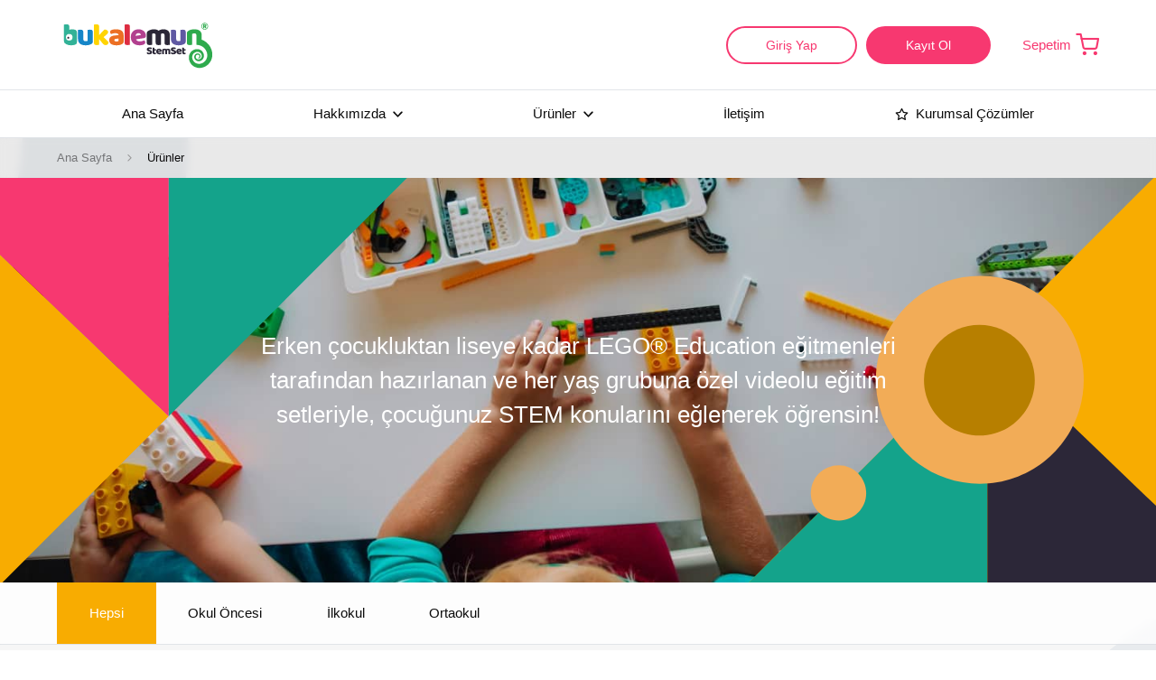

--- FILE ---
content_type: text/html; charset=UTF-8
request_url: https://www.bukalemunstemset.com/urunler
body_size: 28753
content:
<!doctype html>
<html class="no-js" lang="tr" dir="ltr">
	<head>

		<!-- Google Tag Manager -->
		<script async defer>(function(w,d,s,l,i){w[l]=w[l]||[];w[l].push({'gtm.start':
		new Date().getTime(),event:'gtm.js'});var f=d.getElementsByTagName(s)[0],
		j=d.createElement(s),dl=l!='dataLayer'?'&l='+l:'';j.async=true;j.src=
		'https://www.googletagmanager.com/gtm.js?id='+i+dl;f.parentNode.insertBefore(j,f);
		})(window,document,'script','dataLayer','GTM-TN87DF6');</script>
		<!-- End Google Tag Manager -->

		<title>Ürünler | Bukalemun StemSet - Yenilikçi Öğrenim Çözümleri</title>

		<meta name="description" content="Yenilikçi Öğrenim Çözümleri">

		<meta charset="utf-8">
		<meta http-equiv="X-UA-Compatible" content="IE=edge" />
		<meta name="viewport" content="width=device-width, initial-scale=1.0, maximum-scale=1.0, minimum-scale=1.0, user-scalable=no">
		<meta name="mobile-web-app-capable" content="yes">
		<meta name="apple-mobile-web-app-capable" content="yes">
		<meta name="apple-mobile-web-app-title" content="Bukalemun StemSet">
		<meta name="format-detection" content="telephone=no">

		<meta property="og:title" content="Bukalemun StemSet - Yenilikçi Öğrenim Çözümleri" />
		<meta property="og:site_name" content="Bukalemun StemSet - Yenilikçi Öğrenim Çözümleri"/>
		<meta property="og:url" content="https://www.bukalemunstemset.com/" />
		<meta property="og:description" content="Yenilikçi Öğrenim Çözümleri" />
		<meta property="og:image" content="https://www.bukalemunstemset.com/theme/default/asset/img/share.jpg" />
		<meta property="og:image:type" content="image/jpg" />
		<meta property="og:image:width" content="1200" />
		<meta property="og:image:height" content="627" />
		<meta property="og:type" content="article" />

		<link rel="icon" href="https://www.bukalemunstemset.com/theme/default/asset/img/favicon.ico">

		<link rel="stylesheet" href="https://www.bukalemunstemset.com/theme/default/asset/vendor/hgo/css/hgo.min.css?0.0.9">
		<link rel="stylesheet" href="https://www.bukalemunstemset.com/theme/default/asset/css/main.min.css?0.0.9">

	</head>
	<body class="preloading">

		<!-- Google Tag Manager (noscript) -->
		<noscript><iframe src="https://www.googletagmanager.com/ns.html?id=GTM-TN87DF6"
		height="0" width="0" style="display:none;visibility:hidden"></iframe></noscript>
		<!-- End Google Tag Manager (noscript) -->

		<script>
			if (typeof window.dataLayer !== 'undefined') {
				window.dataLayer.push({
					'event': 'page_view',
					'page': {
						'name': 'Ürünler',
						'type': 'Ürünler',
					},
					'user': {
						'email': '',
						'id': '',
						'login': 'Hayır',
						'signupDate': '',
					},
				});
			}
		</script>

		<a name="top"></a>

		<div class="loading off"></div>

		<div class="drawer">
			<a href="javascript:;" onclick="
				document.querySelector('body > .drawer').classList.remove('active');
				document.querySelector('body').classList.remove('noscroll');
			" class="drawer-overlay"></a>
			<div class="drawer-content">
				<div class="drawer-content-inner">

					<div class="nav_mobile w-100">
						<div class="nav-list">
							<ul>
								<li class="menu-item">
									<a href="https://www.bukalemunstemset.com/">Ana Sayfa</a>
								</li>
								<li class="menu-item menu-item-has-children">
									<a href="javascript:;">Hakkımızda</a>
									<ul>
										<li>
											<a href="https://www.bukalemunstemset.com/biz-kimiz">Biz Kimiz?</a>
										</li>
										<li>
											<a href="https://www.bukalemunstemset.com/kimler-icin">Bukalemun Kimler İçin?</a>
										</li>
										<li>
											<a href="https://www.bukalemunstemset.com/egitmen-kadrosu">Eğitmen Kadrosu</a>
										</li>
									</ul>
								</li>
								<li class="menu-item menu-item-has-children">
									<a href="https://www.bukalemunstemset.com/urunler">Ürünler</a>
									<ul>
										<li>
											<a href="https://www.bukalemunstemset.com/urunler">Hepsi</a>
										</li>
										<li>
											<a href="https://www.bukalemunstemset.com/urunler/okul-oncesi">Okul Öncesi</a>
										</li>
										<li>
											<a href="https://www.bukalemunstemset.com/urunler/ilkokul">İlkokul</a>
										</li>
										<li>
											<a href="https://www.bukalemunstemset.com/urunler/ortaokul">Ortaokul</a>
										</li>
									</ul>
								</li>
								<li class="menu-item">
									<a href="https://www.bukalemunstemset.com/iletisim">İletişim</a>
								</li>
								<li class="menu-item">
									<a href="https://www.bukalemunstemset.com/kurumsal-cozumler"><i class="icon icon-star"></i><span>Kurumsal Çözümler</span></a>
								</li>
							</ul>
						</div>
					</div>

					<!-- <div class="sep sep-size-large2x"></div>

					<div class="align-column align-h-center gap-v-normal">
						<a href="https://www.bukalemunstemset.com/giris" class="button button-size-small button-color-white button-p-large3x button-style-line">Giriş Yap</a>
						<a href="https://www.bukalemunstemset.com/kayit" class="button button-size-small button-color-white button-p-large3x">Kayıt Ol</a>
					</div> -->

					<div class="sep sep-size-large2x"></div>

					<div class="nav_mobile w-100">
						<div class="nav-list">
							<ul>
								<li class="menu-item">
									<a href="https://www.bukalemunstemset.com/egitim-videolarim"><i class="icon icon-video"></i><span>Eğitim Videolarım</span></a>
								</li>
								<li class="menu-item">
									<a href="https://www.bukalemunstemset.com/hesabim"><i class="icon icon-user"></i><span>Hesabım</span></a>
								</li>
								<li class="menu-item">
									<a href="https://www.bukalemunstemset.com/sepetim"><i class="icon icon-shopping-cart"></i><span>Sepetim</span></a>
								</li>
							</ul>
						</div>
					</div>

				</div>
			</div>
		</div>


		<div class="container container-fancy-1">

			<div class="header_container bg-color-white">
				<div class="header align-column align-v-center">
					<div class="w-100 bg-color-white p-v-medium border-bottom border-color-gray-lowkey-25">
						<div class="wrap">
							<div class="align-h-justify align-v-center">
								<div>
									<a href="https://www.bukalemunstemset.com/" class="logo"><img src="https://www.bukalemunstemset.com/theme/default/asset/img/logo-regular.svg?0.0.9" width="100%" height="auto" alt="logo"></a>
								</div>
								<div class="align-h-left align-v-center gap-h-large hidden-lg">
									<a href="https://www.bukalemunstemset.com/sepetim"><i class="icon icon-shopping-cart font-size-h2 color-primary"></i></a>
									<a href="javascript:;" onclick="
										document.querySelector('body > .drawer').classList.add('active');
										document.querySelector('body').classList.add('noscroll');
									"><i class="icon icon-menu font-size-h2 color-primary"></i></a>
								</div>
								<div class="align-h-left align-v-center gap-h-largex hidden-sm">
																		<div class="align-h-left align-v-center gap-h-small">
										<a href="https://www.bukalemunstemset.com/giris" class="button button-size-small button-p-large3x button-style-line">Giriş Yap</a>
										<a href="https://www.bukalemunstemset.com/kayit" class="button button-size-small button-p-large3x">Kayıt Ol</a>
									</div>
																		<a href="https://www.bukalemunstemset.com/sepetim" class="align-h-left align-v-center gap-h-small2x color-primary hover-color-black">
										<span>Sepetim</span>
										<i class="icon icon-shopping-cart font-size-large5x"></i>
																			</a>
								</div>
							</div>
						</div>
					</div>
					<div class="w-100 bg-color-white-lowkey-75 border-bottom border-color-gray-lowkey-25 fx-backdrop hidden-sm" data-sticky="block">
						<div class="wrap">
							<div class="nav w-100">
								<div class="nav-list">
									<ul>
										<li class="menu-item">
											<a href="https://www.bukalemunstemset.com/">Ana Sayfa</a>
										</li>
										<li class="menu-item menu-item-has-children">
											<a href="https://www.bukalemunstemset.com/biz-kimiz">Hakkımızda</a>
											<ul>
												<li>
													<a href="https://www.bukalemunstemset.com/biz-kimiz">Biz Kimiz?</a>
												</li>
												<li>
													<a href="https://www.bukalemunstemset.com/kimler-icin">Bukalemun Kimler İçin?</a>
												</li>
												<li>
													<a href="https://www.bukalemunstemset.com/egitmen-kadrosu">Eğitmen Kadrosu</a>
												</li>
											</ul>
										</li>
										<li class="menu-item menu-item-has-children">
											<a href="https://www.bukalemunstemset.com/urunler">Ürünler</a>
											<ul>
												<li>
													<a href="https://www.bukalemunstemset.com/urunler">Hepsi</a>
												</li>
												<li>
													<a href="https://www.bukalemunstemset.com/urunler/okul-oncesi">Okul Öncesi</a>
												</li>
												<li>
													<a href="https://www.bukalemunstemset.com/urunler/ilkokul">İlkokul</a>
												</li>
												<li>
													<a href="https://www.bukalemunstemset.com/urunler/ortaokul">Ortaokul</a>
												</li>
											</ul>
										</li>
										<li class="menu-item">
											<a href="https://www.bukalemunstemset.com/iletisim">İletişim</a>
										</li>
										<li class="menu-item">
											<a href="https://www.bukalemunstemset.com/kurumsal-cozumler"><i class="icon icon-star"></i><span>Kurumsal Çözümler</span></a>
										</li>
									</ul>
								</div>
							</div>
						</div>
					</div>
				</div>
			</div>

			<div class="content">

								<div class="section p-normal_s-sm p-v-normal_s-lg bg-color-black-lowkey-5 simpleautoscroll-h_s-sm fx-backdrop">
	<div class="wrap_s-lg">
		<div class="align-h-left align-v-center gap-h-normal font-size-smallx">
			<a href="https://www.bukalemunstemset.com/" class="color-black-lowkey-50 hover-color-black">Ana Sayfa</a>
						<i class="icon icon-chevron-right"></i>
						<span class="font-weight-bold color-black">Ürünler</span>
								</div>
	</div>
</div>
				<div class="section">
					<div class="overflow-hidden custom---max_height">
						<div class="box box-ratio-35 bg-color-gray bg-image event-none select-none hidden-sm" style="background-image: url('https://www.bukalemunstemset.com/theme/default/asset/image/product-category/_default.jpg');">
							<div class="full bg-image" style="background-image: url('https://www.bukalemunstemset.com/theme/default/asset/image/shape-banner-overlay.svg');"></div>
						</div>
						<div class="box box-ratio-75 bg-color-gray bg-image event-none select-none hidden-lg" style="background-image: url('https://www.bukalemunstemset.com/theme/default/asset/image/product-category/_default.jpg');">
							<div class="full bg-image" style="background-image: url('https://www.bukalemunstemset.com/theme/default/asset/image/shape-banner-overlay.svg');"></div>
						</div>
						<div class="full align-h-center align-v-center">
							<div class="wrap-small p-v-large">
								<div class="p-h-large5x font-size-large5x font-weight-bold text-center color-white hidden-sm">
									Erken çocukluktan liseye kadar LEGO® Education 
									eğitmenleri tarafından hazırlanan ve her yaş grubuna 
									özel videolu eğitim setleriyle, çocuğunuz STEM 
									konularını eğlenerek öğrensin!
								</div>
								<div class="font-size-large font-weight-bold text-center color-white hidden-lg">
									Erken çocukluktan liseye kadar LEGO® Education 
									eğitmenleri tarafından hazırlanan ve her yaş grubuna 
									özel videolu eğitim setleriyle, çocuğunuz STEM 
									konularını eğlenerek öğrensin!
								</div>
							</div>
						</div>
					</div>
				</div>

								<div class="section bg-color-white-lowkey-75 border-bottom border-color-gray-lowkey-25 fx-backdrop" data-sticky="block_s-lg">
					<div class="wrap_s-lg">
						<div class="overflow-hidden align-h-center_s-sm align-h-left_s-lg align-v-center_s-sm align-v-center_s-lg">
							<a href="https://www.bukalemunstemset.com/urunler" class="w-100_s-sm p-h-largex_s-lg p-v-large text-center_s-sm color-black color-white bg-color-secondary"><span>Hepsi</span></a>
														<a href="https://www.bukalemunstemset.com/urunler/okul-oncesi" class="w-100_s-sm p-h-largex_s-lg p-v-large text-center_s-sm color-black hover-bg-color-secondary-lowkey-25"><span>Okul Öncesi</span></a>
														<a href="https://www.bukalemunstemset.com/urunler/ilkokul" class="w-100_s-sm p-h-largex_s-lg p-v-large text-center_s-sm color-black hover-bg-color-secondary-lowkey-25"><span>İlkokul</span></a>
														<a href="https://www.bukalemunstemset.com/urunler/ortaokul" class="w-100_s-sm p-h-largex_s-lg p-v-large text-center_s-sm color-black hover-bg-color-secondary-lowkey-25"><span>Ortaokul</span></a>
													</div>
					</div>
				</div>

				<div class="section m-top-large2x m-bottom-large5x">
					<div class="wrap">
						<div class="row row-gap-h-large row-gap-v-largex_s-lg row-gap-v-large_s-sm">
																					<div class="col-4_sm-12">
								<div class="overflow-hidden align-column align-v-justify h-100 bg-color-white radius radius-size-large fx-shadow fx-shadow-size-large fx-shadow_hover fx-shadow_hover-size-large2x">
									<div>
										<div class="box box-ratio-16x9 bg-image bg-image-size-contain" data-lazyload-bg="https://www.bukalemunstemset.com/_external/app/cdn/user/100000002/small/BB45019.jpg">
											<img src="https://www.bukalemunstemset.com/theme/default/asset/image/icon-play.svg" width="100%" height="auto" alt="play icon" class="position-center" style="width: 40px; height: 40px;">										</div>
										<div class="sep sep-solid"></div>
										<div class="p-medium">
											<div class="font-size-small truncate mute">Ivır Zıvır Kutusu ile Öğrenmenin 1001 Oyunu</div>
											<div class="font-size-large3x font-weight-bold color-black truncate">Ebeveyn&Çocuk Etkinlikleri 1</div>
											<div class="font-size-small font-weight-bold truncate mute">BB45019</div>
											<div class="sep sep-size-normal"></div>
											<div class="labels font-size-small">
																								<span class="label label-color-secondary">4-6 Yaş</span>
																								<span class="label label-color-secondary">Ivır Zıvır Kutusu</span>
																								<span class="label label-color-secondary">Etkinlik Kitapçığı</span>
																								<span class="label label-color-secondary">8 Uygulamalı Video</span>
																							</div>
											<div class="sep sep-size-normal"></div>
											<div class="font-size-small color-black truncate-2 truncate_block">Çocuğunuzun bütünsel gelişimine katkı sağlayan etkinliklerle, güçlü bir ebeveyn & çocuk ilişkisi kurun.</div>
										</div>
									</div>
									<div>
										<div class="sep sep-solid"></div>
										<div class="p-medium align-h-justify align-v-center">
											<div class="font-size-large2x font-weight-bold text-center color-black">790,00 ₺ + KDV</div>
																						<a href="https://www.bukalemunstemset.com/urunler/okul-oncesi/ivir-zivir-kutusu-ile-ogrenmenin-1001-oyunu-ebeveyn-cocuk-etkinlikleri-1" class="button button-p-large">İncele</a>										</div>
									</div>
									<a href="https://www.bukalemunstemset.com/urunler/okul-oncesi/ivir-zivir-kutusu-ile-ogrenmenin-1001-oyunu-ebeveyn-cocuk-etkinlikleri-1" onclick="_custom_inline___select_item({
										'item_name': 'Ebeveyn&Çocuk Etkinlikleri 1',
										'item_id': 'BB45019',
										'sku': 'BB45019',
										'price': '790',
										'item_brand': 'Ivır Zıvır Kutusu ile Öğrenmenin 1001 Oyunu',
										'item_category': 'okul-oncesi',
										'quantity': '',
										'position': '1',
									});" class="full"></a>								</div>
																<div class="event-none select-none position-top-right m-right-medium" style="
	top: -10px;
">
	<span style="
		position: absolute;
		top: 0;
		right: -10px;
		width: 0; 
		height: 0;
		border-left: 10px solid transparent;
		border-right: 10px solid transparent;
		border-bottom: 10px solid #d22136;
	"></span>
	<div class="font-size-small3x font-weight-bold text-center color-white bg-color-primary radius-bottom radius-size-large5x" style="
		padding: 10px;
	">
		Eğitim <br>
		Videoları  <br>
		+ <br>
		Fiziksel <br>
		Set
	</div>
</div>															</div>
																												<div class="col-4_sm-12">
								<div class="overflow-hidden align-column align-v-justify h-100 bg-color-white radius radius-size-large fx-shadow fx-shadow-size-large fx-shadow_hover fx-shadow_hover-size-large2x">
									<div>
										<div class="box box-ratio-16x9 bg-image bg-image-size-contain" data-lazyload-bg="https://www.bukalemunstemset.com/_external/app/cdn/user/100000002/small/BB00001.jpg">
											<img src="https://www.bukalemunstemset.com/theme/default/asset/image/icon-play.svg" width="100%" height="auto" alt="play icon" class="position-center" style="width: 40px; height: 40px;">										</div>
										<div class="sep sep-solid"></div>
										<div class="p-medium">
											<div class="font-size-small truncate mute">Avuç Dolusu Tuğla Kutusu ile Öğrenmenin 1001 Oyunu</div>
											<div class="font-size-large3x font-weight-bold color-black truncate">Ebeveyn&Çocuk Etkinlikleri 2</div>
											<div class="font-size-small font-weight-bold truncate mute">BB00001</div>
											<div class="sep sep-size-normal"></div>
											<div class="labels font-size-small">
																								<span class="label label-color-secondary">4-6 Yaş</span>
																								<span class="label label-color-secondary">Avuç Dolusu Tuğla Kutusu</span>
																								<span class="label label-color-secondary">Etkinlik Kitapçığı</span>
																								<span class="label label-color-secondary">8 Uygulamalı Video</span>
																							</div>
											<div class="sep sep-size-normal"></div>
											<div class="font-size-small color-black truncate-2 truncate_block">Oynayarak öğrenmenin gücünü çocuğunuzla birlikte keşfetmeye devam ederek, kaliteli zaman geçirin.</div>
										</div>
									</div>
									<div>
										<div class="sep sep-solid"></div>
										<div class="p-medium align-h-justify align-v-center">
											<div class="font-size-large2x font-weight-bold text-center color-black">390,00 ₺ + KDV</div>
											<a class="button button-color-gray button-style-line disabled">Çok Yakında</a>																					</div>
									</div>
									<a href="https://www.bukalemunstemset.com/urunler/okul-oncesi/avuc-dolusu-tugla-kutusu-ile-ogrenmenin-1001-oyunu-ebeveyn-cocuk-etkinlikleri-2" onclick="_custom_inline___select_item({
										'item_name': 'Ebeveyn&Çocuk Etkinlikleri 2',
										'item_id': 'BB00001',
										'sku': 'BB00001',
										'price': '390',
										'item_brand': 'Avuç Dolusu Tuğla Kutusu ile Öğrenmenin 1001 Oyunu',
										'item_category': 'okul-oncesi',
										'quantity': '',
										'position': '1',
									});" class="full"></a>								</div>
																<div class="event-none select-none position-top-right m-right-medium" style="
	top: -10px;
">
	<span style="
		position: absolute;
		top: 0;
		right: -10px;
		width: 0; 
		height: 0;
		border-left: 10px solid transparent;
		border-right: 10px solid transparent;
		border-bottom: 10px solid #d22136;
	"></span>
	<div class="font-size-small3x font-weight-bold text-center color-white bg-color-primary radius-bottom radius-size-large5x" style="
		padding: 10px;
	">
		Eğitim <br>
		Videoları  <br>
		+ <br>
		Fiziksel <br>
		Set
	</div>
</div>															</div>
																												<div class="col-4_sm-12">
								<div class="overflow-hidden align-column align-v-justify h-100 bg-color-white radius radius-size-large fx-shadow fx-shadow-size-large fx-shadow_hover fx-shadow_hover-size-large2x">
									<div>
										<div class="box box-ratio-16x9 bg-image bg-image-size-contain" data-lazyload-bg="https://www.bukalemunstemset.com/_external/app/cdn/user/100000002/small/BB00010.jpg">
											<img src="https://www.bukalemunstemset.com/theme/default/asset/image/icon-play.svg" width="100%" height="auto" alt="play icon" class="position-center" style="width: 40px; height: 40px;">										</div>
										<div class="sep sep-solid"></div>
										<div class="p-medium">
											<div class="font-size-small truncate mute">LEGO® Education WeDo 2.0 İle</div>
											<div class="font-size-large3x font-weight-bold color-black truncate">Robotik Kodlama Öğreniyorum</div>
											<div class="font-size-small font-weight-bold truncate mute">BB00010</div>
											<div class="sep sep-size-normal"></div>
											<div class="labels font-size-small">
																								<span class="label label-color-secondary">6 Yaş ve üzeri</span>
																								<span class="label label-color-secondary">Robotik Kodlama</span>
																								<span class="label label-color-secondary">6 Uygulamalı Video</span>
																							</div>
											<div class="sep sep-size-normal"></div>
											<div class="font-size-small color-black truncate-2 truncate_block">Sensörler ve Motorlar ile Bilim Projeleri Geliştirme</div>
										</div>
									</div>
									<div>
										<div class="sep sep-solid"></div>
										<div class="p-medium align-h-justify align-v-center">
											<div class="font-size-large2x font-weight-bold text-center color-black">340,00 ₺ + KDV</div>
																						<a href="https://www.bukalemunstemset.com/urunler/ilkokul/lego-education-wedo-2-0-ile-robotik-kodlama-ogreniyorum" class="button button-p-large">İncele</a>										</div>
									</div>
									<a href="https://www.bukalemunstemset.com/urunler/ilkokul/lego-education-wedo-2-0-ile-robotik-kodlama-ogreniyorum" onclick="_custom_inline___select_item({
										'item_name': 'Robotik Kodlama Öğreniyorum',
										'item_id': 'BB00010',
										'sku': 'BB00010',
										'price': '340',
										'item_brand': 'LEGO® Education WeDo 2.0 İle',
										'item_category': 'ilkokul',
										'quantity': '',
										'position': '1',
									});" class="full"></a>								</div>
															</div>
																												<div class="col-4_sm-12">
								<div class="overflow-hidden align-column align-v-justify h-100 bg-color-white radius radius-size-large fx-shadow fx-shadow-size-large fx-shadow_hover fx-shadow_hover-size-large2x">
									<div>
										<div class="box box-ratio-16x9 bg-image bg-image-size-contain" data-lazyload-bg="https://www.bukalemunstemset.com/_external/app/cdn/user/100000002/small/BB00011.jpg">
											<img src="https://www.bukalemunstemset.com/theme/default/asset/image/icon-play.svg" width="100%" height="auto" alt="play icon" class="position-center" style="width: 40px; height: 40px;">										</div>
										<div class="sep sep-solid"></div>
										<div class="p-medium">
											<div class="font-size-small truncate mute">LEGO® Education WeDo 2.0 ile</div>
											<div class="font-size-large3x font-weight-bold color-black truncate">Ne Nasıl Çalışır?</div>
											<div class="font-size-small font-weight-bold truncate mute">BB00011</div>
											<div class="sep sep-size-normal"></div>
											<div class="labels font-size-small">
																								<span class="label label-color-secondary">6 Yaş ve üzeri</span>
																								<span class="label label-color-secondary">Robotik Kodlama</span>
																								<span class="label label-color-secondary">10 Uygulamalı Video</span>
																							</div>
											<div class="sep sep-size-normal"></div>
											<div class="font-size-small color-black truncate-2 truncate_block">Yaşamın içindeki örnekleri  yaparak, mekanizmaları ve çalışma sistemlerini öğrenin</div>
										</div>
									</div>
									<div>
										<div class="sep sep-solid"></div>
										<div class="p-medium align-h-justify align-v-center">
											<div class="font-size-large2x font-weight-bold text-center color-black">400,00 ₺ + KDV</div>
																						<a href="https://www.bukalemunstemset.com/urunler/ilkokul/lego-education-wedo-2-0-ile-ne-nasil-calisir" class="button button-p-large">İncele</a>										</div>
									</div>
									<a href="https://www.bukalemunstemset.com/urunler/ilkokul/lego-education-wedo-2-0-ile-ne-nasil-calisir" onclick="_custom_inline___select_item({
										'item_name': 'Ne Nasıl Çalışır?',
										'item_id': 'BB00011',
										'sku': 'BB00011',
										'price': '400',
										'item_brand': 'LEGO® Education WeDo 2.0 ile',
										'item_category': 'ilkokul',
										'quantity': '',
										'position': '1',
									});" class="full"></a>								</div>
															</div>
																												<div class="col-4_sm-12">
								<div class="overflow-hidden align-column align-v-justify h-100 bg-color-white radius radius-size-large fx-shadow fx-shadow-size-large fx-shadow_hover fx-shadow_hover-size-large2x">
									<div>
										<div class="box box-ratio-16x9 bg-image bg-image-size-contain" data-lazyload-bg="https://www.bukalemunstemset.com/_external/app/cdn/user/100000002/small/BB00012.jpg">
											<img src="https://www.bukalemunstemset.com/theme/default/asset/image/icon-play.svg" width="100%" height="auto" alt="play icon" class="position-center" style="width: 40px; height: 40px;">										</div>
										<div class="sep sep-solid"></div>
										<div class="p-medium">
											<div class="font-size-small truncate mute">LEGO® Education WeDo 2.0 ile</div>
											<div class="font-size-large3x font-weight-bold color-black truncate">Maker Projelerim</div>
											<div class="font-size-small font-weight-bold truncate mute">BB00012</div>
											<div class="sep sep-size-normal"></div>
											<div class="labels font-size-small">
																								<span class="label label-color-secondary">6 Yaş ve üzeri</span>
																								<span class="label label-color-secondary">Robotik Kodlama</span>
																								<span class="label label-color-secondary">8 Uygulamalı Video</span>
																							</div>
											<div class="sep sep-size-normal"></div>
											<div class="font-size-small color-black truncate-2 truncate_block">Maker projeleri ile yaratıcılık ve problem çözme becerilerini geliştirin</div>
										</div>
									</div>
									<div>
										<div class="sep sep-solid"></div>
										<div class="p-medium align-h-justify align-v-center">
											<div class="font-size-large2x font-weight-bold text-center color-black">320,00 ₺ + KDV</div>
											<a class="button button-color-gray button-style-line disabled">Çok Yakında</a>																					</div>
									</div>
									<a href="https://www.bukalemunstemset.com/urunler/ilkokul/lego-education-wedo-2-0-ile-maker-projelerim" onclick="_custom_inline___select_item({
										'item_name': 'Maker Projelerim',
										'item_id': 'BB00012',
										'sku': 'BB00012',
										'price': '320',
										'item_brand': 'LEGO® Education WeDo 2.0 ile',
										'item_category': 'ilkokul',
										'quantity': '',
										'position': '1',
									});" class="full"></a>								</div>
															</div>
																												<div class="col-4_sm-12">
								<div class="overflow-hidden align-column align-v-justify h-100 bg-color-white radius radius-size-large fx-shadow fx-shadow-size-large fx-shadow_hover fx-shadow_hover-size-large2x">
									<div>
										<div class="box box-ratio-16x9 bg-image bg-image-size-contain" data-lazyload-bg="https://www.bukalemunstemset.com/_external/app/cdn/user/100000002/small/BB45401.jpg">
											<img src="https://www.bukalemunstemset.com/theme/default/asset/image/icon-play.svg" width="100%" height="auto" alt="play icon" class="position-center" style="width: 40px; height: 40px;">										</div>
										<div class="sep sep-solid"></div>
										<div class="p-medium">
											<div class="font-size-small truncate mute">LEGO® Education BricQ Motion Essential Set ile</div>
											<div class="font-size-large3x font-weight-bold color-black truncate">Fen Bilimlerine Giriş</div>
											<div class="font-size-small font-weight-bold truncate mute">BB45401</div>
											<div class="sep sep-size-normal"></div>
											<div class="labels font-size-small">
																								<span class="label label-color-secondary">6 Yaş ve üzeri</span>
																								<span class="label label-color-secondary">Birebir Canlı Ders</span>
																								<span class="label label-color-secondary">BricQ Motion Essential Set</span>
																								<span class="label label-color-secondary">3 Uygulamalı Video</span>
																							</div>
											<div class="sep sep-size-normal"></div>
											<div class="font-size-small color-black truncate-2 truncate_block">Temel Fen Bilimleri konularını yaparak keşfedin</div>
										</div>
									</div>
									<div>
										<div class="sep sep-solid"></div>
										<div class="p-medium align-h-justify align-v-center">
											<div class="font-size-large2x font-weight-bold text-center color-black">7.584,00 ₺ + KDV</div>
																						<a href="https://www.bukalemunstemset.com/urunler/ilkokul/lego-education-bricq-motion-essential-set-ile-fen-bilimlerine-giris" class="button button-p-large">İncele</a>										</div>
									</div>
									<a href="https://www.bukalemunstemset.com/urunler/ilkokul/lego-education-bricq-motion-essential-set-ile-fen-bilimlerine-giris" onclick="_custom_inline___select_item({
										'item_name': 'Fen Bilimlerine Giriş',
										'item_id': 'BB45401',
										'sku': 'BB45401',
										'price': '7584',
										'item_brand': 'LEGO® Education BricQ Motion Essential Set ile',
										'item_category': 'ilkokul',
										'quantity': '',
										'position': '1',
									});" class="full"></a>								</div>
																<div class="event-none select-none position-top-right m-right-medium" style="
	top: -10px;
">
	<span style="
		position: absolute;
		top: 0;
		right: -10px;
		width: 0; 
		height: 0;
		border-left: 10px solid transparent;
		border-right: 10px solid transparent;
		border-bottom: 10px solid #d22136;
	"></span>
	<div class="font-size-small3x font-weight-bold text-center color-white bg-color-primary radius-bottom radius-size-large5x" style="
		padding: 10px;
	">
		Eğitim <br>
		Videoları  <br>
		+ <br>
		Fiziksel <br>
		Set
	</div>
</div>															</div>
																												<div class="col-4_sm-12">
								<div class="overflow-hidden align-column align-v-justify h-100 bg-color-white radius radius-size-large fx-shadow fx-shadow-size-large fx-shadow_hover fx-shadow_hover-size-large2x">
									<div>
										<div class="box box-ratio-16x9 bg-image bg-image-size-contain" data-lazyload-bg="https://www.bukalemunstemset.com/_external/app/cdn/user/100000002/small/BB00020.jpg">
											<img src="https://www.bukalemunstemset.com/theme/default/asset/image/icon-play.svg" width="100%" height="auto" alt="play icon" class="position-center" style="width: 40px; height: 40px;">										</div>
										<div class="sep sep-solid"></div>
										<div class="p-medium">
											<div class="font-size-small truncate mute">LEGO® Education BricQ Motion Essential Set ile</div>
											<div class="font-size-large3x font-weight-bold color-black truncate">Mekanizmaları Öğreniyorum</div>
											<div class="font-size-small font-weight-bold truncate mute">BB00020</div>
											<div class="sep sep-size-normal"></div>
											<div class="labels font-size-small">
																								<span class="label label-color-secondary">6 Yaş ve üzeri</span>
																								<span class="label label-color-secondary">Mühendislik</span>
																								<span class="label label-color-secondary">4 uygulamalı video</span>
																							</div>
											<div class="sep sep-size-normal"></div>
											<div class="font-size-small color-black truncate-2 truncate_block">Mekanizmaları kullanarak kuvvet, hareket ve enerji konularını öğrenin</div>
										</div>
									</div>
									<div>
										<div class="sep sep-solid"></div>
										<div class="p-medium align-h-justify align-v-center">
											<div class="font-size-large2x font-weight-bold text-center color-black">260,00 ₺ + KDV</div>
											<a class="button button-color-gray button-style-line disabled">Çok Yakında</a>																					</div>
									</div>
									<a href="https://www.bukalemunstemset.com/urunler/ilkokul/lego-education-bricq-motion-essential-set-ile-mekanizmalari-ogreniyorum" onclick="_custom_inline___select_item({
										'item_name': 'Mekanizmaları Öğreniyorum',
										'item_id': 'BB00020',
										'sku': 'BB00020',
										'price': '260',
										'item_brand': 'LEGO® Education BricQ Motion Essential Set ile',
										'item_category': 'ilkokul',
										'quantity': '',
										'position': '1',
									});" class="full"></a>								</div>
															</div>
																												<div class="col-4_sm-12">
								<div class="overflow-hidden align-column align-v-justify h-100 bg-color-white radius radius-size-large fx-shadow fx-shadow-size-large fx-shadow_hover fx-shadow_hover-size-large2x">
									<div>
										<div class="box box-ratio-16x9 bg-image bg-image-size-contain" data-lazyload-bg="https://www.bukalemunstemset.com/_external/app/cdn/user/100000002/small/BB00021.jpg">
											<img src="https://www.bukalemunstemset.com/theme/default/asset/image/icon-play.svg" width="100%" height="auto" alt="play icon" class="position-center" style="width: 40px; height: 40px;">										</div>
										<div class="sep sep-solid"></div>
										<div class="p-medium">
											<div class="font-size-small truncate mute">LEGO® Education BricQ Motion Essential Set ile</div>
											<div class="font-size-large3x font-weight-bold color-black truncate">Ne Nasıl Çalışır?</div>
											<div class="font-size-small font-weight-bold truncate mute">BB00021</div>
											<div class="sep sep-size-normal"></div>
											<div class="labels font-size-small">
																								<span class="label label-color-secondary">6 Yaş ve üzeri</span>
																								<span class="label label-color-secondary">Mühendislik</span>
																								<span class="label label-color-secondary">4 Uygulamalı Video</span>
																							</div>
											<div class="sep sep-size-normal"></div>
											<div class="font-size-small color-black truncate-2 truncate_block">Her gün kullandığınız mekanizmaları modelleyin, test edin, geliştirin.</div>
										</div>
									</div>
									<div>
										<div class="sep sep-solid"></div>
										<div class="p-medium align-h-justify align-v-center">
											<div class="font-size-large2x font-weight-bold text-center color-black">160,00 ₺ + KDV</div>
											<a class="button button-color-gray button-style-line disabled">Çok Yakında</a>																					</div>
									</div>
									<a href="https://www.bukalemunstemset.com/urunler/ilkokul/lego-education-bricq-motion-essential-set-ile-ne-nasil-calisir" onclick="_custom_inline___select_item({
										'item_name': 'Ne Nasıl Çalışır?',
										'item_id': 'BB00021',
										'sku': 'BB00021',
										'price': '160',
										'item_brand': 'LEGO® Education BricQ Motion Essential Set ile',
										'item_category': 'ilkokul',
										'quantity': '',
										'position': '1',
									});" class="full"></a>								</div>
															</div>
																												<div class="col-4_sm-12">
								<div class="overflow-hidden align-column align-v-justify h-100 bg-color-white radius radius-size-large fx-shadow fx-shadow-size-large fx-shadow_hover fx-shadow_hover-size-large2x">
									<div>
										<div class="box box-ratio-16x9 bg-image bg-image-size-contain" data-lazyload-bg="https://www.bukalemunstemset.com/_external/app/cdn/user/100000002/small/BB45678.jpg">
											<img src="https://www.bukalemunstemset.com/theme/default/asset/image/icon-play.svg" width="100%" height="auto" alt="play icon" class="position-center" style="width: 40px; height: 40px;">										</div>
										<div class="sep sep-solid"></div>
										<div class="p-medium">
											<div class="font-size-small truncate mute">LEGO® Education SPIKE™ Prime ile</div>
											<div class="font-size-large3x font-weight-bold color-black truncate">Robotik Kodlamaya Giriş</div>
											<div class="font-size-small font-weight-bold truncate mute">BB45678</div>
											<div class="sep sep-size-normal"></div>
											<div class="labels font-size-small">
																								<span class="label label-color-secondary">10 Yaş ve üzeri</span>
																								<span class="label label-color-secondary">4 Uygulamalı Video</span>
																							</div>
											<div class="sep sep-size-normal"></div>
											<div class="font-size-small color-black truncate-2 truncate_block">Kodlar ile robotların dünyasına ilk adım  Robotların dünyasına kodlayarak ilk adımı atın!</div>
										</div>
									</div>
									<div>
										<div class="sep sep-solid"></div>
										<div class="p-medium align-h-justify align-v-center">
											<div class="font-size-large2x font-weight-bold text-center color-black">29.400,00 ₺ + KDV</div>
																						<a href="https://www.bukalemunstemset.com/urunler/ortaokul/lego-education-spike-prime-ile-robotik-kodlamaya-giris" class="button button-p-large">İncele</a>										</div>
									</div>
									<a href="https://www.bukalemunstemset.com/urunler/ortaokul/lego-education-spike-prime-ile-robotik-kodlamaya-giris" onclick="_custom_inline___select_item({
										'item_name': 'Robotik Kodlamaya Giriş',
										'item_id': 'BB45678',
										'sku': 'BB45678',
										'price': '29400',
										'item_brand': 'LEGO® Education SPIKE™ Prime ile',
										'item_category': 'ortaokul',
										'quantity': '',
										'position': '1',
									});" class="full"></a>								</div>
																<div class="event-none select-none position-top-right m-right-medium" style="
	top: -10px;
">
	<span style="
		position: absolute;
		top: 0;
		right: -10px;
		width: 0; 
		height: 0;
		border-left: 10px solid transparent;
		border-right: 10px solid transparent;
		border-bottom: 10px solid #d22136;
	"></span>
	<div class="font-size-small3x font-weight-bold text-center color-white bg-color-primary radius-bottom radius-size-large5x" style="
		padding: 10px;
	">
		Eğitim <br>
		Videoları  <br>
		+ <br>
		Fiziksel <br>
		Set
	</div>
</div>															</div>
																												<div class="col-4_sm-12">
								<div class="overflow-hidden align-column align-v-justify h-100 bg-color-white radius radius-size-large fx-shadow fx-shadow-size-large fx-shadow_hover fx-shadow_hover-size-large2x">
									<div>
										<div class="box box-ratio-16x9 bg-image bg-image-size-contain" data-lazyload-bg="https://www.bukalemunstemset.com/_external/app/cdn/user/100000002/small/BB00030.jpg">
											<img src="https://www.bukalemunstemset.com/theme/default/asset/image/icon-play.svg" width="100%" height="auto" alt="play icon" class="position-center" style="width: 40px; height: 40px;">										</div>
										<div class="sep sep-solid"></div>
										<div class="p-medium">
											<div class="font-size-small truncate mute">LEGO® Education SPIKE™ Prime İle</div>
											<div class="font-size-large3x font-weight-bold color-black truncate">Robotumu Tasarlıyorum</div>
											<div class="font-size-small font-weight-bold truncate mute">BB00030</div>
											<div class="sep sep-size-normal"></div>
											<div class="labels font-size-small">
																								<span class="label label-color-secondary">10 Yaş ve üzeri</span>
																								<span class="label label-color-secondary">Robotik Kodlama</span>
																								<span class="label label-color-secondary">5 Uygulamalı Video</span>
																								<span class="label label-color-secondary">Canlı Ders</span>
																							</div>
											<div class="sep sep-size-normal"></div>
											<div class="font-size-small color-black truncate-2 truncate_block">Sensörler ve motorlar ile robotik projeler geliştirin</div>
										</div>
									</div>
									<div>
										<div class="sep sep-solid"></div>
										<div class="p-medium align-h-justify align-v-center">
											<div class="font-size-large2x font-weight-bold text-center color-black">340,00 ₺ + KDV</div>
																						<a href="https://www.bukalemunstemset.com/urunler/ortaokul/lego-education-spike-prime-ile-robotumu-tasarliyorum" class="button button-p-large">İncele</a>										</div>
									</div>
									<a href="https://www.bukalemunstemset.com/urunler/ortaokul/lego-education-spike-prime-ile-robotumu-tasarliyorum" onclick="_custom_inline___select_item({
										'item_name': 'Robotumu Tasarlıyorum',
										'item_id': 'BB00030',
										'sku': 'BB00030',
										'price': '340',
										'item_brand': 'LEGO® Education SPIKE™ Prime İle',
										'item_category': 'ortaokul',
										'quantity': '',
										'position': '1',
									});" class="full"></a>								</div>
															</div>
																												<div class="col-4_sm-12">
								<div class="overflow-hidden align-column align-v-justify h-100 bg-color-white radius radius-size-large fx-shadow fx-shadow-size-large fx-shadow_hover fx-shadow_hover-size-large2x">
									<div>
										<div class="box box-ratio-16x9 bg-image bg-image-size-contain" data-lazyload-bg="https://www.bukalemunstemset.com/_external/app/cdn/user/100000002/small/BB00031.jpg">
											<img src="https://www.bukalemunstemset.com/theme/default/asset/image/icon-play.svg" width="100%" height="auto" alt="play icon" class="position-center" style="width: 40px; height: 40px;">										</div>
										<div class="sep sep-solid"></div>
										<div class="p-medium">
											<div class="font-size-small truncate mute">LEGO® Education SPIKE™ Prime ile</div>
											<div class="font-size-large3x font-weight-bold color-black truncate">Teknoloji Tasarımı</div>
											<div class="font-size-small font-weight-bold truncate mute">BB00031</div>
											<div class="sep sep-size-normal"></div>
											<div class="labels font-size-small">
																								<span class="label label-color-secondary">10 Yaş ve üzeri</span>
																								<span class="label label-color-secondary">6 Uygulamalı Video</span>
																								<span class="label label-color-secondary">Birebir Canlı Ders</span>
																							</div>
											<div class="sep sep-size-normal"></div>
											<div class="font-size-small color-black truncate-2 truncate_block">Kendi projelerinizi, mühendislik tasarım sürecine uygun olarak üretin</div>
										</div>
									</div>
									<div>
										<div class="sep sep-solid"></div>
										<div class="p-medium align-h-justify align-v-center">
											<div class="font-size-large2x font-weight-bold text-center color-black">240,00 ₺ + KDV</div>
											<a class="button button-color-gray button-style-line disabled">Çok Yakında</a>																					</div>
									</div>
									<a href="https://www.bukalemunstemset.com/urunler/ortaokul/lego-education-spike-prime-ile-teknoloji-tasarimi" onclick="_custom_inline___select_item({
										'item_name': 'Teknoloji Tasarımı',
										'item_id': 'BB00031',
										'sku': 'BB00031',
										'price': '240',
										'item_brand': 'LEGO® Education SPIKE™ Prime ile',
										'item_category': 'ortaokul',
										'quantity': '',
										'position': '1',
									});" class="full"></a>								</div>
															</div>
																												<div class="col-4_sm-12">
								<div class="overflow-hidden align-column align-v-justify h-100 bg-color-white radius radius-size-large fx-shadow fx-shadow-size-large fx-shadow_hover fx-shadow_hover-size-large2x">
									<div>
										<div class="box box-ratio-16x9 bg-image bg-image-size-contain" data-lazyload-bg="https://www.bukalemunstemset.com/_external/app/cdn/user/100000002/small/BB00032.jpg">
											<img src="https://www.bukalemunstemset.com/theme/default/asset/image/icon-play.svg" width="100%" height="auto" alt="play icon" class="position-center" style="width: 40px; height: 40px;">										</div>
										<div class="sep sep-solid"></div>
										<div class="p-medium">
											<div class="font-size-small truncate mute">LEGO® Education SPIKE™ Prime ile</div>
											<div class="font-size-large3x font-weight-bold color-black truncate">Maker Projelerim</div>
											<div class="font-size-small font-weight-bold truncate mute">BB00032</div>
											<div class="sep sep-size-normal"></div>
											<div class="labels font-size-small">
																								<span class="label label-color-secondary">10 Yaş ve üzeri</span>
																								<span class="label label-color-secondary">6 Uygulamalı Video</span>
																							</div>
											<div class="sep sep-size-normal"></div>
											<div class="font-size-small color-black truncate-2 truncate_block">Hayal gücünüzü girişimci projelere dönüştürün. </div>
										</div>
									</div>
									<div>
										<div class="sep sep-solid"></div>
										<div class="p-medium align-h-justify align-v-center">
											<div class="font-size-large2x font-weight-bold text-center color-black">9.282,50 ₺ + KDV</div>
											<a class="button button-color-gray button-style-line disabled">Çok Yakında</a>																					</div>
									</div>
									<a href="https://www.bukalemunstemset.com/urunler/ortaokul/lego-education-spike-prime-ile-maker-projelerim" onclick="_custom_inline___select_item({
										'item_name': 'Maker Projelerim',
										'item_id': 'BB00032',
										'sku': 'BB00032',
										'price': '9282.5',
										'item_brand': 'LEGO® Education SPIKE™ Prime ile',
										'item_category': 'ortaokul',
										'quantity': '',
										'position': '1',
									});" class="full"></a>								</div>
																<div class="event-none select-none position-top-right m-right-medium" style="
	top: -10px;
">
	<span style="
		position: absolute;
		top: 0;
		right: -10px;
		width: 0; 
		height: 0;
		border-left: 10px solid transparent;
		border-right: 10px solid transparent;
		border-bottom: 10px solid #d22136;
	"></span>
	<div class="font-size-small3x font-weight-bold text-center color-white bg-color-primary radius-bottom radius-size-large5x" style="
		padding: 10px;
	">
		Eğitim <br>
		Videoları  <br>
		+ <br>
		Fiziksel <br>
		Set
	</div>
</div>															</div>
																												<div class="col-4_sm-12">
								<div class="overflow-hidden align-column align-v-justify h-100 bg-color-white radius radius-size-large fx-shadow fx-shadow-size-large ">
									<div>
										<div class="box box-ratio-16x9 bg-image bg-image-size-contain" data-lazyload-bg="https://www.bukalemunstemset.com/_external/app/cdn/user/100000002/small/BB45400.jpg">
											<img src="https://www.bukalemunstemset.com/theme/default/asset/image/icon-play.svg" width="100%" height="auto" alt="play icon" class="position-center" style="width: 40px; height: 40px;">										</div>
										<div class="sep sep-solid"></div>
										<div class="p-medium">
											<div class="font-size-small truncate mute">LEGO® Education Bricq Motion Prime Set ile</div>
											<div class="font-size-large3x font-weight-bold color-black truncate">Fen Bilimlerine Giriş</div>
											<div class="font-size-small font-weight-bold truncate mute">BB45400</div>
											<div class="sep sep-size-normal"></div>
											<div class="labels font-size-small">
																								<span class="label label-color-secondary">10 Yaş ve üzeri</span>
																								<span class="label label-color-secondary">4 Uygulamalı Video</span>
																								<span class="label label-color-secondary">Birebir Canlı Ders</span>
																							</div>
											<div class="sep sep-size-normal"></div>
											<div class="font-size-small color-black truncate-2 truncate_block">Temel fizik kurallarını yaparak ve test ederek öğrenin  </div>
										</div>
									</div>
									<div>
										<div class="sep sep-solid"></div>
										<div class="p-medium align-h-justify align-v-center">
											<div class="font-size-large2x font-weight-bold text-center color-black">6.156,00 ₺ + KDV</div>
											<a class="button button-color-gray button-style-line disabled">Hazırlanıyor</a>																					</div>
									</div>
																	</div>
															</div>
																												<div class="col-4_sm-12">
								<div class="overflow-hidden align-column align-v-justify h-100 bg-color-white radius radius-size-large fx-shadow fx-shadow-size-large ">
									<div>
										<div class="box box-ratio-16x9 bg-image bg-image-size-contain" data-lazyload-bg="https://www.bukalemunstemset.com/_external/app/cdn/user/100000002/small/BB00040.jpg">
											<img src="https://www.bukalemunstemset.com/theme/default/asset/image/icon-play.svg" width="100%" height="auto" alt="play icon" class="position-center" style="width: 40px; height: 40px;">										</div>
										<div class="sep sep-solid"></div>
										<div class="p-medium">
											<div class="font-size-small truncate mute">LEGO® Education Bricq Motion Prime Set ile</div>
											<div class="font-size-large3x font-weight-bold color-black truncate">Mühendislik Projelerim</div>
											<div class="font-size-small font-weight-bold truncate mute">BB00040</div>
											<div class="sep sep-size-normal"></div>
											<div class="labels font-size-small">
																								<span class="label label-color-secondary">10 Yaş ve üzeri</span>
																								<span class="label label-color-secondary">4 Uygulamalı Video</span>
																							</div>
											<div class="sep sep-size-normal"></div>
											<div class="font-size-small color-black truncate-2 truncate_block">Mekanizmalar ile Newton’ın temel hareket yasalarını deneyimleyin</div>
										</div>
									</div>
									<div>
										<div class="sep sep-solid"></div>
										<div class="p-medium align-h-justify align-v-center">
											<div class="font-size-large2x font-weight-bold text-center color-black">260,00 ₺ + KDV</div>
											<a class="button button-color-gray button-style-line disabled">Hazırlanıyor</a>																					</div>
									</div>
																	</div>
															</div>
																												<div class="col-4_sm-12">
								<div class="overflow-hidden align-column align-v-justify h-100 bg-color-white radius radius-size-large fx-shadow fx-shadow-size-large ">
									<div>
										<div class="box box-ratio-16x9 bg-image bg-image-size-contain" data-lazyload-bg="https://www.bukalemunstemset.com/_external/app/cdn/user/100000002/small/BB00041.jpg">
											<img src="https://www.bukalemunstemset.com/theme/default/asset/image/icon-play.svg" width="100%" height="auto" alt="play icon" class="position-center" style="width: 40px; height: 40px;">										</div>
										<div class="sep sep-solid"></div>
										<div class="p-medium">
											<div class="font-size-small truncate mute">LEGO® Education Bricq Motion Prime Set ile</div>
											<div class="font-size-large3x font-weight-bold color-black truncate">Basit Makinaları Öğreniyorum</div>
											<div class="font-size-small font-weight-bold truncate mute">BB00041</div>
											<div class="sep sep-size-normal"></div>
											<div class="labels font-size-small">
																								<span class="label label-color-secondary">10 Yaş ve üzeri</span>
																								<span class="label label-color-secondary">4 Uygulamalı Video</span>
																							</div>
											<div class="sep sep-size-normal"></div>
											<div class="font-size-small color-black truncate-2 truncate_block">Basit makineleri kullanarak hayatı kolaylaştıran mekanizmalar tasarlayın</div>
										</div>
									</div>
									<div>
										<div class="sep sep-solid"></div>
										<div class="p-medium align-h-justify align-v-center">
											<div class="font-size-large2x font-weight-bold text-center color-black">160,00 ₺ + KDV</div>
											<a class="button button-color-gray button-style-line disabled">Hazırlanıyor</a>																					</div>
									</div>
																	</div>
															</div>
																				</div>
					</div>
				</div>

				<script>
					if (typeof window.dataLayer !== 'undefined') {
						window.dataLayer.push({
							'event': 'product_impressions', // Sabit olarak bu değer yazılmalıdır.
							'ecommerce': {
								'currencyCode': 'TRY',
								'impressions': [
																											{
										'name': 'Ebeveyn&Çocuk Etkinlikleri 1',
										'id': 'BB45019',
										'price': '790',
										'brand': 'Ivır Zıvır Kutusu ile Öğrenmenin 1001 Oyunu',
										'category': 'okul-oncesi',
										'list': 'Ürün Listeleme - okul-oncesi',
										'position': 1,
									},
																																				{
										'name': 'Ebeveyn&Çocuk Etkinlikleri 2',
										'id': 'BB00001',
										'price': '390',
										'brand': 'Avuç Dolusu Tuğla Kutusu ile Öğrenmenin 1001 Oyunu',
										'category': 'okul-oncesi',
										'list': 'Ürün Listeleme - okul-oncesi',
										'position': 1,
									},
																																				{
										'name': 'Robotik Kodlama Öğreniyorum',
										'id': 'BB00010',
										'price': '340',
										'brand': 'LEGO® Education WeDo 2.0 İle',
										'category': 'ilkokul',
										'list': 'Ürün Listeleme - ilkokul',
										'position': 1,
									},
																																				{
										'name': 'Ne Nasıl Çalışır?',
										'id': 'BB00011',
										'price': '400',
										'brand': 'LEGO® Education WeDo 2.0 ile',
										'category': 'ilkokul',
										'list': 'Ürün Listeleme - ilkokul',
										'position': 1,
									},
																																				{
										'name': 'Maker Projelerim',
										'id': 'BB00012',
										'price': '320',
										'brand': 'LEGO® Education WeDo 2.0 ile',
										'category': 'ilkokul',
										'list': 'Ürün Listeleme - ilkokul',
										'position': 1,
									},
																																				{
										'name': 'Fen Bilimlerine Giriş',
										'id': 'BB45401',
										'price': '7584',
										'brand': 'LEGO® Education BricQ Motion Essential Set ile',
										'category': 'ilkokul',
										'list': 'Ürün Listeleme - ilkokul',
										'position': 1,
									},
																																				{
										'name': 'Mekanizmaları Öğreniyorum',
										'id': 'BB00020',
										'price': '260',
										'brand': 'LEGO® Education BricQ Motion Essential Set ile',
										'category': 'ilkokul',
										'list': 'Ürün Listeleme - ilkokul',
										'position': 1,
									},
																																				{
										'name': 'Ne Nasıl Çalışır?',
										'id': 'BB00021',
										'price': '160',
										'brand': 'LEGO® Education BricQ Motion Essential Set ile',
										'category': 'ilkokul',
										'list': 'Ürün Listeleme - ilkokul',
										'position': 1,
									},
																																				{
										'name': 'Robotik Kodlamaya Giriş',
										'id': 'BB45678',
										'price': '29400',
										'brand': 'LEGO® Education SPIKE™ Prime ile',
										'category': 'ortaokul',
										'list': 'Ürün Listeleme - ortaokul',
										'position': 1,
									},
																																				{
										'name': 'Robotumu Tasarlıyorum',
										'id': 'BB00030',
										'price': '340',
										'brand': 'LEGO® Education SPIKE™ Prime İle',
										'category': 'ortaokul',
										'list': 'Ürün Listeleme - ortaokul',
										'position': 1,
									},
																																				{
										'name': 'Teknoloji Tasarımı',
										'id': 'BB00031',
										'price': '240',
										'brand': 'LEGO® Education SPIKE™ Prime ile',
										'category': 'ortaokul',
										'list': 'Ürün Listeleme - ortaokul',
										'position': 1,
									},
																																				{
										'name': 'Maker Projelerim',
										'id': 'BB00032',
										'price': '9282.5',
										'brand': 'LEGO® Education SPIKE™ Prime ile',
										'category': 'ortaokul',
										'list': 'Ürün Listeleme - ortaokul',
										'position': 1,
									},
																																				{
										'name': 'Fen Bilimlerine Giriş',
										'id': 'BB45400',
										'price': '6156',
										'brand': 'LEGO® Education Bricq Motion Prime Set ile',
										'category': 'ortaokul',
										'list': 'Ürün Listeleme - ortaokul',
										'position': 1,
									},
																																				{
										'name': 'Mühendislik Projelerim',
										'id': 'BB00040',
										'price': '260',
										'brand': 'LEGO® Education Bricq Motion Prime Set ile',
										'category': 'ortaokul',
										'list': 'Ürün Listeleme - ortaokul',
										'position': 1,
									},
																																				{
										'name': 'Basit Makinaları Öğreniyorum',
										'id': 'BB00041',
										'price': '160',
										'brand': 'LEGO® Education Bricq Motion Prime Set ile',
										'category': 'ortaokul',
										'list': 'Ürün Listeleme - ortaokul',
										'position': 1,
									},
																										],
							},
						});

						window.dataLayer.push({ ecommerce: null });
						window.dataLayer.push({
							'event': 'view_item_list', // Sabit olarak bu değer yazılmalıdır.
							'ecommerce': {
								'items': [
																											{
										'item_name': 'Ebeveyn&Çocuk Etkinlikleri 1',
										'item_id': 'BB45019',
										'sku': 'BB45019',
										'price': '790',
										'item_brand': 'Ivır Zıvır Kutusu ile Öğrenmenin 1001 Oyunu',
										'item_category': 'okul-oncesi',
										'quantity': '1',
										'item_list_name': 'Ürün Listeleme - okul-oncesi',
										'index': 1,
									},
																																				{
										'item_name': 'Ebeveyn&Çocuk Etkinlikleri 2',
										'item_id': 'BB00001',
										'sku': 'BB00001',
										'price': '390',
										'item_brand': 'Avuç Dolusu Tuğla Kutusu ile Öğrenmenin 1001 Oyunu',
										'item_category': 'okul-oncesi',
										'quantity': '1',
										'item_list_name': 'Ürün Listeleme - okul-oncesi',
										'index': 1,
									},
																																				{
										'item_name': 'Robotik Kodlama Öğreniyorum',
										'item_id': 'BB00010',
										'sku': 'BB00010',
										'price': '340',
										'item_brand': 'LEGO® Education WeDo 2.0 İle',
										'item_category': 'ilkokul',
										'quantity': '1',
										'item_list_name': 'Ürün Listeleme - ilkokul',
										'index': 1,
									},
																																				{
										'item_name': 'Ne Nasıl Çalışır?',
										'item_id': 'BB00011',
										'sku': 'BB00011',
										'price': '400',
										'item_brand': 'LEGO® Education WeDo 2.0 ile',
										'item_category': 'ilkokul',
										'quantity': '1',
										'item_list_name': 'Ürün Listeleme - ilkokul',
										'index': 1,
									},
																																				{
										'item_name': 'Maker Projelerim',
										'item_id': 'BB00012',
										'sku': 'BB00012',
										'price': '320',
										'item_brand': 'LEGO® Education WeDo 2.0 ile',
										'item_category': 'ilkokul',
										'quantity': '1',
										'item_list_name': 'Ürün Listeleme - ilkokul',
										'index': 1,
									},
																																				{
										'item_name': 'Fen Bilimlerine Giriş',
										'item_id': 'BB45401',
										'sku': 'BB45401',
										'price': '7584',
										'item_brand': 'LEGO® Education BricQ Motion Essential Set ile',
										'item_category': 'ilkokul',
										'quantity': '1',
										'item_list_name': 'Ürün Listeleme - ilkokul',
										'index': 1,
									},
																																				{
										'item_name': 'Mekanizmaları Öğreniyorum',
										'item_id': 'BB00020',
										'sku': 'BB00020',
										'price': '260',
										'item_brand': 'LEGO® Education BricQ Motion Essential Set ile',
										'item_category': 'ilkokul',
										'quantity': '1',
										'item_list_name': 'Ürün Listeleme - ilkokul',
										'index': 1,
									},
																																				{
										'item_name': 'Ne Nasıl Çalışır?',
										'item_id': 'BB00021',
										'sku': 'BB00021',
										'price': '160',
										'item_brand': 'LEGO® Education BricQ Motion Essential Set ile',
										'item_category': 'ilkokul',
										'quantity': '1',
										'item_list_name': 'Ürün Listeleme - ilkokul',
										'index': 1,
									},
																																				{
										'item_name': 'Robotik Kodlamaya Giriş',
										'item_id': 'BB45678',
										'sku': 'BB45678',
										'price': '29400',
										'item_brand': 'LEGO® Education SPIKE™ Prime ile',
										'item_category': 'ortaokul',
										'quantity': '1',
										'item_list_name': 'Ürün Listeleme - ortaokul',
										'index': 1,
									},
																																				{
										'item_name': 'Robotumu Tasarlıyorum',
										'item_id': 'BB00030',
										'sku': 'BB00030',
										'price': '340',
										'item_brand': 'LEGO® Education SPIKE™ Prime İle',
										'item_category': 'ortaokul',
										'quantity': '1',
										'item_list_name': 'Ürün Listeleme - ortaokul',
										'index': 1,
									},
																																				{
										'item_name': 'Teknoloji Tasarımı',
										'item_id': 'BB00031',
										'sku': 'BB00031',
										'price': '240',
										'item_brand': 'LEGO® Education SPIKE™ Prime ile',
										'item_category': 'ortaokul',
										'quantity': '1',
										'item_list_name': 'Ürün Listeleme - ortaokul',
										'index': 1,
									},
																																				{
										'item_name': 'Maker Projelerim',
										'item_id': 'BB00032',
										'sku': 'BB00032',
										'price': '9282.5',
										'item_brand': 'LEGO® Education SPIKE™ Prime ile',
										'item_category': 'ortaokul',
										'quantity': '1',
										'item_list_name': 'Ürün Listeleme - ortaokul',
										'index': 1,
									},
																																				{
										'item_name': 'Fen Bilimlerine Giriş',
										'item_id': 'BB45400',
										'sku': 'BB45400',
										'price': '6156',
										'item_brand': 'LEGO® Education Bricq Motion Prime Set ile',
										'item_category': 'ortaokul',
										'quantity': '1',
										'item_list_name': 'Ürün Listeleme - ortaokul',
										'index': 1,
									},
																																				{
										'item_name': 'Mühendislik Projelerim',
										'item_id': 'BB00040',
										'sku': 'BB00040',
										'price': '260',
										'item_brand': 'LEGO® Education Bricq Motion Prime Set ile',
										'item_category': 'ortaokul',
										'quantity': '1',
										'item_list_name': 'Ürün Listeleme - ortaokul',
										'index': 1,
									},
																																				{
										'item_name': 'Basit Makinaları Öğreniyorum',
										'item_id': 'BB00041',
										'sku': 'BB00041',
										'price': '160',
										'item_brand': 'LEGO® Education Bricq Motion Prime Set ile',
										'item_category': 'ortaokul',
										'quantity': '1',
										'item_list_name': 'Ürün Listeleme - ortaokul',
										'index': 1,
									},
																										],
							},
						});
					}

					function _custom_inline___select_item($arg_payload) {
						if (typeof window.dataLayer !== 'undefined') {
							window.dataLayer.push({
								'event': 'product_click', // Sabit olarak bu değer yazılmalıdır.
								'ecommerce': {
									'click': {
										'actionField': {
											'list': 'Ürün Listeleme - ' + $arg_payload['item_category'],
										},
										'products': [
											{
												'name': $arg_payload['item_name'],
												'id': $arg_payload['item_id'],
												'price': $arg_payload['price'],
												'brand': $arg_payload['item_brand'],
												'category': $arg_payload['item_category'],
												'position': $arg_payload['item_position'] || 1,
											},
										],
									},
								},
							});

							window.dataLayer.push({ ecommerce: null });
							window.dataLayer.push({
								'event': 'select_item',
								'ecommerce': {
									'items': [
										{
											'item_name': $arg_payload['item_name'],
											'item_id': $arg_payload['item_id'],
											'sku': $arg_payload['item_id'],
											'price': $arg_payload['price'],
											'item_brand': $arg_payload['item_brand'],
											'item_category': $arg_payload['item_category'],
											'quantity': '1',
											'item_list_name': 'Ürün Listeleme - ' + $arg_payload['item_category'],
											'index': $arg_payload['item_position'] || 1,
										},
									],
								},
							});
						}
					}
				</script>			</div>

			<div class="footer_container">
				<div class="footer">

					<div class="p-v-largex bg-color-white">
						<div class="wrap">
							<div class="align-column_s-sm align-h-justify_s-lg align-h-center_s-sm align-v-center gap-v-largex_s-sm">
								<a href="https://www.bukalemunstemset.com/">
									<img src="https://www.bukalemunstemset.com/theme/default/asset/img/logo-regular.svg" width="100%" height="auto" alt="logo" style="max-width: 180px; max-height: 80px;">
								</a>
								<a href="https://www.teknokta.com/" target="_blank" rel="noopener" name="teknokta site">
									<img src="https://www.bukalemunstemset.com/theme/default/asset/img/logo_teknokta-regular.png" width="100%" height="auto" alt="teknokta logo" style="max-width: 260px; max-height: 80px;">
								</a>
								<a href="https://education.lego.com/tr-tr/" target="_blank" rel="noopener" name="lego education site">
									<img src="https://www.bukalemunstemset.com/theme/default/asset/img/logo_legoeducation-regular.png" width="100%" height="auto" alt="lego education logo" style="max-width: 180px; max-height: 80px;">
								</a>
							</div>
						</div>
					</div>

					<div class="p-v-largex bg-color-black custom---dark">
						<div class="wrap">
							<div class="row row-gap-h-largex row-gap-v-largex">
								<div class="col-9_sm-12">
									<div class="row row-gap-h-large row-gap-v-largex">
										<div class="col-3_sm-12">
											<ul class="gap-v-medium text-center_s-sm">
												<li>
													<a href="https://www.bukalemunstemset.com/">Ana Sayfa</a>
												</li>
												<li>
													<a href="https://www.bukalemunstemset.com/biz-kimiz">Biz Kimiz?</a>
												</li>
												<li>
													<a href="https://www.bukalemunstemset.com/kimler-icin">Bukalemun Kimler İçin?</a>
												</li>
												<li>
													<a href="https://www.bukalemunstemset.com/egitmen-kadrosu">Eğitmen Kadrosu</a>
												</li>
											</ul>
										</div>
										<div class="col-3_sm-12">
											<ul class="gap-v-medium text-center_s-sm">
												<li>
													<a href="https://www.bukalemunstemset.com/kurumsal-cozumler">Kurumsal Çözümler</a>
												</li>
												<li>
													<a href="https://www.bukalemunstemset.com/urunler">Ürünler</a>
												</li>
												<li>
													<a href="https://www.bukalemunstemset.com/iletisim">İletişim</a>
												</li>
											</ul>
										</div>
										<div class="col-3_sm-12">
											<ul class="gap-v-medium text-center_s-sm">
												<li>
													<a href="https://www.bukalemunstemset.com/mesafeli-satis-sozlesmesi">Mesafeli Satış Sözleşmesi</a>
												</li>
												<li>
													<a href="https://www.bukalemunstemset.com/odeme-ve-teslimat">Ödeme ve Teslimat</a>
												</li>
												<li>
													<a href="https://www.bukalemunstemset.com/iade-politikasi">Garanti, Cayma, İptal, İade Koşulları</a>
												</li>
											</ul>
										</div>
										<div class="col-3_sm-12">
											<ul class="gap-v-medium text-center_s-sm">
												<li>
													<a href="https://www.bukalemunstemset.com/kisisel-verilerin-korunmasi-kanunu">Kişisel Verilerin Korunması Kanunu</a>
												</li>
												<li>
													<a href="https://www.bukalemunstemset.com/gizlilik-ve-guvenlik-politikasi">Gizlilik ve Güvenlik Politikası</a>
												</li>
												<li>
													<a href="https://www.bukalemunstemset.com/uyelik-sozlesmesi">Üyelik Sözleşmesi</a>
												</li>
											</ul>
										</div>
									</div>
								</div>
								<div class="col-3_sm-12 align-h-right_s-lg align-h-center_s-sm">
									<div>
										<div class="align-h-center_s-sm gap-h-normal">
											<a href="https://www.facebook.com/Bukalemunstemset-108472434176334/" target="_blank" rel="noopener" name="facebook" class="font-size-h4-huge color-white"><i class="icon icon-brand-facebook"></i></a>
											<a href="https://twitter.com/BukalemunStem" target="_blank" rel="noopener" name="twitter" class="font-size-h4-huge color-white"><i class="icon icon-brand-twitter"></i></a>
											<a href="https://www.instagram.com/bukalemunstemset/" target="_blank" rel="noopener" name="instagram" class="font-size-h4-huge color-white"><i class="icon icon-brand-instagram"></i></a>
											<a href="https://www.youtube.com/channel/UChDJg4I9hH3Qp8Q8Q6cMnUA/videos?view_as=subscriber" target="_blank" rel="noopener" name="youtube" class="font-size-h4-huge color-white"><i class="icon icon-brand-youtube"></i></a>
										</div>
										<div class="sep sep-size-small3x"></div>
										<div class="font-size-smallx text-center_s-sm">Bukalemun StemSet bir Teknokta <br>Eğitim Çözümleri markasıdır.</div>
									</div>
								</div>
							</div>
						</div>
					</div>

					<div class="p-v-large bg-color-white">
						<div class="wrap">
							<div class="row row-gap-h-large row-gap-v-large">
								<div class="col-6_sm-12 align-h-center_s-sm align-v-center text-center_s-sm">
									<strong>Copyright © Bukalemun StemSet. <br class="hidden-lg">All Rights Reserved.</strong>
								</div>
								<div class="col-6_sm-12 align-column_s-sm align-h-right_s-lg align-h-center_s-sm align-v-center_s-lg align-v-center_s-sm gap-h-largex_s-lg gap-v-largex_s-sm">
									<img src="https://www.bukalemunstemset.com/theme/default/asset/image/image-payments.svg" width="100%" height="auto" alt="payment logos" style="max-width: 100%; width: auto; height: 35px;">
									<a href="https://etbis.eticaret.gov.tr/sitedogrulama/1671830681204285" target="_blank" rel="noopener" name="etbis">
										<img style='width:50px; height:60px' src="data:image/jpeg;base64, [base64]/uu3z35P1tl3Trm5N/D5/773eV7Cnbb3mb32zFpr1sz+iiG0Bv/6178GMHv27LDBBhs0ye/Vq1eS73HTTTc1KXfggQemuSGcc845TfI933rrraTcJ598Etq2bZukXXnllUmaxwcffJCv88ADD6SpK/Dss8/m82O8/PLL05Itw+jRo8NXv/rVpM3f/OY3aWppLFiwIGy66aZJneOPPz5NDeHHP/5xwT22gC8YE8Qym81ygtC/f/8k3yMmCF26dElzQ/jVr37VJN9TgvDxxx/n06644ookzcMLQs+ePdPUFSgnCJdddllasmWYM2dOXhCuu+66NLU8Nt9886TOFyII2267bTj11FObxe9///v5BssJAp35xBNPFPCGG25o0uaFF16Yz//ud7/bpB1PCcKUKVPC6aefntSng1V/1qxZSb4XhDPPPDPJe+aZZ8KiRYuS/JggdOjQIZxyyilJm9dee22+zZkzZyZ1pk6dmk8Tn3766bBw4cIkn7c/m/+nP/0pP3IdccQRTfJjpF/XW2+9pE5MENZee+1w8sknF/RhOZ500klhrbXW0m8tFISf//zn6SUqR3V1tRorKwgx0sFZDBw4MFo2RgmCx2233ZbPr6urS9K8IHhOnjw5yf/73//eJG+77bZL8sDvfve7fDq/Gbz//vsF5cUJEyYk+U8++WQ0vyWMCcLWW2+dpjQPW2yxhdotFATeqObinXfeUWMrJQi33HJLUsejpYJw66235vPRHUBVVVVBPdixY8dk/gWvvPJKk3xGSMELQk1NTZLWp0+fgvKQt3PSpElJ/j/+8Y8m+S1lTBC23HLLsGTJkjS1MjASbrbZZmq3uCCgHB122GFFOXbs2KRccwSBB8SDe/TRR8Nqq62WpNHZ2bb32muvfJ1f//rXSR1P7k35/J2FF4TvfOc7SZtMB6rPkEze6quvHg4++OAk/1vf+la+jti+ffvwgx/8IMm/5ppr8vXnzp2bXKc5gnDjjTfm61fKo48+uqBtWE4QXnjhhXw/xvjSSy8l5SoWhK5du6pQlI2NjUm5mCAwL7v5J0/eSoCgSBDKkc7M4vXXX8/nv/vuu2nqCnhBEPfee+80N4QLLrigSX45XnzxxWntFWBkyJZr06ZNmDhxYpLvBQGhaS569OhR0DY86qij0ty4IPhpMUZGNlCxIBxyyCH5yjEOGzYsKRcTBN6YPfbYI2yzzTYFfO6558Knn36a1JEgrLvuuvn8NdZYI9+WyEOljuedd96Zz//b3/7WJJ/pJtsmlojysUSUXynVgWD8+PFJO88//3z+PhgBKbfzzjsnSiTwgkDf6PqlKP0CyGKir5jPaf+Xv/xlmhsXBJRRXTPGu+66Kyn3hQgCWLZsWRMyNDEcQ9W5+uqr8/l0otJFNGzVEaV1F8vHj6A2d91116Qcnan8+++/P59fKT/77LP0l4Ww5557Ju34+/jLX/6SLyt4QYjdZ4xMZYIEgdF1zJgxSdvLly9Pc/9LBCGGWJsMf4IeWkvpHUq77757k/ynnnoqzV05xO4z5puIKaDl6H0o6DVKl97h8V8rCPI5YBMjAHjWUIqEXXbZJd+WiLJGOc8f/ehH+XyUJ9LwQGq68YKw22675cuKxx13XPj9739flg899FDBSCDEFMtjjjmmSf2bb765yb17HnTQQU3aQTcTXn755aTcVVddlTiisvhCBAFtWukxrowgHHrooUm5HXbYIU0pREwQcNBk8c9//jOf369fvyQNBVWC4D2LsTYrZadOnSoWhBh5UKVw3333NanjldpyiAnCH//4xyZteqJfgYoFAX+/0mMcOnRoUq45gvC9730vKVfMARIbcpnPs0A4lP/GG28kaSNHjsyneXfwjjvumE9vLr/xjW+krRSiUkE44YQT0hpxxB5a586d09zyiAnCH/7whyZtenJNULEgfPTRR4ljpxhpCMQEYd68ecnUwnznibuUuph/2TyI3U47WBy6zrRp05I258+fn4wolENzVr6GzMWLFyceP9LQ6oUhQ4Ykadyb7pOpQ/Vj3G+//ZJy7dq1Sx4M17z77rvTFlcIAvqH6vDQ1b7oBeGiiy4q+K1Q6wcQvYV2sKyUj9u7FGKCgKdU9xQjrnhQUhC6d++eFGoOWEhSfQkCwzSdqHSxb9++Sf6MGTOa5Hl6zVnA97Dmmmsm+SeeeGKaWjm8zY/JWQrqYE8cWwJTG2l+GGd9JFvHC0I5nYtFM1BfX59Pu+OOO5K0YtB9rqyL2QlioSAceeSRTSSoHFnSVX0Jgvcs8q8kPDYiaHkVMp+T9rOf/SzfvkYE3vyvfe1rSTkWWAQ6kHKDBg0Kn3/+eZKGhq36WgCKLUNjitHxlJMrGsjz6EcEFDa1iWJI2k9/+tN82qWXXpqkMZppddELAn1LGn4NtelHBK2J+BcLkxSgpzQ0NCTXYQoUJAhf//rXE11J91IJcXBttNFGulahILSUMUHw001MR/jtb3+br890BD788MN8mnSEYoKgNulU2dho66pPB4KYIOD4wqFFGpaEIEHwOsLtt9+ery+v6oABA/Jp9957b5K2dOnSsMkmmyRpMUHwv93rCKUEgfUQ/XaEUIiNXCvJ1hWEe+65J7lBLwinnXZakgZkNfhVPf/QpID27t07n+atBkmwFwTMS9L8AhEmkuozUoCYICBcsjQOP/zwJA1IEPDkyWpgaVv1R40alaRxv0rTb+ehaUTAgSYccMABSdo666yTF1iv2MVWSeXNRD9Sm5jgQsz8XEnmBCFr/64s1eleEFj7FuRH+OY3v5kfxn1git40v7wrPwJzsJRJLwh0Nmm82QzPlFWnw1KCgILFm8y9Y5IKXhDkKeTt1+9E2eQ6rOmrTQkCI4LaxKEksBhE2oMPPpgXLv5WfQkC6xS6jlY5aRNTM9vmiy++mC/bQuYEIW231VBsRJDCxJArQSAwhTQ4ePDgJK3YOr/oBUGjTDFiNQAUVaXhKCoFOay8IHigpastUYLQHPAQVF8C+2XAnkVxQWD4ku88Rj1I/lWaJN0LAg9N+Vpr2GmnnfL1WSCSn10PzQuC99ErzQsCb6/yRVYAVba2tja59nvvvZdP443VPcX4wx/+MClXTBBiaw0xQfB9EyOCoHvG9CXNryXQn9k65ahn4FHuPmzEKS4IdDYdUYzSXnnTlEaUD/CCQLiX8rX6OG7cuKQcwNTUyptsYS8IWn3kjVG4lhcELATVFxm2VR9bmWtLgYMoXrqnGLWEzv/TUVnEVh9jgoB1lG3bEw+o7pmRjbSf/OQnae3caJmtU47oXFmgMMfKiqbAFheE/fffP/8jY9Qw/uabb+bTZDUAKTeesSjmGP7zn//k6zCnAubJDTfcMEnzghBDOe9apfQKaAxeWYx5QImJ9O1lef7556clV9j03lJhWs3WKUdiLbLgJYqVdcwJAg8T+nkq5gBB20e7hopQwg5XGg4Q2mGxBMlWusgwDdCCdU1PPJIAIVMd0kEx8zGGWGCKJ/4Kf1/w29/+dpNy2OevvfZacg/Dhw9PW8+Zt6QRaaX6mJekIex4OYFfhsZ34K8H/YuDUJCGB1JAQczW8XR+gDx9AA2+Au4JB1qsvmNOEAxJIzhIhJgg0MGlcMYZZyTlmKPVGTHQqdm2YSmFqTUFIeZZLLdk7D2LjBSkoSsIv/jFL/JlYxFKjHKtjWOPPTbfvugFAV2MNFZgS8F0iEJB8E6VmCD4KJ0YcB6pbExpEfweBE+Zj8VQ6dRQLlzrz3/+c1pyBTDFYmVFv8FFMQ7eFc4bTRr6hWIHfBTzv//97yStNSHT2fPcc89Nc0MyCpFGDGgp5AVB8fM+ri4mCHRANj7ekwdAOwyZZ511VpN86RUIghw5njFBeOSRR5K6uJ21fuEFAc07ex2/r0Eh29tvv30+TR5MFl54gNRBwVS+iOdPloEXBC06xQTBB6/6fQ2XXHJJk/tEhxAIjs3mlyP35+8X4j4WcGNzT14QEM5sO6ecckpxZbHcMnSM3IjgTStRyiIdVKkgxFb1unXrluaGZOEnm+/jETT344rOgulGdYgYzgJdRvk4qwQNuX7RiRVR0lCSNTV4yAPq6ZVFXM/Z/HLUEnwxKBrcC0L37t2btGPMCQKrgZAfLuDTXn/99ZtFPHa0gwuWv9OL5Il3jXyktlJBQHnKXgddRPfMAyRNawYwFqG0zz775OtIf0E5ZaSgPm+G8kXMLqYj8glHF3hJSMPkU1k8n6Sh/WupF3NY+bFhnFFIkMDiU6AdqNVW+orfp3QxJgiMcrqm2vSCgK6j6zvmBAH7HKLwCHQSW7uaQ+Yn2uGmYw8anwL5bCzJ5sGYIOC7z17nscceS9qBKHmk4aLVKBQTBDpYdagPcLTg86A+MYfKF6nL6if5WsUEjCSkvf322/my6B2k4ReRfoT1pPyYOR0TBOZ12oHsPCMN1zqmqtJFTOoscJbpmuqPigXBkCQwr7cEvFVqa2WolcJy8BFKUsJwUpUSBE+tFHogCNlyzPel4FdJFfnjUU4B9dMNpjlpXsNniiON+/Aex1LwK5oi0eGC3xzkWCgIOJGkdMSiZnlQyudNApRTGjfulZDm0kcWlYLXxhX8WmxbfEwQtOjkwfJv9n5Q8Eo9AJRelZVA4onEg0p/4Njy7WXpN9aiY5CGQ0hpWqQjhoERhzS8rgLRYSor4lnMXgddRPnSVegrrETy88qioaCjoBw5HsQCKl/rAiiASisX+dNaKCYIbdI1Bi8IsTjImCC0FtCzZN3EFFAP7wFVhFI5L6Bf2o4FGHt/h+A9oCLTjfZ9NvEjePowc4EOVj6aP/D7/zT3rmrEBGHEiBH5NN5kAZet0sWHH344zV010LqGt25iYMFN91RqY60nK6NCLDDFm7kCL222HIqoRuAmgsBQRMfC6dOnJ4U8WGhSPnY90ok5ojTmPNI8sfOz4Aay5YoxphnHBAFl7l//+lfyt94uQMfq/[base64]/[base64]/YoKgbXTlwPJttm4xyjfhYxxE3o4YFIuBUyYGOX+Ye7PAaylBwDQTFG3dmiy3kMVoTTnvCi9ySl2hIOD6RZGCDHFk+X2KKF4of1Br4QytqiObnWEHe5g0P49xE9TFDI0JgjyLTEe6jogdramFuAZdM8ZY8CpDoPK1aMR9Xn/99Un7fg5noYtyaODZ+4DaixHbiIP5KEFgkU512P5Pm3gL9abj8dM9qT+xOJTGyEOaJy5x5WN10DbmsHQInqGuqWAX71nEE0tdlqvx9KbtFgqCh4ZHLwjejyD68GqtwPk3jeErW6cYFc4ee3uhNruUA0KjOrEYh5iblQCNLHAXZ8t5FhOEWMCI3l6sA+kQ/ng9rRQyGgmx/vYrr3IO8UAZ9oHfJyLSdgxNDtNK0wug6GAvCD7iWPSHY+KiJg1lS+Yn3qxsnWKMbXARUZjkzSwHH5gSc1vLh+/pN6MIjEzModmyoreYBARB8ZqeCkPHZFQab6bADinS/HQTO+IndoYSo7fgT5MRfQCNwAjidlrlBIGCWaJIUaiYILCSiBMEbVh1eBNJk9IHYoLAdELULmV9ZA/Lu7SDj4I8T6YlhE7XErWfEpsYyScNU0/1NJ2wKKU6nCHg24YMr8oX0YM0hbHiqbIMz6RhFaisAndRKhmFfNtQQowVw9RGGgKr+gh6tk08j5TjtysoJyYIuKARJOownfnrQp6V2hTRc9xCWE4QDEpowmKCIBuUOUlpPPQs/AKR6Nv0x9aJ/[base64]//jjj+fz0Quy1zEzs1AQOLNH0MrXyugInl65wd1JmhcEAj4YDpF47ZXAzORheFKGOAettYsoSspXGsIloDGT75Va3hrfNmToF3jo/hoQIVZZTlLJ5sfWLxiSVSfmKmeTK3XJl7/DQzoCeopOavMoJwixAz2KbMQpFAQfvIqkkMbcJMS0WG+jxuLwOctYUFgZWrWA1PO2M9VIOFBksBCyVOSNJ29dNt8HkaD5k+cVTVbdZs2ZE+bYv3NMuYOLnQuX/59rbYhzjLONs6wc5P/nLFoUZhM0Y+1yTR0c4oFPQfcmD6eHookYjRTq76H+xh0cCwuIhb/51cfYWZklBYHhVXsSBNbUSSMQVUAxU1kRhYfFJsibSBr2LVLOhb1TRW2iF6gO5g4RP180ltpDmGUK5pyJExPONgthumn0cK6lz584ISxIuXDChLAo5eKUS6zMcnvArQH0KJRA9YkoS4K+1PmLWEHKp+/8s4CMsMrfeOONk/pMB8rHZFW+eMkll+QEIbnCSsKfceyXoaXl+k2wAm+x6uBo+aLAG9r72WfDndbpPWyev9CG+x7rdgpX2FB/rfHGTh3Db42/t/Q/dVwn/MV4n/[base64]/YPEHAKtAqluhXF/2aemwTrIj3jDV96qAjVLrGsDJYZPP57047NRxh94IQnGlv8jnGX9hw+yvjJWu1D5eZNXK18fr2a4abjbfbnHzHmu3CXcZ7jA+0axf+2m6N8DfjUyY8z5rwPG982fiqCdCbJjyvWds1P2zqnawEBArHTp3F/U0f4YSSCxmHlfo7tvpIdLPq48SinD/Wl9FY9R2bJwjMJ7qIiFIZQyxqV0T7F3Du6JCI1sYC67Qehx4aDrFrnmgP+hSzLFaVIPSy0eJfdp3pKxEfAbBusv1ULqSuXDxCpf2aVxbTvxPvHAojlIvYg+XfzObJZCFJdUS/CdYfgcuPJY0AFk0HRN1WGr3cHBDqffUxx4Sudt2jbAj/if17gvEk42nGs4znGi8wXmT8jfEq43XGm423Gf9gvNN4j/EB41+NjxufNP7DWCAIRgRhmDs0u1LwxsZC6nSGEqMBjjP61lsXMfORjTJ6NorUYoTOPiOiuWTpNBEEbGE1SFhUJcDZoToic5s2kWApKJ01hCxWlSAMtDfzlB13DBfsvVe4qOve4VJTmC43Xm28znij8Rbj7ZZ/hwnoXca79+oS7jM+ZKPco106h8eNTxmfNYXwuc57hpeMr+65Z3jDyryy6SbhRZuDvSD8235jdWQhqhxQsn3/if4wLbn8GQWEmCDEYhaLRVJpR3sTQfAPTd9WKAcfxeypgBL/rSTOMcpiVQnCEhNEhbQw9rQmwaT33w8vmKL1qgmDBOFt+439ttk6LI/4FEoBl7fvO9Hvv5A57r/XgMmZreM3wQr+2CDPJoKg+HeWVVUITxxp3l3Lhg2V1f4+v69B9Jtgqa90PHqkseq2qqeGVY3lyz8Lb263bXjF+qpAEDbbNCxvpimJwub7T8S0pr/wejJak4ZyrWeg1UMUc/qcfFzKWTDN+3YhSwMVhbOLuEAF71n0kcIxaM2d+EBBG2u9txJB8JG5/y1g3n59yy0LBIGpYYBp/587L2VL4Fdmtb0NV7XSRKyFlqCkIDAnYYp4Z4Rfa2A9QC7dLP0mWAJala5P96EYIaWkYffG9jyWw2c2osAvA4vNTK4xe/x5+y2v2vQgQehlfw867ti0VOVAn9KDxheg/tIGYCKiMLFJi+kTjAycwax6Im1lwSiQLWcsLgho/qyYefevFwScHH7RxdNvgsUrpnSZlG1MmVQaLk/ZyMXANNLPFM27bVi84PTTwvEmUEfvs084pmvX0O2AA8KpBx0YTrfR5izjOcZzDzwgnG+80PIuNvY4YP9w+f77h6uM1+2/X7jReMt++4XbjXcY7zTebbxvv++Eh4yP2BT5+Hf2DU8anzE+t+++4cV99wmvGN+wci9/Y5vwLH1kDz+vLK7eNrxlaRPMsmouGKY59Q0Qp6G+wW/DM2AaZvGPNBbX9AxE+jO2IBdbv2CJPlvO6hYXhJiyyPJtrGxLWM7F3NPegINtVNrYOnw9K7+xccs2q4VtberZ3riTdcKu9ve3TPC6GPcx7mfm4kFG/AeHG480HmPEodTNKPPx58bzjTIfrzRea7zJ6M3Hu433G2U+PmXM+hHesLS+u+3WbEURoBRifQG/5Q19APBmy2XfHMaeocIJM8wJAvHzWRJowZ4BT85MSCsm/x+rB9nqpZh6TxTQbFkCPmJr9dOnTwvHm4a8ptVb3x721jZVbdupU9i+U8ewk3FXG5G+Zexs3LvjOmFfyz/AeLDx0HU6hMONR3boEI4xHt9h7fAze5NWlUPpVbvHXnadWemHQZsLrCkO46KPMRnVN1pLYDhXwCyxEL7/svSOqZjiqHhNdDjC86hz2mmn5QQhLVMAb0HEGFsW9dDBV56xbV8IXHYIw+X6PRvSV7c6m9vD39K4jfF/miCw1mA9GHptsUWY3rt3evcrB4W/sWk3Cy8IXvmOwW9JKCUI7e33NrEakr8yiJ2h5FlqfcCvNXjGHEqsj2ethh6miFH+6/aAN7UHu7lxK+M2xu3sAe9g3Nke8G7GPYxd7EF3tYe8n/Eg4/fsQR9m/JE96KONx9nDxsV8svEMe9DdjefZw77AeLE96N/Yg77KeJ096JuMt9nD/oM96DuNdxvvt7f+YRv+HzP2tPvCs8j08JK1W9O9e1g4sfRLUQmII+Q3+286CV4QfMxiDP6bTjFBwHQnL7r3UZslNScBCQIaqTZlYruSBiUIPETVx3UJigkC6xIqKxJFw6fsBPZFrmsPs6M9jA3tYW5sD3IT4+bGLY3bWOdvZ9zBHurOxt2Ne9iD7WI/bB/j/saD7OEeYjzMHu6PjEfbwz3O2jvReIo92DOM3e3hnme80B7uJab5X2682hS+64232LB5e9s24Q7jXcZ7bWp60PSQR4zPmHL1limQg266Kcx2Zy+2BITvy3PYHEFgUYo+JPhHFkJMEIgOV38rzK7kJlhcloJ2+/[base64]/vwNTHTOb/miOILA/g35FIOSH8IJAuzw3nFB6BsRbkhcVBOx46Dec8v+kEQnLWwvb2BBJI1CCYI0k5SD/D7wgIFDKjx2p/3+CkOtDBZo2RxD0jKDgBUHPjTZVTt+eigpC8lcR+JNIPHWEXDHEQtViwZb/awUh4xVVfKLf8iZ4QfBR4THwLQrfv9ALl/8IGe2CigSh2KEWTCPabJklQayx4FWFyHu2tiDU9ukTLj3mmHCTCeAtxluNRCjdYffxJ+OfjfcY7zc+aHzk1FPCYzZq9TQ+ZXzW+JzxxVNODq8YXzO+aZ3/r5NPCm8b3zXzrbexj7GfcYCx+qRuodbYYBxsHNKtWxhm/Mg4wjjS+KlxNDz22DDO7mdp5kXSDmt2gakf2aUEvCD4jbUxsjrp+xcSvKp8PLk8O4jvIk0vLwgsLqnBlWG5EQG9oTUFYYopc4d06hg6W9sHGw81/tB4lJHglBONxCyebjzb+Avjr4yXGC83Xm28wfhb4++MfzT+2Xif8SHjY8YnjM8YnzO+aPynEc8iaw3/Mb5r7G3saxxgHGisTTnYOPuZpl+3lSB48qAAgqAd1i2lFHrA9JCmlxcElI208EoRz5WA+ZLNR0mKHVnbEvR+/bVwgM2NuJi/CM+iFp3eMb5v/MBM0b5mhg4wVhtrV/tKqLF7GWYW2Pz+uU8YZxETBB0bhCCsjIs5RnQIQHSS27VdXBA4Zwgnhw+qREvVxkqdHYxvQGneBS2yeqaNl9ry5jfBElcXO0G0pfjwtdfCiVtvE75r12Ot4af2cE+xB/+FCULbNqG/XRdWG0efcXpYGtmtJEgQ8CyqP7W7CaVQG2sZytW3PFTS+FKMFvTQIVRfz47NvEqTbufbtGdRXBBiEsqSscAaOGl+y5s/lqUUmbO+CMyaMSM8eeut4YLOe4YT7KEzNWQXnhS3eLFRcYvXG4lbvN14h/Eu473GB42PGpkanjYSt6ip4XUjMYuaGj4wDrSXYMSJJ4Y5kcisLHTQN9ZDKeDYUz/qIDF8CFrbYXuAoBNTWC4ohZLKIkERvO3+wEoCVfFWQXblko/vW2k6Ds4TM5JynsTdqQ7rDKtiRPBYbhr6aDODP3zhhfDWAw+Et02zfsf4nrG38QNjH2O/hx4MA4wDH3ww1BhrjfXGQcZG41DjcONHDz4QRhg/MX5q7Y02jjGOM46///4wwdqa+fbbYbFzlJUCsRl8IJS+8VMpHlf1k8hagvqREDfS+MqMRgT/PCRcjAxK8yMCkWFp+srrCJiVoNyn+fwPE/xhEfyA1tYR/tvAA1U8goePUBL5aougzxI2h3iHATqC0zvKCwIbONPCBdT85T+LGyM7i7Ogri/jN2B8WRhjusq0Tz9N/yqO5cuWhanVNWF+6oxpDRBvyFydhT6N5OlXH2PmeDl6qwGLLU3PCYI2Q/ozDTlXkDS2yqeFC0g6+RzLqw2WMRJvoPZFYh+Vz7kC7N75sjB/9uxwn01VmI/XmOL4/h0rFt6ymDtuXPhn167JCuTz664bRvXsmea0DAST4jGkb/w5CyxG0UecoyBFm+Vq9WNsE6ynzkgqtgkWxTNNzwmCIangvzkY23kTY+yIOQ/WH7J1/Lb4Lxuv3nRjOMfu6SqzBvAhEKE0IXIAF3jvrDMTX8KzZhISqvbKOuuEha3gA/HnRhY7ztB/t1Jk32kp6BiCYptgtVCVVxa1GZKhiOVMWOm5gASkqk6MnNah9hXH6A/KQGnR/38ZeODYnyRWQ2I+rrVmYjXUFXnTX9xt1/A3y0/MRxMGglenRGIsmgsEgTUB+ghNP9uHxI3yVpNPOfU92wtURqA/lYZrmTqxTbDsSUUZpZwp6zlB0GZI9tppM6WbP0oS75TqxIjvQe1r2dQLAodnlgpyWdV4+eqrk9hFAlOuabNauMb+f1xkvgb/sfn5YctnRPi7/fuyTSWtoSsQooYw0Eexr8dyyi3aPfnEN6rvOf+AfE53k+WF4ql6mJrUiW2CZemAUZ9yTb4Ey1yli7QW/aHcmEik+eN4mBNj0bZfFOaYMnznQQclAaxX2Nv27xuuT3OaYtbIkeHFXXZJ/Aj/aL9mGGEvTmuAEHXtAqMvsn0I9aB9/Ifo4xH8mVSy7IqBkSEtWygISGaakd+wWowKq8ZzqDTtvOECRDiRxlCkjZdaYWMBhTVy0vBgIp1fJpbbcPpxnz5hQmPTc4yyWLpgQZjQu3eYXWaDT3OAIGi+J65TzwA/AH3IQhLbEekvtH71t8h6jqYHpgul8zypoyMIPTjKhxCBtGxxQSDgpBTkviTGQJDdS4y9zgyKHa/nyZz3ZVoN/xOAQq2IZS8ILCkLCigp91UYDzkDeVal0MSz6L9+Xm4TrN5+r4hII0UQpAOU+8AVCiSKKWFyBLQAnFjoE5CFKvLwR2izDc4X0iCfs6Ecrm6lYV+rPk4X0jiEMwsWc5iuVFaMvUHM4cqPDbn4/cnTJwABwbrZ++TAMv/2ksdIiT8G+FNn/SZYjcD0R6VAWaROOcsuLwgsVED5piFDu9JjRLGkc5jjlaZvJuMtxC4mrVxYvCfnP1OHkYUhEPoj4uTEwgGjNNzelMPHrjQ6XPXVgSi1uk99p5lRC2VVZUU8n1mwSKZ8nGxZIJzk4X9RwIc3C9kUTD6jLpo98PO5Irlpm3rwqquuSu6XoZ/7JK13JGweBRAPrn6fqCgx/lWajjtA5+D4vjQ9JwiG/A1VSvms0WZj+S2hX3jRQhYOFY0IfrpRiDybZGRa4WgRYh/30lLsqoY/BDTmQiZqXPkxhdnb/KXWYwg5U7lyVN9wBGETZdFQUBhqE6zmJohJSRpEABgCMXeUphUwhnv21JGmN9K3WY4M14K+L0BdhmSuiXKlsnq7mU4kCCio6ebOZJTzbUPqZ8HooDoiZzSWAkN8tg4CqTfeCwJfewHkqSzHDOqeYqfI6yWg3/l+lL+OJ9HKmJL+NxajjuPBymB5mjR7VsUFQZtg/fF5nMZBGuTrIDxshnOlad8Dby8PhjSGStVnTlTZUtShXECCgHDpxFMcXyqrN8ULAtMA5SBKr28bytTy4N5UR2Rk0nweA/N6tg6fI9JoGRMEDqdgsYeyuNp1Tz4AVZAg+N8eIw+Ua/rfWIzOm5joZGl6cUHQhyZ98Ko/2hZfAGnoEoJunJsT/CksnNvTXEgQPP1xuUKxxbFKVzZj1g1xl6UEwSt2nnLgeB1BVgEdrzT8/aWgXUnliPu5JcgriygaECVLjcuuJZ5Q+eysQdmB8n1j6ypNB2EwlLGVjTTi7lQ/dg4CSpLqi9i+QkwQGO6zdRh5EBCuo+1jkFNgyY+dhezhj/hBuGmnR48e+TeV4VfXYjgG/vwoNHTq4EmV9cNoqt/O8i91GZp1nyi4ajPGWPh/jER8yVxnCsm2Q7yCwCiWzTfmBCEtU2A+xhY0YodylyMnrZeCPmnn6ZXFmCDEiGYsEOuXzfffXI6h3FlP/rdrydgLQkzv8NBDxbQWWPlT/ZaQdQgJAspgNp8VS6F79+5N8o2FguBXCltLEPyGjBg4HyFbh+gboVJBIMpX8FvzxGLfgBC8IMS+Jem/jCJTD1NOaf7bCjFoEQ/9QPBWQ0uIwidBYATO5uMlFmKfMTLmBEEbJL2pVU4Q2K+nzbEi7krysBTQDUiLacMe/[base64]/FTrdzo5FhcETgHHJPNEELSZkuEzm68vwfLQYoIiYPKpDlq0gGnl24PoGLTJ+jkPnTS/v4+5mTQ0eII6dH+iHhoxemqTziBPoeOkMUqoTaaZbDsMv8pH+VJbIr6LbB2Uwmw53Ne8qeSjH2XzY0TJ1pH7ngSyxsqLjJBchxFIaQgfaSw/V+RQatOmTWKXe2I1aDMlCxnZfAWelBMEdk9xE2pTYDtXsTah0ri37H0iBMyTuj9Rax4IiupjYZDH0I71k20Tmz/bjv9ynNrx5Hj8bB2mq2w5HgBCST6hYtn8YtS1PWPPyJPpkOuwkKU0FGnSGJnweaRtFReEGPGECQqVjrGcILDDWmX9x6g2WrHzptn02ngMXrHjTQJ+mPaMfdDbB4TE6BeIBO9DERnZhNayGopRepFf0URgBef1zQmCNkV6xj5gxapeumky/9BiX4ItJwg4f1QHpUagY5Qu+kO9Y8QqoRwKpO4ttjDDfKo63s3KdJe9piKm0B+4J9osdxJ67BM53rNIGHr2PmPX9pQ/hEU8dKVYmVLUB96ZcpXGF150fe6FtB49euQEISmdAYoOWeXoFSId3ca6gJ/7W4LYRzA9dUCX99ihtGbhvYAShHLwXtVyjI0I3hyXYof7XGk4rEpB1hFvbqlFp+ZACj0sejq7h05JLUfsY8F/Cba1vtMU+3Kcp1y3BGIqDVMuC38wtaaGckC5Up1yRO/IwpukWDoA97N2JcW+T+khU4/+1BJ8S4FSS5usx2hNpIkgoCRpwyp+cjTqYtQmWN5+1UHzJo+3jw91k+b34jG8kYb9LiWOKBzV1+f+PHjAtMlwjx7ANdGCdR8sdFGXkQmrgjQfrIklQz7/qg6doWuKsYeC8snyMHX8mxQj5h3tEEiqaZFRStfEgiAfS0UKMJaAv4cstRMJpZBplzSGciH2OzxxNwOsDqVpSvdtGgsFwR/qRCBGKcR0CIJfBaX5JWUuSppX7NgAo7K8gaWgH+EXnYi+Ic37GTwwlcj3TpWYt5JIoVKIfbG2GP3qqVDpVFuOfiouN2rrMC12nMfyHQsFgQWINCOZ8/DweerMHcCpnXSuJ6YJ5fB0cZOkefOQ+Z40wsfQaCnrHTEMpaT58HaihUjDb6ERAYeQwJtKm4wS6AuUlZIEpMCyoCbEnD/[base64]/RE/5YDJnK0fo//aCuZjNr9cf8bgv5ij8DdiJGNnX4tskCmFvCBoU6QWjTxRWLCloU4Q98DEUn0tWnk/ArqG8jkBFCAkrBDSZuyaPDzV0ddlWVySAwRnlvLlQka/wHNGPhtzBYZH6vsv1sZ8EwTaKD9Gv6aPLqQ+KUUWnVRfugpBO9jw5PuvtkrBRTlWWoz+sCxGHNLQefTbPXHWcR020WbbwTTVOkteEAxNGhHpoFLAIZStwwPTRfz3inxnCuWWYvVRUSBl0VNtsuqmNC8IQrEdRJWS9YnmgnC/bDsIhMBDUjpzOfCOr5ZSOgrWQywfoQN5QcCuLUbi4UoBJS5bh5PZOUoXJwiLQroww1oWvOmqF1N4tMkDv4ROfMf0UR0ij7gOow22MWkIAmlQZqrvYN4e1Y/RrzuI6B3ZNvlXaZ4CgT7ZNplWGMopx8igfC1to0QrzVN94397jH5k0Mos/2bLMX1rFMoLAm9TMXpLIQa8U9k62K0Mv5iY/rj+mCAwcqieX/MXY4LAkKg6WC9cBwWT6YE0hmTSoKYOLwgIn+rHyGYUlRWZ7tQmayWAaU9pItOWnD88cLWpQ85ZbFNZdBnlK7AEt7fSRKworT7i6s7me/r9HRKEWJuMBiw+gbwgJH+1IhAO3YxnbA3AQ/OopxZJvCB4xU4dzEqa4FcKFY/AG6c0P93EEDu00lN7EIoN496hJcR0IebqSsDIo5XCctaN/0h4LG4ihrwgYPe2BmW/s6qHJ48f74lrl3KKkAYom6qPWZitQzrwguDNRzlqECJJuBcEQshow8/HWmsgeIZ9EeT7z+eWW2DSMO5jFlmW534ZrWQxYdbpt+FVzf42zHHlx8ibCxhZYmcx47GkHNOzIpR8rAaeXvJjW/gor6/L2vRaXllsDmP+dg9FORMDgJQDH7NYyrO4soIQowSBNtu3z50D4T2LKyMIbEnLgo92KT8Wyl9OUUZ4QTFBUEAsloimFi8IYmwTLKO2juMxtq4gxDrDQ+HyzHeC7wz5xmNAl5AiFDtzYWUFAcWJNB6+UE4QeBOBF4TYMjSKrPJjW9783scYfX/KH+IFQboMil8pQfBRzB7ERqRlCgWBhSJtwKyUbNRU/ZggMI/yBkNc0NRhilCat+lLff8RLRtXKfXRtlVf+ytWRhBoE82eNrlPQYKADwU/hH6rqKE/JggoZjjWuDf6U/m43EnDmaX7RPDVJsqjyopEc1OHneAaubwgIFzUJd4yNjUgaOQz/Av4QGiTxTptrO3Zs2ehIODHbi7QnFU/JgjefFRnM3cqzbNS5YbT37J1eWPUwX4hK8ZyI5dGGf/1mhi8IEi4eDNjZrDIA40Bn3+sfJZ+NIyBHdcqG/taL+sTynfb3woFAXeuwFpBdrOlpzodhUP11cHM/7w1lPN7H2U+ogsQnk1AqCeLRtRhyC4FIn+ydVnZ1D3xVig95nHDq+l/S5Y6v5D4wlLR2F4QGKWoi7mNE87fmydrH8QBZK+pNZFyRJfJ1vXEdFZZmY/8BuWzdM19MJJiBqfpxQWBkzm0yTJGSVtMEHiQDNWUc3FxeUFgGENQsuQYOOqwOlkKvHXZul54UISUrpNdPFk99L8lS+kNzREEtYlSh3PL35snS8PaBOsZE9gYubdsXU9NIVCCgE6jfF4S7oNRmTUI0tbNfgnWC4I0/[base64]/fflSRDAqAa5dCQLH4QqcN0EaoW4xuIdWMUtFmaEofqGCUO6bTivDmJvVL0P7qCiB1b1sO2j3+uYkZpTSFRBLni9fivrt5UAovwTBB9BovyZBLzEoOqs5VKhaMcg3YfzyBYFhDyUSypZGg1ZajPgjaAtq+POCgJKnfJE4x2w73LscMTx0pTMlUAebnWV20rzZFSOKV/aamLEC0whpjIoyL70gcLIL12F6y7bDtMaJLuT7RaUYCYDR76DvqU+IoIDLnTSerwtmKS4I5YZxeQFjgsBWMs1p/u3lBlRWZCVQ0FtR7osjfr+A4hG8IMTIfFwp9BEyv4Xd742slN5bGTtdzu/yEnjBsuWgrCIizWP5oo8aV38ScS7wQmTrGIsLgr4EW4wKeogJAoobcx7l/ApbTBD8jbMQQx3/jQc0cB4ycY7yE/hhXDuligkCwx9tekcMwzPlUaLUJl+oJw0qOtibj7FzBzxR8rgOdXQfLJEL6Erke0qDByzYcW0EO1uOmBBNYbitlR5TIAnj0+9Qf/rYSbyNpHGfRTfBekHAvKCTilGLRjFBACon1ycoJwixOgzTdCz2Lg8QNEcQWFXMtslKIGWZd7XJw29Y1dDdHEHAo8d1eHP1aT4vCLH+9PfEi8O1iavIloMC/a602HI5967foU2wvr7uo+QmWDq9ufAhYOUUptinZ4inKwViD1RWDy0mCN5q8PSh7QIjjvJlNcQCdwlGkSCg4WfzPXViCmaZlMFyeyU8tGGo2PcaYii3VyJ2NoSH87EUCgJSieQ3h9jNqh8TBJwuKutPMhFRWnx7WfIACLTkX6QYxAQBU4+IH8p6ooPQDnUEFC/lI4jkM2T6epB0vbWs+Ss9FjupRSeUT5REyjHa6XeIuNzVJm+s0lm8o45fxcR6IQ+XOFMXYD1GdVBAqaMRLntP7PlQ2SxxRa+yZWgCVbNAOGJlK2XMPvfr/GjHpaA3rZiyqLfXf72mHGTze8Y2wbK9PlsO34WGar8MHXt7/b5PRT35YwBl5nKKaqlw9gr4ojFBLLPZjJ0sVu509nKMCZffXBo768lDy9wsCWfBMK63u1u3bmlqecQ2uMSCchh5suW8Bu8P/Yotwcc2wfojfrSxlrMkS21wqYCvGBPsadzOuEVLePTRR29hykwBzXyMlq2UsTbNBMrn2zDcJN/Tt5XNGz9+fMn8YvR1RDM5m5SzITta1t7gJL9Lly75tGeeeaZJfV9n8ODBSZpv85JLLknSqqqqCsquBNcx5mANHmm87P/4v5JXGW+SIOQmnC8aNbWsiqR//B++TEgQXkj//sIwz0y7Pu3WCrXf7lJy3f+LQc4v8r8ZX5ogfGba89gHHwqTX3q54seQLfd5Mx5gpWWb02ZrgW9ETenTJyxIfSWVgm9MTa+qCtPr6sPyZSscRyuDvCAssZsZecMNYfRtt4fRt96W5yfXXh/mDh0W5o0eE0Zed2MY89tbw2h4K+Ugf1u5q68NM/r2C4vMph918y1h5MWXhGFndw/Dzz4njLrqmjDl1dfDCl+aae2Tp4TRd/0ljHnk0bA0jZ8DS+bMCeMeezyMuPCiMPzcc8Oo624IU3u9bfZ37ofOMPt7+LnnhfGmlTcHPN4xTzwRPr78yjDLfo+w/PPPwuh77g0fX3ZFGPuP574UQRhy8mmhz1fahDE9V/g7KsHcoUPCgA03CQN32yMstn5rCfKCsNTs3qo2a4S69TYK1R3XD9XrrGdcN/Q1E2PKiy+Hab0/SG524NrrhOoOnUL9+huFBmONlaleu1NSbsxdfw6zBg8OVe06hIaNNw0Ne3YO9Xt0CdXrbRhq1lonDDvz7LDMpBjMqW0IA9fsEKp32DUsnJc7T2Ge6QsNBx4cqtuuGWo22CjUbrZl6G/XrNl3f7O/c9PHyEt7hH52rWnNPPYfIaw/4ihr7yth4ssrjtAbY8I48Curh6pNtwizXFDLqsCCSZPC2PvuD+NM4DxGnH5mqF29XRj/1NNpSmWYP2xoaLD7HtR577CkxJkUlSAvCMveeivUtreHddyJYW7DoDCvti7hnIEDw5KZs8JSk7hZffuHOVUDw8x33wuN3+4c6rb8Rpj4jxesTHWY1adv8pbPtDe2dr2vhcbDjwiLlywJy5YsTTp4SNfvhOqvtg8T/57rhLmDGkOd/Yj6rvuFRQtyXsPh3c+xDlkzjPjFBckotGD8hDC917/DFCPgXR1yyGGhwQRj2bLmnTSGIDSeeFIikJNfzx3bP+PDPqF2o02Nm4Xp767YgVUa2RGj/AiiEuOeeDJ5YYZfVHg2wsdnnBVq1mgfxj+94vvclWD+8OGhfvOtQkOXrq0rCDX2oD4657w0qzhwkw7ea99QvfnWYU66NUuY8eGHoWZdE4QfFfraP+1xWai2t3v0n3Nu1LmDEYQtE0FYvHhRWGZDf33XfUOdjTJzh8VD2+ePHBn622g0/qEV7uzFJqRTbdqZZG/TTJsviz2WRIhMEKpNEKa+977Nr/NDw177hNp2a4dxDz2cK5TC+iMZnab+89Wk3WkmiMzHypvWf0CY/O+3w/wJE6zd3BX57wx7gSb36hXmjR0bls5fECbbCzOtqjp8ZnXQAz6+7MpQ32HdMPS0s8NUy5ud/s6Pzzi7QBAWzZwRJr/zbphWXZ1vHyy3/5/x/gdh0tPPhjl1dWH+iJGhwV7GRBBSN/QMS5/09jthwbRpSU2+VjvpX73CounTw7KlS8KE558Lc6wfV7SaQ6EgrLFWGH7WOUkhzywYHQZ32SfUmCD4+RbMMKUnJwhH243n3sRZpswM2n3PpPzcNJYhJwjpiLBwgV3n89B45I9D/Vodw0fdzwsLJzT9+sqkV18Ng449ISxL1x2mvvFmqN1x1zBg3Q1C1cabhAE2TQ3/5QVhmQlWFvwOBKHWBGnye++FT2yKqV1z7TDSHk4WYx/vGfqt3TFUmVBCpjCmrHkf5aK3h57/q9ybbdcSFs+eFWp2/3boZ2VnVNckv29Ae5v69t0v6YPB3X8eBtqLNmyHXULDZluFD61+owkAyArCdBOS/la2xq65LF3pXTRlahhy/M9Cjd3/AMvrb/c17LifhiHb75wI9JK0TwYf/iO7t9XDhHTUm/jkk3atNuGT398Rhp90SvjArjvm0aau+7wgLDVBqLO5vNEe2BB7iLzRjdboIPt3wZjCt75QEHIRzQKCUPf1zcPgnXYLjYf9MAz+7qGhfrOtQ/2OuySKnuBHhEXzc9I8zd6C2i22CXUmkA07724P6YowO3W/IiifpauFgKmj2ob0wTZNzLa3YKFJ/qf2cAd+pW0Yd3fTLWgShAbu7aRTw+BNtggNJkSLpue+yOIxY0BVGHvvfWHBJ5+ERTY9jbn5t6HG5vBhNpeD2fag67729dCwe2cbkXI7n6bZw6s1QRz6vR8k15pt02X9+hva7/9eWGqjHS/Dxxf8OtR3Wj8M7XaK6V0vhZnWDvjYdCcvCDNNH6vvZC/T93+YjAK0N8yU7hrT4YbYlDv1jbfClOdfDA2mfzVutElo2HvfvCAMP/onodb0uMlv5XSoaS+8FOq/tknS//[base64]/jh5C0eZEPwsoULkxJDjjwm1LTvGCa/kvtw16gbb7Kpr20Y+8c7k79n2fRRZwrvoIMPCUuX5u5lwjPPhurVvho+vmZFHAb4+MxCHQFBqFvXhOgHRyTXmmfTCn3VsO0OYZ4Jp8CUxVSaGxFyU9ewY461UcPuKxWEqdY/KPaDvrF9mFXfkKSBFb8yhwJBqGlnU4NJ/XKUvEWLjTZ3Gz93QRSgoqnhyKOTB8QF59uIMtT+rrYhCzMTFEwNThCE2WZ9jPjVhWGQmUc1G28WZuKFTEGbQ3/8k9DIW73L7sn0AOtM4Oo6rhcG7rBzWDi30JxKHt6JJ4eGddYPH593fpj+gb11Jpy1WAumFHvM/3RUGGbD6EC7dpVdo9aEpnEr5uK9E/MYTHjsb2GgvaEj7S3ndzZ+//BQZ5bSvPSsqAJBSB1m4x55zCyidomp6lFKEMB0G+Zr23dKfrPHAtMR+A2JjlBEEKaYINTadDvUptRSKBQEu5mPTEcoh3IjQiIIZqp58Zn68suhzqySwQd/P/l7ntUrJQjCcHt4WBLj71nxuZxEEEywGmxYHGVK6Ljf/SGMvfX2MPY24+2/D2MffNislVxgqpATBFMW7R6mpKuWn1xzXag1UxXdBAcXWL5wURh82BGhxvSHUTfeHOaNGBFmc6/f3DEM2qOzKXK5qWDh1Kmh3ub7RhuWUR7rzNQddtzxyXVAVBD++mhOEK64KvlbKCcI0157PXmYjUcdnW8fzLd7y1sN6dQQFQT7zUNslPV1sygUBKyGn5e3GhCExlIjQqcNwpCjVsTKAZxOdaahD0mlep4pjfU2/HtByDpFuHEUIubniU/0zCWmGPHri0N1m3ZhQs+n0pTSSN5amY9v5gJaFs+aFeqxHEzBG3d/7ozm2YMHJT4MdA91HFZAnXU40+WiWSuODhx58aWhzsxPOhnhn+gcQrNNEOpTQViSCsL4Rx616c4E4cLCwNVyU8McMxNrN9081G+zXTJSChOfftp0iQ3CoAIdoYgg2G/X77HnHSa/+lqY8vqb+bQVgvDmm6HOTJsh+x8YxtqbMPb6G8PY624Mo2wYm/z882nxHBCEIaY7MG81GRHMfKy1Oalx/4PCjF5vh2l2sU+vuibUW4fhoJr0XK6tuYMGh4aNbb42M3TxooXJG9lgowiaLW//pAceSv6/zt6EOnsAC9MATmE25ySbLkK7o264MUx/q5fxX2GUjQ6zzYzLIhGEE7olloL8CGDyS6+EOpsuGrb5Zlg4eoxp51NCrZlkgzffJkx87PEw0xRYRrdB633NBGHvsDAdEcDMvn2TqaWR+9htj7AojasEs/v1Dw1Wp+Ggg/MjwjReNrNGGs26GHv778LMPrnTTLIOpZm9e4f6jhuExkMPTyyv5IU446xQt3r7REAnPPBwGGOjX62NUo2muwy2+1o6N/cyfWQvYO1aHfLCjlJa165DGHLCz/[base64]/fEnhj5mkYy3oVYgfahp7QNsimjodmqidI679/5Qa0pllQnNAPsdH/3y/DDITLn+224f5k9ccUZSUte09Hq735GXrtinAGb26xf6W0dXH/DdfGwkvoUhprAyYmJ+fvSbnK4w5LTTQx/TN8Y8mRvdpr//fuhvL2XNIT9YYT5OnhKG/LRbqDFLpMqmyirre7yUgw85LFRtv1NYnFo/9GEfu5+JZlqDSWY19LWRvv6EE/OCMNMsmoGmzwy06Wx2+gG2vCAst+EZh8isxiGOjWFmQ0OYnwkC/dze3pkmADMa6sNS06I9cGzM6Nc3TLN5eJq9oTPffddMvaGJM8MD7XtGfX2YOWxoPnyLf+faMDj9P++G6W+/E+YOG5bXM/QjBP29xJTZWVUDEqGY+d77Yf7o0eGzqNfx8zDbNO7ppnQuMpvfY7EpljPqai2vOq9bzLFrT7WRQ36POaM+Te53ufNRLLbhuHG/A0ONCYsfssFSy2MxaJb9ns8/X6EtsdI6vfeHYaqNDgvGjbe7Mmtn1KgwraYmLJw+PfkbL+EMU2BnmeLJMC7QS7MGVpm10Csxl8Fs0xNm2sNcnvTv52HOyBFhuo2Wi8w6oy3MW37z7E8KLb+Z9ltn2m8W8oKQ/r1KkX2Y/81YMHacWRanhprV1ggjLunRgt/Wmr2y8m19oYLw/wvm2shSu9vuocamzcHfPyLvVPpvxv8JwkpgqU1/1QceFEbaHC8f/383Qvh/f0SV+E4Zdh8AAAAASUVORK5CYII="/>
									</a>
								</div>
							</div>
						</div>
					</div>
					
				</div>
			</div>

		</div>


		<div class="popup bg-color-black-lowkey-95" data-popup="newsletter">

			<div class="w-100 max-h-100 autoscroll-v autoscroll_shadow-off">
				<div class="autoscroll-content">

					<div class="p-v-large2x">
						<div class="wrap-small">
							<div class="p-h-large2x_s-lg">
								<div>
									<div class="bg-color-secondary radius-top radius-size-large">
										<div class="position-bottom-left" style="
											left: 2rem;
											height: calc( 100% + ( var(--hgo-size-large2x) / 2 ) );
										">
											<img data-lazyload="https://www.bukalemunstemset.com/theme/default/asset/image/banner-front.png" width="100%" height="auto" alt="happy girl" class="w-auto h-100 event-none select-none">
										</div>
										<h1 class="p-h-large p-v-largex font-size-h2 font-weight-bold text-center color-white">Abone Ol</h1>
										<div class="position-right-center" style="
											right: 2rem;
										">
											<a href="javascript:;" onclick="$_HGO.ui.helper.popup({'id': 'newsletter'});"><i class="icon icon-x font-size-h1 color-white"></i></a>
										</div>
									</div>
									<div class="p-large_s-sm p-h-large5x_s-lg p-v-large2x_s-lg bg-color-white radius-bottom radius-size-large">
										<form id="form-newsletter" class="row row-gap-h-largex row-gap-v-largex">
	<div class="col-6_sm-12">
		<label for="input-newsletter-firstname" class="input_label_float">İsim <span class="req"></span></label>
		<input type="text" name="firstname" id="input-newsletter-firstname" placeholder="İsim" class="input" required="" value="">
	</div>
	<div class="col-6_sm-12">
		<label for="input-newsletter-lastname" class="input_label_float">Soyisim <span class="req"></span></label>
		<input type="text" name="lastname" id="input-newsletter-lastname" placeholder="Soyisim" class="input" required="" value="">
	</div>
	<div class="col-12">
		<label for="input-newsletter-email" class="input_label_float">E-Posta <span class="req"></span></label>
		<input type="text" name="email" id="input-newsletter-email" placeholder="E-Posta" class="input" required="" value="">
	</div>
	<div class="col-12">
		<div class="gap-v-large p-largex bg-color-black-lowkey-5 radius radius-size-large">
			<div>Kişisel verilerin korunmasına ilişkin <a href="https://www.bukalemunstemset.com/bukalemun-stemset-iletisim-aydinlatma-metni" target="_blank" class="decoration-underline color-blue hover-color-blue-hover" data-external-confirm="false">aydınlatma metnini</a> buradan okuyabilirsiniz.</div>
			<div class="align-h-left gap-h-normal">
				<div>
					<label for="input-newsletter-acceptance_marketing" class="input_checkbox input_checkbox-size-small3x">
						<input type="checkbox" name="acceptance_marketing" id="input-newsletter-acceptance_marketing" value="1" checked="">
						<div class="input_checkbox-content"></div>
					</label>
				</div>
				<div>Kişiselleştirilmiş ve tercihlerime uygun pazarlama faaliyetlerinin gerçekleştirilmesi ile buna yönelik olarak fırsat ve duyurulardan haberdar olmak için e-posta ve telefon araması yolu ile tarafımla iletişim kurulmasına <a href="https://www.bukalemunstemset.com/bukalemun-stemset-iletisim-acik-riza-beyani" target="_blank" class="decoration-underline color-blue hover-color-blue-hover" data-external-confirm="false">açık rıza metni</a> kapsamında onay veriyorum.</div>
			</div>
						<div>
				<div id="recaptcha-form-newsletter" class="g-recaptcha" data-sitekey="6LdsLpobAAAAAEEojXb2dAYLsuRrkgBg3-yn7tku"></div>
			</div>
					</div>
	</div>
	<div class="col-12 align-column align-h-center gap-v-large">
		<a href="javascript:;" onclick="$_HGO.ui.newsletter.add();" class="button button-color-black button-p-large3x">Gönder</a>
	</div>
</form>									</div>
								</div>
							</div>
						</div>
					</div>

				</div>
			</div>

		</div>


		<div class="popup bg-color-black-lowkey-95" data-popup="payment_options">

			<div class="w-100 max-h-100 autoscroll-v autoscroll_shadow-off">
				<div class="autoscroll-content">

					<div class="p-v-large2x">
						<div class="wrap-small">
							<div class="p-h-large2x_s-lg">
								<div>
									<div class="bg-color-secondary radius-top radius-size-large">
										<h1 class="p-h-large p-v-largex font-size-h2 font-weight-bold text-center color-white">Taksit Seçenekleri</h1>
										<div class="position-right-center" style="
											right: 2rem;
										">
											<a href="javascript:;" onclick="$_HGO.ui.helper.popup({'id': 'payment_options'});"><i class="icon icon-x font-size-h1 color-white"></i></a>
										</div>
									</div>
									<div class="p-large_s-sm p-h-large5x_s-lg p-v-large2x_s-lg bg-color-white radius-bottom radius-size-large">
										<div class="row row-gap-h-large3x row-gap-v-large3x" data-tabs-pills="">
											<div class="col-6">
												<div class="box box-ratio-16x9 bg-image bg-image-size-contain" style="background-image: url('https://www.bukalemunstemset.com/theme/default/asset/image/payment_method-garanti.png');"></div>
												<div class="m-top-large font-size-h5 text-center">2-12 Taksit</div>
											</div>
											<div class="col-6">
												<div class="box box-ratio-16x9 bg-image bg-image-size-contain" style="background-image: url('https://www.bukalemunstemset.com/theme/default/asset/image/payment_method-akbank.png');"></div>
												<div class="m-top-large font-size-h5 text-center">2-6 Taksit</div>
											</div>
											<!-- <div class="col-6">
												<div class="box box-ratio-16x9 bg-image bg-image-size-contain" style="background-image: url('https://www.bukalemunstemset.com/theme/default/asset/image/payment_method-paraf.png');"></div>
												<div class="m-top-large font-size-h5 text-center">2-12 Taksit</div>
											</div> -->
										</div>
									</div>
								</div>
							</div>
						</div>
					</div>

				</div>
			</div>

		</div>


		<noscript><link rel="stylesheet" href="https://www.bukalemunstemset.com/theme/default/asset/css/noscript.css?0.0.9"></noscript>

				
		<!-- <script type="text/javascript" src="https://platform.linkedin.com/in.js">
			api_key: '78z15ne2zyyvol'
			authorize: true
			lang:  tr_TR		</script>
		<script type="text/javascript">
			function onLinkedInAuth() {
				IN.API.Profile("me").result( function(me) {
					console.log(me);
					var id = me.values[0].id;
				});
			}
		</script> -->

		<script src="https://www.bukalemunstemset.com/theme/default/asset/js/vendor/modernizr.js?0.0.9"></script>
		<script src="https://www.bukalemunstemset.com/theme/default/asset/js/vendor/jquery.js?0.0.9"></script>
		<script src="https://www.bukalemunstemset.com/theme/default/asset/js/plugins.js?0.0.9"></script>

		<script src="https://www.bukalemunstemset.com/theme/default/asset/vendor/hgo/js/hgo.min.js?0.0.9"></script>

		<script src="https://www.bukalemunstemset.com/theme/default/asset/js/main.min.js?0.0.9"></script>

		<script src="https://www.bukalemunstemset.com/theme/default/asset/vendor/hgo/js/hgo.translate.min.js?0.0.9"></script>
		<script src="https://www.bukalemunstemset.com/theme/default/asset/vendor/hgo/js/hgo.helper.min.js?0.0.9"></script>
		<script src="https://www.bukalemunstemset.com/theme/default/asset/vendor/hgo/js/hgo.plugins.min.js?0.0.9"></script>
		<script src="https://www.bukalemunstemset.com/theme/default/asset/vendor/hgo/js/hgo.api.min.js?0.0.9"></script>
		<script src="https://www.bukalemunstemset.com/theme/default/asset/vendor/hgo/js/hgo.member.min.js?0.0.9"></script>

		<script src="https://www.bukalemunstemset.com/theme/default/asset/vendor/hgo/js/load/hgo.google_recaptcha.min.js?0.0.9"></script>

		<script src="https://www.bukalemunstemset.com/theme/default/asset/vendor/hgo/js/hgo.dom.min.js?0.0.9"></script>

	</body>
</html>
<!-- Page loaded in 0,245603 seconds -->

--- FILE ---
content_type: text/css
request_url: https://www.bukalemunstemset.com/theme/default/asset/vendor/hgo/css/hgo.min.css?0.0.9
body_size: 72352
content:
a,abbr,acronym,address,applet,article,aside,audio,b,big,blockquote,body,canvas,caption,center,cite,code,dd,del,details,dfn,div,dl,dt,em,embed,fieldset,figcaption,figure,footer,form,h1,h2,h3,h4,h5,h6,header,hgroup,html,i,iframe,img,ins,kbd,label,legend,li,mark,menu,nav,object,ol,output,p,pre,q,ruby,s,samp,section,small,span,strike,strong,sub,summary,sup,table,tbody,td,tfoot,th,thead,time,tr,tt,u,ul,var,video{margin:0;padding:0;border:0;font-size:100%;font:inherit;vertical-align:baseline}article,aside,details,figcaption,figure,footer,header,hgroup,menu,nav,section{display:block}body{line-height:1}ol,ul{list-style:none}blockquote,q{quotes:none}blockquote:after,blockquote:before,q:after,q:before{content:'';content:none}table{border-collapse:collapse;border-spacing:0}/*! HTML5 Boilerplate v5.0 | MIT License | http://h5bp.com/ */*,:after,:before{position:relative;box-sizing:border-box}html{font-size:1rem}body,html{height:100%}a{outline:0;text-decoration:none;color:inherit;cursor:pointer;transition:all .2s}@media (min-width:901px){a:active,a:hover{color:inherit}}img{width:100%;height:auto}hr{display:block;height:1px;border:0;border-top:1px solid #ccc;margin:1em 0;padding:0}audio,canvas,iframe,img,svg,video{vertical-align:middle}fieldset{border:0;margin:0;padding:0}textarea{resize:vertical}::-webkit-input-placeholder{color:inherit;opacity:.25}::-moz-placeholder{color:inherit;opacity:.25}:-ms-input-placeholder{color:inherit;opacity:.25}:-moz-placeholder{color:inherit;opacity:.25}::-webkit-selection{background:var(--hgo-color-primary-lowkey-50);text-shadow:none}::-moz-selection{background:var(--hgo-color-primary-lowkey-50);text-shadow:none}::selection{background:var(--hgo-color-primary-lowkey-50);text-shadow:none}:root{--hgo-multiplier:15px;--hgo-size-small3x:calc(0.15 * var(--hgo-multiplier));--hgo-size-small2x:calc(0.35 * var(--hgo-multiplier));--hgo-size-smallx:calc(0.55 * var(--hgo-multiplier));--hgo-size-small:calc(0.75 * var(--hgo-multiplier));--hgo-size-normal:calc(1.0 * var(--hgo-multiplier));--hgo-size-medium:calc(1.5 * var(--hgo-multiplier));--hgo-size-large:calc(1.75 * var(--hgo-multiplier));--hgo-size-largex:calc(2.75 * var(--hgo-multiplier));--hgo-size-large2x:calc(3.75 * var(--hgo-multiplier));--hgo-size-large3x:calc(4.75 * var(--hgo-multiplier));--hgo-size-large4x:calc(6.25 * var(--hgo-multiplier));--hgo-size-large5x:calc(7.75 * var(--hgo-multiplier));--hgo-font-size:16px;--hgo-font-family-primary:sans-serif;--hgo-font-family-secondary:sans-serif;--hgo-font-family-tertiary:sans-serif;--hgo-font-weight-thin:200;--hgo-font-weight-light:300;--hgo-font-weight-normal:400;--hgo-font-weight-medium:500;--hgo-font-weight-semibold:600;--hgo-font-weight-bold:700;--hgo-font-weight-black:800;--hgo-lineheight:1.5;--hgo-wrap-width:1280px;--hgo-wrap-small-width:1080px;--hgo-wrap-fluid-width:100%;--hgo-wrap_padding:var(--hgo-size-normal);--hgo-preheader-height:auto;--hgo-header-height:100px;--hgo-logo-height:35px;--hgo-input-height:3em;--hgo-input-padding:1em;--hgo-input-font-weight:var(--hgo-font-weight-normal);--hgo-input-color:var(--hgo-color-text);--hgo-input-background-color:#ffffff;--hgo-input-background-color-hover:#ffffff;--hgo-input-background-color-focus:#ffffff;--hgo-input-border-width:1px;--hgo-input-border-color:var(--hgo-color-black-lowkey-25);--hgo-input-border-color-hover:var(--hgo-color-black-lowkey-25);--hgo-input-border-color-focus:var(--hgo-color-black-lowkey-50);--hgo-input-border-style:solid;--hgo-input-border-radius:0.4em;--hgo-input-border-radius_textarea:0.4em;--hgo-input-border-radius_checkbox:0.4em;--hgo-input-border-radius_radio:100%;--hgo-button-height:3em;--hgo-button-padding:1em;--hgo-button-font-weight:var(--hgo-font-weight-bold);--hgo-button-text-color:#ffffff;--hgo-button-text-color-hover:#ffffff;--hgo-button-text-color_invert:#000000;--hgo-button-text-color_invert-hover:#000000;--hgo-button-border-width:1px;--hgo-button-border-radius:0.4em;--hgo-color-text:#676b6d;--hgo-color-heading:#101213;--hgo-color-link:var(--hgo-color-primary);--hgo-color-link-hover:var(--hgo-color-primary-hover);--hgo-color-primary:#ff6a00;--hgo-color-secondary:#ff9800;--hgo-color-tertiary:#ff00b1;--hgo-color-light:#f5f6f7;--hgo-color-dark:#0059ab;--hgo-color-red:#F14A48;--hgo-color-orange:#FF8844;--hgo-color-yellow:#FFC541;--hgo-color-green:#89CB42;--hgo-color-mint:#44DCC3;--hgo-color-blue:#57C7FC;--hgo-color-darkblue:#5B91FF;--hgo-color-purple:#A06CFF;--hgo-color-pink:#FF48A5;--hgo-color-black:#0b0b0b;--hgo-color-gray:#8B99A7;--hgo-color-white:#ffffff;--hgo-color-primary-hover:#ffa500;--hgo-color-secondary-hover:#ffbc00;--hgo-color-tertiary-hover:#ff54e2;--hgo-color-light-hover:#fefeff;--hgo-color-dark-hover:#0463bc;--hgo-color-red-hover:#f26562;--hgo-color-orange-hover:#f6965f;--hgo-color-yellow-hover:#ffd164;--hgo-color-green-hover:#a5e362;--hgo-color-mint-hover:#64e9d3;--hgo-color-blue-hover:#75cdf6;--hgo-color-darkblue-hover:#709efa;--hgo-color-purple-hover:#a980f6;--hgo-color-pink-hover:#f564ac;--hgo-color-black-hover:#2a2a2a;--hgo-color-gray-hover:#adb5bd;--hgo-color-white-hover:#e5e7ea;--hgo-color-primary-active:#ea9800;--hgo-color-secondary-active:#e6a900;--hgo-color-tertiary-active:#e93ecc;--hgo-color-light-active:#fefeff;--hgo-color-dark-active:#0f7de2;--hgo-color-red-active:#c43432;--hgo-color-orange-active:#d66a2c;--hgo-color-yellow-active:#cd9a25;--hgo-color-green-active:#65a02a;--hgo-color-mint-active:#2ab19a;--hgo-color-blue-active:#2296cf;--hgo-color-darkblue-active:#3768cb;--hgo-color-purple-active:#7342cd;--hgo-color-pink-active:#d02a7d;--hgo-color-black-active:#1f1f1f;--hgo-color-gray-active:#657382;--hgo-color-white-active:#a6a7aa;--hgo-color-primary-lowkey-0:#ff6a0000;--hgo-color-secondary-lowkey-0:#ff980000;--hgo-color-tertiary-lowkey-0:#ff00b100;--hgo-color-light-lowkey-0:#f5f6f700;--hgo-color-dark-lowkey-0:#0059ab00;--hgo-color-red-lowkey-0:#f14a4800;--hgo-color-orange-lowkey-0:#ff884400;--hgo-color-yellow-lowkey-0:#ffc54100;--hgo-color-green-lowkey-0:#89cb4200;--hgo-color-mint-lowkey-0:#44dcc300;--hgo-color-blue-lowkey-0:#57c7fc00;--hgo-color-darkblue-lowkey-0:#5b91ff00;--hgo-color-purple-lowkey-0:#a06cff00;--hgo-color-pink-lowkey-0:#ff48a500;--hgo-color-black-lowkey-0:#0b0b0b00;--hgo-color-gray-lowkey-0:#8b99a700;--hgo-color-white-lowkey-0:#ffffff00;--hgo-color-primary-lowkey-5:#ff6a000d;--hgo-color-secondary-lowkey-5:#ff98000d;--hgo-color-tertiary-lowkey-5:#ff00b10d;--hgo-color-light-lowkey-5:#f5f6f70d;--hgo-color-dark-lowkey-5:#0059ab0d;--hgo-color-red-lowkey-5:#f14a480d;--hgo-color-orange-lowkey-5:#ff88440d;--hgo-color-yellow-lowkey-5:#ffc5410d;--hgo-color-green-lowkey-5:#89cb420d;--hgo-color-mint-lowkey-5:#44dcc30d;--hgo-color-blue-lowkey-5:#57c7fc0d;--hgo-color-darkblue-lowkey-5:#5b91ff0d;--hgo-color-purple-lowkey-5:#a06cff0d;--hgo-color-pink-lowkey-5:#ff48a50d;--hgo-color-black-lowkey-5:#0b0b0b0d;--hgo-color-gray-lowkey-5:#8b99a70d;--hgo-color-white-lowkey-5:#ffffff0d;--hgo-color-primary-lowkey-10:#ff6a001a;--hgo-color-secondary-lowkey-10:#ff98001a;--hgo-color-tertiary-lowkey-10:#ff00b11a;--hgo-color-light-lowkey-10:#f5f6f71a;--hgo-color-dark-lowkey-10:#0059ab1a;--hgo-color-red-lowkey-10:#f14a481a;--hgo-color-orange-lowkey-10:#ff88441a;--hgo-color-yellow-lowkey-10:#ffc5411a;--hgo-color-green-lowkey-10:#89cb421a;--hgo-color-mint-lowkey-10:#44dcc31a;--hgo-color-blue-lowkey-10:#57c7fc1a;--hgo-color-darkblue-lowkey-10:#5b91ff1a;--hgo-color-purple-lowkey-10:#a06cff1a;--hgo-color-pink-lowkey-10:#ff48a51a;--hgo-color-black-lowkey-10:#0b0b0b1a;--hgo-color-gray-lowkey-10:#8b99a71a;--hgo-color-white-lowkey-10:#ffffff1a;--hgo-color-primary-lowkey-15:#ff6a0026;--hgo-color-secondary-lowkey-15:#ff980026;--hgo-color-tertiary-lowkey-15:#ff00b126;--hgo-color-light-lowkey-15:#f5f6f726;--hgo-color-dark-lowkey-15:#0059ab26;--hgo-color-red-lowkey-15:#f14a4826;--hgo-color-orange-lowkey-15:#ff884426;--hgo-color-yellow-lowkey-15:#ffc54126;--hgo-color-green-lowkey-15:#89cb4226;--hgo-color-mint-lowkey-15:#44dcc326;--hgo-color-blue-lowkey-15:#57c7fc26;--hgo-color-darkblue-lowkey-15:#5b91ff26;--hgo-color-purple-lowkey-15:#a06cff26;--hgo-color-pink-lowkey-15:#ff48a526;--hgo-color-black-lowkey-15:#0b0b0b26;--hgo-color-gray-lowkey-15:#8b99a726;--hgo-color-white-lowkey-15:#ffffff26;--hgo-color-primary-lowkey-25:#ff6a0040;--hgo-color-secondary-lowkey-25:#ff980040;--hgo-color-tertiary-lowkey-25:#ff00b140;--hgo-color-light-lowkey-25:#f5f6f740;--hgo-color-dark-lowkey-25:#0059ab40;--hgo-color-red-lowkey-25:#f14a4840;--hgo-color-orange-lowkey-25:#ff884440;--hgo-color-yellow-lowkey-25:#ffc54140;--hgo-color-green-lowkey-25:#89cb4240;--hgo-color-mint-lowkey-25:#44dcc340;--hgo-color-blue-lowkey-25:#57c7fc40;--hgo-color-darkblue-lowkey-25:#5b91ff40;--hgo-color-purple-lowkey-25:#a06cff40;--hgo-color-pink-lowkey-25:#ff48a540;--hgo-color-black-lowkey-25:#0b0b0b40;--hgo-color-gray-lowkey-25:#8b99a740;--hgo-color-white-lowkey-25:#ffffff40;--hgo-color-primary-lowkey-50:#ff6a0080;--hgo-color-secondary-lowkey-50:#ff980080;--hgo-color-tertiary-lowkey-50:#ff00b180;--hgo-color-light-lowkey-50:#f5f6f780;--hgo-color-dark-lowkey-50:#0059ab80;--hgo-color-red-lowkey-50:#f14a4880;--hgo-color-orange-lowkey-50:#ff884480;--hgo-color-yellow-lowkey-50:#ffc54180;--hgo-color-green-lowkey-50:#89cb4280;--hgo-color-mint-lowkey-50:#44dcc380;--hgo-color-blue-lowkey-50:#57c7fc80;--hgo-color-darkblue-lowkey-50:#5b91ff80;--hgo-color-purple-lowkey-50:#a06cff80;--hgo-color-pink-lowkey-50:#ff48a580;--hgo-color-black-lowkey-50:#0b0b0b80;--hgo-color-gray-lowkey-50:#8b99a780;--hgo-color-white-lowkey-50:#ffffff80;--hgo-color-primary-lowkey-75:#ff6a00bf;--hgo-color-secondary-lowkey-75:#ff9800bf;--hgo-color-tertiary-lowkey-75:#ff00b1bf;--hgo-color-light-lowkey-75:#f5f6f7bf;--hgo-color-dark-lowkey-75:#0059abbf;--hgo-color-red-lowkey-75:#f14a48bf;--hgo-color-orange-lowkey-75:#ff8844bf;--hgo-color-yellow-lowkey-75:#ffc541bf;--hgo-color-green-lowkey-75:#89cb42bf;--hgo-color-mint-lowkey-75:#44dcc3bf;--hgo-color-blue-lowkey-75:#57c7fcbf;--hgo-color-darkblue-lowkey-75:#5b91ffbf;--hgo-color-purple-lowkey-75:#a06cffbf;--hgo-color-pink-lowkey-75:#ff48a5bf;--hgo-color-black-lowkey-75:#0b0b0bbf;--hgo-color-gray-lowkey-75:#8b99a7bf;--hgo-color-white-lowkey-75:#ffffffbf;--hgo-mask-skew:100px}@media (max-width:1280px){:root{--hgo-multiplier:13px;--hgo-font-size:14px;--hgo-header-height:70px;--hgo-logo-height:30px}}@media (max-width:1024px){:root{--hgo-multiplier:12px;--hgo-font-size:13px;--hgo-header-height:70px;--hgo-logo-height:30px}}@media (max-width:900px){:root{--hgo-multiplier:12px;--hgo-font-size:15px;--hgo-header-height:70px;--hgo-logo-height:30px;--hgo-mask-skew:50px}}html{font-size:var(--hgo-font-size);background-color:var(--hgo-color-white)}body{overflow:hidden;overflow-y:auto;font-family:var(--hgo-font-family-primary);font-weight:var(--hgo-font-weight-normal);font-size:inherit;line-height:var(--hgo-lineheight);color:var(--hgo-color-text);background-color:var(--hgo-color-white)}body.disabled,html.disabled{pointer-events:none;opacity:1}body.redirect,html.redirect{overflow:hidden;cursor:wait}body.noscroll,html.noscroll{overflow:hidden}body.preloading *,html.preloading *{-webkit-transition:none!important;-moz-transition:none!important;-ms-transition:none!important;-o-transition:none!important;transition:none!important}.notyf{z-index:996!important}body>.chatbox{z-index:995!important}body>.debug{z-index:990!important}body>.offload{z-index:990!important}body>.loading{z-index:990!important}body>.modal,body>.popup{z-index:99!important}body>.overlay{z-index:96!important}body>.mobile{z-index:95!important}body>.drawer{z-index:95!important}body>.container{z-index:94!important}body>.container>.preheader,body>.container>.preheader_container{z-index:91!important}body>.container>.header,body>.container>.header_container{z-index:90!important}body>.container>.footer,body>.container>.footer_container{z-index:80!important}body>.container>.content,body>.container>.content_container{z-index:70!important}.container{min-height:100%}.container.container-justify{display:flex;flex-direction:column;min-height:100%}.container.container-justify>*{flex-shrink:0}.container.container-justify>.content,.container.container-justify>.content_container,.container.container-justify>.content_container>.content{flex:1 0 auto}.container.container-justify>.content_container{display:flex;flex-direction:column}.preheader{height:var(--hgo-preheader-height)}.preheader_pull{margin-top:calc(var(--hgo-preheader-height) * -1)}.preheader_ghost{width:100%;height:var(--hgo-preheader-height)}.header_container{height:var(--hgo-header-height)}.header{height:var(--hgo-header-height);transition:all .5s;will-change:height;-webkit-transition-property:height;-moz-transition-property:height;-o-transition-property:height;transition-property:height}.header .header-base{pointer-events:none;position:absolute;top:0;bottom:0;left:0;right:0;transition:all .5s}.header_padding-top{padding-top:calc((var(--hgo-preheader-height) + var(--hgo-header-height)))!important}.header_padding-bottom{padding-bottom:calc((var(--hgo-preheader-height) + var(--hgo-header-height)))!important}.header_pull{margin-top:calc((var(--hgo-preheader-height) + var(--hgo-header-height)) * -1)!important}.header_ghost{width:100%;height:calc((var(--hgo-preheader-height) + var(--hgo-header-height)) * 1)!important}.header_ghost-half{width:100%;height:calc((var(--hgo-preheader-height) + var(--hgo-header-height)) * 1 * .5)!important}.header_h-100{height:calc(100% - (var(--hgo-preheader-height) + var(--hgo-header-height)))!important}.header_h-100v{height:calc(100vh - (var(--hgo-preheader-height) + var(--hgo-header-height)))!important}.header_h-100vm{height:calc(100vh - (var(--hgo-preheader-height) + var(--hgo-header-height)))!important;height:calc((var(--vh,1vh) * 100) - (var(--hgo-preheader-height) + var(--hgo-header-height)))!important}.header_min-h-100{min-height:calc(100% - (var(--hgo-preheader-height) + var(--hgo-header-height)))!important}.header_min-h-100v{min-height:calc(100vh - (var(--hgo-preheader-height) + var(--hgo-header-height)))!important}.header_min-h-100vm{min-height:calc(100vh - (var(--hgo-preheader-height) + var(--hgo-header-height)))!important;min-height:calc((var(--vh,1vh) * 100) - (var(--hgo-preheader-height) + var(--hgo-header-height)))!important}.header_max-h-100{max-height:calc(100% - (var(--hgo-preheader-height) + var(--hgo-header-height)))!important}.header_max-h-100v{max-height:calc(100vh - (var(--hgo-preheader-height) + var(--hgo-header-height)))!important}.header_max-h-100vm{max-height:calc(100vh - (var(--hgo-preheader-height) + var(--hgo-header-height)))!important;max-height:calc((var(--vh,1vh) * 100) - (var(--hgo-preheader-height) + var(--hgo-header-height)))!important}.content_container{width:100%}.content a.hover,.content a:not([class]),.content a[class=""]{color:var(--hgo-color-link)}.content p a{display:inline-block}@media (min-width:901px){.content_container.content_container-sidebar{display:flex;width:100%}.content_container.content_container-sidebar>.content{flex:1 1 auto}.content_container.content_container-sidebar>.sidebar{flex:0 0 auto}.content a.hover:active,.content a.hover:hover,.content a:not([class]):active,.content a:not([class]):hover,.content a[class=""]:active,.content a[class=""]:hover{text-decoration:none;color:var(--hgo-color-link-hover)}}.wrap{max-width:var(--hgo-wrap-width);width:100%}.wrap-small{max-width:var(--hgo-wrap-small-width);width:100%}.wrap-fluid{width:var(--hgo-wrap-fluid-width)}.wrap,.wrap-fluid,.wrap-small{margin-left:auto;margin-right:auto;border-left:solid var(--hgo-wrap_padding) transparent;border-right:solid var(--hgo-wrap_padding) transparent}@media (max-width:900px){.wrap{width:100%}}@media (min-width:901px){.wrap_s-lg{max-width:var(--hgo-wrap-width);width:100%}.wrap-small_s-lg{max-width:var(--hgo-wrap-small-width);width:100%}.wrap-fluid_s-lg{width:var(--hgo-wrap-fluid-width)}.wrap-fluid_s-lg,.wrap-small_s-lg,.wrap_s-lg{margin-left:auto;margin-right:auto;border-left:solid var(--hgo-wrap_padding) transparent;border-right:solid var(--hgo-wrap_padding) transparent}}@media (max-width:900px){.wrap_s-sm{max-width:var(--hgo-wrap-width);width:100%}.wrap-small_s-sm{max-width:var(--hgo-wrap-small-width);width:100%}.wrap-fluid_s-sm{width:var(--hgo-wrap-fluid-width)}.wrap-fluid_s-sm,.wrap-small_s-sm,.wrap_s-sm{margin-left:auto;margin-right:auto;border-left:solid var(--hgo-wrap_padding) transparent;border-right:solid var(--hgo-wrap_padding) transparent}}.logo{display:flex;justify-content:center;align-items:center}.logo img,.logo svg{width:auto;height:var(--hgo-logo-height);transform-origin:left center;transition:all .2s;will-change:transform;-webkit-transition-property:transform;-moz-transition-property:transform;-o-transition-property:transform;transition-property:transform}html:not([dir=rtl]) .logo a+span,html:not([dir=rtl]) .logo img+span{margin-left:10px}html[dir=rtl] .logo a+span,html[dir=rtl] .logo img+span{margin-right:10px}.nav>div{display:block;width:100%;height:100%}.nav>div>ul{display:flex;justify-content:center;align-items:center;height:inherit;margin:0;padding:0}.nav>div>ul>li{display:flex;align-items:center;justify-content:center;height:inherit}html:not([dir=rtl]) .nav>div>ul>li+li{margin-left:2rem}html[dir=rtl] .nav>div>ul>li+li{margin-right:2rem}.nav>div>ul>li>a:not(.button){display:flex;align-items:center;justify-content:center;width:100%;height:100%;padding:.5em 0;font-size:1rem;font-weight:var(--hgo-font-weight-normal);text-decoration:none;color:var(--hgo-color-link);transition:all .2s}.nav>div>ul>li.menu-item-has-children>a:after,.nav_mobile>div>ul>li.menu-item-has-children>a:after{content:'';display:block;width:.75em;height:1em;background-color:var(--hgo-color-link);-webkit-mask-image:url('data:image/svg+xml;utf8,<?xml version="1.0" encoding="utf-8"?><svg version="1.1" xmlns="http://www.w3.org/2000/svg" xmlns:xlink="http://www.w3.org/1999/xlink" x="0px" y="0px" viewBox="0 0 20 12.1" style="enable-background:new 0 0 20 12.1;" xml:space="preserve"><path d="M19,1.1c-0.6-0.6-1.5-0.6-2.1,0l-6.8,6.8L3.2,1.1c-0.6-0.6-1.5-0.6-2.1,0c-0.6,0.6-0.6,1.5,0,2.1l7.7,7.6 C8.9,10.9,8.9,11,9,11.1c0.6,0.6,1.5,0.6,2.1,0L19,3.2C19.6,2.6,19.6,1.7,19,1.1z"/></svg>');-webkit-mask-position:center;-webkit-mask-repeat:no-repeat;mask-image:url('data:image/svg+xml;utf8,<?xml version="1.0" encoding="utf-8"?><svg version="1.1" xmlns="http://www.w3.org/2000/svg" xmlns:xlink="http://www.w3.org/1999/xlink" x="0px" y="0px" viewBox="0 0 20 12.1" style="enable-background:new 0 0 20 12.1;" xml:space="preserve"><path d="M19,1.1c-0.6-0.6-1.5-0.6-2.1,0l-6.8,6.8L3.2,1.1c-0.6-0.6-1.5-0.6-2.1,0c-0.6,0.6-0.6,1.5,0,2.1l7.7,7.6 C8.9,10.9,8.9,11,9,11.1c0.6,0.6,1.5,0.6,2.1,0L19,3.2C19.6,2.6,19.6,1.7,19,1.1z"/></svg>');mask-position:center;mask-repeat:no-repeat;-moz-osx-font-smoothing:grayscale;-webkit-font-smoothing:antialiased;-moz-font-smoothing:antialiased;font-smoothing:antialiased;transition:all .2s}html:not([dir=rtl]) .nav>div>ul>li.menu-item-has-children>a:after,html:not([dir=rtl]) .nav>div>ul>li>a>.icon+span,html:not([dir=rtl]) .nav>div>ul>li>a>span+.icon,html:not([dir=rtl]) .nav_mobile>div>ul>li.menu-item-has-children>a:after,html:not([dir=rtl]) .nav_mobile>div>ul>li>a>.icon+span,html:not([dir=rtl]) .nav_mobile>div>ul>li>a>span+.icon{margin-left:.5em}html[dir=rtl] .nav>div>ul>li.menu-item-has-children>a:after,html[dir=rtl] .nav>div>ul>li>a>.icon+span,html[dir=rtl] .nav>div>ul>li>a>span+.icon,html[dir=rtl] .nav_mobile>div>ul>li.menu-item-has-children>a:after,html[dir=rtl] .nav_mobile>div>ul>li>a>.icon+span,html[dir=rtl] .nav_mobile>div>ul>li>a>span+.icon{margin-right:.5em}.nav>div>ul>li>ul{z-index:10;position:absolute;top:100%;left:100%;max-width:350px;margin-left:-50%;padding:1rem;background-color:var(--hgo-color-white-lowkey-75);transform:translateX(-50%)}.nav>div>ul>li:not([sf-menu])>.mega-item,.nav>div>ul>li:not([sf-menu])>ul,.nav>div>ul>li[sf-menu]:not(.active)>.mega-item,.nav>div>ul>li[sf-menu]:not(.active)>ul{pointer-events:none;opacity:0;transition:all .2s}.nav>div>ul>li>ul>li>a{display:flex;justify-content:center;align-items:center;padding:.5em 1em;font-size:.9em;text-align:center;text-decoration:none;line-height:1.5;color:var(--hgo-color-primary);white-space:nowrap;transition:all .2s}.nav>div>ul>li>ul>li>a:after{background-color:var(--hgo-color-primary)}.nav>div>ul>li>ul>li>a>.icon+span,.nav>div>ul>li>ul>li>a>span+.icon{margin-left:.5em}.nav>div>ul>li.mega{position:static}.nav>div>ul>li.mega>.mega-item{position:absolute;top:100%;left:0}.nav>div>ul li.current-menu-item>a:not(.button),.nav>div>ul li.current-menu-parent>a:not(.button),.nav>div>ul li.current_page_item>a:not(.button){color:var(--hgo-color-primary-hover)}.nav>div>ul li.current-menu-item>a:after,.nav>div>ul li.current-menu-parent>a:after,.nav>div>ul li.current_page_item>a:after{background-color:var(--hgo-color-primary-hover)}@media (min-width:901px){.nav>div>ul>li:hover>a:not(.button){color:var(--hgo-color-primary-hover);opacity:1}.nav>div>ul>li:hover>a:after{background-color:var(--hgo-color-primary-hover)}.nav>div>ul>li.active[sf-menu]>.mega-item,.nav>div>ul>li.active[sf-menu]>ul,.nav>div>ul>li:not([sf-menu]):hover>.mega-item,.nav>div>ul>li:not([sf-menu]):hover>ul{pointer-events:all;opacity:1}.nav>div>ul>li.mega>.mega-item>ul>li.sfHover>a:not(.button){color:var(--hgo-color-primary-hover)}.nav>div>ul>li.mega>.mega-item>ul>li.sfHover>a:not(.button):after,.nav>div>ul>li:hover>a:after{background-color:var(--hgo-color-primary-hover)}}.nav_mobile>div>ul>li{text-align:center}.nav_mobile>div>ul>li>a:not(.button){display:inline-flex;align-items:center;justify-content:center;width:100%;padding-top:var(--hgo-size-normal);padding-bottom:var(--hgo-size-normal);font-size:1rem;font-weight:var(--hgo-font-weight-normal);text-align:center;color:var(--hgo-color-white)}.nav_mobile>div>ul>li>a.button{margin:.75rem}.nav_mobile>div>ul>li.menu-item-has-children>a:after{background-color:var(--hgo-color-white)}.nav_mobile>div>ul>li>ul{padding:.75rem;background-color:rgba(255,255,255,.05)}.nav_mobile>div>ul>li>ul>li>a{display:block;width:100%;padding:.5rem;font-size:.85rem;line-height:1.5;text-align:center;color:var(--hgo-color-white)}.nav_mobile>div>ul>li.current-menu-item>a,.nav_mobile>div>ul>li.current-menu-parent>a,.nav_mobile>div>ul>li.current_page_item>a,.nav_mobile>div>ul>li>ul>li.current-menu-item>a,.nav_mobile>div>ul>li>ul>li.current-menu-parent>a,.nav_mobile>div>ul>li>ul>li.current_page_item>a{color:var(--hgo-color-white-lowkey-50)}.nav_mobile>div>ul>li.current-menu-item.menu-item-has-children>a:after,.nav_mobile>div>ul>li.current-menu-parent.menu-item-has-children>a:after,.nav_mobile>div>ul>li.current_page_item.menu-item-has-children>a:after{background-color:var(--hgo-color-white-lowkey-50)}.nav_mobile>div>ul>li.menu-item-has-children.active>a:after{transform:rotate(180deg)}.drawer{position:fixed;top:0;bottom:0;left:0;right:0}.drawer>.drawer-overlay{position:fixed;top:0;bottom:0;left:0;right:0;background-color:var(--hgo-color-black-lowkey-75);transition:all .6s}.drawer>.drawer-content{overflow-y:auto;-webkit-overflow-scrolling:touch;display:flex;justify-content:center;align-items:center;align-content:center;flex-direction:column;width:85%;height:100%;background-color:var(--hgo-color-primary);transition:all .6s}.drawer>.drawer-content>.drawer-content-inner{max-width:none;max-height:100%;width:100%;padding:var(--hgo-wrap_padding)}.drawer:not(.active){pointer-events:none;user-select:none}.drawer:not(.active)>.drawer-overlay{opacity:0}.drawer:not(.active)>.drawer-content{transform:translateX(-100%)}.router,.router .route{width:100%;min-height:100%}.modal{display:flex;justify-content:center;align-items:center;position:fixed;top:0;bottom:0;left:0;right:0;width:100%;height:100%;background-color:rgba(40,40,40,.95);transition:all .2s}.modal:not(.active){opacity:0}.modal:not(.active),.modal:not(.active) *{pointer-events:none!important}.modal .modal-content{width:100%}.popup{display:flex;justify-content:center;align-items:center;position:fixed;top:0;bottom:0;left:0;right:0;width:100%;height:100%;background-color:rgba(40,40,40,.95);transition:all .2s}.popup:not(.active){opacity:0}.popup:not(.active),.popup:not(.active) *{pointer-events:none!important}.popup .popup-content{width:100%}.input,.input_checkbox>.input_checkbox-content,.input_radio>.input_radio-content{outline:0;border-style:var(--hgo-input-border-style);border-width:var(--hgo-input-border-width);border-color:var(--hgo-input-border-color);border-radius:var(--hgo-input-border-radius);background-color:var(--hgo-input-background-color);-webkit-font-smoothing:antialiased;-moz-font-smoothing:antialiased;font-smoothing:antialiased;-webkit-appearance:none;-moz-appearance:none;appearance:none;transition:all .2s}.input{display:block;width:100%;height:var(--hgo-input-height);padding-left:var(--hgo-input-padding);padding-right:var(--hgo-input-padding);font-family:inherit;font-weight:var(--hgo-input-font-weight);font-size:1rem;color:var(--hgo-input-color)}.input{line-height:calc(var(--hgo-input-height) - (.5em * 2) - (var(--hgo-input-border-width) * 2))}.input_checkbox>.input_checkbox-content,.input_radio>.input_radio-content{width:var(--hgo-input-height);height:var(--hgo-input-height)}.input[type=file]{padding-top:calc(var(--hgo-input-height)/ 5)}textarea.input{border-radius:var(--hgo-input-border-radius_textarea);height:calc(var(--hgo-input-height) * 3)}textarea.input-height-1{height:calc(var(--hgo-input-height) * 1)}textarea.input-height-2{height:calc(var(--hgo-input-height) * 2)}textarea.input-height-3{height:calc(var(--hgo-input-height) * 3)}textarea.input-height-4{height:calc(var(--hgo-input-height) * 4)}textarea.input-height-5{height:calc(var(--hgo-input-height) * 5)}textarea.input-height-10{height:calc(var(--hgo-input-height) * 10)}.row.row-gap-v-small3x>[class*=col-]>textarea.input:not([class*=input-height-]){height:calc((var(--hgo-input-height) * 2) + (1 * var(--hgo-size-small3x)))}.row.row-gap-v-small2x>[class*=col-]>textarea.input:not([class*=input-height-]){height:calc((var(--hgo-input-height) * 2) + (1 * var(--hgo-size-small2x)))}.row.row-gap-v-smallx>[class*=col-]>textarea.input:not([class*=input-height-]){height:calc((var(--hgo-input-height) * 2) + (1 * var(--hgo-size-smallx)))}.row.row-gap-v-small>[class*=col-]>textarea.input:not([class*=input-height-]){height:calc((var(--hgo-input-height) * 2) + (1 * var(--hgo-size-small)))}.row.row-gap-v-normal>[class*=col-]>textarea.input:not([class*=input-height-]){height:calc((var(--hgo-input-height) * 2) + (1 * var(--hgo-size-normal)))}.row.row-gap-v-medium>[class*=col-]>textarea.input:not([class*=input-height-]){height:calc((var(--hgo-input-height) * 2) + (1 * var(--hgo-size-medium)))}.row.row-gap-v-large>[class*=col-]>textarea.input:not([class*=input-height-]){height:calc((var(--hgo-input-height) * 2) + (1 * var(--hgo-size-large)))}.row.row-gap-v-largex>[class*=col-]>textarea.input:not([class*=input-height-]){height:calc((var(--hgo-input-height) * 2) + (1 * var(--hgo-size-largex)))}.row.row-gap-v-large2x>[class*=col-]>textarea.input:not([class*=input-height-]){height:calc((var(--hgo-input-height) * 2) + (1 * var(--hgo-size-large2x)))}.row.row-gap-v-large3x>[class*=col-]>textarea.input:not([class*=input-height-]){height:calc((var(--hgo-input-height) * 2) + (1 * var(--hgo-size-large3x)))}.row.row-gap-v-large4x>[class*=col-]>textarea.input:not([class*=input-height-]){height:calc((var(--hgo-input-height) * 2) + (1 * var(--hgo-size-large4x)))}.row.row-gap-v-large5x>[class*=col-]>textarea.input:not([class*=input-height-]){height:calc((var(--hgo-input-height) * 2) + (1 * var(--hgo-size-large5x)))}.input_label{width:100%;min-height:var(--hgo-input-height);font-size:1rem;font-weight:var(--hgo-font-weight-semibold);line-height:var(--hgo-input-height)}.input_label_float{display:block;margin-bottom:calc(1 * var(--hgo-size-smallx));font-size:1rem;font-weight:var(--hgo-font-weight-semibold)}.input_label[class*=col-12]{min-height:initial;line-height:initial}@media (max-width:1280px){.input_label[class*=col-][class*="_lg-12"]{min-height:initial;line-height:initial}}@media (max-width:1024px){.input_label[class*=col-][class*="_md-12"]{min-height:initial;line-height:initial}}@media (max-width:900px){.input_label[class*=col-][class*="_sm-12"]{min-height:initial;line-height:initial}}@media (max-width:568px){.input_label[class*=col-][class*="_xs-12"]{min-height:initial;line-height:initial}}.input_label .req,.input_label_float .req{color:var(--hgo-color-red)}.input_label .req:before,.input_label_float .req:before{content:'*'}.input_helper{margin-top:.5rem}p.input_helper{font-size:calc(1rem - 1px);color:var(--hgo-color-gray)}.input[disabled]{color:var(--hgo-input-disabled-color);background-color:var(--hgo-input-disabled-background-color);border-color:var(--hgo-input-disabled-border-color)}.input_wrap{width:100%}.input_wrap .input_wrap-content{pointer-events:none;position:absolute;top:50%;font-size:1rem;color:var(--hgo-color-black);transform:translateY(-50%)}html:not([dir=rtl]) .input_wrap:not(.input_wrap-align-left) .input{padding-right:calc(var(--hgo-input-padding) + var(--hgo-input-border-width) + 2em)}html:not([dir=rtl]) .input_wrap:not(.input_wrap-align-left) .input_wrap-content{right:0;padding-right:calc(var(--hgo-input-padding) + var(--hgo-input-border-width))}html[dir=rtl] .input_wrap:not(.input_wrap-align-left) .input{padding-left:calc(.5em + var(--hgo-input-border-width) + 2em)}html[dir=rtl] .input_wrap:not(.input_wrap-align-left) .input_wrap-content{left:0;padding-left:calc(.5em + var(--hgo-input-border-width))}html:not([dir=rtl]) .input_wrap.input_wrap-align-left .input{padding-left:calc(var(--hgo-input-padding) + var(--hgo-input-border-width) + 2em)}html:not([dir=rtl]) .input_wrap.input_wrap-align-left .input_wrap-content{left:0;padding-left:calc(var(--hgo-input-padding) + var(--hgo-input-border-width))}html[dir=rtl] .input_wrap.input_wrap-align-left .input{padding-right:calc(.5em + var(--hgo-input-border-width) + 2em)}html[dir=rtl] .input_wrap.input_wrap-align-left .input_wrap-content{right:0;padding-right:calc(.5em + var(--hgo-input-border-width))}.input_wrap .input_wrap-content .icon,.input_wrap .input_wrap-content [class*=fa-]{font-size:1.5em}.input_wrap .input_wrap-content a,.input_wrap .input_wrap-content button{pointer-events:all}.input_wrap .input_wrap-content .icon,.input_wrap .input_wrap-content [class*=fa-],.input_wrap .input_wrap-content a,.input_wrap .input_wrap-content button{display:block}.input_wrap .input[disabled]+.input_wrap-content{opacity:.5}.input_radio{display:inline-flex;align-items:center;font-size:1rem;-webkit-user-select:none;-moz-user-select:none;-ms-user-select:none;user-select:none}.input_radio>.input_radio-content{display:flex;justify-content:center;align-items:center;border-radius:var(--hgo-input-border-radius_radio)}.input_radio>.input_radio-content:after{content:'';display:block;position:absolute;top:calc(50%);left:calc(50%);width:0%;height:0%;border-radius:var(--hgo-input-border-radius_radio);background-color:var(--hgo-color-primary);transition:all .2s}.input_radio>input:checked~.input_radio-content:after{top:calc(25%);left:calc(25%);width:50%;height:50%}.input_radio>.input_radio-content~span{font-size:1rem}html:not([dir=rtl]) .input_radio>.input_radio-content~span{margin-left:.5em}html[dir=rtl] .input_radio>.input_radio-content~span{margin-right:.5em}.input_radio>input{position:absolute;opacity:0;cursor:pointer;height:0;width:0}.input_radio.input_radio-color-secondary>.input_radio-content:after{background-color:var(--hgo-color-secondary)}.input_radio.input_radio-color-tertiary>.input_radio-content:after{background-color:var(--hgo-color-tertiary)}.input_radio.input_radio-color-light>.input_radio-content:after{background-color:var(--hgo-color-light)}.input_radio.input_radio-color-dark>.input_radio-content:after{background-color:var(--hgo-color-dark)}.input_radio.input_radio-color-red>.input_radio-content:after{background-color:var(--hgo-color-red)}.input_radio.input_radio-color-orange>.input_radio-content:after{background-color:var(--hgo-color-orange)}.input_radio.input_radio-color-yellow>.input_radio-content:after{background-color:var(--hgo-color-yellow)}.input_radio.input_radio-color-green>.input_radio-content:after{background-color:var(--hgo-color-green)}.input_radio.input_radio-color-mint>.input_radio-content:after{background-color:var(--hgo-color-mint)}.input_radio.input_radio-color-blue>.input_radio-content:after{background-color:var(--hgo-color-blue)}.input_radio.input_radio-color-darkblue>.input_radio-content:after{background-color:var(--hgo-color-darkblue)}.input_radio.input_radio-color-purple>.input_radio-content:after{background-color:var(--hgo-color-purple)}.input_radio.input_radio-color-pink>.input_radio-content:after{background-color:var(--hgo-color-pink)}.input_radio.input_radio-color-black>.input_radio-content:after{background-color:var(--hgo-color-dark)}.input_radio.input_radio-color-gray>.input_radio-content:after{background-color:var(--hgo-color-gray)}.input_radio.input_radio-color-white>.input_radio-content:after{background-color:var(--hgo-color-white)}.input_checkbox{display:inline-flex;align-items:center;font-size:1rem;-webkit-user-select:none;-moz-user-select:none;-ms-user-select:none;user-select:none}.input_checkbox>.input_checkbox-content{display:flex;justify-content:center;align-items:center;border-radius:var(--hgo-input-border-radius_checkbox)}.input_checkbox>.input_checkbox-content:after{content:'';display:block;width:25%;height:50%;margin-top:-10%;border:solid var(--hgo-color-primary);border-width:0 3px 3px 0;opacity:0;transform:rotate(45deg);transition:all .2s}.input_checkbox>input:checked~.input_checkbox-content:after{opacity:1}.input_checkbox>.input_checkbox-content+span{flex:1 1 0%;font-size:1rem}html:not([dir=rtl]) .input_checkbox>.input_checkbox-content+span{margin-left:.5em}html[dir=rtl] .input_checkbox>.input_checkbox-content+span{margin-right:.5em}.input_checkbox>input{position:absolute;opacity:0;cursor:pointer;height:0;width:0}.input_checkbox.input_checkbox-color-secondary>.input_checkbox-content:after{border-color:var(--hgo-color-secondary)}.input_checkbox.input_checkbox-color-tertiary>.input_checkbox-content:after{border-color:var(--hgo-color-tertiary)}.input_checkbox.input_checkbox-color-light>.input_checkbox-content:after{border-color:var(--hgo-color-light)}.input_checkbox.input_checkbox-color-dark>.input_checkbox-content:after{border-color:var(--hgo-color-dark)}.input_checkbox.input_checkbox-color-red>.input_checkbox-content:after{border-color:var(--hgo-color-red)}.input_checkbox.input_checkbox-color-orange>.input_checkbox-content:after{border-color:var(--hgo-color-orange)}.input_checkbox.input_checkbox-color-yellow>.input_checkbox-content:after{border-color:var(--hgo-color-yellow)}.input_checkbox.input_checkbox-color-green>.input_checkbox-content:after{border-color:var(--hgo-color-green)}.input_checkbox.input_checkbox-color-mint>.input_checkbox-content:after{border-color:var(--hgo-color-mint)}.input_checkbox.input_checkbox-color-blue>.input_checkbox-content:after{border-color:var(--hgo-color-blue)}.input_checkbox.input_checkbox-color-darkblue>.input_checkbox-content:after{border-color:var(--hgo-color-darkblue)}.input_checkbox.input_checkbox-color-purple>.input_checkbox-content:after{border-color:var(--hgo-color-purple)}.input_checkbox.input_checkbox-color-pink>.input_checkbox-content:after{border-color:var(--hgo-color-pink)}.input_checkbox.input_checkbox-color-black>.input_checkbox-content:after{border-color:var(--hgo-color-dark)}.input_checkbox.input_checkbox-color-gray>.input_checkbox-content:after{border-color:var(--hgo-color-gray)}.input_checkbox.input_checkbox-color-white>.input_checkbox-content:after{border-color:var(--hgo-color-white)}.input.input-style-underline{padding-left:0;padding-right:0;border-top-width:0;border-left-width:0;border-right-width:0;background-color:transparent}.input_wrap .input.input-style-underline{padding-right:0}.input_wrap .input.input-style-underline+.input_wrap-content{border-width:0;padding-right:0}.input.input-color-white{color:#fff;border-color:var(--hgo-color-white-lowkey-15)}.input_wrap .input.input-color-white+.input_wrap-content{color:#fff;border-color:var(--hgo-color-white-lowkey-15)}select.input.empty:not(.input-color-white){color:rgba(0,0,0,.3)}select.input.empty.input-color-white{color:rgba(255,255,255,.3)}.input.error,.input_checkbox>input.error~.input_checkbox-content,.input_radio>input.error~.input_radio-content{color:var(--hgo-color-red);border-color:var(--hgo-color-red);background-color:var(--hgo-color-red-lowkey-15)}select.input.error.empty{color:var(--hgo-color-red-lowkey-25)}.input_checkbox>input.valid~.input_checkbox-content:after,.input_radio>input.valid~.input_radio-content:after{border-color:var(--hgo-color-red)}.input.valid,.input_checkbox>input.valid~.input_checkbox-content,.input_radio>input.valid~.input_radio-content{color:var(--hgo-color-green);border-color:var(--hgo-color-green);background-color:var(--hgo-color-green-lowkey-15)}select.input.error.valid{color:var(--hgo-color-green-lowkey-25)}.input_checkbox>input.valid~.input_checkbox-content:after,.input_radio>input.valid~.input_radio-content:after{border-color:var(--hgo-color-green)}.input.input-fw{width:var(--hgo-input-height);padding-left:0;padding-right:0}.input.input-transparent{border:none;border-radius:0;background-color:transparent}.input.input-narrow{padding-left:0;padding-right:0}.input.input-round{padding-left:1.5em;padding-right:1.5em;border-radius:5em}html:not([dir=rtl]) .input_wrap .input.input-round{padding-right:1.5em}html:not([dir=rtl]) .input_wrap .input.input-round+.input_wrap-content{padding-right:1em}html[dir=rtl] .input_wrap .input.input-round{padding-left:1.5em}html[dir=rtl] .input_wrap .input.input-round+.input_wrap-content{padding-left:1em}.input.input-size-small7x,.input.input-size-small7x+*+.input_wrap-content,.input.input-size-small7x+.input_wrap-content,.input_checkbox-size-small7x,.input_label-size-small7x,.input_label_float-size-small7x,.input_radio-size-small7x{font-size:calc(1rem - 13px)!important}.input.input-size-small6x,.input.input-size-small6x+*+.input_wrap-content,.input.input-size-small6x+.input_wrap-content,.input_checkbox-size-small6x,.input_label-size-small6x,.input_label_float-size-small6x,.input_radio-size-small6x{font-size:calc(1rem - 11px)!important}.input.input-size-small5x,.input.input-size-small5x+*+.input_wrap-content,.input.input-size-small5x+.input_wrap-content,.input_checkbox-size-small5x,.input_label-size-small5x,.input_label_float-size-small5x,.input_radio-size-small5x{font-size:calc(1rem - 9px)!important}.input.input-size-small4x,.input.input-size-small4x+*+.input_wrap-content,.input.input-size-small4x+.input_wrap-content,.input_checkbox-size-small4x,.input_label-size-small4x,.input_label_float-size-small4x,.input_radio-size-small4x{font-size:calc(1rem - 7px)!important}.input.input-size-small3x,.input.input-size-small3x+*+.input_wrap-content,.input.input-size-small3x+.input_wrap-content,.input_checkbox-size-small3x,.input_label-size-small3x,.input_label_float-size-small3x,.input_radio-size-small3x{font-size:calc(1rem - 5px)!important}.input.input-size-small2x,.input.input-size-small2x+*+.input_wrap-content,.input.input-size-small2x+.input_wrap-content,.input_checkbox-size-small2x,.input_label-size-small2x,.input_label_float-size-small2x,.input_radio-size-small2x{font-size:calc(1rem - 3px)!important}.input.input-size-smallx,.input.input-size-smallx+*+.input_wrap-content,.input.input-size-smallx+.input_wrap-content,.input_checkbox-size-smallx,.input_label-size-smallx,.input_label_float-size-smallx,.input_radio-size-smallx{font-size:calc(1rem - 2px)!important}.input.input-size-small,.input.input-size-small+*+.input_wrap-content,.input.input-size-small+.input_wrap-content,.input_checkbox-size-small,.input_label-size-small,.input_label_float-size-small,.input_radio-size-small{font-size:calc(1rem - 1px)!important}.input.input-size-large,.input.input-size-large+*+.input_wrap-content,.input.input-size-large+.input_wrap-content,.input_checkbox-size-large,.input_label-size-large,.input_label_float-size-large,.input_radio-size-large{font-size:1.15rem}.input.input-size-largex,.input.input-size-largex+*+.input_wrap-content,.input.input-size-largex+.input_wrap-content,.input_checkbox-size-largex,.input_label-size-largex,.input_label_float-size-largex,.input_radio-size-largex{font-size:1.25rem}.input.input-size-large2x,.input.input-size-large2x+*+.input_wrap-content,.input.input-size-large2x+.input_wrap-content,.input_checkbox-size-large2x,.input_label-size-large2x,.input_label_float-size-large2x,.input_radio-size-large2x{font-size:1.35rem}.input.input-size-large3x,.input.input-size-large3x+*+.input_wrap-content,.input.input-size-large3x+.input_wrap-content,.input_checkbox-size-large3x,.input_label-size-large3x,.input_label_float-size-large3x,.input_radio-size-large3x{font-size:1.45rem}.input.input-size-large4x,.input.input-size-large4x+*+.input_wrap-content,.input.input-size-large4x+.input_wrap-content,.input_checkbox-size-large4x,.input_label-size-large4x,.input_label_float-size-large4x,.input_radio-size-large4x{font-size:1.55rem}.input.input-color-secondary{border-color:var(--hgo-color-secondary)}.input.input-color-tertiary{border-color:var(--hgo-color-tertiary)}.input.input-color-light{border-color:var(--hgo-color-light)}.input.input-color-dark{border-color:var(--hgo-color-dark)}.input.input-color-red{border-color:var(--hgo-color-red)}.input.input-color-orange{border-color:var(--hgo-color-orange)}.input.input-color-yellow{border-color:var(--hgo-color-yellow)}.input.input-color-green{border-color:var(--hgo-color-green)}.input.input-color-mint{border-color:var(--hgo-color-mint)}.input.input-color-blue{border-color:var(--hgo-color-blue)}.input.input-color-darkblue{border-color:var(--hgo-color-darkblue)}.input.input-color-purple{border-color:var(--hgo-color-purple)}.input.input-color-pink{border-color:var(--hgo-color-pink)}.input.input-color-black{border-color:var(--hgo-color-black)}.input.input-color-gray{border-color:var(--hgo-color-gray)}.input.input-color-white{border-color:var(--hgo-color-white)}.input_group{display:flex;flex-wrap:wrap;align-items:stretch}.input_group:not(.input_group-auto_width){width:100%}.input_group:not(.input_group-auto_width)>.input{flex:1 1 auto;width:1%}.input_group>.input+.input{border-top-left-radius:0;border-bottom-left-radius:0}.input_group>.input:not(:last-child){border-top-right-radius:0;border-bottom-right-radius:0}.input_group>.button:not(:first-child):not(:last-child),.input_group>.input:not(:first-child):not(:last-child){border-radius:0}.input_group>.button:first-child,.input_group>.input:first-child{border-top-right-radius:0;border-bottom-right-radius:0}.input_group>.button:last-child,.input_group>.input:last-child{border-top-left-radius:0;border-bottom-left-radius:0}.input_group>*+*{margin-left:calc(-1 * var(--hgo-input-border-width))}@media (min-width:901px){.input:not([disabled]):not([readonly]):not(.error):not(.valid):not([class*=input-color-]):hover,.input_checkbox:not([disabled]):not([readonly]):not(.error):not(.valid):not([class*=input-color-]):hover .input_checkbox-content,.input_radio:not([disabled]):not([readonly]):not(.error):not(.valid):not([class*=input-color-]):hover .input_radio-content{border-color:var(--hgo-input-border-color-hover);background-color:var(--hgo-input-background-color-hover)}.input:not([disabled]):not([readonly]):not(.error):not(.valid):not([class*=input-color-]):not(select):focus,.input_checkbox:not([disabled]):not([readonly]):not(.error):not(.valid):not([class*=input-color-]):not(select):focus .input_checkbox-content,.input_radio:not([disabled]):not([readonly]):not(.error):not(.valid):not([class*=input-color-]):not(select):focus .input_radio-content{border-color:var(--hgo-input-border-color-focus);background-color:var(--hgo-input-background-color-focus)}.input.input-color-white:not([disabled]):not([readonly]):not(.error):not(.valid):not([class*=input-color-]):hover,.input_checkbox.input-color-white:not([disabled]):not([readonly]):not(.error):not(.valid):not([class*=input-color-]):hover .input_checkbox-content,.input_radio.input-color-white:not([disabled]):not([readonly]):not(.error):not(.valid):not([class*=input-color-]):hover .input_radio-content{border-color:var(--hgo-color-white-lowkey-50)}.input.input-color-white:not([disabled]):not([readonly]):not(.error):not(.valid):not([class*=input-color-]):not(select):focus,.input_checkbox.input-color-white:not([disabled]):not([readonly]):not(.error):not(.valid):not([class*=input-color-]):not(select):focus .input_checkbox-content,.input_radio.input-color-white:not([disabled]):not([readonly]):not(.error):not(.valid):not([class*=input-color-]):not(select):focus .input_radio-content{border-color:var(--hgo-color-white-lowkey-50)}.input.input-style-01:not([disabled]):not([readonly]):not(.error):not(.valid):not([class*=input-color-]):hover,.input_checkbox.input-style-01:not([disabled]):not([readonly]):not(.error):not(.valid):not([class*=input-color-]):hover .input_checkbox-content,.input_radio.input-style-01:not([disabled]):not([readonly]):not(.error):not(.valid):not([class*=input-color-]):hover .input_radio-content{background-color:var(--hgo-input-background-color-hover)}.input.input-style-01:not([disabled]):not([readonly]):not(.error):not(.valid):not([class*=input-color-]):not(select):focus,.input_checkbox.input-style-01:not([disabled]):not([readonly]):not(.error):not(.valid):not([class*=input-color-]):not(select):focus .input_checkbox-content,.input_radio.input-style-01:not([disabled]):not([readonly]):not(.error):not(.valid):not([class*=input-color-]):not(select):focus .input_radio-content{background-color:var(--hgo-input-background-color-focus)}.input.input-color-primary:not([disabled]):not([readonly]):not(.error):not(.valid):hover{border-color:var(--hgo-color-secondary-hover)}.input.input-color-secondary:not([disabled]):not([readonly]):not(.error):not(.valid):hover{border-color:var(--hgo-color-secondary-hover)}.input.input-color-tertiary:not([disabled]):not([readonly]):not(.error):not(.valid):hover{border-color:var(--hgo-color-tertiary-hover)}.input.input-color-light:not([disabled]):not([readonly]):not(.error):not(.valid):hover{border-color:var(--hgo-color-light-hover)}.input.input-color-dark:not([disabled]):not([readonly]):not(.error):not(.valid):hover{border-color:var(--hgo-color-dark-hover)}.input.input-color-red:not([disabled]):not([readonly]):not(.error):not(.valid):hover{border-color:var(--hgo-color-red-hover)}.input.input-color-orange:not([disabled]):not([readonly]):not(.error):not(.valid):hover{border-color:var(--hgo-color-orange-hover)}.input.input-color-yellow:not([disabled]):not([readonly]):not(.error):not(.valid):hover{border-color:var(--hgo-color-yellow-hover)}.input.input-color-green:not([disabled]):not([readonly]):not(.error):not(.valid):hover{border-color:var(--hgo-color-green-hover)}.input.input-color-mint:not([disabled]):not([readonly]):not(.error):not(.valid):hover{border-color:var(--hgo-color-mint-hover)}.input.input-color-blue:not([disabled]):not([readonly]):not(.error):not(.valid):hover{border-color:var(--hgo-color-blue-hover)}.input.input-color-darkblue:not([disabled]):not([readonly]):not(.error):not(.valid):hover{border-color:var(--hgo-color-darkblue-hover)}.input.input-color-purple:not([disabled]):not([readonly]):not(.error):not(.valid):hover{border-color:var(--hgo-color-purple-hover)}.input.input-color-pink:not([disabled]):not([readonly]):not(.error):not(.valid):hover{border-color:var(--hgo-color-pink-hover)}.input.input-color-black:not([disabled]):not([readonly]):not(.error):not(.valid):hover{border-color:var(--hgo-color-black-hover)}.input.input-color-gray:not([disabled]):not([readonly]):not(.error):not(.valid):hover{border-color:var(--hgo-color-gray-hover)}.input.input-color-white:not([disabled]):not([readonly]):not(.error):not(.valid):hover{border-color:var(--hgo-color-white-hover)}.input.input-color-primary:not([disabled]):not([readonly]):not(.error):not(.valid):not(select):focus{border-color:var(--hgo-color-secondary-active)}.input.input-color-secondary:not([disabled]):not([readonly]):not(.error):not(.valid):not(select):focus{border-color:var(--hgo-color-secondary-active)}.input.input-color-tertiary:not([disabled]):not([readonly]):not(.error):not(.valid):not(select):focus{border-color:var(--hgo-color-tertiary-active)}.input.input-color-light:not([disabled]):not([readonly]):not(.error):not(.valid):not(select):focus{border-color:var(--hgo-color-light-active)}.input.input-color-dark:not([disabled]):not([readonly]):not(.error):not(.valid):not(select):focus{border-color:var(--hgo-color-dark-active)}.input.input-color-red:not([disabled]):not([readonly]):not(.error):not(.valid):not(select):focus{border-color:var(--hgo-color-red-active)}.input.input-color-orange:not([disabled]):not([readonly]):not(.error):not(.valid):not(select):focus{border-color:var(--hgo-color-orange-active)}.input.input-color-yellow:not([disabled]):not([readonly]):not(.error):not(.valid):not(select):focus{border-color:var(--hgo-color-yellow-active)}.input.input-color-green:not([disabled]):not([readonly]):not(.error):not(.valid):not(select):focus{border-color:var(--hgo-color-green-active)}.input.input-color-mint:not([disabled]):not([readonly]):not(.error):not(.valid):not(select):focus{border-color:var(--hgo-color-mint-active)}.input.input-color-blue:not([disabled]):not([readonly]):not(.error):not(.valid):not(select):focus{border-color:var(--hgo-color-blue-active)}.input.input-color-darkblue:not([disabled]):not([readonly]):not(.error):not(.valid):not(select):focus{border-color:var(--hgo-color-darkblue-active)}.input.input-color-purple:not([disabled]):not([readonly]):not(.error):not(.valid):not(select):focus{border-color:var(--hgo-color-purple-active)}.input.input-color-pink:not([disabled]):not([readonly]):not(.error):not(.valid):not(select):focus{border-color:var(--hgo-color-pink-active)}.input.input-color-black:not([disabled]):not([readonly]):not(.error):not(.valid):not(select):focus{border-color:var(--hgo-color-black-active)}.input.input-color-gray:not([disabled]):not([readonly]):not(.error):not(.valid):not(select):focus{border-color:var(--hgo-color-gray-active)}.input.input-color-white:not([disabled]):not([readonly]):not(.error):not(.valid):not(select):focus{border-color:var(--hgo-color-white-active)}}.button{outline:0;display:inline-flex!important;justify-content:center;align-content:center;align-items:center;flex-wrap:nowrap;min-width:var(--hgo-button-height);height:var(--hgo-button-height);padding-top:0;padding-bottom:0;padding-left:var(--hgo-button-padding);padding-right:var(--hgo-button-padding);font-family:var(--hgo-font-family-primary);font-size:1rem;font-weight:var(--hgo-button-font-weight)!important;line-height:calc(var(--hgo-button-height) - var(--hgo-button-border-width));text-align:center!important;text-decoration:none!important;text-transform:uppercase!important;white-space:nowrap;border-style:solid;border-width:var(--hgo-button-border-width);border-radius:var(--hgo-button-border-radius);cursor:pointer;-webkit-font-smoothing:antialiased;-moz-font-smoothing:antialiased;font-smoothing:antialiased;transition:all .2s}.button.button-color-primary,.button:not([class*=button-color-]){--hgo_comp-button-color:var(--hgo-color-primary);--hgo_comp-button-color-hover:var(--hgo-color-primary-hover);--hgo_comp-button-color-active:var(--hgo-color-primary-active)}.button.button-color-secondary{--hgo_comp-button-color:var(--hgo-color-secondary);--hgo_comp-button-color-hover:var(--hgo-color-secondary-hover);--hgo_comp-button-color-active:var(--hgo-color-secondary-active)}.button.button-color-tertiary{--hgo_comp-button-color:var(--hgo-color-tertiary);--hgo_comp-button-color-hover:var(--hgo-color-tertiary-hover);--hgo_comp-button-color-active:var(--hgo-color-tertiary-active)}.button.button-color-light{--hgo_comp-button-color:var(--hgo-color-light);--hgo_comp-button-color-hover:var(--hgo-color-light-hover);--hgo_comp-button-color-active:var(--hgo-color-light-active)}.button.button-color-dark{--hgo_comp-button-color:var(--hgo-color-dark);--hgo_comp-button-color-hover:var(--hgo-color-dark-hover);--hgo_comp-button-color-active:var(--hgo-color-dark-active)}.button.button-color-red{--hgo_comp-button-color:var(--hgo-color-red);--hgo_comp-button-color-hover:var(--hgo-color-red-hover);--hgo_comp-button-color-active:var(--hgo-color-red-active)}.button.button-color-orange{--hgo_comp-button-color:var(--hgo-color-orange);--hgo_comp-button-color-hover:var(--hgo-color-orange-hover);--hgo_comp-button-color-active:var(--hgo-color-orange-active)}.button.button-color-yellow{--hgo_comp-button-color:var(--hgo-color-yellow);--hgo_comp-button-color-hover:var(--hgo-color-yellow-hover);--hgo_comp-button-color-active:var(--hgo-color-yellow-active)}.button.button-color-green{--hgo_comp-button-color:var(--hgo-color-green);--hgo_comp-button-color-hover:var(--hgo-color-green-hover);--hgo_comp-button-color-active:var(--hgo-color-green-active)}.button.button-color-mint{--hgo_comp-button-color:var(--hgo-color-mint);--hgo_comp-button-color-hover:var(--hgo-color-mint-hover);--hgo_comp-button-color-active:var(--hgo-color-mint-active)}.button.button-color-blue{--hgo_comp-button-color:var(--hgo-color-blue);--hgo_comp-button-color-hover:var(--hgo-color-blue-hover);--hgo_comp-button-color-active:var(--hgo-color-blue-active)}.button.button-color-darkblue{--hgo_comp-button-color:var(--hgo-color-darkblue);--hgo_comp-button-color-hover:var(--hgo-color-darkblue-hover);--hgo_comp-button-color-active:var(--hgo-color-darkblue-active)}.button.button-color-purple{--hgo_comp-button-color:var(--hgo-color-purple);--hgo_comp-button-color-hover:var(--hgo-color-purple-hover);--hgo_comp-button-color-active:var(--hgo-color-purple-active)}.button.button-color-pink{--hgo_comp-button-color:var(--hgo-color-pink);--hgo_comp-button-color-hover:var(--hgo-color-pink-hover);--hgo_comp-button-color-active:var(--hgo-color-pink-active)}.button.button-color-black{--hgo_comp-button-color:var(--hgo-color-black);--hgo_comp-button-color-hover:var(--hgo-color-black-hover);--hgo_comp-button-color-active:var(--hgo-color-black-active)}.button.button-color-gray{--hgo_comp-button-color:var(--hgo-color-gray);--hgo_comp-button-color-hover:var(--hgo-color-gray-hover);--hgo_comp-button-color-active:var(--hgo-color-gray-active)}.button.button-color-white{--hgo_comp-button-color:var(--hgo-color-white);--hgo_comp-button-color-hover:var(--hgo-color-white-hover);--hgo_comp-button-color-active:var(--hgo-color-white-active)}.button.button-color-android{--hgo_comp-button-color:#a4c639;--hgo_comp-button-color-hover:#a4c639;--hgo_comp-button-color-active:#a4c639}.button.button-color-apple{--hgo_comp-button-color:#999;--hgo_comp-button-color-hover:#999;--hgo_comp-button-color-active:#999}.button.button-color-facebook{--hgo_comp-button-color:#4172b8;--hgo_comp-button-color-hover:#4172b8;--hgo_comp-button-color-active:#4172b8}.button.button-color-google{--hgo_comp-button-color:#4285f4;--hgo_comp-button-color-hover:#4285f4;--hgo_comp-button-color-active:#4285f4}.button.button-color-instagram{--hgo_comp-button-color:#e4405f;--hgo_comp-button-color-hover:#e4405f;--hgo_comp-button-color-active:#e4405f}.button.button-color-linkedin{--hgo_comp-button-color:#0077b5;--hgo_comp-button-color-hover:#0077b5;--hgo_comp-button-color-active:#0077b5}.button.button-color-pinterest{--hgo_comp-button-color:#bd081c;--hgo_comp-button-color-hover:#bd081c;--hgo_comp-button-color-active:#bd081c}.button.button-color-telegram{--hgo_comp-button-color:#2ca5e0;--hgo_comp-button-color-hover:#2ca5e0;--hgo_comp-button-color-active:#2ca5e0}.button.button-color-twitter{--hgo_comp-button-color:#1da1f2;--hgo_comp-button-color-hover:#1da1f2;--hgo_comp-button-color-active:#1da1f2}.button.button-color-vimeo{--hgo_comp-button-color:#1ab7ea;--hgo_comp-button-color-hover:#1ab7ea;--hgo_comp-button-color-active:#1ab7ea}.button.button-color-vk{--hgo_comp-button-color:#6383a8;--hgo_comp-button-color-hover:#6383a8;--hgo_comp-button-color-active:#6383a8}.button.button-color-whatsapp{--hgo_comp-button-color:#25d366;--hgo_comp-button-color-hover:#25d366;--hgo_comp-button-color-active:#25d366}.button.button-color-youtube{--hgo_comp-button-color:#f00;--hgo_comp-button-color-hover:#f00;--hgo_comp-button-color-active:#f00}.button.button-size-small5x{font-size:calc(1rem - 9px)!important}.button.button-size-small4x{font-size:calc(1rem - 7px)!important}.button.button-size-small3x{font-size:calc(1rem - 5px)!important}.button.button-size-small2x{font-size:calc(1rem - 3px)!important}.button.button-size-smallx{font-size:calc(1rem - 2px)!important}.button.button-size-small{font-size:calc(1rem - 1px)!important}.button.button-size-large{font-size:1.15rem}.button.button-size-largex{font-size:1.25rem}.button.button-size-large2x{font-size:1.35rem}.button.button-size-large3x{font-size:1.45rem}.button.button-size-large4x{font-size:1.55rem}.button.button-size-large5x{font-size:1.65rem}.button-p-small{padding-left:calc(var(--hgo-button-padding) * .5);padding-right:calc(var(--hgo-button-padding) * .5)}.button-p-large{padding-left:calc(var(--hgo-button-padding) * 1.5);padding-right:calc(var(--hgo-button-padding) * 1.5)}.button-p-largex{padding-left:calc(var(--hgo-button-padding) * 2);padding-right:calc(var(--hgo-button-padding) * 2)}.button-p-large2x{padding-left:calc(var(--hgo-button-padding) * 2.5);padding-right:calc(var(--hgo-button-padding) * 2.5)}.button-p-large3x{padding-left:calc(var(--hgo-button-padding) * 3);padding-right:calc(var(--hgo-button-padding) * 3)}.button-compact{min-width:calc(var(--hgo-button-height) * .75);height:calc(var(--hgo-button-height) * .75);padding-left:.5em;padding-right:.5em;line-height:calc((var(--hgo-button-height) * .75) - 1px);border-width:1px}@media (min-width:901px){.button-p-small_s-lg{padding-left:calc(var(--hgo-button-padding) * .5);padding-right:calc(var(--hgo-button-padding) * .5)}.button-p-large_s-lg{padding-left:calc(var(--hgo-button-padding) * 1.5);padding-right:calc(var(--hgo-button-padding) * 1.5)}.button-p-largex_s-lg{padding-left:calc(var(--hgo-button-padding) * 2);padding-right:calc(var(--hgo-button-padding) * 2)}.button-compact_s-lg{min-width:calc(var(--hgo-button-height) * .75);height:calc(var(--hgo-button-height) * .75);padding-left:.5em;padding-right:.5em;line-height:calc((var(--hgo-button-height) * .75) - 1px);border-width:1px}}@media (max-width:900px){.button-p-small_s-sm{padding-left:calc(var(--hgo-button-padding) * .5);padding-right:calc(var(--hgo-button-padding) * .5)}.button-p-large_s-sm{padding-left:calc(var(--hgo-button-padding) * 1.5);padding-right:calc(var(--hgo-button-padding) * 1.5)}.button-p-largex_s-sm{padding-left:calc(var(--hgo-button-padding) * 2);padding-right:calc(var(--hgo-button-padding) * 2)}.button-compact_s-sm{min-width:calc(var(--hgo-button-height) * .75);height:calc(var(--hgo-button-height) * .75);padding-left:.5em;padding-right:.5em;line-height:calc((var(--hgo-button-height) * .75) - 1px);border-width:1px}}.button.button-block{display:flex!important;width:100%;min-width:initial;padding-left:0;padding-right:0}@media (min-width:901px){.button.button-block_s-lg{display:flex!important;width:100%;min-width:initial;padding-left:0;padding-right:0}}@media (max-width:900px){.button.button-block_s-sm{display:flex!important;width:100%;min-width:initial;padding-left:0;padding-right:0}}.button.button-narrow{padding-left:.75em;padding-right:.75em}.button.button-size-large2x.button-narrow,.button.button-size-largex.button-narrow{margin-left:-.75em;margin-right:-.75em}.button>span{white-space:nowrap}.button>.icon,.button>[class*=fa-],.button>span{display:block}.button>svg{fill:var(--hgo-color-white)}html:not([dir=rtl]) .button>.icon+span,html:not([dir=rtl]) .button>[class*=fa-]+span,html:not([dir=rtl]) .button>img+span,html:not([dir=rtl]) .button>span+.icon,html:not([dir=rtl]) .button>span+[class*=fa-],html:not([dir=rtl]) .button>span+img,html:not([dir=rtl]) .button>span+span,html:not([dir=rtl]) .button>span+svg,html:not([dir=rtl]) .button>svg+span{margin-left:.5em}html[dir=rtl] .button>.icon+span,html[dir=rtl] .button>[class*=fa-]+span,html[dir=rtl] .button>img+span,html[dir=rtl] .button>span+.icon,html[dir=rtl] .button>span+[class*=fa-],html[dir=rtl] .button>span+img,html[dir=rtl] .button>span+span,html[dir=rtl] .button>span+svg,html[dir=rtl] .button>svg+span{margin-right:.5em}.button>.icon,.button>[class*=fa-]{font-size:1.5em}.button.button-circle>.icon,.button.button-circle>[class*=fa-],.button.button-fw>.icon,.button.button-fw>[class*=fa-]{font-size:1.5em}.button>img{width:auto;height:50%}.buttons.buttons-onhover{opacity:0;transition:all .2s}.button-fw{padding:0}.button-circle{padding:0;border-radius:100%}.button.button-animation-ripple:after{content:'';z-index:-1;pointer-events:none;position:absolute;top:0;bottom:0;left:0;right:0;width:100%;height:100%;border-style:solid;border-width:inherit;border-color:inherit;border-radius:100%;-webkit-animation:infinite button_circle_animation_ripple 2s linear;animation:infinite button_circle_animation_ripple 2s linear;-webkit-transform-origin:center;transform-origin:center}@-webkit-keyframes button_circle_animation_ripple{0%{-webkit-transform:scale(1);opacity:0}50%{-webkit-transform:scale(1.5);opacity:1}100%{-webkit-transform:scale(2);opacity:0}}@keyframes button_circle_animation_ripple{0%{transform:scale(1);opacity:0}50%{transform:scale(1.5);opacity:1}100%{transform:scale(2);opacity:0}}.button.disabled,.button[disabled]{pointer-events:none;opacity:.5}.button.active{pointer-events:none}.button.active:not([class*=button-style-]){background-color:var(--hgo_comp-button-color-active);border-color:var(--hgo_comp-button-color-active)}.button:not([class*=button-style-]){color:var(--hgo-button-text-color);background-color:var(--hgo_comp-button-color);border-color:var(--hgo_comp-button-color)}.button.button-color-white:not([class*=button-style-]){color:var(--hgo-button-text-color_invert)}.button.button-style-plain{color:var(--hgo_comp-button-color);background-color:transparent;border-color:transparent;border-radius:0}.button.button-style-plain.active{color:var(--hgo_comp-button-color-active)}.button.button-style-link{min-width:initial;height:initial;line-height:initial;padding:0;color:var(--hgo_comp-button-color);background-color:transparent;border-color:transparent;border-radius:0}.button.button-style-link.active{color:var(--hgo_comp-button-color-active)}.button.button-style-line{color:var(--hgo_comp-button-color);background-color:transparent;border-color:var(--hgo_comp-button-color)}.button.button-style-line.active{color:var(--hgo_comp-button-color-active);border-color:var(--hgo_comp-button-color-active)}@media (min-width:901px){.button:not([class*=button-style-]):hover{color:var(--hgo-button-text-color-hover);background-color:var(--hgo_comp-button-color-hover);border-color:var(--hgo_comp-button-color-hover)}.button.button-color-white:not([class*=button-style-]){color:var(--hgo-button-text-color_invert-hover)}.button.button-style-plain:hover{color:var(--hgo_comp-button-color-hover)}.button.button-style-link:hover{color:var(--hgo_comp-button-color-hover)}.button.button-style-line:hover{color:var(--hgo_comp-button-color-hover);border-color:var(--hgo_comp-button-color-hover)}}.button-group{display:flex;justify-content:center;min-width:max-content}html:not([dir=rtl]) .button-group .button:first-child{border-top-right-radius:0;border-bottom-right-radius:0}html:not([dir=rtl]) .button-group .button:last-child{border-top-left-radius:0;border-bottom-left-radius:0}html:not([dir=rtl]) .button-group .button:not(:first-child){margin-left:calc(var(--hgo-button-border-width) * -1)}html[dir=rtl] .button-group .button:first-child{border-top-left-radius:0;border-bottom-left-radius:0}html[dir=rtl] .button-group .button:last-child{border-top-right-radius:0;border-bottom-right-radius:0}html[dir=rtl] .button-group .button:not(:first-child){margin-right:calc(var(--hgo-button-border-width) * -1)}.button-group .button:not(:first-child):not(:last-child){border-radius:0}.button-group-v{display:flex;flex-direction:column}.button-group-v .button:first-child{border-bottom-right-radius:0;border-bottom-left-radius:0}.button-group-v .button:last-child{border-top-right-radius:0;border-top-left-radius:0}.button-group-v .button:not(:first-child):not(:last-child){border-radius:0}.button-group-v .button:not(:first-child){margin-top:calc(var(--hgo-button-border-width) * -1)}.button-group.button-group-block .button{width:100%;min-width:initial;padding-left:0;padding-right:0}.button-group.button-group-block .button:not(.active){height:2.5em;margin-top:.5em}.button-group-v.button-group-block .button{height:100%}.button-group-v.button-group-block .button:not(.active){width:calc(100% - 1em);margin-left:1em}@media (min-width:901px){.button-group_s-lg{display:flex;justify-content:center}html:not([dir=rtl]) .button-group_s-lg .button:first-child{border-top-right-radius:0;border-bottom-right-radius:0}html:not([dir=rtl]) .button-group_s-lg .button:last-child{border-top-left-radius:0;border-bottom-left-radius:0}html:not([dir=rtl]) .button-group_s-lg .button:not(:first-child){margin-left:calc(var(--hgo-button-border-width) * -1)}html[dir=rtl] .button-group_s-lg .button:first-child{border-top-left-radius:0;border-bottom-left-radius:0}html[dir=rtl] .button-group_s-lg .button:last-child{border-top-right-radius:0;border-bottom-right-radius:0}html[dir=rtl] .button-group_s-lg .button:not(:first-child){margin-right:calc(var(--hgo-button-border-width) * -1)}.button-group_s-lg .button:not(:first-child):not(:last-child){border-radius:0}.button-group-v_s-lg{display:flex;flex-direction:column}.button-group-v_s-lg .button:first-child{border-bottom-right-radius:0;border-bottom-left-radius:0}.button-group-v_s-lg .button:last-child{border-top-right-radius:0;border-top-left-radius:0}.button-group-v_s-lg .button:not(:first-child):not(:last-child){border-radius:0}.button-group-v_s-lg .button:not(:first-child){margin-top:calc(var(--hgo-button-border-width) * -1)}.button-group_s-lg.button-group-block .button{width:100%;min-width:initial;padding-left:0;padding-right:0}.button-group_s-lg.button-group-block .button:not(.active){height:2.5em;margin-top:.5em}.button-group-v_s-lg.button-group-block .button{height:100%}.button-group-v_s-lg.button-group-block .button:not(.active){width:calc(100% - 1em);margin-left:1em}}@media (max-width:900px){.button-group_s-sm{display:flex;justify-content:center}html:not([dir=rtl]) .button-group_s-sm .button:first-child{border-top-right-radius:0;border-bottom-right-radius:0}html:not([dir=rtl]) .button-group_s-sm .button:last-child{border-top-left-radius:0;border-bottom-left-radius:0}html:not([dir=rtl]) .button-group_s-sm .button:not(:first-child){margin-left:calc(var(--hgo-button-border-width) * -1)}html[dir=rtl] .button-group_s-sm .button:first-child{border-top-left-radius:0;border-bottom-left-radius:0}html[dir=rtl] .button-group_s-sm .button:last-child{border-top-right-radius:0;border-bottom-right-radius:0}html[dir=rtl] .button-group_s-sm .button:not(:first-child){margin-right:calc(var(--hgo-button-border-width) * -1)}.button-group_s-sm .button:not(:first-child):not(:last-child){border-radius:0}.button-group-v_s-sm{display:flex;flex-direction:column}.button-group-v_s-sm .button:first-child{border-bottom-right-radius:0;border-bottom-left-radius:0}.button-group-v_s-sm .button:last-child{border-top-right-radius:0;border-top-left-radius:0}.button-group-v_s-sm .button:not(:first-child):not(:last-child){border-radius:0}.button-group-v_s-sm .button:not(:first-child){margin-top:calc(var(--hgo-button-border-width) * -1)}.button-group_s-sm.button-group-block .button{width:100%;min-width:initial;padding-left:0;padding-right:0}.button-group_s-sm.button-group-block .button:not(.active){height:2.5em;margin-top:.5em}.button-group-v_s-sm.button-group-block .button{height:100%}.button-group-v_s-sm.button-group-block .button:not(.active){width:calc(100% - 1em);margin-left:1em}}.alert{display:flex;justify-content:space-between;align-items:center;padding:calc(1 * var(--hgo-size-normal));color:var(--hgo-color-gray-active);background-color:var(--hgo-color-gray-lowkey-15);border:solid 1px var(--hgo-color-gray-lowkey-50);border-radius:.4rem}.alert-close,.alert-close .icon{display:block;color:inherit}.alert-close .icon{font-size:1.25em}html:not([dir=rtl]) .alert>.icon+span,html:not([dir=rtl]) .alert>[class*=fa-]+span,html:not([dir=rtl]) .alert>img+span,html:not([dir=rtl]) .alert>span+.icon,html:not([dir=rtl]) .alert>span+[class*=fa-],html:not([dir=rtl]) .alert>span+img,html:not([dir=rtl]) .alert>span+span,html:not([dir=rtl]) .alert>span+svg,html:not([dir=rtl]) .alert>svg+span{margin-left:.5em}html[dir=rtl] .alert>.icon+span,html[dir=rtl] .alert>[class*=fa-]+span,html[dir=rtl] .alert>img+span,html[dir=rtl] .alert>span+.icon,html[dir=rtl] .alert>span+[class*=fa-],html[dir=rtl] .alert>span+img,html[dir=rtl] .alert>span+span,html[dir=rtl] .alert>span+svg,html[dir=rtl] .alert>svg+span{margin-right:.5em}.alert.alert-color-secondary{color:var(--hgo-color-secondary-active);background-color:var(--hgo-color-secondary-lowkey-15);border-color:var(--hgo-color-secondary-lowkey-50)}.alert.alert-color-tertiary{color:var(--hgo-color-tertiary-active);background-color:var(--hgo-color-tertiary-lowkey-15);border-color:var(--hgo-color-tertiary-lowkey-50)}.alert.alert-color-light{color:var(--hgo-color-light-active);background-color:var(--hgo-color-light-lowkey-15);border-color:var(--hgo-color-light-lowkey-50)}.alert.alert-color-dark{color:var(--hgo-color-dark-active);background-color:var(--hgo-color-dark-lowkey-15);border-color:var(--hgo-color-dark-lowkey-50)}.alert.alert-color-error,.alert.alert-color-red{color:var(--hgo-color-red-active);background-color:var(--hgo-color-red-lowkey-15);border-color:var(--hgo-color-red-lowkey-50)}.alert.alert-color-orange{color:var(--hgo-color-orange-active);background-color:var(--hgo-color-orange-lowkey-15);border-color:var(--hgo-color-orange-lowkey-50)}.alert.alert-color-warning,.alert.alert-color-yellow{color:var(--hgo-color-yellow-active);background-color:var(--hgo-color-yellow-lowkey-15);border-color:var(--hgo-color-yellow-lowkey-50)}.alert.alert-color-green,.alert.alert-color-success{color:var(--hgo-color-green-active);background-color:var(--hgo-color-green-lowkey-15);border-color:var(--hgo-color-green-lowkey-50)}.alert.alert-color-blue,.alert.alert-color-info{color:var(--hgo-color-blue-active);background-color:var(--hgo-color-blue-lowkey-15);border-color:var(--hgo-color-blue-lowkey-50)}.alert.alert-color-darkblue{color:var(--hgo-color-darkblue-active);background-color:var(--hgo-color-darkblue-lowkey-15);border-color:var(--hgo-color-darkblue-lowkey-50)}.alert.alert-color-purple{color:var(--hgo-color-purple-active);background-color:var(--hgo-color-purple-lowkey-15);border-color:var(--hgo-color-purple-lowkey-50)}.alert.alert-color-pink{color:var(--hgo-color-pink-active);background-color:var(--hgo-color-pink-lowkey-15);border-color:var(--hgo-color-pink-lowkey-50)}.alert.alert-color-black{color:var(--hgo-color-black-active);background-color:var(--hgo-color-black-lowkey-15);border-color:var(--hgo-color-black-lowkey-50)}.alert.alert-color-default,.alert.alert-color-gray{color:var(--hgo-color-gray-active);background-color:var(--hgo-color-gray-lowkey-15);border-color:var(--hgo-color-gray-lowkey-50)}.alert.alert-color-white{color:var(--hgo-color-white-active);background-color:var(--hgo-color-white-lowkey-15);border-color:var(--hgo-color-white-lowkey-50)}.alert.alert-color-secondary a{color:var(--hgo-color-secondary-active)}.alert.alert-color-tertiary a{color:var(--hgo-color-tertiary-active)}.alert.alert-color-light a{color:var(--hgo-color-light-active)}.alert.alert-color-dark a{color:var(--hgo-color-dark-active)}.alert.alert-color-error a,.alert.alert-color-red a{color:var(--hgo-color-red-active)}.alert.alert-color-orange a{color:var(--hgo-color-orange-active)}.alert.alert-color-warning a,.alert.alert-color-yellow a{color:var(--hgo-color-yellow-active)}.alert.alert-color-green a,.alert.alert-color-success a{color:var(--hgo-color-green-active)}.alert.alert-color-blue a,.alert.alert-color-info a{color:var(--hgo-color-blue-active)}.alert.alert-color-darkblue a{color:var(--hgo-color-darkblue-active)}.alert.alert-color-purple a{color:var(--hgo-color-purple-active)}.alert.alert-color-pink a{color:var(--hgo-color-pink-active)}.alert.alert-color-black a{color:var(--hgo-color-black-active)}.alert.alert-color-default a,.alert.alert-color-gray a{color:var(--hgo-color-gray-active)}.alert.alert-color-white a{color:var(--hgo-color-white-active)}@media (min-width:901px){a.alert.alert-color-secondary:hover{background-color:var(--hgo-color-secondary-lowkey-25);border-color:var(--hgo-color-secondary-lowkey-75)}a.alert.alert-color-tertiary:hover{background-color:var(--hgo-color-tertiary-lowkey-25);border-color:var(--hgo-color-tertiary-lowkey-75)}a.alert.alert-color-light:hover{background-color:var(--hgo-color-light-lowkey-25);border-color:var(--hgo-color-light-lowkey-75)}a.alert.alert-color-dark:hover{background-color:var(--hgo-color-dark-lowkey-25);border-color:var(--hgo-color-dark-lowkey-75)}a.alert.alert-color-error:hover,a.alert.alert-color-red:hover{background-color:var(--hgo-color-red-lowkey-25);border-color:var(--hgo-color-red-lowkey-75)}a.alert.alert-color-orange:hover{background-color:var(--hgo-color-orange-lowkey-25);border-color:var(--hgo-color-orange-lowkey-75)}a.alert.alert-color-warning:hover,a.alert.alert-color-yellow:hover{background-color:var(--hgo-color-yellow-lowkey-25);border-color:var(--hgo-color-yellow-lowkey-75)}a.alert.alert-color-green:hover,a.alert.alert-color-success:hover{background-color:var(--hgo-color-green-lowkey-25);border-color:var(--hgo-color-green-lowkey-75)}a.alert.alert-color-blue:hover,a.alert.alert-color-info:hover{background-color:var(--hgo-color-blue-lowkey-25);border-color:var(--hgo-color-blue-lowkey-75)}a.alert.alert-color-darkblue:hover{background-color:var(--hgo-color-darkblue-lowkey-25);border-color:var(--hgo-color-darkblue-lowkey-75)}a.alert.alert-color-purple:hover{background-color:var(--hgo-color-purple-lowkey-25);border-color:var(--hgo-color-purple-lowkey-75)}a.alert.alert-color-pink:hover{background-color:var(--hgo-color-pink-lowkey-25);border-color:var(--hgo-color-pink-lowkey-75)}a.alert.alert-color-black:hover{background-color:var(--hgo-color-black-lowkey-25);border-color:var(--hgo-color-black-lowkey-75)}a.alert.alert-color-default:hover,a.alert.alert-color-gray:hover{background-color:var(--hgo-color-gray-lowkey-25);border-color:var(--hgo-color-gray-lowkey-75)}a.alert.alert-color-white:hover{background-color:var(--hgo-color-white-lowkey-25);border-color:var(--hgo-color-white-lowkey-75)}.alert.alert-color-secondary a:hover{color:var(--hgo-color-secondary-hover)}.alert.alert-color-tertiary a:hover{color:var(--hgo-color-tertiary-hover)}.alert.alert-color-light a:hover{color:var(--hgo-color-light-hover)}.alert.alert-color-dark a:hover{color:var(--hgo-color-dark-hover)}.alert.alert-color-error a:hover,.alert.alert-color-red a{color:var(--hgo-color-red-hover)}.alert.alert-color-orange a:hover{color:var(--hgo-color-orange-hover)}.alert.alert-color-warning a:hover,.alert.alert-color-yellow a{color:var(--hgo-color-yellow-hover)}.alert.alert-color-green a,.alert.alert-color-success a:hover{color:var(--hgo-color-green-hover)}.alert.alert-color-blue a,.alert.alert-color-info a:hover{color:var(--hgo-color-blue-hover)}.alert.alert-color-darkblue a:hover{color:var(--hgo-color-darkblue-hover)}.alert.alert-color-purple a:hover{color:var(--hgo-color-purple-hover)}.alert.alert-color-pink a:hover{color:var(--hgo-color-pink-hover)}.alert.alert-color-black a:hover{color:var(--hgo-color-black-hover)}.alert.alert-color-default a:hover,.alert.alert-color-gray a{color:var(--hgo-color-gray-hover)}.alert.alert-color-white a:hover{color:var(--hgo-color-white-hover)}}.labels{display:flex;flex-flow:row wrap;margin:-.15em;font-size:1em}.labels>.label{display:block;margin:.15em;font-size:inherit}.label{display:inline-block;padding:.25em .5em;font-size:1em;line-height:1.5em;border-width:1px;border-style:solid;border-radius:.4rem;transition:all .2s;-webkit-box-decoration-break:clone;-moz-box-decoration-break:clone;-o-box-decoration-break:clone;box-decoration-break:clone}.label.label-fit{font-size:.75em;transform:translateY(-.125em)}.label .icon,.label [class*=fa-]{font-size:1.25em;vertical-align:text-bottom}.label .icon+span,.label [class*=fa-]+span,.label span+.icon,.label span+[class*=fa-]{margin-left:.5em}.labels.labels-gap-large{margin:-.5em}.labels.labels-gap-large>.label{margin:.5em}.label.label-style-line{background-color:transparent!important}.label.label-color-primary,.label:not([class*=label-color-]){background-color:var(--hgo-color-primary);border-color:var(--hgo-color-primary);color:var(--hgo-color-white)}.label.label-color-secondary{background-color:var(--hgo-color-secondary);border-color:var(--hgo-color-secondary);color:var(--hgo-color-white)}.label.label-color-tertiary{background-color:var(--hgo-color-tertiary);border-color:var(--hgo-color-tertiary);color:var(--hgo-color-white)}.label.label-color-light{background-color:var(--hgo-color-light);border-color:var(--hgo-color-light);color:var(--hgo-color-white)}.label.label-color-dark{background-color:var(--hgo-color-dark);border-color:var(--hgo-color-dark);color:var(--hgo-color-white)}.label.label-color-red{background-color:var(--hgo-color-red);border-color:var(--hgo-color-red);color:var(--hgo-color-white)}.label.label-color-orange{background-color:var(--hgo-color-orange);border-color:var(--hgo-color-orange);color:var(--hgo-color-white)}.label.label-color-yellow{background-color:var(--hgo-color-yellow);border-color:var(--hgo-color-yellow);color:var(--hgo-color-white)}.label.label-color-green{background-color:var(--hgo-color-green);border-color:var(--hgo-color-green);color:var(--hgo-color-white)}.label.label-color-mint{background-color:var(--hgo-color-mint);border-color:var(--hgo-color-mint);color:var(--hgo-color-white)}.label.label-color-blue{background-color:var(--hgo-color-blue);border-color:var(--hgo-color-blue);color:var(--hgo-color-white)}.label.label-color-darkblue{background-color:var(--hgo-color-darkblue);border-color:var(--hgo-color-darkblue);color:var(--hgo-color-white)}.label.label-color-purple{background-color:var(--hgo-color-purple);border-color:var(--hgo-color-purple);color:var(--hgo-color-white)}.label.label-color-pink{background-color:var(--hgo-color-pink);border-color:var(--hgo-color-pink);color:var(--hgo-color-white)}.label.label-color-black{background-color:var(--hgo-color-black);border-color:var(--hgo-color-black);color:var(--hgo-color-white)}.label.label-color-gray{background-color:var(--hgo-color-gray);border-color:var(--hgo-color-gray);color:var(--hgo-color-white)}.label.label-color-white{background-color:var(--hgo-color-white);border-color:var(--hgo-color-white);color:var(--hgo-color-black)}.label.active:not([class*=label-color-]),.label.label-color-primary.active{background-color:var(--hgo-color-primary-active);border-color:var(--hgo-color-primary-active);color:var(--hgo-color-white)}.label.label-color-secondary.active{background-color:var(--hgo-color-secondary-active);border-color:var(--hgo-color-secondary-active);color:var(--hgo-color-white)}.label.label-color-tertiary.active{background-color:var(--hgo-color-tertiary-active);border-color:var(--hgo-color-tertiary-active);color:var(--hgo-color-white)}.label.label-color-light.active{background-color:var(--hgo-color-light-active);border-color:var(--hgo-color-light-active);color:var(--hgo-color-white)}.label.label-color-dark.active{background-color:var(--hgo-color-dark-active);border-color:var(--hgo-color-dark-active);color:var(--hgo-color-white)}.label.label-color-red.active{background-color:var(--hgo-color-red-active);border-color:var(--hgo-color-red-active);color:var(--hgo-color-white)}.label.label-color-orange.active{background-color:var(--hgo-color-orange-active);border-color:var(--hgo-color-orange-active);color:var(--hgo-color-white)}.label.label-color-yellow.active{background-color:var(--hgo-color-yellow-active);border-color:var(--hgo-color-yellow-active);color:var(--hgo-color-white)}.label.label-color-green.active{background-color:var(--hgo-color-green-active);border-color:var(--hgo-color-green-active);color:var(--hgo-color-white)}.label.label-color-mint.active{background-color:var(--hgo-color-mint-active);border-color:var(--hgo-color-mint-active);color:var(--hgo-color-white)}.label.label-color-blue.active{background-color:var(--hgo-color-blue-active);border-color:var(--hgo-color-blue-active);color:var(--hgo-color-white)}.label.label-color-darkblue.active{background-color:var(--hgo-color-darkblue-active);border-color:var(--hgo-color-darkblue-active);color:var(--hgo-color-white)}.label.label-color-purple.active{background-color:var(--hgo-color-purple-active);border-color:var(--hgo-color-purple-active);color:var(--hgo-color-white)}.label.label-color-pink.active{background-color:var(--hgo-color-pink-active);border-color:var(--hgo-color-pink-active);color:var(--hgo-color-white)}.label.label-color-black.active{background-color:var(--hgo-color-black-active);border-color:var(--hgo-color-black-active);color:var(--hgo-color-white)}.label.label-color-gray.active{background-color:var(--hgo-color-gray-active);border-color:var(--hgo-color-gray-active);color:var(--hgo-color-white)}.label.label-color-white.active{background-color:var(--hgo-color-white-active);border-color:var(--hgo-color-white-active);color:var(--hgo-color-black)}@media (min-width:901px){a.label.label-color-primary:hover,a.label:not([class*=label-color-]):hover{background-color:var(--hgo-color-primary-hover);border-color:var(--hgo-color-primary-hover);color:var(--hgo-color-white)}a.label.label-color-secondary:hover{background-color:var(--hgo-color-secondary-hover);border-color:var(--hgo-color-secondary-hover);color:var(--hgo-color-white)}a.label.label-color-tertiary:hover{background-color:var(--hgo-color-tertiary-hover);border-color:var(--hgo-color-tertiary-hover);color:var(--hgo-color-white)}a.label.label-color-light:hover{background-color:var(--hgo-color-light-hover);border-color:var(--hgo-color-light-hover);color:var(--hgo-color-white)}a.label.label-color-dark:hover{background-color:var(--hgo-color-dark-hover);border-color:var(--hgo-color-dark-hover);color:var(--hgo-color-white)}a.label.label-color-red:hover{background-color:var(--hgo-color-red-hover);border-color:var(--hgo-color-red-hover);color:var(--hgo-color-white)}a.label.label-color-orange:hover{background-color:var(--hgo-color-orange-hover);border-color:var(--hgo-color-orange-hover);color:var(--hgo-color-white)}a.label.label-color-yellow:hover{background-color:var(--hgo-color-yellow-hover);border-color:var(--hgo-color-yellow-hover);color:var(--hgo-color-white)}a.label.label-color-green:hover{background-color:var(--hgo-color-green-hover);border-color:var(--hgo-color-green-hover);color:var(--hgo-color-white)}a.label.label-color-mint:hover{background-color:var(--hgo-color-mint-hover);border-color:var(--hgo-color-mint-hover);color:var(--hgo-color-white)}a.label.label-color-blue:hover{background-color:var(--hgo-color-blue-hover);border-color:var(--hgo-color-blue-hover);color:var(--hgo-color-white)}a.label.label-color-darkblue:hover{background-color:var(--hgo-color-darkblue-hover);border-color:var(--hgo-color-darkblue-hover);color:var(--hgo-color-white)}a.label.label-color-purple:hover{background-color:var(--hgo-color-purple-hover);border-color:var(--hgo-color-purple-hover);color:var(--hgo-color-white)}a.label.label-color-pink:hover{background-color:var(--hgo-color-pink-hover);border-color:var(--hgo-color-pink-hover);color:var(--hgo-color-white)}a.label.label-color-black:hover{background-color:var(--hgo-color-black-hover);border-color:var(--hgo-color-black-hover);color:var(--hgo-color-white)}a.label.label-color-gray:hover{background-color:var(--hgo-color-gray-hover);border-color:var(--hgo-color-gray-hover);color:var(--hgo-color-white)}a.label.label-color-white:hover{background-color:var(--hgo-color-white);border-color:var(--hgo-color-white);color:var(--hgo-color-black)}}.badge-online{display:inline-block;vertical-align:text-top;width:1.25em;height:1.25em}.badge-online:before{content:'';display:block;width:.5em;height:.5em;margin:.25em;border-radius:100%;background-color:#0cf077}.badge-verified{display:inline-block;vertical-align:text-top;width:1.25em;height:1.25em;border-radius:100%;background-image:url("data:image/svg+xml;charset=utf8,%3C?xml version='1.0' encoding='utf-8'?%3E%3Csvg version='1.1' id='Layer_1' xmlns='http://www.w3.org/2000/svg' xmlns:xlink='http://www.w3.org/1999/xlink' x='0px' y='0px' viewBox='0 0 90 90.5' style='enable-background:new 0 0 90 90.5;' xml:space='preserve'%3E%3Cstyle type='text/css'%3E .st0{fill:%231CC0FF;} .st1{fill:%23FFFFFF;} %3C/style%3E%3Cpath class='st0' d='M87.5,35.7l-1.9-1.3c-2.1-1.4-3-4.1-2.3-6.5l0.6-2.2c1-3.4-1.3-6.9-4.8-7.5l-2.3-0.4c-2.5-0.4-4.5-2.3-4.9-4.8 l-0.4-2.3C70.9,7.2,67.4,5,64,6l-2.2,0.7c-2.4,0.7-5.1-0.2-6.5-2.2l-1.4-2c-2.1-2.9-6.2-3.3-8.8-0.9l-1.7,1.6 c-1.9,1.7-4.6,2.1-6.9,0.8l-2-1.1c-3.1-1.7-7-0.3-8.4,3l-0.9,2.2c-0.9,2.4-3.3,3.9-5.8,3.7l-2.3-0.1c-3.6-0.2-6.5,2.8-6.2,6.3 l0.2,2.3c0.2,2.5-1.3,4.9-3.6,5.9l-2.1,0.9c-3.3,1.4-4.6,5.3-2.9,8.4l1.2,2c1.3,2.2,1,5-0.7,6.9l-1.5,1.7c-2.4,2.7-1.9,6.8,1.1,8.8 l1.9,1.3c2.1,1.4,3,4.1,2.3,6.5L5.9,65c-1,3.4,1.3,6.9,4.8,7.5l2.3,0.4c2.5,0.4,4.5,2.3,4.9,4.8l0.4,2.3c0.6,3.5,4.1,5.7,7.5,4.7 L28,84c2.4-0.7,5.1,0.2,6.5,2.2l1.4,1.9c2.1,2.9,6.2,3.3,8.8,0.9l1.7-1.6c1.9-1.7,4.6-2.1,6.9-0.8l2,1.1c3.1,1.7,7,0.3,8.4-3 l0.9-2.2c0.9-2.4,3.3-3.9,5.8-3.7l2.3,0.1c3.6,0.2,6.5-2.8,6.2-6.3l-0.1-2.3c-0.2-2.5,1.3-4.9,3.6-5.9l2.1-0.9 c3.3-1.4,4.6-5.3,2.9-8.4l-1.2-2c-1.3-2.2-1-5,0.7-6.9l1.5-1.7C90.9,41.9,90.4,37.7,87.5,35.7z'/%3E%3Cpolygon class='st1' points='41.7,56.6 37.5,60.7 33.4,56.5 25.6,48.6 29.8,44.5 37.6,52.4 60.3,29.8 64.4,34 '/%3E%3C/svg%3E");background-size:cover}.badge{display:inline;min-width:calc(1em + (.25em * 4));padding-top:.25em;padding-bottom:.25em;padding-left:calc(.25em * 2);padding-right:calc(.25em * 2);font-size:1em;line-height:calc(1em + (.25em * 2));text-align:center;color:var(--hgo-color-white);background-color:var(--hgo-color-green);border-radius:1em}.badge.badge-float{display:block;position:absolute;top:0;right:0;min-width:calc(1em + (.25em * 2));padding-top:0;padding-bottom:0;padding-left:.25em;padding-right:.25em;transform:translate(60%,-60%)}.badge.badge-invert{color:var(--hgo-color-green);background-color:var(--hgo-color-white)}@media (min-width:901px){.hover,.hover path,[class*=" hover-"],[class*=" hover-"] path,[class^=hover-],[class^=hover-] path{transition:all .2s}.hover:active,.hover:hover{color:var(--hgo-color-primary)}.hover-underline:active,.hover-underline:hover{text-decoration:underline}.hover-opacity:active,.hover-opacity:hover{opacity:.5}.hover-shine:active,.hover-shine:hover{filter:brightness(1.5)}.hover-color-primary:active,.hover-color-primary:hover{color:var(--hgo-color-primary)!important}.hover-color-secondary:active,.hover-color-secondary:hover{color:var(--hgo-color-secondary)!important}.hover-color-tertiary:active,.hover-color-tertiary:hover{color:var(--hgo-color-tertiary)!important}.hover-color-light:active,.hover-color-light:hover{color:var(--hgo-color-light)!important}.hover-color-dark:active,.hover-color-dark:hover{color:var(--hgo-color-dark)!important}.hover-color-red:active,.hover-color-red:hover{color:var(--hgo-color-red)!important}.hover-color-orange:active,.hover-color-orange:hover{color:var(--hgo-color-orange)!important}.hover-color-yellow:active,.hover-color-yellow:hover{color:var(--hgo-color-yellow)!important}.hover-color-green:active,.hover-color-green:hover{color:var(--hgo-color-green)!important}.hover-color-mint:active,.hover-color-mint:hover{color:var(--hgo-color-mint)!important}.hover-color-blue:active,.hover-color-blue:hover{color:var(--hgo-color-blue)!important}.hover-color-darkblue:active,.hover-color-darkblue:hover{color:var(--hgo-color-darkblue)!important}.hover-color-purple:active,.hover-color-purple:hover{color:var(--hgo-color-purple)!important}.hover-color-pink:active,.hover-color-pink:hover{color:var(--hgo-color-pink)!important}.hover-color-black:active,.hover-color-black:hover{color:var(--hgo-color-black)!important}.hover-color-gray:active,.hover-color-gray:hover{color:var(--hgo-color-gray)!important}.hover-color-white:active,.hover-color-white:hover{color:var(--hgo-color-white)!important}.hover-color-primary-hover:active,.hover-color-primary-hover:hover{color:var(--hgo-color-primary-hover)!important}.hover-color-secondary-hover:active,.hover-color-secondary-hover:hover{color:var(--hgo-color-secondary-hover)!important}.hover-color-tertiary-hover:active,.hover-color-tertiary-hover:hover{color:var(--hgo-color-tertiary-hover)!important}.hover-color-light-hover:active,.hover-color-light-hover:hover{color:var(--hgo-color-light-hover)!important}.hover-color-dark-hover:active,.hover-color-dark-hover:hover{color:var(--hgo-color-dark-hover)!important}.hover-color-red-hover:active,.hover-color-red-hover:hover{color:var(--hgo-color-red-hover)!important}.hover-color-orange-hover:active,.hover-color-orange-hover:hover{color:var(--hgo-color-orange-hover)!important}.hover-color-yellow-hover:active,.hover-color-yellow-hover:hover{color:var(--hgo-color-yellow-hover)!important}.hover-color-green-hover:active,.hover-color-green-hover:hover{color:var(--hgo-color-green-hover)!important}.hover-color-mint-hover:active,.hover-color-mint-hover:hover{color:var(--hgo-color-mint-hover)!important}.hover-color-blue-hover:active,.hover-color-blue-hover:hover{color:var(--hgo-color-blue-hover)!important}.hover-color-darkblue-hover:active,.hover-color-darkblue-hover:hover{color:var(--hgo-color-darkblue-hover)!important}.hover-color-purple-hover:active,.hover-color-purple-hover:hover{color:var(--hgo-color-purple-hover)!important}.hover-color-pink-hover:active,.hover-color-pink-hover:hover{color:var(--hgo-color-pink-hover)!important}.hover-color-black-hover:active,.hover-color-black-hover:hover{color:var(--hgo-color-black-hover)!important}.hover-color-gray-hover:active,.hover-color-gray-hover:hover{color:var(--hgo-color-gray-hover)!important}.hover-color-white-hover:active,.hover-color-white-hover:hover{color:var(--hgo-color-white-hover)!important}.hover-color-primary-active:active,.hover-color-primary-active:hover{color:var(--hgo-color-primary-active)!important}.hover-color-secondary-active:active,.hover-color-secondary-active:hover{color:var(--hgo-color-secondary-active)!important}.hover-color-tertiary-active:active,.hover-color-tertiary-active:hover{color:var(--hgo-color-tertiary-active)!important}.hover-color-light-active:active,.hover-color-light-active:hover{color:var(--hgo-color-light-active)!important}.hover-color-dark-active:active,.hover-color-dark-active:hover{color:var(--hgo-color-dark-active)!important}.hover-color-red-active:active,.hover-color-red-active:hover{color:var(--hgo-color-red-active)!important}.hover-color-orange-active:active,.hover-color-orange-active:hover{color:var(--hgo-color-orange-active)!important}.hover-color-yellow-active:active,.hover-color-yellow-active:hover{color:var(--hgo-color-yellow-active)!important}.hover-color-green-active:active,.hover-color-green-active:hover{color:var(--hgo-color-green-active)!important}.hover-color-mint-active:active,.hover-color-mint-active:hover{color:var(--hgo-color-mint-active)!important}.hover-color-blue-active:active,.hover-color-blue-active:hover{color:var(--hgo-color-blue-active)!important}.hover-color-darkblue-active:active,.hover-color-darkblue-active:hover{color:var(--hgo-color-darkblue-active)!important}.hover-color-purple-active:active,.hover-color-purple-active:hover{color:var(--hgo-color-purple-active)!important}.hover-color-pink-active:active,.hover-color-pink-active:hover{color:var(--hgo-color-pink-active)!important}.hover-color-black-active:active,.hover-color-black-active:hover{color:var(--hgo-color-black-active)!important}.hover-color-gray-active:active,.hover-color-gray-active:hover{color:var(--hgo-color-gray-active)!important}.hover-color-white-active:active,.hover-color-white-active:hover{color:var(--hgo-color-white-active)!important}.hover-color-primary-lowkey-5:active,.hover-color-primary-lowkey-5:hover{color:var(--hgo-color-primary-lowkey-5)!important}.hover-color-secondary-lowkey-5:active,.hover-color-secondary-lowkey-5:hover{color:var(--hgo-color-secondary-lowkey-5)!important}.hover-color-tertiary-lowkey-5:active,.hover-color-tertiary-lowkey-5:hover{color:var(--hgo-color-tertiary-lowkey-5)!important}.hover-color-light-lowkey-5:active,.hover-color-light-lowkey-5:hover{color:var(--hgo-color-light-lowkey-5)!important}.hover-color-dark-lowkey-5:active,.hover-color-dark-lowkey-5:hover{color:var(--hgo-color-dark-lowkey-5)!important}.hover-color-red-lowkey-5:active,.hover-color-red-lowkey-5:hover{color:var(--hgo-color-red-lowkey-5)!important}.hover-color-orange-lowkey-5:active,.hover-color-orange-lowkey-5:hover{color:var(--hgo-color-orange-lowkey-5)!important}.hover-color-yellow-lowkey-5:active,.hover-color-yellow-lowkey-5:hover{color:var(--hgo-color-yellow-lowkey-5)!important}.hover-color-green-lowkey-5:active,.hover-color-green-lowkey-5:hover{color:var(--hgo-color-green-lowkey-5)!important}.hover-color-mint-lowkey-5:active,.hover-color-mint-lowkey-5:hover{color:var(--hgo-color-mint-lowkey-5)!important}.hover-color-blue-lowkey-5:active,.hover-color-blue-lowkey-5:hover{color:var(--hgo-color-blue-lowkey-5)!important}.hover-color-darkblue-lowkey-5:active,.hover-color-darkblue-lowkey-5:hover{color:var(--hgo-color-darkblue-lowkey-5)!important}.hover-color-purple-lowkey-5:active,.hover-color-purple-lowkey-5:hover{color:var(--hgo-color-purple-lowkey-5)!important}.hover-color-pink-lowkey-5:active,.hover-color-pink-lowkey-5:hover{color:var(--hgo-color-pink-lowkey-5)!important}.hover-color-black-lowkey-5:active,.hover-color-black-lowkey-5:hover{color:var(--hgo-color-black-lowkey-5)!important}.hover-color-gray-lowkey-5:active,.hover-color-gray-lowkey-5:hover{color:var(--hgo-color-gray-lowkey-5)!important}.hover-color-white-lowkey-5:active,.hover-color-white-lowkey-5:hover{color:var(--hgo-color-white-lowkey-5)!important}.hover-color-primary-lowkey-10:active,.hover-color-primary-lowkey-10:hover{color:var(--hgo-color-primary-lowkey-10)!important}.hover-color-secondary-lowkey-10:active,.hover-color-secondary-lowkey-10:hover{color:var(--hgo-color-secondary-lowkey-10)!important}.hover-color-tertiary-lowkey-10:active,.hover-color-tertiary-lowkey-10:hover{color:var(--hgo-color-tertiary-lowkey-10)!important}.hover-color-light-lowkey-10:active,.hover-color-light-lowkey-10:hover{color:var(--hgo-color-light-lowkey-10)!important}.hover-color-dark-lowkey-10:active,.hover-color-dark-lowkey-10:hover{color:var(--hgo-color-dark-lowkey-10)!important}.hover-color-red-lowkey-10:active,.hover-color-red-lowkey-10:hover{color:var(--hgo-color-red-lowkey-10)!important}.hover-color-orange-lowkey-10:active,.hover-color-orange-lowkey-10:hover{color:var(--hgo-color-orange-lowkey-10)!important}.hover-color-yellow-lowkey-10:active,.hover-color-yellow-lowkey-10:hover{color:var(--hgo-color-yellow-lowkey-10)!important}.hover-color-green-lowkey-10:active,.hover-color-green-lowkey-10:hover{color:var(--hgo-color-green-lowkey-10)!important}.hover-color-mint-lowkey-10:active,.hover-color-mint-lowkey-10:hover{color:var(--hgo-color-mint-lowkey-10)!important}.hover-color-blue-lowkey-10:active,.hover-color-blue-lowkey-10:hover{color:var(--hgo-color-blue-lowkey-10)!important}.hover-color-darkblue-lowkey-10:active,.hover-color-darkblue-lowkey-10:hover{color:var(--hgo-color-darkblue-lowkey-10)!important}.hover-color-purple-lowkey-10:active,.hover-color-purple-lowkey-10:hover{color:var(--hgo-color-purple-lowkey-10)!important}.hover-color-pink-lowkey-10:active,.hover-color-pink-lowkey-10:hover{color:var(--hgo-color-pink-lowkey-10)!important}.hover-color-black-lowkey-10:active,.hover-color-black-lowkey-10:hover{color:var(--hgo-color-black-lowkey-10)!important}.hover-color-gray-lowkey-10:active,.hover-color-gray-lowkey-10:hover{color:var(--hgo-color-gray-lowkey-10)!important}.hover-color-white-lowkey-10:active,.hover-color-white-lowkey-10:hover{color:var(--hgo-color-white-lowkey-10)!important}.hover-color-primary-lowkey-15:active,.hover-color-primary-lowkey-15:hover{color:var(--hgo-color-primary-lowkey-15)!important}.hover-color-secondary-lowkey-15:active,.hover-color-secondary-lowkey-15:hover{color:var(--hgo-color-secondary-lowkey-15)!important}.hover-color-tertiary-lowkey-15:active,.hover-color-tertiary-lowkey-15:hover{color:var(--hgo-color-tertiary-lowkey-15)!important}.hover-color-light-lowkey-15:active,.hover-color-light-lowkey-15:hover{color:var(--hgo-color-light-lowkey-15)!important}.hover-color-dark-lowkey-15:active,.hover-color-dark-lowkey-15:hover{color:var(--hgo-color-dark-lowkey-15)!important}.hover-color-red-lowkey-15:active,.hover-color-red-lowkey-15:hover{color:var(--hgo-color-red-lowkey-15)!important}.hover-color-orange-lowkey-15:active,.hover-color-orange-lowkey-15:hover{color:var(--hgo-color-orange-lowkey-15)!important}.hover-color-yellow-lowkey-15:active,.hover-color-yellow-lowkey-15:hover{color:var(--hgo-color-yellow-lowkey-15)!important}.hover-color-green-lowkey-15:active,.hover-color-green-lowkey-15:hover{color:var(--hgo-color-green-lowkey-15)!important}.hover-color-mint-lowkey-15:active,.hover-color-mint-lowkey-15:hover{color:var(--hgo-color-mint-lowkey-15)!important}.hover-color-blue-lowkey-15:active,.hover-color-blue-lowkey-15:hover{color:var(--hgo-color-blue-lowkey-15)!important}.hover-color-darkblue-lowkey-15:active,.hover-color-darkblue-lowkey-15:hover{color:var(--hgo-color-darkblue-lowkey-15)!important}.hover-color-purple-lowkey-15:active,.hover-color-purple-lowkey-15:hover{color:var(--hgo-color-purple-lowkey-15)!important}.hover-color-pink-lowkey-15:active,.hover-color-pink-lowkey-15:hover{color:var(--hgo-color-pink-lowkey-15)!important}.hover-color-black-lowkey-15:active,.hover-color-black-lowkey-15:hover{color:var(--hgo-color-black-lowkey-15)!important}.hover-color-gray-lowkey-15:active,.hover-color-gray-lowkey-15:hover{color:var(--hgo-color-gray-lowkey-15)!important}.hover-color-white-lowkey-15:active,.hover-color-white-lowkey-15:hover{color:var(--hgo-color-white-lowkey-15)!important}.hover-color-primary-lowkey-25:active,.hover-color-primary-lowkey-25:hover{color:var(--hgo-color-primary-lowkey-25)!important}.hover-color-secondary-lowkey-25:active,.hover-color-secondary-lowkey-25:hover{color:var(--hgo-color-secondary-lowkey-25)!important}.hover-color-tertiary-lowkey-25:active,.hover-color-tertiary-lowkey-25:hover{color:var(--hgo-color-tertiary-lowkey-25)!important}.hover-color-light-lowkey-25:active,.hover-color-light-lowkey-25:hover{color:var(--hgo-color-light-lowkey-25)!important}.hover-color-dark-lowkey-25:active,.hover-color-dark-lowkey-25:hover{color:var(--hgo-color-dark-lowkey-25)!important}.hover-color-red-lowkey-25:active,.hover-color-red-lowkey-25:hover{color:var(--hgo-color-red-lowkey-25)!important}.hover-color-orange-lowkey-25:active,.hover-color-orange-lowkey-25:hover{color:var(--hgo-color-orange-lowkey-25)!important}.hover-color-yellow-lowkey-25:active,.hover-color-yellow-lowkey-25:hover{color:var(--hgo-color-yellow-lowkey-25)!important}.hover-color-green-lowkey-25:active,.hover-color-green-lowkey-25:hover{color:var(--hgo-color-green-lowkey-25)!important}.hover-color-mint-lowkey-25:active,.hover-color-mint-lowkey-25:hover{color:var(--hgo-color-mint-lowkey-25)!important}.hover-color-blue-lowkey-25:active,.hover-color-blue-lowkey-25:hover{color:var(--hgo-color-blue-lowkey-25)!important}.hover-color-darkblue-lowkey-25:active,.hover-color-darkblue-lowkey-25:hover{color:var(--hgo-color-darkblue-lowkey-25)!important}.hover-color-purple-lowkey-25:active,.hover-color-purple-lowkey-25:hover{color:var(--hgo-color-purple-lowkey-25)!important}.hover-color-pink-lowkey-25:active,.hover-color-pink-lowkey-25:hover{color:var(--hgo-color-pink-lowkey-25)!important}.hover-color-black-lowkey-25:active,.hover-color-black-lowkey-25:hover{color:var(--hgo-color-black-lowkey-25)!important}.hover-color-gray-lowkey-25:active,.hover-color-gray-lowkey-25:hover{color:var(--hgo-color-gray-lowkey-25)!important}.hover-color-white-lowkey-25:active,.hover-color-white-lowkey-25:hover{color:var(--hgo-color-white-lowkey-25)!important}.hover-color-primary-lowkey-50:active,.hover-color-primary-lowkey-50:hover{color:var(--hgo-color-primary-lowkey-50)!important}.hover-color-secondary-lowkey-50:active,.hover-color-secondary-lowkey-50:hover{color:var(--hgo-color-secondary-lowkey-50)!important}.hover-color-tertiary-lowkey-50:active,.hover-color-tertiary-lowkey-50:hover{color:var(--hgo-color-tertiary-lowkey-50)!important}.hover-color-light-lowkey-50:active,.hover-color-light-lowkey-50:hover{color:var(--hgo-color-light-lowkey-50)!important}.hover-color-dark-lowkey-50:active,.hover-color-dark-lowkey-50:hover{color:var(--hgo-color-dark-lowkey-50)!important}.hover-color-red-lowkey-50:active,.hover-color-red-lowkey-50:hover{color:var(--hgo-color-red-lowkey-50)!important}.hover-color-orange-lowkey-50:active,.hover-color-orange-lowkey-50:hover{color:var(--hgo-color-orange-lowkey-50)!important}.hover-color-yellow-lowkey-50:active,.hover-color-yellow-lowkey-50:hover{color:var(--hgo-color-yellow-lowkey-50)!important}.hover-color-green-lowkey-50:active,.hover-color-green-lowkey-50:hover{color:var(--hgo-color-green-lowkey-50)!important}.hover-color-mint-lowkey-50:active,.hover-color-mint-lowkey-50:hover{color:var(--hgo-color-mint-lowkey-50)!important}.hover-color-blue-lowkey-50:active,.hover-color-blue-lowkey-50:hover{color:var(--hgo-color-blue-lowkey-50)!important}.hover-color-darkblue-lowkey-50:active,.hover-color-darkblue-lowkey-50:hover{color:var(--hgo-color-darkblue-lowkey-50)!important}.hover-color-purple-lowkey-50:active,.hover-color-purple-lowkey-50:hover{color:var(--hgo-color-purple-lowkey-50)!important}.hover-color-pink-lowkey-50:active,.hover-color-pink-lowkey-50:hover{color:var(--hgo-color-pink-lowkey-50)!important}.hover-color-black-lowkey-50:active,.hover-color-black-lowkey-50:hover{color:var(--hgo-color-black-lowkey-50)!important}.hover-color-gray-lowkey-50:active,.hover-color-gray-lowkey-50:hover{color:var(--hgo-color-gray-lowkey-50)!important}.hover-color-white-lowkey-50:active,.hover-color-white-lowkey-50:hover{color:var(--hgo-color-white-lowkey-50)!important}.hover-color-primary-lowkey-75:active,.hover-color-primary-lowkey-75:hover{color:var(--hgo-color-primary-lowkey-75)!important}.hover-color-secondary-lowkey-75:active,.hover-color-secondary-lowkey-75:hover{color:var(--hgo-color-secondary-lowkey-75)!important}.hover-color-tertiary-lowkey-75:active,.hover-color-tertiary-lowkey-75:hover{color:var(--hgo-color-tertiary-lowkey-75)!important}.hover-color-light-lowkey-75:active,.hover-color-light-lowkey-75:hover{color:var(--hgo-color-light-lowkey-75)!important}.hover-color-dark-lowkey-75:active,.hover-color-dark-lowkey-75:hover{color:var(--hgo-color-dark-lowkey-75)!important}.hover-color-red-lowkey-75:active,.hover-color-red-lowkey-75:hover{color:var(--hgo-color-red-lowkey-75)!important}.hover-color-orange-lowkey-75:active,.hover-color-orange-lowkey-75:hover{color:var(--hgo-color-orange-lowkey-75)!important}.hover-color-yellow-lowkey-75:active,.hover-color-yellow-lowkey-75:hover{color:var(--hgo-color-yellow-lowkey-75)!important}.hover-color-green-lowkey-75:active,.hover-color-green-lowkey-75:hover{color:var(--hgo-color-green-lowkey-75)!important}.hover-color-mint-lowkey-75:active,.hover-color-mint-lowkey-75:hover{color:var(--hgo-color-mint-lowkey-75)!important}.hover-color-blue-lowkey-75:active,.hover-color-blue-lowkey-75:hover{color:var(--hgo-color-blue-lowkey-75)!important}.hover-color-darkblue-lowkey-75:active,.hover-color-darkblue-lowkey-75:hover{color:var(--hgo-color-darkblue-lowkey-75)!important}.hover-color-purple-lowkey-75:active,.hover-color-purple-lowkey-75:hover{color:var(--hgo-color-purple-lowkey-75)!important}.hover-color-pink-lowkey-75:active,.hover-color-pink-lowkey-75:hover{color:var(--hgo-color-pink-lowkey-75)!important}.hover-color-black-lowkey-75:active,.hover-color-black-lowkey-75:hover{color:var(--hgo-color-black-lowkey-75)!important}.hover-color-gray-lowkey-75:active,.hover-color-gray-lowkey-75:hover{color:var(--hgo-color-gray-lowkey-75)!important}.hover-color-white-lowkey-75:active,.hover-color-white-lowkey-75:hover{color:var(--hgo-color-white-lowkey-75)!important}.hover-bg-color-primary:active,.hover-bg-color-primary:hover{background-color:var(--hgo-color-primary)!important}.hover-bg-color-secondary:active,.hover-bg-color-secondary:hover{background-color:var(--hgo-color-secondary)!important}.hover-bg-color-tertiary:active,.hover-bg-color-tertiary:hover{background-color:var(--hgo-color-tertiary)!important}.hover-bg-color-light:active,.hover-bg-color-light:hover{background-color:var(--hgo-color-light)!important}.hover-bg-color-dark:active,.hover-bg-color-dark:hover{background-color:var(--hgo-color-dark)!important}.hover-bg-color-red:active,.hover-bg-color-red:hover{background-color:var(--hgo-color-red)!important}.hover-bg-color-orange:active,.hover-bg-color-orange:hover{background-color:var(--hgo-color-orange)!important}.hover-bg-color-yellow:active,.hover-bg-color-yellow:hover{background-color:var(--hgo-color-yellow)!important}.hover-bg-color-green:active,.hover-bg-color-green:hover{background-color:var(--hgo-color-green)!important}.hover-bg-color-mint:active,.hover-bg-color-mint:hover{background-color:var(--hgo-color-mint)!important}.hover-bg-color-blue:active,.hover-bg-color-blue:hover{background-color:var(--hgo-color-blue)!important}.hover-bg-color-darkblue:active,.hover-bg-color-darkblue:hover{background-color:var(--hgo-color-darkblue)!important}.hover-bg-color-purple:active,.hover-bg-color-purple:hover{background-color:var(--hgo-color-purple)!important}.hover-bg-color-pink:active,.hover-bg-color-pink:hover{background-color:var(--hgo-color-pink)!important}.hover-bg-color-black:active,.hover-bg-color-black:hover{background-color:var(--hgo-color-black)!important}.hover-bg-color-gray:active,.hover-bg-color-gray:hover{background-color:var(--hgo-color-gray)!important}.hover-bg-color-white:active,.hover-bg-color-white:hover{background-color:var(--hgo-color-white)!important}.hover-bg-color-primary-hover:active,.hover-bg-color-primary-hover:hover{background-color:var(--hgo-color-primary-hover)!important}.hover-bg-color-secondary-hover:active,.hover-bg-color-secondary-hover:hover{background-color:var(--hgo-color-secondary-hover)!important}.hover-bg-color-tertiary-hover:active,.hover-bg-color-tertiary-hover:hover{background-color:var(--hgo-color-tertiary-hover)!important}.hover-bg-color-light-hover:active,.hover-bg-color-light-hover:hover{background-color:var(--hgo-color-light-hover)!important}.hover-bg-color-dark-hover:active,.hover-bg-color-dark-hover:hover{background-color:var(--hgo-color-dark-hover)!important}.hover-bg-color-red-hover:active,.hover-bg-color-red-hover:hover{background-color:var(--hgo-color-red-hover)!important}.hover-bg-color-orange-hover:active,.hover-bg-color-orange-hover:hover{background-color:var(--hgo-color-orange-hover)!important}.hover-bg-color-yellow-hover:active,.hover-bg-color-yellow-hover:hover{background-color:var(--hgo-color-yellow-hover)!important}.hover-bg-color-green-hover:active,.hover-bg-color-green-hover:hover{background-color:var(--hgo-color-green-hover)!important}.hover-bg-color-mint-hover:active,.hover-bg-color-mint-hover:hover{background-color:var(--hgo-color-mint-hover)!important}.hover-bg-color-blue-hover:active,.hover-bg-color-blue-hover:hover{background-color:var(--hgo-color-blue-hover)!important}.hover-bg-color-darkblue-hover:active,.hover-bg-color-darkblue-hover:hover{background-color:var(--hgo-color-darkblue-hover)!important}.hover-bg-color-purple-hover:active,.hover-bg-color-purple-hover:hover{background-color:var(--hgo-color-purple-hover)!important}.hover-bg-color-pink-hover:active,.hover-bg-color-pink-hover:hover{background-color:var(--hgo-color-pink-hover)!important}.hover-bg-color-black-hover:active,.hover-bg-color-black-hover:hover{background-color:var(--hgo-color-black-hover)!important}.hover-bg-color-gray-hover:active,.hover-bg-color-gray-hover:hover{background-color:var(--hgo-color-gray-hover)!important}.hover-bg-color-white-hover:active,.hover-bg-color-white-hover:hover{background-color:var(--hgo-color-white-hover)!important}.hover-bg-color-primary-active:active,.hover-bg-color-primary-active:hover{background-color:var(--hgo-color-primary-active)!important}.hover-bg-color-secondary-active:active,.hover-bg-color-secondary-active:hover{background-color:var(--hgo-color-secondary-active)!important}.hover-bg-color-tertiary-active:active,.hover-bg-color-tertiary-active:hover{background-color:var(--hgo-color-tertiary-active)!important}.hover-bg-color-light-active:active,.hover-bg-color-light-active:hover{background-color:var(--hgo-color-light-active)!important}.hover-bg-color-dark-active:active,.hover-bg-color-dark-active:hover{background-color:var(--hgo-color-dark-active)!important}.hover-bg-color-red-active:active,.hover-bg-color-red-active:hover{background-color:var(--hgo-color-red-active)!important}.hover-bg-color-orange-active:active,.hover-bg-color-orange-active:hover{background-color:var(--hgo-color-orange-active)!important}.hover-bg-color-yellow-active:active,.hover-bg-color-yellow-active:hover{background-color:var(--hgo-color-yellow-active)!important}.hover-bg-color-green-active:active,.hover-bg-color-green-active:hover{background-color:var(--hgo-color-green-active)!important}.hover-bg-color-mint-active:active,.hover-bg-color-mint-active:hover{background-color:var(--hgo-color-mint-active)!important}.hover-bg-color-blue-active:active,.hover-bg-color-blue-active:hover{background-color:var(--hgo-color-blue-active)!important}.hover-bg-color-darkblue-active:active,.hover-bg-color-darkblue-active:hover{background-color:var(--hgo-color-darkblue-active)!important}.hover-bg-color-purple-active:active,.hover-bg-color-purple-active:hover{background-color:var(--hgo-color-purple-active)!important}.hover-bg-color-pink-active:active,.hover-bg-color-pink-active:hover{background-color:var(--hgo-color-pink-active)!important}.hover-bg-color-black-active:active,.hover-bg-color-black-active:hover{background-color:var(--hgo-color-black-active)!important}.hover-bg-color-gray-active:active,.hover-bg-color-gray-active:hover{background-color:var(--hgo-color-gray-active)!important}.hover-bg-color-white-active:active,.hover-bg-color-white-active:hover{background-color:var(--hgo-color-white-active)!important}.hover-bg-color-primary-lowkey-5:active,.hover-bg-color-primary-lowkey-5:hover{background-color:var(--hgo-color-primary-lowkey-5)!important}.hover-bg-color-secondary-lowkey-5:active,.hover-bg-color-secondary-lowkey-5:hover{background-color:var(--hgo-color-secondary-lowkey-5)!important}.hover-bg-color-tertiary-lowkey-5:active,.hover-bg-color-tertiary-lowkey-5:hover{background-color:var(--hgo-color-tertiary-lowkey-5)!important}.hover-bg-color-light-lowkey-5:active,.hover-bg-color-light-lowkey-5:hover{background-color:var(--hgo-color-light-lowkey-5)!important}.hover-bg-color-dark-lowkey-5:active,.hover-bg-color-dark-lowkey-5:hover{background-color:var(--hgo-color-dark-lowkey-5)!important}.hover-bg-color-red-lowkey-5:active,.hover-bg-color-red-lowkey-5:hover{background-color:var(--hgo-color-red-lowkey-5)!important}.hover-bg-color-orange-lowkey-5:active,.hover-bg-color-orange-lowkey-5:hover{background-color:var(--hgo-color-orange-lowkey-5)!important}.hover-bg-color-yellow-lowkey-5:active,.hover-bg-color-yellow-lowkey-5:hover{background-color:var(--hgo-color-yellow-lowkey-5)!important}.hover-bg-color-green-lowkey-5:active,.hover-bg-color-green-lowkey-5:hover{background-color:var(--hgo-color-green-lowkey-5)!important}.hover-bg-color-mint-lowkey-5:active,.hover-bg-color-mint-lowkey-5:hover{background-color:var(--hgo-color-mint-lowkey-5)!important}.hover-bg-color-blue-lowkey-5:active,.hover-bg-color-blue-lowkey-5:hover{background-color:var(--hgo-color-blue-lowkey-5)!important}.hover-bg-color-darkblue-lowkey-5:active,.hover-bg-color-darkblue-lowkey-5:hover{background-color:var(--hgo-color-darkblue-lowkey-5)!important}.hover-bg-color-purple-lowkey-5:active,.hover-bg-color-purple-lowkey-5:hover{background-color:var(--hgo-color-purple-lowkey-5)!important}.hover-bg-color-pink-lowkey-5:active,.hover-bg-color-pink-lowkey-5:hover{background-color:var(--hgo-color-pink-lowkey-5)!important}.hover-bg-color-black-lowkey-5:active,.hover-bg-color-black-lowkey-5:hover{background-color:var(--hgo-color-black-lowkey-5)!important}.hover-bg-color-gray-lowkey-5:active,.hover-bg-color-gray-lowkey-5:hover{background-color:var(--hgo-color-gray-lowkey-5)!important}.hover-bg-color-white-lowkey-5:active,.hover-bg-color-white-lowkey-5:hover{background-color:var(--hgo-color-white-lowkey-5)!important}.hover-bg-color-primary-lowkey-10:active,.hover-bg-color-primary-lowkey-10:hover{background-color:var(--hgo-color-primary-lowkey-10)!important}.hover-bg-color-secondary-lowkey-10:active,.hover-bg-color-secondary-lowkey-10:hover{background-color:var(--hgo-color-secondary-lowkey-10)!important}.hover-bg-color-tertiary-lowkey-10:active,.hover-bg-color-tertiary-lowkey-10:hover{background-color:var(--hgo-color-tertiary-lowkey-10)!important}.hover-bg-color-light-lowkey-10:active,.hover-bg-color-light-lowkey-10:hover{background-color:var(--hgo-color-light-lowkey-10)!important}.hover-bg-color-dark-lowkey-10:active,.hover-bg-color-dark-lowkey-10:hover{background-color:var(--hgo-color-dark-lowkey-10)!important}.hover-bg-color-red-lowkey-10:active,.hover-bg-color-red-lowkey-10:hover{background-color:var(--hgo-color-red-lowkey-10)!important}.hover-bg-color-orange-lowkey-10:active,.hover-bg-color-orange-lowkey-10:hover{background-color:var(--hgo-color-orange-lowkey-10)!important}.hover-bg-color-yellow-lowkey-10:active,.hover-bg-color-yellow-lowkey-10:hover{background-color:var(--hgo-color-yellow-lowkey-10)!important}.hover-bg-color-green-lowkey-10:active,.hover-bg-color-green-lowkey-10:hover{background-color:var(--hgo-color-green-lowkey-10)!important}.hover-bg-color-mint-lowkey-10:active,.hover-bg-color-mint-lowkey-10:hover{background-color:var(--hgo-color-mint-lowkey-10)!important}.hover-bg-color-blue-lowkey-10:active,.hover-bg-color-blue-lowkey-10:hover{background-color:var(--hgo-color-blue-lowkey-10)!important}.hover-bg-color-darkblue-lowkey-10:active,.hover-bg-color-darkblue-lowkey-10:hover{background-color:var(--hgo-color-darkblue-lowkey-10)!important}.hover-bg-color-purple-lowkey-10:active,.hover-bg-color-purple-lowkey-10:hover{background-color:var(--hgo-color-purple-lowkey-10)!important}.hover-bg-color-pink-lowkey-10:active,.hover-bg-color-pink-lowkey-10:hover{background-color:var(--hgo-color-pink-lowkey-10)!important}.hover-bg-color-black-lowkey-10:active,.hover-bg-color-black-lowkey-10:hover{background-color:var(--hgo-color-black-lowkey-10)!important}.hover-bg-color-gray-lowkey-10:active,.hover-bg-color-gray-lowkey-10:hover{background-color:var(--hgo-color-gray-lowkey-10)!important}.hover-bg-color-white-lowkey-10:active,.hover-bg-color-white-lowkey-10:hover{background-color:var(--hgo-color-white-lowkey-10)!important}.hover-bg-color-primary-lowkey-15:active,.hover-bg-color-primary-lowkey-15:hover{background-color:var(--hgo-color-primary-lowkey-15)!important}.hover-bg-color-secondary-lowkey-15:active,.hover-bg-color-secondary-lowkey-15:hover{background-color:var(--hgo-color-secondary-lowkey-15)!important}.hover-bg-color-tertiary-lowkey-15:active,.hover-bg-color-tertiary-lowkey-15:hover{background-color:var(--hgo-color-tertiary-lowkey-15)!important}.hover-bg-color-light-lowkey-15:active,.hover-bg-color-light-lowkey-15:hover{background-color:var(--hgo-color-light-lowkey-15)!important}.hover-bg-color-dark-lowkey-15:active,.hover-bg-color-dark-lowkey-15:hover{background-color:var(--hgo-color-dark-lowkey-15)!important}.hover-bg-color-red-lowkey-15:active,.hover-bg-color-red-lowkey-15:hover{background-color:var(--hgo-color-red-lowkey-15)!important}.hover-bg-color-orange-lowkey-15:active,.hover-bg-color-orange-lowkey-15:hover{background-color:var(--hgo-color-orange-lowkey-15)!important}.hover-bg-color-yellow-lowkey-15:active,.hover-bg-color-yellow-lowkey-15:hover{background-color:var(--hgo-color-yellow-lowkey-15)!important}.hover-bg-color-green-lowkey-15:active,.hover-bg-color-green-lowkey-15:hover{background-color:var(--hgo-color-green-lowkey-15)!important}.hover-bg-color-mint-lowkey-15:active,.hover-bg-color-mint-lowkey-15:hover{background-color:var(--hgo-color-mint-lowkey-15)!important}.hover-bg-color-blue-lowkey-15:active,.hover-bg-color-blue-lowkey-15:hover{background-color:var(--hgo-color-blue-lowkey-15)!important}.hover-bg-color-darkblue-lowkey-15:active,.hover-bg-color-darkblue-lowkey-15:hover{background-color:var(--hgo-color-darkblue-lowkey-15)!important}.hover-bg-color-purple-lowkey-15:active,.hover-bg-color-purple-lowkey-15:hover{background-color:var(--hgo-color-purple-lowkey-15)!important}.hover-bg-color-pink-lowkey-15:active,.hover-bg-color-pink-lowkey-15:hover{background-color:var(--hgo-color-pink-lowkey-15)!important}.hover-bg-color-black-lowkey-15:active,.hover-bg-color-black-lowkey-15:hover{background-color:var(--hgo-color-black-lowkey-15)!important}.hover-bg-color-gray-lowkey-15:active,.hover-bg-color-gray-lowkey-15:hover{background-color:var(--hgo-color-gray-lowkey-15)!important}.hover-bg-color-white-lowkey-15:active,.hover-bg-color-white-lowkey-15:hover{background-color:var(--hgo-color-white-lowkey-15)!important}.hover-bg-color-primary-lowkey-25:active,.hover-bg-color-primary-lowkey-25:hover{background-color:var(--hgo-color-primary-lowkey-25)!important}.hover-bg-color-secondary-lowkey-25:active,.hover-bg-color-secondary-lowkey-25:hover{background-color:var(--hgo-color-secondary-lowkey-25)!important}.hover-bg-color-tertiary-lowkey-25:active,.hover-bg-color-tertiary-lowkey-25:hover{background-color:var(--hgo-color-tertiary-lowkey-25)!important}.hover-bg-color-light-lowkey-25:active,.hover-bg-color-light-lowkey-25:hover{background-color:var(--hgo-color-light-lowkey-25)!important}.hover-bg-color-dark-lowkey-25:active,.hover-bg-color-dark-lowkey-25:hover{background-color:var(--hgo-color-dark-lowkey-25)!important}.hover-bg-color-red-lowkey-25:active,.hover-bg-color-red-lowkey-25:hover{background-color:var(--hgo-color-red-lowkey-25)!important}.hover-bg-color-orange-lowkey-25:active,.hover-bg-color-orange-lowkey-25:hover{background-color:var(--hgo-color-orange-lowkey-25)!important}.hover-bg-color-yellow-lowkey-25:active,.hover-bg-color-yellow-lowkey-25:hover{background-color:var(--hgo-color-yellow-lowkey-25)!important}.hover-bg-color-green-lowkey-25:active,.hover-bg-color-green-lowkey-25:hover{background-color:var(--hgo-color-green-lowkey-25)!important}.hover-bg-color-mint-lowkey-25:active,.hover-bg-color-mint-lowkey-25:hover{background-color:var(--hgo-color-mint-lowkey-25)!important}.hover-bg-color-blue-lowkey-25:active,.hover-bg-color-blue-lowkey-25:hover{background-color:var(--hgo-color-blue-lowkey-25)!important}.hover-bg-color-darkblue-lowkey-25:active,.hover-bg-color-darkblue-lowkey-25:hover{background-color:var(--hgo-color-darkblue-lowkey-25)!important}.hover-bg-color-purple-lowkey-25:active,.hover-bg-color-purple-lowkey-25:hover{background-color:var(--hgo-color-purple-lowkey-25)!important}.hover-bg-color-pink-lowkey-25:active,.hover-bg-color-pink-lowkey-25:hover{background-color:var(--hgo-color-pink-lowkey-25)!important}.hover-bg-color-black-lowkey-25:active,.hover-bg-color-black-lowkey-25:hover{background-color:var(--hgo-color-black-lowkey-25)!important}.hover-bg-color-gray-lowkey-25:active,.hover-bg-color-gray-lowkey-25:hover{background-color:var(--hgo-color-gray-lowkey-25)!important}.hover-bg-color-white-lowkey-25:active,.hover-bg-color-white-lowkey-25:hover{background-color:var(--hgo-color-white-lowkey-25)!important}.hover-bg-color-primary-lowkey-50:active,.hover-bg-color-primary-lowkey-50:hover{background-color:var(--hgo-color-primary-lowkey-50)!important}.hover-bg-color-secondary-lowkey-50:active,.hover-bg-color-secondary-lowkey-50:hover{background-color:var(--hgo-color-secondary-lowkey-50)!important}.hover-bg-color-tertiary-lowkey-50:active,.hover-bg-color-tertiary-lowkey-50:hover{background-color:var(--hgo-color-tertiary-lowkey-50)!important}.hover-bg-color-light-lowkey-50:active,.hover-bg-color-light-lowkey-50:hover{background-color:var(--hgo-color-light-lowkey-50)!important}.hover-bg-color-dark-lowkey-50:active,.hover-bg-color-dark-lowkey-50:hover{background-color:var(--hgo-color-dark-lowkey-50)!important}.hover-bg-color-red-lowkey-50:active,.hover-bg-color-red-lowkey-50:hover{background-color:var(--hgo-color-red-lowkey-50)!important}.hover-bg-color-orange-lowkey-50:active,.hover-bg-color-orange-lowkey-50:hover{background-color:var(--hgo-color-orange-lowkey-50)!important}.hover-bg-color-yellow-lowkey-50:active,.hover-bg-color-yellow-lowkey-50:hover{background-color:var(--hgo-color-yellow-lowkey-50)!important}.hover-bg-color-green-lowkey-50:active,.hover-bg-color-green-lowkey-50:hover{background-color:var(--hgo-color-green-lowkey-50)!important}.hover-bg-color-mint-lowkey-50:active,.hover-bg-color-mint-lowkey-50:hover{background-color:var(--hgo-color-mint-lowkey-50)!important}.hover-bg-color-blue-lowkey-50:active,.hover-bg-color-blue-lowkey-50:hover{background-color:var(--hgo-color-blue-lowkey-50)!important}.hover-bg-color-darkblue-lowkey-50:active,.hover-bg-color-darkblue-lowkey-50:hover{background-color:var(--hgo-color-darkblue-lowkey-50)!important}.hover-bg-color-purple-lowkey-50:active,.hover-bg-color-purple-lowkey-50:hover{background-color:var(--hgo-color-purple-lowkey-50)!important}.hover-bg-color-pink-lowkey-50:active,.hover-bg-color-pink-lowkey-50:hover{background-color:var(--hgo-color-pink-lowkey-50)!important}.hover-bg-color-black-lowkey-50:active,.hover-bg-color-black-lowkey-50:hover{background-color:var(--hgo-color-black-lowkey-50)!important}.hover-bg-color-gray-lowkey-50:active,.hover-bg-color-gray-lowkey-50:hover{background-color:var(--hgo-color-gray-lowkey-50)!important}.hover-bg-color-white-lowkey-50:active,.hover-bg-color-white-lowkey-50:hover{background-color:var(--hgo-color-white-lowkey-50)!important}.hover-bg-color-primary-lowkey-75:active,.hover-bg-color-primary-lowkey-75:hover{background-color:var(--hgo-color-primary-lowkey-75)!important}.hover-bg-color-secondary-lowkey-75:active,.hover-bg-color-secondary-lowkey-75:hover{background-color:var(--hgo-color-secondary-lowkey-75)!important}.hover-bg-color-tertiary-lowkey-75:active,.hover-bg-color-tertiary-lowkey-75:hover{background-color:var(--hgo-color-tertiary-lowkey-75)!important}.hover-bg-color-light-lowkey-75:active,.hover-bg-color-light-lowkey-75:hover{background-color:var(--hgo-color-light-lowkey-75)!important}.hover-bg-color-dark-lowkey-75:active,.hover-bg-color-dark-lowkey-75:hover{background-color:var(--hgo-color-dark-lowkey-75)!important}.hover-bg-color-red-lowkey-75:active,.hover-bg-color-red-lowkey-75:hover{background-color:var(--hgo-color-red-lowkey-75)!important}.hover-bg-color-orange-lowkey-75:active,.hover-bg-color-orange-lowkey-75:hover{background-color:var(--hgo-color-orange-lowkey-75)!important}.hover-bg-color-yellow-lowkey-75:active,.hover-bg-color-yellow-lowkey-75:hover{background-color:var(--hgo-color-yellow-lowkey-75)!important}.hover-bg-color-green-lowkey-75:active,.hover-bg-color-green-lowkey-75:hover{background-color:var(--hgo-color-green-lowkey-75)!important}.hover-bg-color-mint-lowkey-75:active,.hover-bg-color-mint-lowkey-75:hover{background-color:var(--hgo-color-mint-lowkey-75)!important}.hover-bg-color-blue-lowkey-75:active,.hover-bg-color-blue-lowkey-75:hover{background-color:var(--hgo-color-blue-lowkey-75)!important}.hover-bg-color-darkblue-lowkey-75:active,.hover-bg-color-darkblue-lowkey-75:hover{background-color:var(--hgo-color-darkblue-lowkey-75)!important}.hover-bg-color-purple-lowkey-75:active,.hover-bg-color-purple-lowkey-75:hover{background-color:var(--hgo-color-purple-lowkey-75)!important}.hover-bg-color-pink-lowkey-75:active,.hover-bg-color-pink-lowkey-75:hover{background-color:var(--hgo-color-pink-lowkey-75)!important}.hover-bg-color-black-lowkey-75:active,.hover-bg-color-black-lowkey-75:hover{background-color:var(--hgo-color-black-lowkey-75)!important}.hover-bg-color-gray-lowkey-75:active,.hover-bg-color-gray-lowkey-75:hover{background-color:var(--hgo-color-gray-lowkey-75)!important}.hover-bg-color-white-lowkey-75:active,.hover-bg-color-white-lowkey-75:hover{background-color:var(--hgo-color-white-lowkey-75)!important}.hover-border-color-primary:active,.hover-border-color-primary:hover{border-color:var(--hgo-color-primary)!important}.hover-border-color-secondary:active,.hover-border-color-secondary:hover{border-color:var(--hgo-color-secondary)!important}.hover-border-color-tertiary:active,.hover-border-color-tertiary:hover{border-color:var(--hgo-color-tertiary)!important}.hover-border-color-light:active,.hover-border-color-light:hover{border-color:var(--hgo-color-light)!important}.hover-border-color-dark:active,.hover-border-color-dark:hover{border-color:var(--hgo-color-dark)!important}.hover-border-color-red:active,.hover-border-color-red:hover{border-color:var(--hgo-color-red)!important}.hover-border-color-orange:active,.hover-border-color-orange:hover{border-color:var(--hgo-color-orange)!important}.hover-border-color-yellow:active,.hover-border-color-yellow:hover{border-color:var(--hgo-color-yellow)!important}.hover-border-color-green:active,.hover-border-color-green:hover{border-color:var(--hgo-color-green)!important}.hover-border-color-mint:active,.hover-border-color-mint:hover{border-color:var(--hgo-color-mint)!important}.hover-border-color-blue:active,.hover-border-color-blue:hover{border-color:var(--hgo-color-blue)!important}.hover-border-color-darkblue:active,.hover-border-color-darkblue:hover{border-color:var(--hgo-color-darkblue)!important}.hover-border-color-purple:active,.hover-border-color-purple:hover{border-color:var(--hgo-color-purple)!important}.hover-border-color-pink:active,.hover-border-color-pink:hover{border-color:var(--hgo-color-pink)!important}.hover-border-color-black:active,.hover-border-color-black:hover{border-color:var(--hgo-color-black)!important}.hover-border-color-gray:active,.hover-border-color-gray:hover{border-color:var(--hgo-color-gray)!important}.hover-border-color-white:active,.hover-border-color-white:hover{border-color:var(--hgo-color-white)!important}.hover-border-color-primary-hover:active,.hover-border-color-primary-hover:hover{border-color:var(--hgo-color-primary-hover)!important}.hover-border-color-secondary-hover:active,.hover-border-color-secondary-hover:hover{border-color:var(--hgo-color-secondary-hover)!important}.hover-border-color-tertiary-hover:active,.hover-border-color-tertiary-hover:hover{border-color:var(--hgo-color-tertiary-hover)!important}.hover-border-color-light-hover:active,.hover-border-color-light-hover:hover{border-color:var(--hgo-color-light-hover)!important}.hover-border-color-dark-hover:active,.hover-border-color-dark-hover:hover{border-color:var(--hgo-color-dark-hover)!important}.hover-border-color-red-hover:active,.hover-border-color-red-hover:hover{border-color:var(--hgo-color-red-hover)!important}.hover-border-color-orange-hover:active,.hover-border-color-orange-hover:hover{border-color:var(--hgo-color-orange-hover)!important}.hover-border-color-yellow-hover:active,.hover-border-color-yellow-hover:hover{border-color:var(--hgo-color-yellow-hover)!important}.hover-border-color-green-hover:active,.hover-border-color-green-hover:hover{border-color:var(--hgo-color-green-hover)!important}.hover-border-color-mint-hover:active,.hover-border-color-mint-hover:hover{border-color:var(--hgo-color-mint-hover)!important}.hover-border-color-blue-hover:active,.hover-border-color-blue-hover:hover{border-color:var(--hgo-color-blue-hover)!important}.hover-border-color-darkblue-hover:active,.hover-border-color-darkblue-hover:hover{border-color:var(--hgo-color-darkblue-hover)!important}.hover-border-color-purple-hover:active,.hover-border-color-purple-hover:hover{border-color:var(--hgo-color-purple-hover)!important}.hover-border-color-pink-hover:active,.hover-border-color-pink-hover:hover{border-color:var(--hgo-color-pink-hover)!important}.hover-border-color-black-hover:active,.hover-border-color-black-hover:hover{border-color:var(--hgo-color-black-hover)!important}.hover-border-color-gray-hover:active,.hover-border-color-gray-hover:hover{border-color:var(--hgo-color-gray-hover)!important}.hover-border-color-white-hover:active,.hover-border-color-white-hover:hover{border-color:var(--hgo-color-white-hover)!important}.hover-border-color-primary-active:active,.hover-border-color-primary-active:hover{border-color:var(--hgo-color-primary-active)!important}.hover-border-color-secondary-active:active,.hover-border-color-secondary-active:hover{border-color:var(--hgo-color-secondary-active)!important}.hover-border-color-tertiary-active:active,.hover-border-color-tertiary-active:hover{border-color:var(--hgo-color-tertiary-active)!important}.hover-border-color-light-active:active,.hover-border-color-light-active:hover{border-color:var(--hgo-color-light-active)!important}.hover-border-color-dark-active:active,.hover-border-color-dark-active:hover{border-color:var(--hgo-color-dark-active)!important}.hover-border-color-red-active:active,.hover-border-color-red-active:hover{border-color:var(--hgo-color-red-active)!important}.hover-border-color-orange-active:active,.hover-border-color-orange-active:hover{border-color:var(--hgo-color-orange-active)!important}.hover-border-color-yellow-active:active,.hover-border-color-yellow-active:hover{border-color:var(--hgo-color-yellow-active)!important}.hover-border-color-green-active:active,.hover-border-color-green-active:hover{border-color:var(--hgo-color-green-active)!important}.hover-border-color-mint-active:active,.hover-border-color-mint-active:hover{border-color:var(--hgo-color-mint-active)!important}.hover-border-color-blue-active:active,.hover-border-color-blue-active:hover{border-color:var(--hgo-color-blue-active)!important}.hover-border-color-darkblue-active:active,.hover-border-color-darkblue-active:hover{border-color:var(--hgo-color-darkblue-active)!important}.hover-border-color-purple-active:active,.hover-border-color-purple-active:hover{border-color:var(--hgo-color-purple-active)!important}.hover-border-color-pink-active:active,.hover-border-color-pink-active:hover{border-color:var(--hgo-color-pink-active)!important}.hover-border-color-black-active:active,.hover-border-color-black-active:hover{border-color:var(--hgo-color-black-active)!important}.hover-border-color-gray-active:active,.hover-border-color-gray-active:hover{border-color:var(--hgo-color-gray-active)!important}.hover-border-color-white-active:active,.hover-border-color-white-active:hover{border-color:var(--hgo-color-white-active)!important}.hover-border-color-primary-lowkey-5:active,.hover-border-color-primary-lowkey-5:hover{border-color:var(--hgo-color-primary-lowkey-5)!important}.hover-border-color-secondary-lowkey-5:active,.hover-border-color-secondary-lowkey-5:hover{border-color:var(--hgo-color-secondary-lowkey-5)!important}.hover-border-color-tertiary-lowkey-5:active,.hover-border-color-tertiary-lowkey-5:hover{border-color:var(--hgo-color-tertiary-lowkey-5)!important}.hover-border-color-light-lowkey-5:active,.hover-border-color-light-lowkey-5:hover{border-color:var(--hgo-color-light-lowkey-5)!important}.hover-border-color-dark-lowkey-5:active,.hover-border-color-dark-lowkey-5:hover{border-color:var(--hgo-color-dark-lowkey-5)!important}.hover-border-color-red-lowkey-5:active,.hover-border-color-red-lowkey-5:hover{border-color:var(--hgo-color-red-lowkey-5)!important}.hover-border-color-orange-lowkey-5:active,.hover-border-color-orange-lowkey-5:hover{border-color:var(--hgo-color-orange-lowkey-5)!important}.hover-border-color-yellow-lowkey-5:active,.hover-border-color-yellow-lowkey-5:hover{border-color:var(--hgo-color-yellow-lowkey-5)!important}.hover-border-color-green-lowkey-5:active,.hover-border-color-green-lowkey-5:hover{border-color:var(--hgo-color-green-lowkey-5)!important}.hover-border-color-mint-lowkey-5:active,.hover-border-color-mint-lowkey-5:hover{border-color:var(--hgo-color-mint-lowkey-5)!important}.hover-border-color-blue-lowkey-5:active,.hover-border-color-blue-lowkey-5:hover{border-color:var(--hgo-color-blue-lowkey-5)!important}.hover-border-color-darkblue-lowkey-5:active,.hover-border-color-darkblue-lowkey-5:hover{border-color:var(--hgo-color-darkblue-lowkey-5)!important}.hover-border-color-purple-lowkey-5:active,.hover-border-color-purple-lowkey-5:hover{border-color:var(--hgo-color-purple-lowkey-5)!important}.hover-border-color-pink-lowkey-5:active,.hover-border-color-pink-lowkey-5:hover{border-color:var(--hgo-color-pink-lowkey-5)!important}.hover-border-color-black-lowkey-5:active,.hover-border-color-black-lowkey-5:hover{border-color:var(--hgo-color-black-lowkey-5)!important}.hover-border-color-gray-lowkey-5:active,.hover-border-color-gray-lowkey-5:hover{border-color:var(--hgo-color-gray-lowkey-5)!important}.hover-border-color-white-lowkey-5:active,.hover-border-color-white-lowkey-5:hover{border-color:var(--hgo-color-white-lowkey-5)!important}.hover-border-color-primary-lowkey-10:active,.hover-border-color-primary-lowkey-10:hover{border-color:var(--hgo-color-primary-lowkey-10)!important}.hover-border-color-secondary-lowkey-10:active,.hover-border-color-secondary-lowkey-10:hover{border-color:var(--hgo-color-secondary-lowkey-10)!important}.hover-border-color-tertiary-lowkey-10:active,.hover-border-color-tertiary-lowkey-10:hover{border-color:var(--hgo-color-tertiary-lowkey-10)!important}.hover-border-color-light-lowkey-10:active,.hover-border-color-light-lowkey-10:hover{border-color:var(--hgo-color-light-lowkey-10)!important}.hover-border-color-dark-lowkey-10:active,.hover-border-color-dark-lowkey-10:hover{border-color:var(--hgo-color-dark-lowkey-10)!important}.hover-border-color-red-lowkey-10:active,.hover-border-color-red-lowkey-10:hover{border-color:var(--hgo-color-red-lowkey-10)!important}.hover-border-color-orange-lowkey-10:active,.hover-border-color-orange-lowkey-10:hover{border-color:var(--hgo-color-orange-lowkey-10)!important}.hover-border-color-yellow-lowkey-10:active,.hover-border-color-yellow-lowkey-10:hover{border-color:var(--hgo-color-yellow-lowkey-10)!important}.hover-border-color-green-lowkey-10:active,.hover-border-color-green-lowkey-10:hover{border-color:var(--hgo-color-green-lowkey-10)!important}.hover-border-color-mint-lowkey-10:active,.hover-border-color-mint-lowkey-10:hover{border-color:var(--hgo-color-mint-lowkey-10)!important}.hover-border-color-blue-lowkey-10:active,.hover-border-color-blue-lowkey-10:hover{border-color:var(--hgo-color-blue-lowkey-10)!important}.hover-border-color-darkblue-lowkey-10:active,.hover-border-color-darkblue-lowkey-10:hover{border-color:var(--hgo-color-darkblue-lowkey-10)!important}.hover-border-color-purple-lowkey-10:active,.hover-border-color-purple-lowkey-10:hover{border-color:var(--hgo-color-purple-lowkey-10)!important}.hover-border-color-pink-lowkey-10:active,.hover-border-color-pink-lowkey-10:hover{border-color:var(--hgo-color-pink-lowkey-10)!important}.hover-border-color-black-lowkey-10:active,.hover-border-color-black-lowkey-10:hover{border-color:var(--hgo-color-black-lowkey-10)!important}.hover-border-color-gray-lowkey-10:active,.hover-border-color-gray-lowkey-10:hover{border-color:var(--hgo-color-gray-lowkey-10)!important}.hover-border-color-white-lowkey-10:active,.hover-border-color-white-lowkey-10:hover{border-color:var(--hgo-color-white-lowkey-10)!important}.hover-border-color-primary-lowkey-15:active,.hover-border-color-primary-lowkey-15:hover{border-color:var(--hgo-color-primary-lowkey-15)!important}.hover-border-color-secondary-lowkey-15:active,.hover-border-color-secondary-lowkey-15:hover{border-color:var(--hgo-color-secondary-lowkey-15)!important}.hover-border-color-tertiary-lowkey-15:active,.hover-border-color-tertiary-lowkey-15:hover{border-color:var(--hgo-color-tertiary-lowkey-15)!important}.hover-border-color-light-lowkey-15:active,.hover-border-color-light-lowkey-15:hover{border-color:var(--hgo-color-light-lowkey-15)!important}.hover-border-color-dark-lowkey-15:active,.hover-border-color-dark-lowkey-15:hover{border-color:var(--hgo-color-dark-lowkey-15)!important}.hover-border-color-red-lowkey-15:active,.hover-border-color-red-lowkey-15:hover{border-color:var(--hgo-color-red-lowkey-15)!important}.hover-border-color-orange-lowkey-15:active,.hover-border-color-orange-lowkey-15:hover{border-color:var(--hgo-color-orange-lowkey-15)!important}.hover-border-color-yellow-lowkey-15:active,.hover-border-color-yellow-lowkey-15:hover{border-color:var(--hgo-color-yellow-lowkey-15)!important}.hover-border-color-green-lowkey-15:active,.hover-border-color-green-lowkey-15:hover{border-color:var(--hgo-color-green-lowkey-15)!important}.hover-border-color-mint-lowkey-15:active,.hover-border-color-mint-lowkey-15:hover{border-color:var(--hgo-color-mint-lowkey-15)!important}.hover-border-color-blue-lowkey-15:active,.hover-border-color-blue-lowkey-15:hover{border-color:var(--hgo-color-blue-lowkey-15)!important}.hover-border-color-darkblue-lowkey-15:active,.hover-border-color-darkblue-lowkey-15:hover{border-color:var(--hgo-color-darkblue-lowkey-15)!important}.hover-border-color-purple-lowkey-15:active,.hover-border-color-purple-lowkey-15:hover{border-color:var(--hgo-color-purple-lowkey-15)!important}.hover-border-color-pink-lowkey-15:active,.hover-border-color-pink-lowkey-15:hover{border-color:var(--hgo-color-pink-lowkey-15)!important}.hover-border-color-black-lowkey-15:active,.hover-border-color-black-lowkey-15:hover{border-color:var(--hgo-color-black-lowkey-15)!important}.hover-border-color-gray-lowkey-15:active,.hover-border-color-gray-lowkey-15:hover{border-color:var(--hgo-color-gray-lowkey-15)!important}.hover-border-color-white-lowkey-15:active,.hover-border-color-white-lowkey-15:hover{border-color:var(--hgo-color-white-lowkey-15)!important}.hover-border-color-primary-lowkey-25:active,.hover-border-color-primary-lowkey-25:hover{border-color:var(--hgo-color-primary-lowkey-25)!important}.hover-border-color-secondary-lowkey-25:active,.hover-border-color-secondary-lowkey-25:hover{border-color:var(--hgo-color-secondary-lowkey-25)!important}.hover-border-color-tertiary-lowkey-25:active,.hover-border-color-tertiary-lowkey-25:hover{border-color:var(--hgo-color-tertiary-lowkey-25)!important}.hover-border-color-light-lowkey-25:active,.hover-border-color-light-lowkey-25:hover{border-color:var(--hgo-color-light-lowkey-25)!important}.hover-border-color-dark-lowkey-25:active,.hover-border-color-dark-lowkey-25:hover{border-color:var(--hgo-color-dark-lowkey-25)!important}.hover-border-color-red-lowkey-25:active,.hover-border-color-red-lowkey-25:hover{border-color:var(--hgo-color-red-lowkey-25)!important}.hover-border-color-orange-lowkey-25:active,.hover-border-color-orange-lowkey-25:hover{border-color:var(--hgo-color-orange-lowkey-25)!important}.hover-border-color-yellow-lowkey-25:active,.hover-border-color-yellow-lowkey-25:hover{border-color:var(--hgo-color-yellow-lowkey-25)!important}.hover-border-color-green-lowkey-25:active,.hover-border-color-green-lowkey-25:hover{border-color:var(--hgo-color-green-lowkey-25)!important}.hover-border-color-mint-lowkey-25:active,.hover-border-color-mint-lowkey-25:hover{border-color:var(--hgo-color-mint-lowkey-25)!important}.hover-border-color-blue-lowkey-25:active,.hover-border-color-blue-lowkey-25:hover{border-color:var(--hgo-color-blue-lowkey-25)!important}.hover-border-color-darkblue-lowkey-25:active,.hover-border-color-darkblue-lowkey-25:hover{border-color:var(--hgo-color-darkblue-lowkey-25)!important}.hover-border-color-purple-lowkey-25:active,.hover-border-color-purple-lowkey-25:hover{border-color:var(--hgo-color-purple-lowkey-25)!important}.hover-border-color-pink-lowkey-25:active,.hover-border-color-pink-lowkey-25:hover{border-color:var(--hgo-color-pink-lowkey-25)!important}.hover-border-color-black-lowkey-25:active,.hover-border-color-black-lowkey-25:hover{border-color:var(--hgo-color-black-lowkey-25)!important}.hover-border-color-gray-lowkey-25:active,.hover-border-color-gray-lowkey-25:hover{border-color:var(--hgo-color-gray-lowkey-25)!important}.hover-border-color-white-lowkey-25:active,.hover-border-color-white-lowkey-25:hover{border-color:var(--hgo-color-white-lowkey-25)!important}.hover-border-color-primary-lowkey-50:active,.hover-border-color-primary-lowkey-50:hover{border-color:var(--hgo-color-primary-lowkey-50)!important}.hover-border-color-secondary-lowkey-50:active,.hover-border-color-secondary-lowkey-50:hover{border-color:var(--hgo-color-secondary-lowkey-50)!important}.hover-border-color-tertiary-lowkey-50:active,.hover-border-color-tertiary-lowkey-50:hover{border-color:var(--hgo-color-tertiary-lowkey-50)!important}.hover-border-color-light-lowkey-50:active,.hover-border-color-light-lowkey-50:hover{border-color:var(--hgo-color-light-lowkey-50)!important}.hover-border-color-dark-lowkey-50:active,.hover-border-color-dark-lowkey-50:hover{border-color:var(--hgo-color-dark-lowkey-50)!important}.hover-border-color-red-lowkey-50:active,.hover-border-color-red-lowkey-50:hover{border-color:var(--hgo-color-red-lowkey-50)!important}.hover-border-color-orange-lowkey-50:active,.hover-border-color-orange-lowkey-50:hover{border-color:var(--hgo-color-orange-lowkey-50)!important}.hover-border-color-yellow-lowkey-50:active,.hover-border-color-yellow-lowkey-50:hover{border-color:var(--hgo-color-yellow-lowkey-50)!important}.hover-border-color-green-lowkey-50:active,.hover-border-color-green-lowkey-50:hover{border-color:var(--hgo-color-green-lowkey-50)!important}.hover-border-color-mint-lowkey-50:active,.hover-border-color-mint-lowkey-50:hover{border-color:var(--hgo-color-mint-lowkey-50)!important}.hover-border-color-blue-lowkey-50:active,.hover-border-color-blue-lowkey-50:hover{border-color:var(--hgo-color-blue-lowkey-50)!important}.hover-border-color-darkblue-lowkey-50:active,.hover-border-color-darkblue-lowkey-50:hover{border-color:var(--hgo-color-darkblue-lowkey-50)!important}.hover-border-color-purple-lowkey-50:active,.hover-border-color-purple-lowkey-50:hover{border-color:var(--hgo-color-purple-lowkey-50)!important}.hover-border-color-pink-lowkey-50:active,.hover-border-color-pink-lowkey-50:hover{border-color:var(--hgo-color-pink-lowkey-50)!important}.hover-border-color-black-lowkey-50:active,.hover-border-color-black-lowkey-50:hover{border-color:var(--hgo-color-black-lowkey-50)!important}.hover-border-color-gray-lowkey-50:active,.hover-border-color-gray-lowkey-50:hover{border-color:var(--hgo-color-gray-lowkey-50)!important}.hover-border-color-white-lowkey-50:active,.hover-border-color-white-lowkey-50:hover{border-color:var(--hgo-color-white-lowkey-50)!important}.hover-border-color-primary-lowkey-75:active,.hover-border-color-primary-lowkey-75:hover{border-color:var(--hgo-color-primary-lowkey-75)!important}.hover-border-color-secondary-lowkey-75:active,.hover-border-color-secondary-lowkey-75:hover{border-color:var(--hgo-color-secondary-lowkey-75)!important}.hover-border-color-tertiary-lowkey-75:active,.hover-border-color-tertiary-lowkey-75:hover{border-color:var(--hgo-color-tertiary-lowkey-75)!important}.hover-border-color-light-lowkey-75:active,.hover-border-color-light-lowkey-75:hover{border-color:var(--hgo-color-light-lowkey-75)!important}.hover-border-color-dark-lowkey-75:active,.hover-border-color-dark-lowkey-75:hover{border-color:var(--hgo-color-dark-lowkey-75)!important}.hover-border-color-red-lowkey-75:active,.hover-border-color-red-lowkey-75:hover{border-color:var(--hgo-color-red-lowkey-75)!important}.hover-border-color-orange-lowkey-75:active,.hover-border-color-orange-lowkey-75:hover{border-color:var(--hgo-color-orange-lowkey-75)!important}.hover-border-color-yellow-lowkey-75:active,.hover-border-color-yellow-lowkey-75:hover{border-color:var(--hgo-color-yellow-lowkey-75)!important}.hover-border-color-green-lowkey-75:active,.hover-border-color-green-lowkey-75:hover{border-color:var(--hgo-color-green-lowkey-75)!important}.hover-border-color-mint-lowkey-75:active,.hover-border-color-mint-lowkey-75:hover{border-color:var(--hgo-color-mint-lowkey-75)!important}.hover-border-color-blue-lowkey-75:active,.hover-border-color-blue-lowkey-75:hover{border-color:var(--hgo-color-blue-lowkey-75)!important}.hover-border-color-darkblue-lowkey-75:active,.hover-border-color-darkblue-lowkey-75:hover{border-color:var(--hgo-color-darkblue-lowkey-75)!important}.hover-border-color-purple-lowkey-75:active,.hover-border-color-purple-lowkey-75:hover{border-color:var(--hgo-color-purple-lowkey-75)!important}.hover-border-color-pink-lowkey-75:active,.hover-border-color-pink-lowkey-75:hover{border-color:var(--hgo-color-pink-lowkey-75)!important}.hover-border-color-black-lowkey-75:active,.hover-border-color-black-lowkey-75:hover{border-color:var(--hgo-color-black-lowkey-75)!important}.hover-border-color-gray-lowkey-75:active,.hover-border-color-gray-lowkey-75:hover{border-color:var(--hgo-color-gray-lowkey-75)!important}.hover-border-color-white-lowkey-75:active,.hover-border-color-white-lowkey-75:hover{border-color:var(--hgo-color-white-lowkey-75)!important}.hover-fill-primary:hover,.hover-fill-primary:hover path{fill:var(--hgo-color-primary)!important}.hover-fill-secondary:hover,.hover-fill-secondary:hover path{fill:var(--hgo-color-secondary)!important}.hover-fill-tertiary:hover,.hover-fill-tertiary:hover path{fill:var(--hgo-color-tertiary)!important}.hover-fill-light:hover,.hover-fill-light:hover path{fill:var(--hgo-color-light)!important}.hover-fill-dark:hover,.hover-fill-dark:hover path{fill:var(--hgo-color-dark)!important}.hover-fill-red:hover,.hover-fill-red:hover path{fill:var(--hgo-color-red)!important}.hover-fill-orange:hover,.hover-fill-orange:hover path{fill:var(--hgo-color-orange)!important}.hover-fill-yellow:hover,.hover-fill-yellow:hover path{fill:var(--hgo-color-yellow)!important}.hover-fill-green:hover,.hover-fill-green:hover path{fill:var(--hgo-color-green)!important}.hover-fill-mint:hover,.hover-fill-mint:hover path{fill:var(--hgo-color-mint)!important}.hover-fill-blue:hover,.hover-fill-blue:hover path{fill:var(--hgo-color-blue)!important}.hover-fill-darkblue:hover,.hover-fill-darkblue:hover path{fill:var(--hgo-color-darkblue)!important}.hover-fill-purple:hover,.hover-fill-purple:hover path{fill:var(--hgo-color-purple)!important}.hover-fill-pink:hover,.hover-fill-pink:hover path{fill:var(--hgo-color-pink)!important}.hover-fill-black:hover,.hover-fill-black:hover path{fill:var(--hgo-color-black)!important}.hover-fill-gray:hover,.hover-fill-gray:hover path{fill:var(--hgo-color-gray)!important}.hover-fill-white:hover,.hover-fill-white:hover path{fill:var(--hgo-color-white)!important}.hover-fill-android:hover,.hover-fill-android:hover path{fill:#a4c639!important}.hover-fill-apple:hover,.hover-fill-apple:hover path{fill:#999!important}.hover-fill-facebook:hover,.hover-fill-facebook:hover path{fill:#4172b8!important}.hover-fill-google:hover,.hover-fill-google:hover path{fill:#4285f4!important}.hover-fill-instagram:hover,.hover-fill-instagram:hover path{fill:#e4405f!important}.hover-fill-linkedin:hover,.hover-fill-linkedin:hover path{fill:#0077b5!important}.hover-fill-pinterest:hover,.hover-fill-pinterest:hover path{fill:#bd081c!important}.hover-fill-telegram:hover,.hover-fill-telegram:hover path{fill:#2ca5e0!important}.hover-fill-twitter:hover,.hover-fill-twitter:hover path{fill:#1da1f2!important}.hover-fill-vimeo:hover,.hover-fill-vimeo:hover path{fill:#1ab7ea!important}.hover-fill-vk:hover,.hover-fill-vk:hover path{fill:#6383a8!important}.hover-fill-whatsapp:hover,.hover-fill-whatsapp:hover path{fill:#25d366!important}.hover-fill-youtube:hover,.hover-fill-youtube:hover path{fill:red!important}}th{text-align:left}.table{width:100%;max-width:100%}.table>tbody>tr>td,.table>tbody>tr>th,.table>tfoot>tr>td,.table>tfoot>tr>th,.table>thead>tr>td,.table>thead>tr>th{overflow-wrap:break-word;word-wrap:break-word;padding:10px;line-height:1.42857143;vertical-align:middle}.table>tbody>tr:not(:first-child)>td,.table>tbody>tr:not(:first-child)>th,.table>tfoot>tr:not(:first-child)>td,.table>tfoot>tr:not(:first-child)>th,.table>thead>tr:not(:first-child)>td,.table>thead>tr:not(:first-child)>th{border-top:1px solid #ddd}.table>tbody>tr>td>*,.table>tbody>tr>th>*,.table>tfoot>tr>td>*,.table>tfoot>tr>th>*,.table>thead>tr>td>*,.table>thead>tr>th>*{vertical-align:middle}.table>thead>tr>th{border-bottom:2px solid #ddd;color:var(--hgo-color-heading);font-weight:var(--hgo-font-weight-bold)}.table>caption+thead>tr:first-child>td,.table>caption+thead>tr:first-child>th,.table>colgroup+thead>tr:first-child>td,.table>colgroup+thead>tr:first-child>th,.table>thead:first-child>tr:first-child>td,.table>thead:first-child>tr:first-child>th{border-top:0}.table>tbody>tr>td:last-child,.table>tbody>tr>th:last-child,.table>tfoot>tr>td:last-child,.table>tfoot>tr>th:last-child,.table>thead>tr>td:last-child,.table>thead>tr>th:last-child{text-align:right}.table>tbody+tbody{border-top:2px solid #ddd}.table .table{background-color:#fff}.table-condensed>tbody>tr>td,.table-condensed>tbody>tr>th,.table-condensed>tfoot>tr>td,.table-condensed>tfoot>tr>th,.table-condensed>thead>tr>td,.table-condensed>thead>tr>th{padding:5px}.table-border{border:1px solid #ddd}.table-border>tbody>tr>td,.table-border>tbody>tr>th,.table-border>tfoot>tr>td,.table-border>tfoot>tr>th,.table-border>thead>tr>td,.table-border>thead>tr>th{border:1px solid #ddd}.table-border>thead>tr>td,.table-border>thead>tr>th{border-bottom-width:2px}.table-striped>tbody>tr:nth-of-type(odd){background-color:#f9f9f9}.table-hover>tbody>tr:hover{background-color:#f5f5f5}table col[class*=col-]{position:static;display:table-column;float:none}table td[class*=col-],table th[class*=col-]{position:static;display:table-cell;float:none}.table>tbody>tr.active>td,.table>tbody>tr.active>th,.table>tbody>tr>td.active,.table>tbody>tr>th.active,.table>tfoot>tr.active>td,.table>tfoot>tr.active>th,.table>tfoot>tr>td.active,.table>tfoot>tr>th.active,.table>thead>tr.active>td,.table>thead>tr.active>th,.table>thead>tr>td.active,.table>thead>tr>th.active{background-color:#f5f5f5}.table-hover>tbody>tr.active:hover>td,.table-hover>tbody>tr.active:hover>th,.table-hover>tbody>tr:hover>.active,.table-hover>tbody>tr>td.active:hover,.table-hover>tbody>tr>th.active:hover{background-color:#e8e8e8}.table>tbody>tr.success>td,.table>tbody>tr.success>th,.table>tbody>tr>td.success,.table>tbody>tr>th.success,.table>tfoot>tr.success>td,.table>tfoot>tr.success>th,.table>tfoot>tr>td.success,.table>tfoot>tr>th.success,.table>thead>tr.success>td,.table>thead>tr.success>th,.table>thead>tr>td.success,.table>thead>tr>th.success{background-color:#dff0d8}.table-hover>tbody>tr.success:hover>td,.table-hover>tbody>tr.success:hover>th,.table-hover>tbody>tr:hover>.success,.table-hover>tbody>tr>td.success:hover,.table-hover>tbody>tr>th.success:hover{background-color:#d0e9c6}.table>tbody>tr.info>td,.table>tbody>tr.info>th,.table>tbody>tr>td.info,.table>tbody>tr>th.info,.table>tfoot>tr.info>td,.table>tfoot>tr.info>th,.table>tfoot>tr>td.info,.table>tfoot>tr>th.info,.table>thead>tr.info>td,.table>thead>tr.info>th,.table>thead>tr>td.info,.table>thead>tr>th.info{background-color:#d9edf7}.table-hover>tbody>tr.info:hover>td,.table-hover>tbody>tr.info:hover>th,.table-hover>tbody>tr:hover>.info,.table-hover>tbody>tr>td.info:hover,.table-hover>tbody>tr>th.info:hover{background-color:#c4e3f3}.table>tbody>tr.warning>td,.table>tbody>tr.warning>th,.table>tbody>tr>td.warning,.table>tbody>tr>th.warning,.table>tfoot>tr.warning>td,.table>tfoot>tr.warning>th,.table>tfoot>tr>td.warning,.table>tfoot>tr>th.warning,.table>thead>tr.warning>td,.table>thead>tr.warning>th,.table>thead>tr>td.warning,.table>thead>tr>th.warning{background-color:#fcf8e3}.table-hover>tbody>tr.warning:hover>td,.table-hover>tbody>tr.warning:hover>th,.table-hover>tbody>tr:hover>.warning,.table-hover>tbody>tr>td.warning:hover,.table-hover>tbody>tr>th.warning:hover{background-color:#faf2cc}.table>tbody>tr.danger>td,.table>tbody>tr.danger>th,.table>tbody>tr>td.danger,.table>tbody>tr>th.danger,.table>tfoot>tr.danger>td,.table>tfoot>tr.danger>th,.table>tfoot>tr>td.danger,.table>tfoot>tr>th.danger,.table>thead>tr.danger>td,.table>thead>tr.danger>th,.table>thead>tr>td.danger,.table>thead>tr>th.danger{background-color:#f2dede}.table-hover>tbody>tr.danger:hover>td,.table-hover>tbody>tr.danger:hover>th,.table-hover>tbody>tr:hover>.danger,.table-hover>tbody>tr>td.danger:hover,.table-hover>tbody>tr>th.danger:hover{background-color:#ebcccc}.table-responsive{min-height:.01%;overflow-x:auto}@media (min-width:901px){.table-responsive .table:not(.table-border)>tbody>tr>td:first-child,.table-responsive .table:not(.table-border)>tbody>tr>th:first-child,.table-responsive .table:not(.table-border)>tfoot>tr>td:first-child,.table-responsive .table:not(.table-border)>tfoot>tr>th:first-child,.table-responsive .table:not(.table-border)>thead>tr>td:first-child,.table-responsive .table:not(.table-border)>thead>tr>th:first-child{padding-left:0}.table-responsive .table:not(.table-border)>tbody>tr>td:last-child,.table-responsive .table:not(.table-border)>tbody>tr>th:last-child,.table-responsive .table:not(.table-border)>tfoot>tr>td:last-child,.table-responsive .table:not(.table-border)>tfoot>tr>th:last-child,.table-responsive .table:not(.table-border)>thead>tr>td:last-child,.table-responsive .table:not(.table-border)>thead>tr>th:last-child{padding-right:0}}@media (max-width:900px){.table-responsive{width:100%;overflow-y:hidden;-ms-overflow-style:-ms-autohiding-scrollbar;border:1px solid #ddd}.table-responsive>.table{margin-bottom:0}.table-responsive>.table>tbody>tr>td,.table-responsive>.table>tbody>tr>th,.table-responsive>.table>tfoot>tr>td,.table-responsive>.table>tfoot>tr>th,.table-responsive>.table>thead>tr>td,.table-responsive>.table>thead>tr>th{white-space:nowrap}.table-responsive>.table-border{border:0}.table-responsive>.table-border>tbody>tr>td:first-child,.table-responsive>.table-border>tbody>tr>th:first-child,.table-responsive>.table-border>tfoot>tr>td:first-child,.table-responsive>.table-border>tfoot>tr>th:first-child,.table-responsive>.table-border>thead>tr>td:first-child,.table-responsive>.table-border>thead>tr>th:first-child{border-left:0}.table-responsive>.table-border>tbody>tr>td:last-child,.table-responsive>.table-border>tbody>tr>th:last-child,.table-responsive>.table-border>tfoot>tr>td:last-child,.table-responsive>.table-border>tfoot>tr>th:last-child,.table-responsive>.table-border>thead>tr>td:last-child,.table-responsive>.table-border>thead>tr>th:last-child{border-right:0}.table-responsive>.table-border>tbody>tr:last-child>td,.table-responsive>.table-border>tbody>tr:last-child>th,.table-responsive>.table-border>tfoot>tr:last-child>td,.table-responsive>.table-border>tfoot>tr:last-child>th{border-bottom:0}}.table.table-naked{border:none!important;width:100%}.table.table-naked td,.table.table-naked th{border:none!important;padding:0!important}.table.table-naked tfoot,.table.table-naked thead{font-weight:var(--hgo-font-weight-bold)}.sep{width:100%}.sep:not(.sep-solid){z-index:-1}.sep.sep-size-small3x{height:calc(1 * var(--hgo-size-small3x))}.sep.sep-size-small2x{height:calc(1 * var(--hgo-size-small2x))}.sep.sep-size-smallx{height:calc(1 * var(--hgo-size-smallx))}.sep.sep-size-small{height:calc(1 * var(--hgo-size-small))}.sep.sep-size-normal,.sep:not(.sep-solid):not([class*=sep-size-]){height:calc(1 * var(--hgo-size-normal))}.sep.sep-size-medium{height:calc(1 * var(--hgo-size-medium))}.sep.sep-size-large{height:calc(1 * var(--hgo-size-large))}.sep.sep-size-largex{height:calc(1 * var(--hgo-size-largex))}.sep.sep-size-large2x{height:calc(1 * var(--hgo-size-large2x))}.sep.sep-size-large3x{height:calc(1 * var(--hgo-size-large3x))}.sep.sep-size-large4x{height:calc(1 * var(--hgo-size-large4x))}.sep.sep-size-large5x{height:calc(1 * var(--hgo-size-large5x))}.sep.sep-v-size-small3x{width:calc(1 * var(--hgo-size-small3x))}.sep.sep-v-size-small2x{width:calc(1 * var(--hgo-size-small2x))}.sep.sep-v-size-smallx{width:calc(1 * var(--hgo-size-smallx))}.sep.sep-v-size-small{width:calc(1 * var(--hgo-size-small))}.sep.sep-v-size-normal{width:calc(1 * var(--hgo-size-normal))}.sep.sep-v-size-medium{width:calc(1 * var(--hgo-size-medium))}.sep.sep-v-size-large{width:calc(1 * var(--hgo-size-large))}.sep.sep-v-size-largex{width:calc(1 * var(--hgo-size-largex))}.sep.sep-v-size-large2x{width:calc(1 * var(--hgo-size-large2x))}.sep.sep-v-size-large3x{width:calc(1 * var(--hgo-size-large3x))}.sep.sep-v-size-large4x{width:calc(1 * var(--hgo-size-large4x))}.sep.sep-v-size-large5x{width:calc(1 * var(--hgo-size-large5x))}@media (min-width:901px){.sep.sep-size-small3x_s-lg{height:calc(1 * var(--hgo-size-small3x))}.sep.sep-size-small2x_s-lg{height:calc(1 * var(--hgo-size-small2x))}.sep.sep-size-smallx_s-lg{height:calc(1 * var(--hgo-size-smallx))}.sep.sep-size-small_s-lg{height:calc(1 * var(--hgo-size-small))}.sep.sep-size-normal_s-lg,.sep:not(.sep-solid):not([class*=sep-size-]){height:calc(1 * var(--hgo-size-normal))}.sep.sep-size-medium_s-lg{height:calc(1 * var(--hgo-size-medium))}.sep.sep-size-large_s-lg{height:calc(1 * var(--hgo-size-large))}.sep.sep-size-largex_s-lg{height:calc(1 * var(--hgo-size-largex))}.sep.sep-size-large2x_s-lg{height:calc(1 * var(--hgo-size-large2x))}.sep.sep-size-large3x_s-lg{height:calc(1 * var(--hgo-size-large3x))}.sep.sep-size-large4x_s-lg{height:calc(1 * var(--hgo-size-large4x))}.sep.sep-size-large5x_s-lg{height:calc(1 * var(--hgo-size-large5x))}.sep.sep-v-size-small3x_s-lg{width:calc(1 * var(--hgo-size-small3x))}.sep.sep-v-size-small2x_s-lg{width:calc(1 * var(--hgo-size-small2x))}.sep.sep-v-size-smallx_s-lg{width:calc(1 * var(--hgo-size-smallx))}.sep.sep-v-size-small_s-lg{width:calc(1 * var(--hgo-size-small))}.sep.sep-v-size-normal_s-lg{width:calc(1 * var(--hgo-size-normal))}.sep.sep-v-size-medium_s-lg{width:calc(1 * var(--hgo-size-medium))}.sep.sep-v-size-large_s-lg{width:calc(1 * var(--hgo-size-large))}.sep.sep-v-size-largex_s-lg{width:calc(1 * var(--hgo-size-largex))}.sep.sep-v-size-large2x_s-lg{width:calc(1 * var(--hgo-size-large2x))}.sep.sep-v-size-large3x_s-lg{width:calc(1 * var(--hgo-size-large3x))}.sep.sep-v-size-large4x_s-lg{width:calc(1 * var(--hgo-size-large4x))}.sep.sep-v-size-large5x_s-lg{width:calc(1 * var(--hgo-size-large5x))}}@media (max-width:900px){.sep.sep-size-small3x_s-sm{height:calc(1 * var(--hgo-size-small3x))}.sep.sep-size-small2x_s-sm{height:calc(1 * var(--hgo-size-small2x))}.sep.sep-size-smallx_s-sm{height:calc(1 * var(--hgo-size-smallx))}.sep.sep-size-small_s-sm{height:calc(1 * var(--hgo-size-small))}.sep.sep-size-normal_s-sm,.sep:not(.sep-solid):not([class*=sep-size-]){height:calc(1 * var(--hgo-size-normal))}.sep.sep-size-medium_s-sm{height:calc(1 * var(--hgo-size-medium))}.sep.sep-size-large_s-sm{height:calc(1 * var(--hgo-size-large))}.sep.sep-size-largex_s-sm{height:calc(1 * var(--hgo-size-largex))}.sep.sep-size-large2x_s-sm{height:calc(1 * var(--hgo-size-large2x))}.sep.sep-size-large3x_s-sm{height:calc(1 * var(--hgo-size-large3x))}.sep.sep-size-large4x_s-sm{height:calc(1 * var(--hgo-size-large4x))}.sep.sep-size-large5x_s-sm{height:calc(1 * var(--hgo-size-large5x))}.sep.sep-v-size-small3x_s-sm{width:calc(1 * var(--hgo-size-small3x))}.sep.sep-v-size-small2x_s-sm{width:calc(1 * var(--hgo-size-small2x))}.sep.sep-v-size-smallx_s-sm{width:calc(1 * var(--hgo-size-smallx))}.sep.sep-v-size-small_s-sm{width:calc(1 * var(--hgo-size-small))}.sep.sep-v-size-normal_s-sm{width:calc(1 * var(--hgo-size-normal))}.sep.sep-v-size-medium_s-sm{width:calc(1 * var(--hgo-size-medium))}.sep.sep-v-size-large_s-sm{width:calc(1 * var(--hgo-size-large))}.sep.sep-v-size-largex_s-sm{width:calc(1 * var(--hgo-size-largex))}.sep.sep-v-size-large2x_s-sm{width:calc(1 * var(--hgo-size-large2x))}.sep.sep-v-size-large3x_s-sm{width:calc(1 * var(--hgo-size-large3x))}.sep.sep-v-size-large4x_s-sm{width:calc(1 * var(--hgo-size-large4x))}.sep.sep-v-size-large5x_s-sm{width:calc(1 * var(--hgo-size-large5x))}}.sep-solid{height:1px;margin-left:auto;margin-right:auto;background-color:var(--hgo-color-gray-lowkey-25)}.sep-solid.sep-solid-align-left{margin-left:initial}.sep-solid.sep-solid-align-right{margin-right:initial}.sep-solid-v{width:1px;height:100%;background-color:var(--hgo-color-gray-lowkey-25)}.fx-flip{perspective:1000px;will-change:perspective;-webkit-transition-property:perspective;-moz-transition-property:perspective;-o-transition-property:perspective;transition-property:perspective}.fx-flip .fx-flip-inner{-webkit-transition:transform .8s;transition:transform .8s;-webkit-transform-style:preserve-3d;transform-style:preserve-3d;will-change:transform,preserve-3d;-webkit-transition-property:transform,preserve-3d;-moz-transition-property:transform,preserve-3d;-o-transition-property:transform,preserve-3d;transition-property:transform,preserve-3d}.fx-flip .fx-flip-inner .fx-flip-back,.fx-flip .fx-flip-inner .fx-flip-front{-webkit-transform-origin:center;-moz-transform-origin:center;-o-transform-origin:center;transform-origin:center;-webkit-backface-visibility:hidden;-moz-backface-visibility:hidden;-o-backface-visibility:hidden;backface-visibility:hidden;will-change:transform;-webkit-transition-property:transform;-moz-transition-property:transform;-o-transition-property:transform;transition-property:transform}.fx-flip .fx-flip-inner .fx-flip-back{position:absolute;top:0;left:0;-webkit-transform:rotateY(180deg);transform:rotateY(180deg)}@media (min-width:901px){.fx-flip:hover .fx-flip-inner{-webkit-transform:rotateY(180deg);transform:rotateY(180deg)}}.row{box-sizing:border-box;display:flex;flex-flow:row wrap;width:-webkit-fill-available;width:-moz-available}.row>[class*=col-]{flex:1 1 0%;box-sizing:border-box;max-width:100%}.row.row-gap-h-line{margin-left:-1px}.row.row-gap-h-line>[class*=col-]{border-left:solid transparent 1px}.row.row-gap-v-line{margin-bottom:-1px}.row.row-gap-v-line>[class*=col-]{border-bottom:solid transparent 1px}.row.row-gap-h-small3x{margin-left:calc(-1 * var(--hgo-size-small3x))}.row.row-gap-h-small3x>[class*=col-]{border-left:solid transparent calc(1 * var(--hgo-size-small3x))}.row.row-gap-h-small2x{margin-left:calc(-1 * var(--hgo-size-small2x))}.row.row-gap-h-small2x>[class*=col-]{border-left:solid transparent calc(1 * var(--hgo-size-small2x))}.row.row-gap-h-smallx{margin-left:calc(-1 * var(--hgo-size-smallx))}.row.row-gap-h-smallx>[class*=col-]{border-left:solid transparent calc(1 * var(--hgo-size-smallx))}.row.row-gap-h-small{margin-left:calc(-1 * var(--hgo-size-small))}.row.row-gap-h-small>[class*=col-]{border-left:solid transparent calc(1 * var(--hgo-size-small))}.row.row-gap-h-normal{margin-left:calc(-1 * var(--hgo-size-normal))}.row.row-gap-h-normal>[class*=col-]{border-left:solid transparent calc(1 * var(--hgo-size-normal))}.row.row-gap-h-medium{margin-left:calc(-1 * var(--hgo-size-medium))}.row.row-gap-h-medium>[class*=col-]{border-left:solid transparent calc(1 * var(--hgo-size-medium))}.row.row-gap-h-large{margin-left:calc(-1 * var(--hgo-size-large))}.row.row-gap-h-large>[class*=col-]{border-left:solid transparent calc(1 * var(--hgo-size-large))}.row.row-gap-h-largex{margin-left:calc(-1 * var(--hgo-size-largex))}.row.row-gap-h-largex>[class*=col-]{border-left:solid transparent calc(1 * var(--hgo-size-largex))}.row.row-gap-h-large2x{margin-left:calc(-1 * var(--hgo-size-large2x))}.row.row-gap-h-large2x>[class*=col-]{border-left:solid transparent calc(1 * var(--hgo-size-large2x))}.row.row-gap-h-large3x{margin-left:calc(-1 * var(--hgo-size-large3x))}.row.row-gap-h-large3x>[class*=col-]{border-left:solid transparent calc(1 * var(--hgo-size-large3x))}.row.row-gap-h-large4x{margin-left:calc(-1 * var(--hgo-size-large4x))}.row.row-gap-h-large4x>[class*=col-]{border-left:solid transparent calc(1 * var(--hgo-size-large4x))}.row.row-gap-h-large5x{margin-left:calc(-1 * var(--hgo-size-large5x))}.row.row-gap-h-large5x>[class*=col-]{border-left:solid transparent calc(1 * var(--hgo-size-large5x))}.row.row-gap-v-small3x{margin-bottom:calc(-1 * var(--hgo-size-small3x))}.row.row-gap-v-small3x>[class*=col-]{border-bottom:solid transparent calc(1 * var(--hgo-size-small3x))}.row.row-gap-v-small2x{margin-bottom:calc(-1 * var(--hgo-size-small2x))}.row.row-gap-v-small2x>[class*=col-]{border-bottom:solid transparent calc(1 * var(--hgo-size-small2x))}.row.row-gap-v-smallx{margin-bottom:calc(-1 * var(--hgo-size-smallx))}.row.row-gap-v-smallx>[class*=col-]{border-bottom:solid transparent calc(1 * var(--hgo-size-smallx))}.row.row-gap-v-small{margin-bottom:calc(-1 * var(--hgo-size-small))}.row.row-gap-v-small>[class*=col-]{border-bottom:solid transparent calc(1 * var(--hgo-size-small))}.row.row-gap-v-normal{margin-bottom:calc(-1 * var(--hgo-size-normal))}.row.row-gap-v-normal>[class*=col-]{border-bottom:solid transparent calc(1 * var(--hgo-size-normal))}.row.row-gap-v-medium{margin-bottom:calc(-1 * var(--hgo-size-medium))}.row.row-gap-v-medium>[class*=col-]{border-bottom:solid transparent calc(1 * var(--hgo-size-medium))}.row.row-gap-v-large{margin-bottom:calc(-1 * var(--hgo-size-large))}.row.row-gap-v-large>[class*=col-]{border-bottom:solid transparent calc(1 * var(--hgo-size-large))}.row.row-gap-v-largex{margin-bottom:calc(-1 * var(--hgo-size-largex))}.row.row-gap-v-largex>[class*=col-]{border-bottom:solid transparent calc(1 * var(--hgo-size-largex))}.row.row-gap-v-large2x{margin-bottom:calc(-1 * var(--hgo-size-large2x))}.row.row-gap-v-large2x>[class*=col-]{border-bottom:solid transparent calc(1 * var(--hgo-size-large2x))}.row.row-gap-v-large3x{margin-bottom:calc(-1 * var(--hgo-size-large3x))}.row.row-gap-v-large3x>[class*=col-]{border-bottom:solid transparent calc(1 * var(--hgo-size-large3x))}.row.row-gap-v-large4x{margin-bottom:calc(-1 * var(--hgo-size-large4x))}.row.row-gap-v-large4x>[class*=col-]{border-bottom:solid transparent calc(1 * var(--hgo-size-large4x))}.row.row-gap-v-large5x{margin-bottom:calc(-1 * var(--hgo-size-large5x))}.row.row-gap-v-large5x>[class*=col-]{border-bottom:solid transparent calc(1 * var(--hgo-size-large5x))}@media (min-width:901px){.row.row-gap-h-line_s-lg{margin-left:-1px}.row.row-gap-h-line_s-lg>[class*=col-]{border-left:solid transparent 1px}.row.row-gap-v-line_s-lg{margin-bottom:-1px}.row.row-gap-v-line_s-lg>[class*=col-]{border-bottom:solid transparent 1px}.row.row-gap-h-small3x_s-lg{margin-left:calc(-1 * var(--hgo-size-small3x))}.row.row-gap-h-small3x_s-lg>[class*=col-]{border-left:solid transparent calc(1 * var(--hgo-size-small3x))}.row.row-gap-h-small2x_s-lg{margin-left:calc(-1 * var(--hgo-size-small2x))}.row.row-gap-h-small2x_s-lg>[class*=col-]{border-left:solid transparent calc(1 * var(--hgo-size-small2x))}.row.row-gap-h-smallx_s-lg{margin-left:calc(-1 * var(--hgo-size-smallx))}.row.row-gap-h-smallx_s-lg>[class*=col-]{border-left:solid transparent calc(1 * var(--hgo-size-smallx))}.row.row-gap-h-small_s-lg{margin-left:calc(-1 * var(--hgo-size-small))}.row.row-gap-h-small_s-lg>[class*=col-]{border-left:solid transparent calc(1 * var(--hgo-size-small))}.row.row-gap-h-normal_s-lg{margin-left:calc(-1 * var(--hgo-size-normal))}.row.row-gap-h-normal_s-lg>[class*=col-]{border-left:solid transparent calc(1 * var(--hgo-size-normal))}.row.row-gap-h-medium_s-lg{margin-left:calc(-1 * var(--hgo-size-medium))}.row.row-gap-h-medium_s-lg>[class*=col-]{border-left:solid transparent calc(1 * var(--hgo-size-medium))}.row.row-gap-h-large_s-lg{margin-left:calc(-1 * var(--hgo-size-large))}.row.row-gap-h-large_s-lg>[class*=col-]{border-left:solid transparent calc(1 * var(--hgo-size-large))}.row.row-gap-h-largex_s-lg{margin-left:calc(-1 * var(--hgo-size-largex))}.row.row-gap-h-largex_s-lg>[class*=col-]{border-left:solid transparent calc(1 * var(--hgo-size-largex))}.row.row-gap-h-large2x_s-lg{margin-left:calc(-1 * var(--hgo-size-large2x))}.row.row-gap-h-large2x_s-lg>[class*=col-]{border-left:solid transparent calc(1 * var(--hgo-size-large2x))}.row.row-gap-h-large3x_s-lg{margin-left:calc(-1 * var(--hgo-size-large3x))}.row.row-gap-h-large3x_s-lg>[class*=col-]{border-left:solid transparent calc(1 * var(--hgo-size-large3x))}.row.row-gap-h-large4x_s-lg{margin-left:calc(-1 * var(--hgo-size-large4x))}.row.row-gap-h-large4x_s-lg>[class*=col-]{border-left:solid transparent calc(1 * var(--hgo-size-large4x))}.row.row-gap-h-large5x_s-lg{margin-left:calc(-1 * var(--hgo-size-large5x))}.row.row-gap-h-large5x_s-lg>[class*=col-]{border-left:solid transparent calc(1 * var(--hgo-size-large5x))}.row.row-gap-v-small3x_s-lg{margin-bottom:calc(-1 * var(--hgo-size-small3x))}.row.row-gap-v-small3x_s-lg>[class*=col-]{border-bottom:solid transparent calc(1 * var(--hgo-size-small3x))}.row.row-gap-v-small2x_s-lg{margin-bottom:calc(-1 * var(--hgo-size-small2x))}.row.row-gap-v-small2x_s-lg>[class*=col-]{border-bottom:solid transparent calc(1 * var(--hgo-size-small2x))}.row.row-gap-v-smallx_s-lg{margin-bottom:calc(-1 * var(--hgo-size-smallx))}.row.row-gap-v-smallx_s-lg>[class*=col-]{border-bottom:solid transparent calc(1 * var(--hgo-size-smallx))}.row.row-gap-v-small_s-lg{margin-bottom:calc(-1 * var(--hgo-size-small))}.row.row-gap-v-small_s-lg>[class*=col-]{border-bottom:solid transparent calc(1 * var(--hgo-size-small))}.row.row-gap-v-normal_s-lg{margin-bottom:calc(-1 * var(--hgo-size-normal))}.row.row-gap-v-normal_s-lg>[class*=col-]{border-bottom:solid transparent calc(1 * var(--hgo-size-normal))}.row.row-gap-v-medium_s-lg{margin-bottom:calc(-1 * var(--hgo-size-medium))}.row.row-gap-v-medium_s-lg>[class*=col-]{border-bottom:solid transparent calc(1 * var(--hgo-size-medium))}.row.row-gap-v-large_s-lg{margin-bottom:calc(-1 * var(--hgo-size-large))}.row.row-gap-v-large_s-lg>[class*=col-]{border-bottom:solid transparent calc(1 * var(--hgo-size-large))}.row.row-gap-v-largex_s-lg{margin-bottom:calc(-1 * var(--hgo-size-largex))}.row.row-gap-v-largex_s-lg>[class*=col-]{border-bottom:solid transparent calc(1 * var(--hgo-size-largex))}.row.row-gap-v-large2x_s-lg{margin-bottom:calc(-1 * var(--hgo-size-large2x))}.row.row-gap-v-large2x_s-lg>[class*=col-]{border-bottom:solid transparent calc(1 * var(--hgo-size-large2x))}.row.row-gap-v-large3x_s-lg{margin-bottom:calc(-1 * var(--hgo-size-large3x))}.row.row-gap-v-large3x_s-lg>[class*=col-]{border-bottom:solid transparent calc(1 * var(--hgo-size-large3x))}.row.row-gap-v-large4x_s-lg{margin-bottom:calc(-1 * var(--hgo-size-large4x))}.row.row-gap-v-large4x_s-lg>[class*=col-]{border-bottom:solid transparent calc(1 * var(--hgo-size-large4x))}.row.row-gap-v-large5x_s-lg{margin-bottom:calc(-1 * var(--hgo-size-large5x))}.row.row-gap-v-large5x_s-lg>[class*=col-]{border-bottom:solid transparent calc(1 * var(--hgo-size-large5x))}}@media (max-width:900px){.row.row-gap-h-line_s-sm{margin-left:-1px}.row.row-gap-h-line_s-sm>[class*=col-]{border-left:solid transparent 1px}.row.row-gap-v-line_s-sm{margin-bottom:-1px}.row.row-gap-v-line_s-sm>[class*=col-]{border-bottom:solid transparent 1px}.row.row-gap-h-small3x_s-sm{margin-left:calc(-1 * var(--hgo-size-small3x))}.row.row-gap-h-small3x_s-sm>[class*=col-]{border-left:solid transparent calc(1 * var(--hgo-size-small3x))}.row.row-gap-h-small2x_s-sm{margin-left:calc(-1 * var(--hgo-size-small2x))}.row.row-gap-h-small2x_s-sm>[class*=col-]{border-left:solid transparent calc(1 * var(--hgo-size-small2x))}.row.row-gap-h-smallx_s-sm{margin-left:calc(-1 * var(--hgo-size-smallx))}.row.row-gap-h-smallx_s-sm>[class*=col-]{border-left:solid transparent calc(1 * var(--hgo-size-smallx))}.row.row-gap-h-small_s-sm{margin-left:calc(-1 * var(--hgo-size-small))}.row.row-gap-h-small_s-sm>[class*=col-]{border-left:solid transparent calc(1 * var(--hgo-size-small))}.row.row-gap-h-normal_s-sm{margin-left:calc(-1 * var(--hgo-size-normal))}.row.row-gap-h-normal_s-sm>[class*=col-]{border-left:solid transparent calc(1 * var(--hgo-size-normal))}.row.row-gap-h-medium_s-sm{margin-left:calc(-1 * var(--hgo-size-medium))}.row.row-gap-h-medium_s-sm>[class*=col-]{border-left:solid transparent calc(1 * var(--hgo-size-medium))}.row.row-gap-h-large_s-sm{margin-left:calc(-1 * var(--hgo-size-large))}.row.row-gap-h-large_s-sm>[class*=col-]{border-left:solid transparent calc(1 * var(--hgo-size-large))}.row.row-gap-h-largex_s-sm{margin-left:calc(-1 * var(--hgo-size-largex))}.row.row-gap-h-largex_s-sm>[class*=col-]{border-left:solid transparent calc(1 * var(--hgo-size-largex))}.row.row-gap-h-large2x_s-sm{margin-left:calc(-1 * var(--hgo-size-large2x))}.row.row-gap-h-large2x_s-sm>[class*=col-]{border-left:solid transparent calc(1 * var(--hgo-size-large2x))}.row.row-gap-h-large3x_s-sm{margin-left:calc(-1 * var(--hgo-size-large3x))}.row.row-gap-h-large3x_s-sm>[class*=col-]{border-left:solid transparent calc(1 * var(--hgo-size-large3x))}.row.row-gap-h-large4x_s-sm{margin-left:calc(-1 * var(--hgo-size-large4x))}.row.row-gap-h-large4x_s-sm>[class*=col-]{border-left:solid transparent calc(1 * var(--hgo-size-large4x))}.row.row-gap-h-large5x_s-sm{margin-left:calc(-1 * var(--hgo-size-large5x))}.row.row-gap-h-large5x_s-sm>[class*=col-]{border-left:solid transparent calc(1 * var(--hgo-size-large5x))}.row.row-gap-v-small3x_s-sm{margin-bottom:calc(-1 * var(--hgo-size-small3x))}.row.row-gap-v-small3x_s-sm>[class*=col-]{border-bottom:solid transparent calc(1 * var(--hgo-size-small3x))}.row.row-gap-v-small2x_s-sm{margin-bottom:calc(-1 * var(--hgo-size-small2x))}.row.row-gap-v-small2x_s-sm>[class*=col-]{border-bottom:solid transparent calc(1 * var(--hgo-size-small2x))}.row.row-gap-v-smallx_s-sm{margin-bottom:calc(-1 * var(--hgo-size-smallx))}.row.row-gap-v-smallx_s-sm>[class*=col-]{border-bottom:solid transparent calc(1 * var(--hgo-size-smallx))}.row.row-gap-v-small_s-sm{margin-bottom:calc(-1 * var(--hgo-size-small))}.row.row-gap-v-small_s-sm>[class*=col-]{border-bottom:solid transparent calc(1 * var(--hgo-size-small))}.row.row-gap-v-normal_s-sm{margin-bottom:calc(-1 * var(--hgo-size-normal))}.row.row-gap-v-normal_s-sm>[class*=col-]{border-bottom:solid transparent calc(1 * var(--hgo-size-normal))}.row.row-gap-v-medium_s-sm{margin-bottom:calc(-1 * var(--hgo-size-medium))}.row.row-gap-v-medium_s-sm>[class*=col-]{border-bottom:solid transparent calc(1 * var(--hgo-size-medium))}.row.row-gap-v-large_s-sm{margin-bottom:calc(-1 * var(--hgo-size-large))}.row.row-gap-v-large_s-sm>[class*=col-]{border-bottom:solid transparent calc(1 * var(--hgo-size-large))}.row.row-gap-v-largex_s-sm{margin-bottom:calc(-1 * var(--hgo-size-largex))}.row.row-gap-v-largex_s-sm>[class*=col-]{border-bottom:solid transparent calc(1 * var(--hgo-size-largex))}.row.row-gap-v-large2x_s-sm{margin-bottom:calc(-1 * var(--hgo-size-large2x))}.row.row-gap-v-large2x_s-sm>[class*=col-]{border-bottom:solid transparent calc(1 * var(--hgo-size-large2x))}.row.row-gap-v-large3x_s-sm{margin-bottom:calc(-1 * var(--hgo-size-large3x))}.row.row-gap-v-large3x_s-sm>[class*=col-]{border-bottom:solid transparent calc(1 * var(--hgo-size-large3x))}.row.row-gap-v-large4x_s-sm{margin-bottom:calc(-1 * var(--hgo-size-large4x))}.row.row-gap-v-large4x_s-sm>[class*=col-]{border-bottom:solid transparent calc(1 * var(--hgo-size-large4x))}.row.row-gap-v-large5x_s-sm{margin-bottom:calc(-1 * var(--hgo-size-large5x))}.row.row-gap-v-large5x_s-sm>[class*=col-]{border-bottom:solid transparent calc(1 * var(--hgo-size-large5x))}}.row-noWrap{flex-wrap:nowrap}.row-center{justify-content:center}.row-right{justify-content:flex-end;align-self:flex-end;margin-left:auto}.row-top{align-items:flex-start}.row-middle{align-items:center}.row-bottom{align-items:flex-end}.row-reverse{flex-wrap:wrap-reverse;flex-direction:row-reverse}@media (min-width:901px){.row-noWrap_s-lg{flex-wrap:nowrap}.row-center_s-lg{justify-content:center}.row-right_s-lg{justify-content:flex-end;align-self:flex-end;margin-left:auto}.row-top_s-lg{align-items:flex-start}.row-middle_s-lg{align-items:center}.row-bottom_s-lg{align-items:flex-end}.row-reverse_s-lg{flex-wrap:wrap-reverse;flex-direction:row-reverse}}@media (max-width:900px){.row-noWrap_s-sm{flex-wrap:nowrap}.row-center_s-sm{justify-content:center}.row-right_s-sm{justify-content:flex-end;align-self:flex-end;margin-left:auto}.row-top_s-sm{align-items:flex-start}.row-middle_s-sm{align-items:center}.row-bottom_s-sm{align-items:flex-end}.row-reverse_s-sm{flex-wrap:wrap-reverse;flex-direction:row-reverse}}@media (max-width:1280px){.row[class*="_lg-1"]>[class*=col-]{flex-basis:100%;max-width:100%}.row[class*="_lg-2"]>[class*=col-]{flex-basis:50%;max-width:50%}.row[class*="_lg-3"]>[class*=col-]{flex-basis:33.33333%;max-width:33.33333%}.row[class*="_lg-4"]>[class*=col-]{flex-basis:25%;max-width:25%}.row[class*="_lg-5"]>[class*=col-]{flex-basis:20%;max-width:20%}.row[class*="_lg-6"]>[class*=col-]{flex-basis:16.66667%;max-width:16.66667%}.row[class*="_lg-7"]>[class*=col-]{flex-basis:14.28571%;max-width:14.28571%}.row[class*="_lg-8"]>[class*=col-]{flex-basis:12.5%;max-width:12.5%}.row[class*="_lg-9"]>[class*=col-]{flex-basis:11.11111%;max-width:11.11111%}.row[class*="_lg-10"]>[class*=col-]{flex-basis:10%;max-width:10%}.row[class*="_lg-11"]>[class*=col-]{flex-basis:9.09091%;max-width:9.09091%}.row[class*="_lg-12"]>[class*=col-]{flex-basis:8.33333%;max-width:8.33333%}}@media (max-width:1024px){.row[class*="_md-1"]>[class*=col-]{flex-basis:100%;max-width:100%}.row[class*="_md-2"]>[class*=col-]{flex-basis:50%;max-width:50%}.row[class*="_md-3"]>[class*=col-]{flex-basis:33.33333%;max-width:33.33333%}.row[class*="_md-4"]>[class*=col-]{flex-basis:25%;max-width:25%}.row[class*="_md-5"]>[class*=col-]{flex-basis:20%;max-width:20%}.row[class*="_md-6"]>[class*=col-]{flex-basis:16.66667%;max-width:16.66667%}.row[class*="_md-7"]>[class*=col-]{flex-basis:14.28571%;max-width:14.28571%}.row[class*="_md-8"]>[class*=col-]{flex-basis:12.5%;max-width:12.5%}.row[class*="_md-9"]>[class*=col-]{flex-basis:11.11111%;max-width:11.11111%}.row[class*="_md-10"]>[class*=col-]{flex-basis:10%;max-width:10%}.row[class*="_md-11"]>[class*=col-]{flex-basis:9.09091%;max-width:9.09091%}.row[class*="_md-12"]>[class*=col-]{flex-basis:8.33333%;max-width:8.33333%}}@media (max-width:900px){.row[class*="_sm-1"]>[class*=col-]{flex-basis:100%;max-width:100%}.row[class*="_sm-2"]>[class*=col-]{flex-basis:50%;max-width:50%}.row[class*="_sm-3"]>[class*=col-]{flex-basis:33.33333%;max-width:33.33333%}.row[class*="_sm-4"]>[class*=col-]{flex-basis:25%;max-width:25%}.row[class*="_sm-5"]>[class*=col-]{flex-basis:20%;max-width:20%}.row[class*="_sm-6"]>[class*=col-]{flex-basis:16.66667%;max-width:16.66667%}.row[class*="_sm-7"]>[class*=col-]{flex-basis:14.28571%;max-width:14.28571%}.row[class*="_sm-8"]>[class*=col-]{flex-basis:12.5%;max-width:12.5%}.row[class*="_sm-9"]>[class*=col-]{flex-basis:11.11111%;max-width:11.11111%}.row[class*="_sm-10"]>[class*=col-]{flex-basis:10%;max-width:10%}.row[class*="_sm-11"]>[class*=col-]{flex-basis:9.09091%;max-width:9.09091%}.row[class*="_sm-12"]>[class*=col-]{flex-basis:8.33333%;max-width:8.33333%}}@media (max-width:568px){.row[class*="_xs-1"]>[class*=col-]{flex-basis:100%;max-width:100%}.row[class*="_xs-2"]>[class*=col-]{flex-basis:50%;max-width:50%}.row[class*="_xs-3"]>[class*=col-]{flex-basis:33.33333%;max-width:33.33333%}.row[class*="_xs-4"]>[class*=col-]{flex-basis:25%;max-width:25%}.row[class*="_xs-5"]>[class*=col-]{flex-basis:20%;max-width:20%}.row[class*="_xs-6"]>[class*=col-]{flex-basis:16.66667%;max-width:16.66667%}.row[class*="_xs-7"]>[class*=col-]{flex-basis:14.28571%;max-width:14.28571%}.row[class*="_xs-8"]>[class*=col-]{flex-basis:12.5%;max-width:12.5%}.row[class*="_xs-9"]>[class*=col-]{flex-basis:11.11111%;max-width:11.11111%}.row[class*="_xs-10"]>[class*=col-]{flex-basis:10%;max-width:10%}.row[class*="_xs-11"]>[class*=col-]{flex-basis:9.09091%;max-width:9.09091%}.row[class*="_xs-12"]>[class*=col-]{flex-basis:8.33333%;max-width:8.33333%}}.row>[class*=col-1]{flex-basis:8.33333%;max-width:8.33333%}.row>[class*=col-2]{flex-basis:16.66667%;max-width:16.66667%}.row>[class*=col-3]{flex-basis:25%;max-width:25%}.row>[class*=col-4]{flex-basis:33.33333%;max-width:33.33333%}.row>[class*=col-5]{flex-basis:41.66667%;max-width:41.66667%}.row>[class*=col-6]{flex-basis:50%;max-width:50%}.row>[class*=col-7]{flex-basis:58.33333%;max-width:58.33333%}.row>[class*=col-8]{flex-basis:66.66667%;max-width:66.66667%}.row>[class*=col-9]{flex-basis:75%;max-width:75%}.row>[class*=col-10]{flex-basis:83.33333%;max-width:83.33333%}.row>[class*=col-11]{flex-basis:91.66667%;max-width:91.66667%}.row>[class*=col-12]{flex-basis:100%;max-width:100%}.row>[data-push-left*=off-0]{margin-left:0}.row>[data-push-left*=off-1]{margin-left:8.33333%}.row>[data-push-left*=off-2]{margin-left:16.66667%}.row>[data-push-left*=off-3]{margin-left:25%}.row>[data-push-left*=off-4]{margin-left:33.33333%}.row>[data-push-left*=off-5]{margin-left:41.66667%}.row>[data-push-left*=off-6]{margin-left:50%}.row>[data-push-left*=off-7]{margin-left:58.33333%}.row>[data-push-left*=off-8]{margin-left:66.66667%}.row>[data-push-left*=off-9]{margin-left:75%}.row>[data-push-left*=off-10]{margin-left:83.33333%}.row>[data-push-left*=off-11]{margin-left:91.66667%}.row>[data-push-right*=off-0]{margin-right:0}.row>[data-push-right*=off-1]{margin-right:8.33333%}.row>[data-push-right*=off-2]{margin-right:16.66667%}.row>[data-push-right*=off-3]{margin-right:25%}.row>[data-push-right*=off-4]{margin-right:33.33333%}.row>[data-push-right*=off-5]{margin-right:41.66667%}.row>[data-push-right*=off-6]{margin-right:50%}.row>[data-push-right*=off-7]{margin-right:58.33333%}.row>[data-push-right*=off-8]{margin-right:66.66667%}.row>[data-push-right*=off-9]{margin-right:75%}.row>[data-push-right*=off-10]{margin-right:83.33333%}.row>[data-push-right*=off-11]{margin-right:91.66667%}.row [class*="-first"]{order:-1}.row [class*="-last"]{order:1}@media (max-width:1280px){.row>[class*="_lg-1"]{flex-basis:8.33333%;max-width:8.33333%}.row>[class*="_lg-2"]{flex-basis:16.66667%;max-width:16.66667%}.row>[class*="_lg-3"]{flex-basis:25%;max-width:25%}.row>[class*="_lg-4"]{flex-basis:33.33333%;max-width:33.33333%}.row>[class*="_lg-5"]{flex-basis:41.66667%;max-width:41.66667%}.row>[class*="_lg-6"]{flex-basis:50%;max-width:50%}.row>[class*="_lg-7"]{flex-basis:58.33333%;max-width:58.33333%}.row>[class*="_lg-8"]{flex-basis:66.66667%;max-width:66.66667%}.row>[class*="_lg-9"]{flex-basis:75%;max-width:75%}.row>[class*="_lg-10"]{flex-basis:83.33333%;max-width:83.33333%}.row>[class*="_lg-11"]{flex-basis:91.66667%;max-width:91.66667%}.row>[class*="_lg-12"]{flex-basis:100%;max-width:100%}.row>[data-push-left*="_lg-0"]{margin-left:0}.row>[data-push-left*="_lg-1"]{margin-left:8.33333%}.row>[data-push-left*="_lg-2"]{margin-left:16.66667%}.row>[data-push-left*="_lg-3"]{margin-left:25%}.row>[data-push-left*="_lg-4"]{margin-left:33.33333%}.row>[data-push-left*="_lg-5"]{margin-left:41.66667%}.row>[data-push-left*="_lg-6"]{margin-left:50%}.row>[data-push-left*="_lg-7"]{margin-left:58.33333%}.row>[data-push-left*="_lg-8"]{margin-left:66.66667%}.row>[data-push-left*="_lg-9"]{margin-left:75%}.row>[data-push-left*="_lg-10"]{margin-left:83.33333%}.row>[data-push-left*="_lg-11"]{margin-left:91.66667%}.row>[data-push-right*="_lg-0"]{margin-right:0}.row>[data-push-right*="_lg-1"]{margin-right:8.33333%}.row>[data-push-right*="_lg-2"]{margin-right:16.66667%}.row>[data-push-right*="_lg-3"]{margin-right:25%}.row>[data-push-right*="_lg-4"]{margin-right:33.33333%}.row>[data-push-right*="_lg-5"]{margin-right:41.66667%}.row>[data-push-right*="_lg-6"]{margin-right:50%}.row>[data-push-right*="_lg-7"]{margin-right:58.33333%}.row>[data-push-right*="_lg-8"]{margin-right:66.66667%}.row>[data-push-right*="_lg-9"]{margin-right:75%}.row>[data-push-right*="_lg-10"]{margin-right:83.33333%}.row>[data-push-right*="_lg-11"]{margin-right:91.66667%}.row [class*="_lg-first"]{order:-1}.row [class*="_lg-last"]{order:1}}@media (max-width:1024px){.row>[class*="_md-1"]{flex-basis:8.33333%;max-width:8.33333%}.row>[class*="_md-2"]{flex-basis:16.66667%;max-width:16.66667%}.row>[class*="_md-3"]{flex-basis:25%;max-width:25%}.row>[class*="_md-4"]{flex-basis:33.33333%;max-width:33.33333%}.row>[class*="_md-5"]{flex-basis:41.66667%;max-width:41.66667%}.row>[class*="_md-6"]{flex-basis:50%;max-width:50%}.row>[class*="_md-7"]{flex-basis:58.33333%;max-width:58.33333%}.row>[class*="_md-8"]{flex-basis:66.66667%;max-width:66.66667%}.row>[class*="_md-9"]{flex-basis:75%;max-width:75%}.row>[class*="_md-10"]{flex-basis:83.33333%;max-width:83.33333%}.row>[class*="_md-11"]{flex-basis:91.66667%;max-width:91.66667%}.row>[class*="_md-12"]{flex-basis:100%;max-width:100%}.row>[data-push-left*="_md-0"]{margin-left:0}.row>[data-push-left*="_md-1"]{margin-left:8.33333%}.row>[data-push-left*="_md-2"]{margin-left:16.66667%}.row>[data-push-left*="_md-3"]{margin-left:25%}.row>[data-push-left*="_md-4"]{margin-left:33.33333%}.row>[data-push-left*="_md-5"]{margin-left:41.66667%}.row>[data-push-left*="_md-6"]{margin-left:50%}.row>[data-push-left*="_md-7"]{margin-left:58.33333%}.row>[data-push-left*="_md-8"]{margin-left:66.66667%}.row>[data-push-left*="_md-9"]{margin-left:75%}.row>[data-push-left*="_md-10"]{margin-left:83.33333%}.row>[data-push-left*="_md-11"]{margin-left:91.66667%}.row>[data-push-right*="_md-0"]{margin-right:0}.row>[data-push-right*="_md-1"]{margin-right:8.33333%}.row>[data-push-right*="_md-2"]{margin-right:16.66667%}.row>[data-push-right*="_md-3"]{margin-right:25%}.row>[data-push-right*="_md-4"]{margin-right:33.33333%}.row>[data-push-right*="_md-5"]{margin-right:41.66667%}.row>[data-push-right*="_md-6"]{margin-right:50%}.row>[data-push-right*="_md-7"]{margin-right:58.33333%}.row>[data-push-right*="_md-8"]{margin-right:66.66667%}.row>[data-push-right*="_md-9"]{margin-right:75%}.row>[data-push-right*="_md-10"]{margin-right:83.33333%}.row>[data-push-right*="_md-11"]{margin-right:91.66667%}.row [class*="_md-first"]{order:-1}.row [class*="_md-last"]{order:1}}@media (max-width:900px){.row>[class*="_sm-1"]{flex-basis:8.33333%;max-width:8.33333%}.row>[class*="_sm-2"]{flex-basis:16.66667%;max-width:16.66667%}.row>[class*="_sm-3"]{flex-basis:25%;max-width:25%}.row>[class*="_sm-4"]{flex-basis:33.33333%;max-width:33.33333%}.row>[class*="_sm-5"]{flex-basis:41.66667%;max-width:41.66667%}.row>[class*="_sm-6"]{flex-basis:50%;max-width:50%}.row>[class*="_sm-7"]{flex-basis:58.33333%;max-width:58.33333%}.row>[class*="_sm-8"]{flex-basis:66.66667%;max-width:66.66667%}.row>[class*="_sm-9"]{flex-basis:75%;max-width:75%}.row>[class*="_sm-10"]{flex-basis:83.33333%;max-width:83.33333%}.row>[class*="_sm-11"]{flex-basis:91.66667%;max-width:91.66667%}.row>[class*="_sm-12"]{flex-basis:100%;max-width:100%}.row>[data-push-left*="_sm-0"]{margin-left:0}.row>[data-push-left*="_sm-1"]{margin-left:8.33333%}.row>[data-push-left*="_sm-2"]{margin-left:16.66667%}.row>[data-push-left*="_sm-3"]{margin-left:25%}.row>[data-push-left*="_sm-4"]{margin-left:33.33333%}.row>[data-push-left*="_sm-5"]{margin-left:41.66667%}.row>[data-push-left*="_sm-6"]{margin-left:50%}.row>[data-push-left*="_sm-7"]{margin-left:58.33333%}.row>[data-push-left*="_sm-8"]{margin-left:66.66667%}.row>[data-push-left*="_sm-9"]{margin-left:75%}.row>[data-push-left*="_sm-10"]{margin-left:83.33333%}.row>[data-push-left*="_sm-11"]{margin-left:91.66667%}.row>[data-push-right*="_sm-0"]{margin-right:0}.row>[data-push-right*="_sm-1"]{margin-right:8.33333%}.row>[data-push-right*="_sm-2"]{margin-right:16.66667%}.row>[data-push-right*="_sm-3"]{margin-right:25%}.row>[data-push-right*="_sm-4"]{margin-right:33.33333%}.row>[data-push-right*="_sm-5"]{margin-right:41.66667%}.row>[data-push-right*="_sm-6"]{margin-right:50%}.row>[data-push-right*="_sm-7"]{margin-right:58.33333%}.row>[data-push-right*="_sm-8"]{margin-right:66.66667%}.row>[data-push-right*="_sm-9"]{margin-right:75%}.row>[data-push-right*="_sm-10"]{margin-right:83.33333%}.row>[data-push-right*="_sm-11"]{margin-right:91.66667%}.row [class*="_sm-first"]{order:-1}.row [class*="_sm-last"]{order:1}}@media (max-width:568px){.row>[class*="_xs-1"]{flex-basis:8.33333%;max-width:8.33333%}.row>[class*="_xs-2"]{flex-basis:16.66667%;max-width:16.66667%}.row>[class*="_xs-3"]{flex-basis:25%;max-width:25%}.row>[class*="_xs-4"]{flex-basis:33.33333%;max-width:33.33333%}.row>[class*="_xs-5"]{flex-basis:41.66667%;max-width:41.66667%}.row>[class*="_xs-6"]{flex-basis:50%;max-width:50%}.row>[class*="_xs-7"]{flex-basis:58.33333%;max-width:58.33333%}.row>[class*="_xs-8"]{flex-basis:66.66667%;max-width:66.66667%}.row>[class*="_xs-9"]{flex-basis:75%;max-width:75%}.row>[class*="_xs-10"]{flex-basis:83.33333%;max-width:83.33333%}.row>[class*="_xs-11"]{flex-basis:91.66667%;max-width:91.66667%}.row>[class*="_xs-12"]{flex-basis:100%;max-width:100%}.row>[data-push-left*="_xs-0"]{margin-left:0}.row>[data-push-left*="_xs-1"]{margin-left:8.33333%}.row>[data-push-left*="_xs-2"]{margin-left:16.66667%}.row>[data-push-left*="_xs-3"]{margin-left:25%}.row>[data-push-left*="_xs-4"]{margin-left:33.33333%}.row>[data-push-left*="_xs-5"]{margin-left:41.66667%}.row>[data-push-left*="_xs-6"]{margin-left:50%}.row>[data-push-left*="_xs-7"]{margin-left:58.33333%}.row>[data-push-left*="_xs-8"]{margin-left:66.66667%}.row>[data-push-left*="_xs-9"]{margin-left:75%}.row>[data-push-left*="_xs-10"]{margin-left:83.33333%}.row>[data-push-left*="_xs-11"]{margin-left:91.66667%}.row>[data-push-right*="_xs-0"]{margin-right:0}.row>[data-push-right*="_xs-1"]{margin-right:8.33333%}.row>[data-push-right*="_xs-2"]{margin-right:16.66667%}.row>[data-push-right*="_xs-3"]{margin-right:25%}.row>[data-push-right*="_xs-4"]{margin-right:33.33333%}.row>[data-push-right*="_xs-5"]{margin-right:41.66667%}.row>[data-push-right*="_xs-6"]{margin-right:50%}.row>[data-push-right*="_xs-7"]{margin-right:58.33333%}.row>[data-push-right*="_xs-8"]{margin-right:66.66667%}.row>[data-push-right*="_xs-9"]{margin-right:75%}.row>[data-push-right*="_xs-10"]{margin-right:83.33333%}.row>[data-push-right*="_xs-11"]{margin-right:91.66667%}.row [class*="_xs-first"]{order:-1}.row [class*="_xs-last"]{order:1}}.row.row-border-h>[class*=col-]:after,.row.row-border-v>[class*=col-]:after,.row.row-border>[class*=col-]:after{content:'';pointer-events:none;position:absolute}.row.row-border>[class*=col-]:after{top:0;left:0;width:100%;height:100%;border-right:solid 1px rgba(0,0,0,.05);border-bottom:solid 1px rgba(0,0,0,.05)}.row.row-border-v>[class*=col-]:after{top:0;left:0;width:1px;height:100%;border-right:solid 1px rgba(0,0,0,.05)}.row.row-border-h>[class*=col-]:after{bottom:0;left:0;width:100%;height:1px;border-bottom:solid 1px rgba(0,0,0,.05)}.masonry{box-sizing:border-box;display:flex;flex-flow:column wrap;width:100%;max-height:100vh}@media (max-width:1280px){.masonry>[class*="_lg-1"]>[class*=col-]{width:100%}.masonry>[class*="_lg-2"]>[class*=col-]{width:50%}.masonry>[class*="_lg-3"]>[class*=col-]{width:33.33333%}.masonry>[class*="_lg-4"]>[class*=col-]{width:25%}.masonry>[class*="_lg-5"]>[class*=col-]{width:20%}.masonry>[class*="_lg-6"]>[class*=col-]{width:16.66667%}.masonry>[class*="_lg-7"]>[class*=col-]{width:14.28571%}.masonry>[class*="_lg-8"]>[class*=col-]{width:12.5%}.masonry>[class*="_lg-9"]>[class*=col-]{width:11.11111%}.masonry>[class*="_lg-10"]>[class*=col-]{width:10%}.masonry>[class*="_lg-11"]>[class*=col-]{width:9.09091%}.masonry>[class*="_lg-12"]>[class*=col-]{width:8.33333%}}@media (max-width:1024px){.masonry>[class*="_md-1"]>[class*=col-]{width:100%}.masonry>[class*="_md-2"]>[class*=col-]{width:50%}.masonry>[class*="_md-3"]>[class*=col-]{width:33.33333%}.masonry>[class*="_md-4"]>[class*=col-]{width:25%}.masonry>[class*="_md-5"]>[class*=col-]{width:20%}.masonry>[class*="_md-6"]>[class*=col-]{width:16.66667%}.masonry>[class*="_md-7"]>[class*=col-]{width:14.28571%}.masonry>[class*="_md-8"]>[class*=col-]{width:12.5%}.masonry>[class*="_md-9"]>[class*=col-]{width:11.11111%}.masonry>[class*="_md-10"]>[class*=col-]{width:10%}.masonry>[class*="_md-11"]>[class*=col-]{width:9.09091%}.masonry>[class*="_md-12"]>[class*=col-]{width:8.33333%}}@media (max-width:900px){.masonry>[class*="_sm-1"]>[class*=col-]{width:100%}.masonry>[class*="_sm-2"]>[class*=col-]{width:50%}.masonry>[class*="_sm-3"]>[class*=col-]{width:33.33333%}.masonry>[class*="_sm-4"]>[class*=col-]{width:25%}.masonry>[class*="_sm-5"]>[class*=col-]{width:20%}.masonry>[class*="_sm-6"]>[class*=col-]{width:16.66667%}.masonry>[class*="_sm-7"]>[class*=col-]{width:14.28571%}.masonry>[class*="_sm-8"]>[class*=col-]{width:12.5%}.masonry>[class*="_sm-9"]>[class*=col-]{width:11.11111%}.masonry>[class*="_sm-10"]>[class*=col-]{width:10%}.masonry>[class*="_sm-11"]>[class*=col-]{width:9.09091%}.masonry>[class*="_sm-12"]>[class*=col-]{width:8.33333%}}@media (max-width:568px){.masonry>[class*="_xs-1"]>[class*=col-]{width:100%}.masonry>[class*="_xs-2"]>[class*=col-]{width:50%}.masonry>[class*="_xs-3"]>[class*=col-]{width:33.33333%}.masonry>[class*="_xs-4"]>[class*=col-]{width:25%}.masonry>[class*="_xs-5"]>[class*=col-]{width:20%}.masonry>[class*="_xs-6"]>[class*=col-]{width:16.66667%}.masonry>[class*="_xs-7"]>[class*=col-]{width:14.28571%}.masonry>[class*="_xs-8"]>[class*=col-]{width:12.5%}.masonry>[class*="_xs-9"]>[class*=col-]{width:11.11111%}.masonry>[class*="_xs-10"]>[class*=col-]{width:10%}.masonry>[class*="_xs-11"]>[class*=col-]{width:9.09091%}.masonry>[class*="_xs-12"]>[class*=col-]{width:8.33333%}}.masonry>[class*=col-1]{width:8.33333%}.masonry>[class*=col-2]{width:16.66667%}.masonry>[class*=col-3]{width:25%}.masonry>[class*=col-4]{width:33.33333%}.masonry>[class*=col-5]{width:41.66667%}.masonry>[class*=col-6]{width:50%}.masonry>[class*=col-7]{width:58.33333%}.masonry>[class*=col-8]{width:66.66667%}.masonry>[class*=col-9]{width:75%}.masonry>[class*=col-10]{width:83.33333%}.masonry>[class*=col-11]{width:91.66667%}.masonry>[class*=col-12]{width:100%}@media (max-width:1280px){.masonry>[class*="_lg-1"]{width:8.33333%}.masonry>[class*="_lg-2"]{width:16.66667%}.masonry>[class*="_lg-3"]{width:25%}.masonry>[class*="_lg-4"]{width:33.33333%}.masonry>[class*="_lg-5"]{width:41.66667%}.masonry>[class*="_lg-6"]{width:50%}.masonry>[class*="_lg-7"]{width:58.33333%}.masonry>[class*="_lg-8"]{width:66.66667%}.masonry>[class*="_lg-9"]{width:75%}.masonry>[class*="_lg-10"]{width:83.33333%}.masonry>[class*="_lg-11"]{width:91.66667%}.masonry>[class*="_lg-12"]{width:100%}}@media (max-width:1024px){.masonry>[class*="_md-1"]{width:8.33333%}.masonry>[class*="_md-2"]{width:16.66667%}.masonry>[class*="_md-3"]{width:25%}.masonry>[class*="_md-4"]{width:33.33333%}.masonry>[class*="_md-5"]{width:41.66667%}.masonry>[class*="_md-6"]{width:50%}.masonry>[class*="_md-7"]{width:58.33333%}.masonry>[class*="_md-8"]{width:66.66667%}.masonry>[class*="_md-9"]{width:75%}.masonry>[class*="_md-10"]{width:83.33333%}.masonry>[class*="_md-11"]{width:91.66667%}.masonry>[class*="_md-12"]{width:100%}}@media (max-width:900px){.masonry>[class*="_sm-1"]{width:8.33333%}.masonry>[class*="_sm-2"]{width:16.66667%}.masonry>[class*="_sm-3"]{width:25%}.masonry>[class*="_sm-4"]{width:33.33333%}.masonry>[class*="_sm-5"]{width:41.66667%}.masonry>[class*="_sm-6"]{width:50%}.masonry>[class*="_sm-7"]{width:58.33333%}.masonry>[class*="_sm-8"]{width:66.66667%}.masonry>[class*="_sm-9"]{width:75%}.masonry>[class*="_sm-10"]{width:83.33333%}.masonry>[class*="_sm-11"]{width:91.66667%}.masonry>[class*="_sm-12"]{width:100%}}@media (max-width:568px){.masonry>[class*="_xs-1"]{width:8.33333%}.masonry>[class*="_xs-2"]{width:16.66667%}.masonry>[class*="_xs-3"]{width:25%}.masonry>[class*="_xs-4"]{width:33.33333%}.masonry>[class*="_xs-5"]{width:41.66667%}.masonry>[class*="_xs-6"]{width:50%}.masonry>[class*="_xs-7"]{width:58.33333%}.masonry>[class*="_xs-8"]{width:66.66667%}.masonry>[class*="_xs-9"]{width:75%}.masonry>[class*="_xs-10"]{width:83.33333%}.masonry>[class*="_xs-11"]{width:91.66667%}.masonry>[class*="_xs-12"]{width:100%}}.d-none{display:none!important}.d-inline{display:inline!important}.d-inline-block{display:inline-block!important}.d-block{display:block!important}.d-inline-flex{display:inline-flex!important}.d-flex{display:flex!important}.d-inline-table{display:inline-table!important}.d-table{display:table!important}.d-inline-grid{display:inline-grid!important}.d-grid{display:grid!important}.hidden{display:none!important;visibility:hidden}@media (min-width:901px){.hidden-lg:not(.hidden-show){display:none!important}}@media (max-width:900px){.hidden-sm:not(.hidden-show){display:none!important}}.visuallyhidden{border:0;clip:rect(0 0 0 0);height:1px;margin:-1px;overflow:hidden;padding:0;position:absolute;width:1px}.visuallyhidden.focusable:active,.visuallyhidden.focusable:focus{clip:auto;height:auto;margin:0;overflow:visible;position:static;width:auto}.invisible{visibility:hidden}.opaque{opacity:0}.clearfix:after,.clearfix:before{content:'';display:table}.clearfix:after{clear:both}.disabled{pointer-events:none;opacity:.5}.overflow-hidden{overflow:hidden}.overflow-x-hidden{overflow-x:hidden}.overflow-y-hidden{overflow-y:hidden}.overflow-x-auto{overflow-x:auto}.overflow-y-auto{overflow-y:auto}.event-none{pointer-events:none}.event-all{pointer-events:all}.select-none{-webkit-user-select:none;-moz-user-select:none;-ms-user-select:none;user-select:none}.select-auto{-webkit-user-select:auto;-moz-user-select:auto;-ms-user-select:auto;user-select:auto}.select-text{-webkit-user-select:text;-moz-user-select:text;-ms-user-select:text;user-select:text}.select-all{-webkit-user-select:all;-moz-user-select:all;-ms-user-select:all;user-select:all}.align-column,.align-h-center,.align-h-justify,.align-h-left,.align-h-right,.align-v-bottom,.align-v-center,.align-v-justify,.align-v-top,.align-wrap{display:flex;flex-direction:row}@media (min-width:901px){.align-column_s-lg,.align-h-center_s-lg,.align-h-justify_s-lg,.align-h-left_s-lg,.align-h-right_s-lg,.align-v-bottom_s-lg,.align-v-center_s-lg,.align-v-justify_s-lg,.align-v-top_s-lg,.align-wrap_s-lg{display:flex;flex-direction:row}}@media (max-width:900px){.align-column_s-sm,.align-h-center_s-sm,.align-h-justify_s-sm,.align-h-left_s-sm,.align-h-right_s-sm,.align-v-bottom_s-sm,.align-v-center_s-sm,.align-v-justify_s-sm,.align-v-top_s-sm,.align-wrap_s-sm{display:flex;flex-direction:row}}.align-column{flex-direction:column}.align-reverse{flex-direction:column-reverse}.align-wrap{flex-wrap:wrap}@media (min-width:901px){.align-column_s-lg{flex-direction:column}.align-reverse_s-lg{flex-direction:column-reverse}.align-wrap_s-lg{flex-wrap:wrap}}@media (max-width:900px){.align-column_s-sm{flex-direction:column}.align-reverse_s-sm{flex-direction:column-reverse}.align-wrap_s-sm{flex-wrap:wrap}}.align-h-left:not(.align-column){justify-content:flex-start}.align-h-right:not(.align-column){justify-content:flex-end}.align-h-center:not(.align-column){justify-content:center}.align-h-justify:not(.align-column){justify-content:space-between}.align-h-left.align-column{align-items:flex-start}.align-h-right.align-column{align-items:flex-end}.align-h-center.align-column{align-items:center}.align-h-justify.align-column{justify-content:space-between}@media (min-width:901px){.align-h-left_s-lg:not(.align-column_s-lg){justify-content:flex-start}.align-h-right_s-lg:not(.align-column_s-lg){justify-content:flex-end}.align-h-center_s-lg:not(.align-column_s-lg){justify-content:center}.align-h-justify_s-lg:not(.align-column_s-lg){justify-content:space-between}.align-h-left_s-lg.align-column_s-lg{align-items:flex-start}.align-h-right_s-lg.align-column_s-lg{align-items:flex-end}.align-h-center_s-lg.align-column_s-lg{align-items:center}.align-h-justify_s-lg.align-column_s-lg{justify-content:space-between}}@media (max-width:900px){.align-h-left_s-sm:not(.align-column_s-sm){justify-content:flex-start}.align-h-right_s-sm:not(.align-column_s-sm){justify-content:flex-end}.align-h-center_s-sm:not(.align-column_s-sm){justify-content:center}.align-h-justify_s-sm:not(.align-column_s-sm){justify-content:space-between}.align-h-left_s-sm.align-column_s-sm{align-items:flex-start}.align-h-right_s-sm.align-column_s-sm{align-items:flex-end}.align-h-center_s-sm.align-column_s-sm{align-items:center}.align-h-justify_s-sm.align-column_s-sm{justify-content:space-between}}.align-v-top:not(.align-column){align-content:flex-start;align-items:flex-start}.align-v-bottom:not(.align-column){align-content:flex-end;align-items:flex-end}.align-v-center:not(.align-column){align-content:center;align-items:center}.align-v-justify:not(.align-column){align-content:space-between}.align-v-top.align-column{justify-content:flex-start}.align-v-bottom.align-column{justify-content:flex-end}.align-v-center.align-column{justify-content:center}.align-v-justify.align-column{justify-content:space-between}@media (min-width:901px){.align-v-top_s-lg:not(.align-column_s-lg){align-content:flex-start;align-items:flex-start}.align-v-bottom_s-lg:not(.align-column_s-lg){align-content:flex-end;align-items:flex-end}.align-v-center_s-lg:not(.align-column_s-lg){align-content:center;align-items:center}.align-v-justify_s-lg:not(.align-column_s-lg){align-content:space-between}.align-v-top_s-lg.align-column_s-lg{justify-content:flex-start}.align-v-bottom_s-lg.align-column_s-lg{justify-content:flex-end}.align-v-center_s-lg.align-column_s-lg{justify-content:center}.align-v-justify_s-lg.align-column_s-lg{justify-content:space-between}}@media (max-width:900px){.align-v-top_s-sm:not(.align-column_s-sm){align-content:flex-start;align-items:flex-start}.align-v-bottom_s-sm:not(.align-column_s-sm){align-content:flex-end;align-items:flex-end}.align-v-center_s-sm:not(.align-column_s-sm){align-content:center;align-items:center}.align-v-justify_s-sm:not(.align-column_s-sm){align-content:space-between}.align-v-top_s-sm.align-column_s-sm{justify-content:flex-start}.align-v-bottom_s-sm.align-column_s-sm{justify-content:flex-end}.align-v-center_s-sm.align-column_s-sm{justify-content:center}.align-v-justify_s-sm.align-column_s-sm{justify-content:space-between}}html:not([dir=rtl]) .gap-h-small3x>*+*{margin-left:calc(1 * var(--hgo-size-small3x))}html:not([dir=rtl]) .gap-h-small2x>*+*{margin-left:calc(1 * var(--hgo-size-small2x))}html:not([dir=rtl]) .gap-h-smallx>*+*{margin-left:calc(1 * var(--hgo-size-smallx))}html:not([dir=rtl]) .gap-h-small>*+*{margin-left:calc(1 * var(--hgo-size-small))}html:not([dir=rtl]) .gap-h-normal>*+*{margin-left:calc(1 * var(--hgo-size-normal))}html:not([dir=rtl]) .gap-h-medium>*+*{margin-left:calc(1 * var(--hgo-size-medium))}html:not([dir=rtl]) .gap-h-large>*+*{margin-left:calc(1 * var(--hgo-size-large))}html:not([dir=rtl]) .gap-h-largex>*+*{margin-left:calc(1 * var(--hgo-size-largex))}html:not([dir=rtl]) .gap-h-large2x>*+*{margin-left:calc(1 * var(--hgo-size-large2x))}html:not([dir=rtl]) .gap-h-large3x>*+*{margin-left:calc(1 * var(--hgo-size-large3x))}html:not([dir=rtl]) .gap-h-large4x>*+*{margin-left:calc(1 * var(--hgo-size-large4x))}html:not([dir=rtl]) .gap-h-large5x>*+*{margin-left:calc(1 * var(--hgo-size-large5x))}html[dir=rtl] .gap-h-small3x>*+*{margin-right:calc(1 * var(--hgo-size-small3x))}html[dir=rtl] .gap-h-small2x>*+*{margin-right:calc(1 * var(--hgo-size-small2x))}html[dir=rtl] .gap-h-smallx>*+*{margin-right:calc(1 * var(--hgo-size-smallx))}html[dir=rtl] .gap-h-small>*+*{margin-right:calc(1 * var(--hgo-size-small))}html[dir=rtl] .gap-h-normal>*+*{margin-right:calc(1 * var(--hgo-size-normal))}html[dir=rtl] .gap-h-medium>*+*{margin-right:calc(1 * var(--hgo-size-medium))}html[dir=rtl] .gap-h-large>*+*{margin-right:calc(1 * var(--hgo-size-large))}html[dir=rtl] .gap-h-largex>*+*{margin-right:calc(1 * var(--hgo-size-largex))}html[dir=rtl] .gap-h-large2x>*+*{margin-right:calc(1 * var(--hgo-size-large2x))}html[dir=rtl] .gap-h-large3x>*+*{margin-right:calc(1 * var(--hgo-size-large3x))}html[dir=rtl] .gap-h-large4x>*+*{margin-right:calc(1 * var(--hgo-size-large4x))}html[dir=rtl] .gap-h-large5x>*+*{margin-right:calc(1 * var(--hgo-size-large5x))}.gap-v-none>*+*{margin-top:0!important}.gap-v-small3x>*+*{margin-top:calc(1 * var(--hgo-size-small3x))}.gap-v-small2x>*+*{margin-top:calc(1 * var(--hgo-size-small2x))}.gap-v-smallx>*+*{margin-top:calc(1 * var(--hgo-size-smallx))}.gap-v-small>*+*{margin-top:calc(1 * var(--hgo-size-small))}.gap-v-normal>*+*{margin-top:calc(1 * var(--hgo-size-normal))}.gap-v-medium>*+*{margin-top:calc(1 * var(--hgo-size-medium))}.gap-v-large>*+*{margin-top:calc(1 * var(--hgo-size-large))}.gap-v-largex>*+*{margin-top:calc(1 * var(--hgo-size-largex))}.gap-v-large2x>*+*{margin-top:calc(1 * var(--hgo-size-large2x))}.gap-v-large3x>*+*{margin-top:calc(1 * var(--hgo-size-large3x))}.gap-v-large4x>*+*{margin-top:calc(1 * var(--hgo-size-large4x))}.gap-v-large5x>*+*{margin-top:calc(1 * var(--hgo-size-large5x))}@media (min-width:901px){html:not([dir=rtl]) .gap-h-small3x_s-lg>*+*{margin-left:calc(1 * var(--hgo-size-small3x))}html:not([dir=rtl]) .gap-h-small2x_s-lg>*+*{margin-left:calc(1 * var(--hgo-size-small2x))}html:not([dir=rtl]) .gap-h-smallx_s-lg>*+*{margin-left:calc(1 * var(--hgo-size-smallx))}html:not([dir=rtl]) .gap-h-small_s-lg>*+*{margin-left:calc(1 * var(--hgo-size-small))}html:not([dir=rtl]) .gap-h-normal_s-lg>*+*{margin-left:calc(1 * var(--hgo-size-normal))}html:not([dir=rtl]) .gap-h-medium_s-lg>*+*{margin-left:calc(1 * var(--hgo-size-medium))}html:not([dir=rtl]) .gap-h-large_s-lg>*+*{margin-left:calc(1 * var(--hgo-size-large))}html:not([dir=rtl]) .gap-h-largex_s-lg>*+*{margin-left:calc(1 * var(--hgo-size-largex))}html:not([dir=rtl]) .gap-h-large2x_s-lg>*+*{margin-left:calc(1 * var(--hgo-size-large2x))}html:not([dir=rtl]) .gap-h-large3x_s-lg>*+*{margin-left:calc(1 * var(--hgo-size-large3x))}html:not([dir=rtl]) .gap-h-large4x_s-lg>*+*{margin-left:calc(1 * var(--hgo-size-large4x))}html:not([dir=rtl]) .gap-h-large5x_s-lg>*+*{margin-left:calc(1 * var(--hgo-size-large5x))}html[dir=rtl] .gap-h-small3x_s-lg>*+*{margin-right:calc(1 * var(--hgo-size-small3x))}html[dir=rtl] .gap-h-small2x_s-lg>*+*{margin-right:calc(1 * var(--hgo-size-small2x))}html[dir=rtl] .gap-h-smallx_s-lg>*+*{margin-right:calc(1 * var(--hgo-size-smallx))}html[dir=rtl] .gap-h-small_s-lg>*+*{margin-right:calc(1 * var(--hgo-size-small))}html[dir=rtl] .gap-h-normal_s-lg>*+*{margin-right:calc(1 * var(--hgo-size-normal))}html[dir=rtl] .gap-h-medium_s-lg>*+*{margin-right:calc(1 * var(--hgo-size-medium))}html[dir=rtl] .gap-h-large_s-lg>*+*{margin-right:calc(1 * var(--hgo-size-large))}html[dir=rtl] .gap-h-largex_s-lg>*+*{margin-right:calc(1 * var(--hgo-size-largex))}html[dir=rtl] .gap-h-large2x_s-lg>*+*{margin-right:calc(1 * var(--hgo-size-large2x))}html[dir=rtl] .gap-h-large3x_s-lg>*+*{margin-right:calc(1 * var(--hgo-size-large3x))}html[dir=rtl] .gap-h-large4x_s-lg>*+*{margin-right:calc(1 * var(--hgo-size-large4x))}html[dir=rtl] .gap-h-large5x_s-lg>*+*{margin-right:calc(1 * var(--hgo-size-large5x))}.gap-v-none-lg>*+*{margin-top:0!important}.gap-v-small3x_s-lg>*+*{margin-top:calc(1 * var(--hgo-size-small3x))}.gap-v-small2x_s-lg>*+*{margin-top:calc(1 * var(--hgo-size-small2x))}.gap-v-smallx_s-lg>*+*{margin-top:calc(1 * var(--hgo-size-smallx))}.gap-v-small_s-lg>*+*{margin-top:calc(1 * var(--hgo-size-small))}.gap-v-normal_s-lg>*+*{margin-top:calc(1 * var(--hgo-size-normal))}.gap-v-medium_s-lg>*+*{margin-top:calc(1 * var(--hgo-size-medium))}.gap-v-large_s-lg>*+*{margin-top:calc(1 * var(--hgo-size-large))}.gap-v-largex_s-lg>*+*{margin-top:calc(1 * var(--hgo-size-largex))}.gap-v-large2x_s-lg>*+*{margin-top:calc(1 * var(--hgo-size-large2x))}.gap-v-large3x_s-lg>*+*{margin-top:calc(1 * var(--hgo-size-large3x))}.gap-v-large4x_s-lg>*+*{margin-top:calc(1 * var(--hgo-size-large4x))}.gap-v-large5x_s-lg>*+*{margin-top:calc(1 * var(--hgo-size-large5x))}}@media (max-width:900px){html:not([dir=rtl]) .gap-h-small3x_s-sm>*+*{margin-left:calc(1 * var(--hgo-size-small3x))}html:not([dir=rtl]) .gap-h-small2x_s-sm>*+*{margin-left:calc(1 * var(--hgo-size-small2x))}html:not([dir=rtl]) .gap-h-smallx_s-sm>*+*{margin-left:calc(1 * var(--hgo-size-smallx))}html:not([dir=rtl]) .gap-h-small_s-sm>*+*{margin-left:calc(1 * var(--hgo-size-small))}html:not([dir=rtl]) .gap-h-normal_s-sm>*+*{margin-left:calc(1 * var(--hgo-size-normal))}html:not([dir=rtl]) .gap-h-medium_s-sm>*+*{margin-left:calc(1 * var(--hgo-size-medium))}html:not([dir=rtl]) .gap-h-large_s-sm>*+*{margin-left:calc(1 * var(--hgo-size-large))}html:not([dir=rtl]) .gap-h-largex_s-sm>*+*{margin-left:calc(1 * var(--hgo-size-largex))}html:not([dir=rtl]) .gap-h-large2x_s-sm>*+*{margin-left:calc(1 * var(--hgo-size-large2x))}html:not([dir=rtl]) .gap-h-large3x_s-sm>*+*{margin-left:calc(1 * var(--hgo-size-large3x))}html:not([dir=rtl]) .gap-h-large4x_s-sm>*+*{margin-left:calc(1 * var(--hgo-size-large4x))}html:not([dir=rtl]) .gap-h-large5x_s-sm>*+*{margin-left:calc(1 * var(--hgo-size-large5x))}html[dir=rtl] .gap-h-small3x_s-sm>*+*{margin-right:calc(1 * var(--hgo-size-small3x))}html[dir=rtl] .gap-h-small2x_s-sm>*+*{margin-right:calc(1 * var(--hgo-size-small2x))}html[dir=rtl] .gap-h-smallx_s-sm>*+*{margin-right:calc(1 * var(--hgo-size-smallx))}html[dir=rtl] .gap-h-small_s-sm>*+*{margin-right:calc(1 * var(--hgo-size-small))}html[dir=rtl] .gap-h-normal_s-sm>*+*{margin-right:calc(1 * var(--hgo-size-normal))}html[dir=rtl] .gap-h-medium_s-sm>*+*{margin-right:calc(1 * var(--hgo-size-medium))}html[dir=rtl] .gap-h-large_s-sm>*+*{margin-right:calc(1 * var(--hgo-size-large))}html[dir=rtl] .gap-h-largex_s-sm>*+*{margin-right:calc(1 * var(--hgo-size-largex))}html[dir=rtl] .gap-h-large2x_s-sm>*+*{margin-right:calc(1 * var(--hgo-size-large2x))}html[dir=rtl] .gap-h-large3x_s-sm>*+*{margin-right:calc(1 * var(--hgo-size-large3x))}html[dir=rtl] .gap-h-large4x_s-sm>*+*{margin-right:calc(1 * var(--hgo-size-large4x))}html[dir=rtl] .gap-h-large5x_s-sm>*+*{margin-right:calc(1 * var(--hgo-size-large5x))}.gap-v-none-sm>*+*{margin-top:0!important}.gap-v-small3x_s-sm>*+*{margin-top:calc(1 * var(--hgo-size-small3x))}.gap-v-small2x_s-sm>*+*{margin-top:calc(1 * var(--hgo-size-small2x))}.gap-v-smallx_s-sm>*+*{margin-top:calc(1 * var(--hgo-size-smallx))}.gap-v-small_s-sm>*+*{margin-top:calc(1 * var(--hgo-size-small))}.gap-v-normal_s-sm>*+*{margin-top:calc(1 * var(--hgo-size-normal))}.gap-v-medium_s-sm>*+*{margin-top:calc(1 * var(--hgo-size-medium))}.gap-v-large_s-sm>*+*{margin-top:calc(1 * var(--hgo-size-large))}.gap-v-largex_s-sm>*+*{margin-top:calc(1 * var(--hgo-size-largex))}.gap-v-large2x_s-sm>*+*{margin-top:calc(1 * var(--hgo-size-large2x))}.gap-v-large3x_s-sm>*+*{margin-top:calc(1 * var(--hgo-size-large3x))}.gap-v-large4x_s-sm>*+*{margin-top:calc(1 * var(--hgo-size-large4x))}.gap-v-large5x_s-sm>*+*{margin-top:calc(1 * var(--hgo-size-large5x))}}html:not([dir=rtl]) .gap_inset-h-small3x>*+*{margin-left:calc(-1 * var(--hgo-size-small3x))}html:not([dir=rtl]) .gap_inset-h-small2x>*+*{margin-left:calc(-1 * var(--hgo-size-small2x))}html:not([dir=rtl]) .gap_inset-h-smallx>*+*{margin-left:calc(-1 * var(--hgo-size-smallx))}html:not([dir=rtl]) .gap_inset-h-small>*+*{margin-left:calc(-1 * var(--hgo-size-small))}html:not([dir=rtl]) .gap_inset-h-normal>*+*{margin-left:calc(-1 * var(--hgo-size-normal))}html:not([dir=rtl]) .gap_inset-h-medium>*+*{margin-left:calc(-1 * var(--hgo-size-medium))}html:not([dir=rtl]) .gap_inset-h-large>*+*{margin-left:calc(-1 * var(--hgo-size-large))}html:not([dir=rtl]) .gap_inset-h-largex>*+*{margin-left:calc(-1 * var(--hgo-size-largex))}html:not([dir=rtl]) .gap_inset-h-large2x>*+*{margin-left:calc(-1 * var(--hgo-size-large2x))}html:not([dir=rtl]) .gap_inset-h-large3x>*+*{margin-left:calc(-1 * var(--hgo-size-large3x))}html:not([dir=rtl]) .gap_inset-h-large4x>*+*{margin-left:calc(-1 * var(--hgo-size-large4x))}html:not([dir=rtl]) .gap_inset-h-large5x>*+*{margin-left:calc(-1 * var(--hgo-size-large5x))}html[dir=rtl] .gap_inset-h-small3x>*+*{margin-right:calc(-1 * var(--hgo-size-small3x))}html[dir=rtl] .gap_inset-h-small2x>*+*{margin-right:calc(-1 * var(--hgo-size-small2x))}html[dir=rtl] .gap_inset-h-smallx>*+*{margin-right:calc(-1 * var(--hgo-size-smallx))}html[dir=rtl] .gap_inset-h-small>*+*{margin-right:calc(-1 * var(--hgo-size-small))}html[dir=rtl] .gap_inset-h-normal>*+*{margin-right:calc(-1 * var(--hgo-size-normal))}html[dir=rtl] .gap_inset-h-medium>*+*{margin-right:calc(-1 * var(--hgo-size-medium))}html[dir=rtl] .gap_inset-h-large>*+*{margin-right:calc(-1 * var(--hgo-size-large))}html[dir=rtl] .gap_inset-h-largex>*+*{margin-right:calc(-1 * var(--hgo-size-largex))}html[dir=rtl] .gap_inset-h-large2x>*+*{margin-right:calc(-1 * var(--hgo-size-large2x))}html[dir=rtl] .gap_inset-h-large3x>*+*{margin-right:calc(-1 * var(--hgo-size-large3x))}html[dir=rtl] .gap_inset-h-large4x>*+*{margin-right:calc(-1 * var(--hgo-size-large4x))}html[dir=rtl] .gap_inset-h-large5x>*+*{margin-right:calc(-1 * var(--hgo-size-large5x))}.gap_inset-v-small3x>*+*{margin-top:calc(-1 * var(--hgo-size-small3x))}.gap_inset-v-small2x>*+*{margin-top:calc(-1 * var(--hgo-size-small2x))}.gap_inset-v-smallx>*+*{margin-top:calc(-1 * var(--hgo-size-smallx))}.gap_inset-v-small>*+*{margin-top:calc(-1 * var(--hgo-size-small))}.gap_inset-v-normal>*+*{margin-top:calc(-1 * var(--hgo-size-normal))}.gap_inset-v-medium>*+*{margin-top:calc(-1 * var(--hgo-size-medium))}.gap_inset-v-large>*+*{margin-top:calc(-1 * var(--hgo-size-large))}.gap_inset-v-largex>*+*{margin-top:calc(-1 * var(--hgo-size-largex))}.gap_inset-v-large2x>*+*{margin-top:calc(-1 * var(--hgo-size-large2x))}.gap_inset-v-large3x>*+*{margin-top:calc(-1 * var(--hgo-size-large3x))}.gap_inset-v-large4x>*+*{margin-top:calc(-1 * var(--hgo-size-large4x))}.gap_inset-v-large5x>*+*{margin-top:calc(-1 * var(--hgo-size-large5x))}@media (min-width:901px){html:not([dir=rtl]) .gap_inset-h-small3x_s-lg>*+*{margin-left:calc(-1 * var(--hgo-size-small3x))}html:not([dir=rtl]) .gap_inset-h-small2x_s-lg>*+*{margin-left:calc(-1 * var(--hgo-size-small2x))}html:not([dir=rtl]) .gap_inset-h-smallx_s-lg>*+*{margin-left:calc(-1 * var(--hgo-size-smallx))}html:not([dir=rtl]) .gap_inset-h-small_s-lg>*+*{margin-left:calc(-1 * var(--hgo-size-small))}html:not([dir=rtl]) .gap_inset-h-normal_s-lg>*+*{margin-left:calc(-1 * var(--hgo-size-normal))}html:not([dir=rtl]) .gap_inset-h-medium_s-lg>*+*{margin-left:calc(-1 * var(--hgo-size-medium))}html:not([dir=rtl]) .gap_inset-h-large_s-lg>*+*{margin-left:calc(-1 * var(--hgo-size-large))}html:not([dir=rtl]) .gap_inset-h-largex_s-lg>*+*{margin-left:calc(-1 * var(--hgo-size-largex))}html:not([dir=rtl]) .gap_inset-h-large2x_s-lg>*+*{margin-left:calc(-1 * var(--hgo-size-large2x))}html:not([dir=rtl]) .gap_inset-h-large3x_s-lg>*+*{margin-left:calc(-1 * var(--hgo-size-large3x))}html:not([dir=rtl]) .gap_inset-h-large4x_s-lg>*+*{margin-left:calc(-1 * var(--hgo-size-large4x))}html:not([dir=rtl]) .gap_inset-h-large5x_s-lg>*+*{margin-left:calc(-1 * var(--hgo-size-large5x))}html[dir=rtl] .gap_inset-h-small3x_s-lg>*+*{margin-right:calc(-1 * var(--hgo-size-small3x))}html[dir=rtl] .gap_inset-h-small2x_s-lg>*+*{margin-right:calc(-1 * var(--hgo-size-small2x))}html[dir=rtl] .gap_inset-h-smallx_s-lg>*+*{margin-right:calc(-1 * var(--hgo-size-smallx))}html[dir=rtl] .gap_inset-h-small_s-lg>*+*{margin-right:calc(-1 * var(--hgo-size-small))}html[dir=rtl] .gap_inset-h-normal_s-lg>*+*{margin-right:calc(-1 * var(--hgo-size-normal))}html[dir=rtl] .gap_inset-h-medium_s-lg>*+*{margin-right:calc(-1 * var(--hgo-size-medium))}html[dir=rtl] .gap_inset-h-large_s-lg>*+*{margin-right:calc(-1 * var(--hgo-size-large))}html[dir=rtl] .gap_inset-h-largex_s-lg>*+*{margin-right:calc(-1 * var(--hgo-size-largex))}html[dir=rtl] .gap_inset-h-large2x_s-lg>*+*{margin-right:calc(-1 * var(--hgo-size-large2x))}html[dir=rtl] .gap_inset-h-large3x_s-lg>*+*{margin-right:calc(-1 * var(--hgo-size-large3x))}html[dir=rtl] .gap_inset-h-large4x_s-lg>*+*{margin-right:calc(-1 * var(--hgo-size-large4x))}html[dir=rtl] .gap_inset-h-large5x_s-lg>*+*{margin-right:calc(-1 * var(--hgo-size-large5x))}.gap_inset-v-small3x_s-lg>*+*{margin-top:calc(-1 * var(--hgo-size-small3x))}.gap_inset-v-small2x_s-lg>*+*{margin-top:calc(-1 * var(--hgo-size-small2x))}.gap_inset-v-smallx_s-lg>*+*{margin-top:calc(-1 * var(--hgo-size-smallx))}.gap_inset-v-small_s-lg>*+*{margin-top:calc(-1 * var(--hgo-size-small))}.gap_inset-v-normal_s-lg>*+*{margin-top:calc(-1 * var(--hgo-size-normal))}.gap_inset-v-medium_s-lg>*+*{margin-top:calc(-1 * var(--hgo-size-medium))}.gap_inset-v-large_s-lg>*+*{margin-top:calc(-1 * var(--hgo-size-large))}.gap_inset-v-largex_s-lg>*+*{margin-top:calc(-1 * var(--hgo-size-largex))}.gap_inset-v-large2x_s-lg>*+*{margin-top:calc(-1 * var(--hgo-size-large2x))}.gap_inset-v-large3x_s-lg>*+*{margin-top:calc(-1 * var(--hgo-size-large3x))}.gap_inset-v-large4x_s-lg>*+*{margin-top:calc(-1 * var(--hgo-size-large4x))}.gap_inset-v-large5x_s-lg>*+*{margin-top:calc(-1 * var(--hgo-size-large5x))}}@media (max-width:900px){html:not([dir=rtl]) .gap_inset-h-small3x_s-sm>*+*{margin-left:calc(-1 * var(--hgo-size-small3x))}html:not([dir=rtl]) .gap_inset-h-small2x_s-sm>*+*{margin-left:calc(-1 * var(--hgo-size-small2x))}html:not([dir=rtl]) .gap_inset-h-smallx_s-sm>*+*{margin-left:calc(-1 * var(--hgo-size-smallx))}html:not([dir=rtl]) .gap_inset-h-small_s-sm>*+*{margin-left:calc(-1 * var(--hgo-size-small))}html:not([dir=rtl]) .gap_inset-h-normal_s-sm>*+*{margin-left:calc(-1 * var(--hgo-size-normal))}html:not([dir=rtl]) .gap_inset-h-medium_s-sm>*+*{margin-left:calc(-1 * var(--hgo-size-medium))}html:not([dir=rtl]) .gap_inset-h-large_s-sm>*+*{margin-left:calc(-1 * var(--hgo-size-large))}html:not([dir=rtl]) .gap_inset-h-largex_s-sm>*+*{margin-left:calc(-1 * var(--hgo-size-largex))}html:not([dir=rtl]) .gap_inset-h-large2x_s-sm>*+*{margin-left:calc(-1 * var(--hgo-size-large2x))}html:not([dir=rtl]) .gap_inset-h-large3x_s-sm>*+*{margin-left:calc(-1 * var(--hgo-size-large3x))}html:not([dir=rtl]) .gap_inset-h-large4x_s-sm>*+*{margin-left:calc(-1 * var(--hgo-size-large4x))}html:not([dir=rtl]) .gap_inset-h-large5x_s-sm>*+*{margin-left:calc(-1 * var(--hgo-size-large5x))}html[dir=rtl] .gap_inset-h-small3x_s-sm>*+*{margin-right:calc(-1 * var(--hgo-size-small3x))}html[dir=rtl] .gap_inset-h-small2x_s-sm>*+*{margin-right:calc(-1 * var(--hgo-size-small2x))}html[dir=rtl] .gap_inset-h-smallx_s-sm>*+*{margin-right:calc(-1 * var(--hgo-size-smallx))}html[dir=rtl] .gap_inset-h-small_s-sm>*+*{margin-right:calc(-1 * var(--hgo-size-small))}html[dir=rtl] .gap_inset-h-normal_s-sm>*+*{margin-right:calc(-1 * var(--hgo-size-normal))}html[dir=rtl] .gap_inset-h-medium_s-sm>*+*{margin-right:calc(-1 * var(--hgo-size-medium))}html[dir=rtl] .gap_inset-h-large_s-sm>*+*{margin-right:calc(-1 * var(--hgo-size-large))}html[dir=rtl] .gap_inset-h-largex_s-sm>*+*{margin-right:calc(-1 * var(--hgo-size-largex))}html[dir=rtl] .gap_inset-h-large2x_s-sm>*+*{margin-right:calc(-1 * var(--hgo-size-large2x))}html[dir=rtl] .gap_inset-h-large3x_s-sm>*+*{margin-right:calc(-1 * var(--hgo-size-large3x))}html[dir=rtl] .gap_inset-h-large4x_s-sm>*+*{margin-right:calc(-1 * var(--hgo-size-large4x))}html[dir=rtl] .gap_inset-h-large5x_s-sm>*+*{margin-right:calc(-1 * var(--hgo-size-large5x))}.gap_inset-v-small3x_s-sm>*+*{margin-top:calc(-1 * var(--hgo-size-small3x))}.gap_inset-v-small2x_s-sm>*+*{margin-top:calc(-1 * var(--hgo-size-small2x))}.gap_inset-v-smallx_s-sm>*+*{margin-top:calc(-1 * var(--hgo-size-smallx))}.gap_inset-v-small_s-sm>*+*{margin-top:calc(-1 * var(--hgo-size-small))}.gap_inset-v-normal_s-sm>*+*{margin-top:calc(-1 * var(--hgo-size-normal))}.gap_inset-v-medium_s-sm>*+*{margin-top:calc(-1 * var(--hgo-size-medium))}.gap_inset-v-large_s-sm>*+*{margin-top:calc(-1 * var(--hgo-size-large))}.gap_inset-v-largex_s-sm>*+*{margin-top:calc(-1 * var(--hgo-size-largex))}.gap_inset-v-large2x_s-sm>*+*{margin-top:calc(-1 * var(--hgo-size-large2x))}.gap_inset-v-large3x_s-sm>*+*{margin-top:calc(-1 * var(--hgo-size-large3x))}.gap_inset-v-large4x_s-sm>*+*{margin-top:calc(-1 * var(--hgo-size-large4x))}.gap_inset-v-large5x_s-sm>*+*{margin-top:calc(-1 * var(--hgo-size-large5x))}}.w-5{width:5%}.w-10{width:10%}.w-15{width:15%}.w-20{width:20%}.w-25{width:25%}.w-30{width:30%}.w-33{width:33%}.w-35{width:35%}.w-40{width:40%}.w-45{width:45%}.w-50{width:50%}.w-55{width:55%}.w-60{width:60%}.w-66{width:66%}.w-65{width:65%}.w-70{width:70%}.w-75{width:75%}.w-80{width:80%}.w-85{width:85%}.w-90{width:90%}.w-95{width:95%}.w-100{width:100%}.w-5v{width:5vw}.w-10v{width:10vw}.w-15v{width:15vw}.w-20v{width:20vw}.w-25v{width:25vw}.w-30v{width:30vw}.w-33v{width:33vw}.w-35v{width:35vw}.w-40v{width:40vw}.w-45v{width:45vw}.w-50v{width:50vw}.w-55v{width:55vw}.w-60v{width:60vw}.w-66v{width:66vw}.w-65v{width:65vw}.w-70v{width:70vw}.w-75v{width:75vw}.w-80v{width:80vw}.w-85v{width:85vw}.w-90v{width:90vw}.w-95v{width:95vw}.w-100v{width:100vw}.w-5vw{width:5vw}.w-10vw{width:10vw}.w-15vw{width:15vw}.w-20vw{width:20vw}.w-25vw{width:25vw}.w-30vw{width:30vw}.w-33vw{width:33vw}.w-35vw{width:35vw}.w-40vw{width:40vw}.w-45vw{width:45vw}.w-50vw{width:50vw}.w-55vw{width:55vw}.w-60vw{width:60vw}.w-66vw{width:66vw}.w-65vw{width:65vw}.w-70vw{width:70vw}.w-75vw{width:75vw}.w-80vw{width:80vw}.w-85vw{width:85vw}.w-90vw{width:90vw}.w-95vw{width:95vw}.w-100vw{width:100vw}.w-5vh{width:5vh}.w-10vh{width:10vh}.w-15vh{width:15vh}.w-20vh{width:20vh}.w-25vh{width:25vh}.w-30vh{width:30vh}.w-33vh{width:33vh}.w-35vh{width:35vh}.w-40vh{width:40vh}.w-45vh{width:45vh}.w-50vh{width:50vh}.w-55vh{width:55vh}.w-60vh{width:60vh}.w-66vh{width:66vh}.w-65vh{width:65vh}.w-70vh{width:70vh}.w-75vh{width:75vh}.w-80vh{width:80vh}.w-85vh{width:85vh}.w-90vh{width:90vh}.w-95vh{width:95vh}.w-100vh{width:100vh}.w-5vmin{width:5vmin}.w-10vmin{width:10vmin}.w-15vmin{width:15vmin}.w-20vmin{width:20vmin}.w-25vmin{width:25vmin}.w-30vmin{width:30vmin}.w-33vmin{width:33vmin}.w-35vmin{width:35vmin}.w-40vmin{width:40vmin}.w-45vmin{width:45vmin}.w-50vmin{width:50vmin}.w-55vmin{width:55vmin}.w-60vmin{width:60vmin}.w-66vmin{width:66vmin}.w-65vmin{width:65vmin}.w-70vmin{width:70vmin}.w-75vmin{width:75vmin}.w-80vmin{width:80vmin}.w-85vmin{width:85vmin}.w-90vmin{width:90vmin}.w-95vmin{width:95vmin}.w-100vmin{width:100vmin}.w-5vmax{width:5vmax}.w-10vmax{width:10vmax}.w-15vmax{width:15vmax}.w-20vmax{width:20vmax}.w-25vmax{width:25vmax}.w-30vmax{width:30vmax}.w-33vmax{width:33vmax}.w-35vmax{width:35vmax}.w-40vmax{width:40vmax}.w-45vmax{width:45vmax}.w-50vmax{width:50vmax}.w-55vmax{width:55vmax}.w-60vmax{width:60vmax}.w-66vmax{width:66vmax}.w-65vmax{width:65vmax}.w-70vmax{width:70vmax}.w-75vmax{width:75vmax}.w-80vmax{width:80vmax}.w-85vmax{width:85vmax}.w-90vmax{width:90vmax}.w-95vmax{width:95vmax}.w-100vmax{width:100vmax}.w-max{width:-webkit-max-content;width:-moz-max-content;width:max-content}.w-min{width:-webkit-min-content;width:-moz-min-content;width:min-content}.w-auto{width:auto}.max-w-5{max-width:5%}.max-w-10{max-width:10%}.max-w-15{max-width:15%}.max-w-20{max-width:20%}.max-w-25{max-width:25%}.max-w-30{max-width:30%}.max-w-35{max-width:35%}.max-w-40{max-width:40%}.max-w-45{max-width:45%}.max-w-50{max-width:50%}.max-w-55{max-width:55%}.max-w-60{max-width:60%}.max-w-65{max-width:65%}.max-w-70{max-width:70%}.max-w-75{max-width:75%}.max-w-80{max-width:80%}.max-w-85{max-width:85%}.max-w-90{max-width:90%}.max-w-95{max-width:95%}.max-w-100{max-width:100%}.max-w-5v{max-width:5vw}.max-w-10v{max-width:10vw}.max-w-15v{max-width:15vw}.max-w-20v{max-width:20vw}.max-w-25v{max-width:25vw}.max-w-30v{max-width:30vw}.max-w-35v{max-width:35vw}.max-w-40v{max-width:40vw}.max-w-45v{max-width:45vw}.max-w-50v{max-width:50vw}.max-w-55v{max-width:55vw}.max-w-60v{max-width:60vw}.max-w-65v{max-width:65vw}.max-w-70v{max-width:70vw}.max-w-75v{max-width:75vw}.max-w-80v{max-width:80vw}.max-w-85v{max-width:85vw}.max-w-90v{max-width:90vw}.max-w-95v{max-width:95vw}.max-w-100v{max-width:100vw}.max-w-5vw{max-width:5vw}.max-w-10vw{max-width:10vw}.max-w-15vw{max-width:15vw}.max-w-20vw{max-width:20vw}.max-w-25vw{max-width:25vw}.max-w-30vw{max-width:30vw}.max-w-33vw{max-width:33vw}.max-w-35vw{max-width:35vw}.max-w-40vw{max-width:40vw}.max-w-45vw{max-width:45vw}.max-w-50vw{max-width:50vw}.max-w-55vw{max-width:55vw}.max-w-60vw{max-width:60vw}.max-w-66vw{max-width:66vw}.max-w-65vw{max-width:65vw}.max-w-70vw{max-width:70vw}.max-w-75vw{max-width:75vw}.max-w-80vw{max-width:80vw}.max-w-85vw{max-width:85vw}.max-w-90vw{max-width:90vw}.max-w-95vw{max-width:95vw}.max-w-100vw{max-width:100vw}.max-w-5vh{max-width:5vh}.max-w-10vh{max-width:10vh}.max-w-15vh{max-width:15vh}.max-w-20vh{max-width:20vh}.max-w-25vh{max-width:25vh}.max-w-30vh{max-width:30vh}.max-w-33vh{max-width:33vh}.max-w-35vh{max-width:35vh}.max-w-40vh{max-width:40vh}.max-w-45vh{max-width:45vh}.max-w-50vh{max-width:50vh}.max-w-55vh{max-width:55vh}.max-w-60vh{max-width:60vh}.max-w-66vh{max-width:66vh}.max-w-65vh{max-width:65vh}.max-w-70vh{max-width:70vh}.max-w-75vh{max-width:75vh}.max-w-80vh{max-width:80vh}.max-w-85vh{max-width:85vh}.max-w-90vh{max-width:90vh}.max-w-95vh{max-width:95vh}.max-w-100vh{max-width:100vh}.max-w-5vmin{max-width:5vmin}.max-w-10vmin{max-width:10vmin}.max-w-15vmin{max-width:15vmin}.max-w-20vmin{max-width:20vmin}.max-w-25vmin{max-width:25vmin}.max-w-30vmin{max-width:30vmin}.max-w-33vmin{max-width:33vmin}.max-w-35vmin{max-width:35vmin}.max-w-40vmin{max-width:40vmin}.max-w-45vmin{max-width:45vmin}.max-w-50vmin{max-width:50vmin}.max-w-55vmin{max-width:55vmin}.max-w-60vmin{max-width:60vmin}.max-w-66vmin{max-width:66vmin}.max-w-65vmin{max-width:65vmin}.max-w-70vmin{max-width:70vmin}.max-w-75vmin{max-width:75vmin}.max-w-80vmin{max-width:80vmin}.max-w-85vmin{max-width:85vmin}.max-w-90vmin{max-width:90vmin}.max-w-95vmin{max-width:95vmin}.max-w-100vmin{max-width:100vmin}.max-w-5vmax{max-width:5vmax}.max-w-10vmax{max-width:10vmax}.max-w-15vmax{max-width:15vmax}.max-w-20vmax{max-width:20vmax}.max-w-25vmax{max-width:25vmax}.max-w-30vmax{max-width:30vmax}.max-w-33vmax{max-width:33vmax}.max-w-35vmax{max-width:35vmax}.max-w-40vmax{max-width:40vmax}.max-w-45vmax{max-width:45vmax}.max-w-50vmax{max-width:50vmax}.max-w-55vmax{max-width:55vmax}.max-w-60vmax{max-width:60vmax}.max-w-66vmax{max-width:66vmax}.max-w-65vmax{max-width:65vmax}.max-w-70vmax{max-width:70vmax}.max-w-75vmax{max-width:75vmax}.max-w-80vmax{max-width:80vmax}.max-w-85vmax{max-width:85vmax}.max-w-90vmax{max-width:90vmax}.max-w-95vmax{max-width:95vmax}.max-w-100vmax{max-width:100vmax}.max-w-max{max-width:-webkit-max-content;max-width:-moz-max-content;max-width:max-content}.max-w-min{max-width:-webkit-min-content;max-width:-moz-min-content;max-width:min-content}.min-w-5{min-width:5%}.min-w-10{min-width:10%}.min-w-15{min-width:15%}.min-w-20{min-width:20%}.min-w-25{min-width:25%}.min-w-30{min-width:30%}.min-w-35{min-width:35%}.min-w-40{min-width:40%}.min-w-45{min-width:45%}.min-w-50{min-width:50%}.min-w-55{min-width:55%}.min-w-60{min-width:60%}.min-w-65{min-width:65%}.min-w-70{min-width:70%}.min-w-75{min-width:75%}.min-w-80{min-width:80%}.min-w-85{min-width:85%}.min-w-90{min-width:90%}.min-w-95{min-width:95%}.min-w-100{min-width:100%}.min-w-5v{min-width:5vw}.min-w-10v{min-width:10vw}.min-w-15v{min-width:15vw}.min-w-20v{min-width:20vw}.min-w-25v{min-width:25vw}.min-w-30v{min-width:30vw}.min-w-35v{min-width:35vw}.min-w-40v{min-width:40vw}.min-w-45v{min-width:45vw}.min-w-50v{min-width:50vw}.min-w-55v{min-width:55vw}.min-w-60v{min-width:60vw}.min-w-65v{min-width:65vw}.min-w-70v{min-width:70vw}.min-w-75v{min-width:75vw}.min-w-80v{min-width:80vw}.min-w-85v{min-width:85vw}.min-w-90v{min-width:90vw}.min-w-95v{min-width:95vw}.min-w-100v{min-width:100vw}.min-w-5vw{min-width:5vw}.min-w-10vw{min-width:10vw}.min-w-15vw{min-width:15vw}.min-w-20vw{min-width:20vw}.min-w-25vw{min-width:25vw}.min-w-30vw{min-width:30vw}.min-w-33vw{min-width:33vw}.min-w-35vw{min-width:35vw}.min-w-40vw{min-width:40vw}.min-w-45vw{min-width:45vw}.min-w-50vw{min-width:50vw}.min-w-55vw{min-width:55vw}.min-w-60vw{min-width:60vw}.min-w-66vw{min-width:66vw}.min-w-65vw{min-width:65vw}.min-w-70vw{min-width:70vw}.min-w-75vw{min-width:75vw}.min-w-80vw{min-width:80vw}.min-w-85vw{min-width:85vw}.min-w-90vw{min-width:90vw}.min-w-95vw{min-width:95vw}.min-w-100vw{min-width:100vw}.min-w-5vh{min-width:5vh}.min-w-10vh{min-width:10vh}.min-w-15vh{min-width:15vh}.min-w-20vh{min-width:20vh}.min-w-25vh{min-width:25vh}.min-w-30vh{min-width:30vh}.min-w-33vh{min-width:33vh}.min-w-35vh{min-width:35vh}.min-w-40vh{min-width:40vh}.min-w-45vh{min-width:45vh}.min-w-50vh{min-width:50vh}.min-w-55vh{min-width:55vh}.min-w-60vh{min-width:60vh}.min-w-66vh{min-width:66vh}.min-w-65vh{min-width:65vh}.min-w-70vh{min-width:70vh}.min-w-75vh{min-width:75vh}.min-w-80vh{min-width:80vh}.min-w-85vh{min-width:85vh}.min-w-90vh{min-width:90vh}.min-w-95vh{min-width:95vh}.min-w-100vh{min-width:100vh}.min-w-5vmin{min-width:5vmin}.min-w-10vmin{min-width:10vmin}.min-w-15vmin{min-width:15vmin}.min-w-20vmin{min-width:20vmin}.min-w-25vmin{min-width:25vmin}.min-w-30vmin{min-width:30vmin}.min-w-33vmin{min-width:33vmin}.min-w-35vmin{min-width:35vmin}.min-w-40vmin{min-width:40vmin}.min-w-45vmin{min-width:45vmin}.min-w-50vmin{min-width:50vmin}.min-w-55vmin{min-width:55vmin}.min-w-60vmin{min-width:60vmin}.min-w-66vmin{min-width:66vmin}.min-w-65vmin{min-width:65vmin}.min-w-70vmin{min-width:70vmin}.min-w-75vmin{min-width:75vmin}.min-w-80vmin{min-width:80vmin}.min-w-85vmin{min-width:85vmin}.min-w-90vmin{min-width:90vmin}.min-w-95vmin{min-width:95vmin}.min-w-100vmin{min-width:100vmin}.min-w-5vmax{min-width:5vmax}.min-w-10vmax{min-width:10vmax}.min-w-15vmax{min-width:15vmax}.min-w-20vmax{min-width:20vmax}.min-w-25vmax{min-width:25vmax}.min-w-30vmax{min-width:30vmax}.min-w-33vmax{min-width:33vmax}.min-w-35vmax{min-width:35vmax}.min-w-40vmax{min-width:40vmax}.min-w-45vmax{min-width:45vmax}.min-w-50vmax{min-width:50vmax}.min-w-55vmax{min-width:55vmax}.min-w-60vmax{min-width:60vmax}.min-w-66vmax{min-width:66vmax}.min-w-65vmax{min-width:65vmax}.min-w-70vmax{min-width:70vmax}.min-w-75vmax{min-width:75vmax}.min-w-80vmax{min-width:80vmax}.min-w-85vmax{min-width:85vmax}.min-w-90vmax{min-width:90vmax}.min-w-95vmax{min-width:95vmax}.min-w-100vmax{min-width:100vmax}.min-w-min{min-width:-webkit-min-content;min-width:-moz-min-content;min-width:min-content}.min-w-min{min-width:-webkit-min-content;min-width:-moz-min-content;min-width:min-content}.h-5{height:5%}.h-10{height:10%}.h-15{height:15%}.h-20{height:20%}.h-25{height:25%}.h-30{height:30%}.h-35{height:35%}.h-40{height:40%}.h-45{height:45%}.h-50{height:50%}.h-55{height:55%}.h-60{height:60%}.h-65{height:65%}.h-70{height:70%}.h-75{height:75%}.h-80{height:80%}.h-85{height:85%}.h-90{height:90%}.h-95{height:95%}.h-100{height:100%}.h-5v{height:5vh}.h-10v{height:10vh}.h-15v{height:15vh}.h-20v{height:20vh}.h-25v{height:25vh}.h-30v{height:30vh}.h-35v{height:35vh}.h-40v{height:40vh}.h-45v{height:45vh}.h-50v{height:50vh}.h-55v{height:55vh}.h-60v{height:60vh}.h-65v{height:65vh}.h-70v{height:70vh}.h-75v{height:75vh}.h-80v{height:80vh}.h-85v{height:85vh}.h-90v{height:90vh}.h-95v{height:95vh}.h-100v{height:100vh}.h-5vw{height:5vw}.h-10vw{height:10vw}.h-15vw{height:15vw}.h-20vw{height:20vw}.h-25vw{height:25vw}.h-30vw{height:30vw}.h-33vw{height:33vw}.h-35vw{height:35vw}.h-40vw{height:40vw}.h-45vw{height:45vw}.h-50vw{height:50vw}.h-55vw{height:55vw}.h-60vw{height:60vw}.h-66vw{height:66vw}.h-65vw{height:65vw}.h-70vw{height:70vw}.h-75vw{height:75vw}.h-80vw{height:80vw}.h-85vw{height:85vw}.h-90vw{height:90vw}.h-95vw{height:95vw}.h-100vw{height:100vw}.h-5vh{height:5vh}.h-10vh{height:10vh}.h-15vh{height:15vh}.h-20vh{height:20vh}.h-25vh{height:25vh}.h-30vh{height:30vh}.h-33vh{height:33vh}.h-35vh{height:35vh}.h-40vh{height:40vh}.h-45vh{height:45vh}.h-50vh{height:50vh}.h-55vh{height:55vh}.h-60vh{height:60vh}.h-66vh{height:66vh}.h-65vh{height:65vh}.h-70vh{height:70vh}.h-75vh{height:75vh}.h-80vh{height:80vh}.h-85vh{height:85vh}.h-90vh{height:90vh}.h-95vh{height:95vh}.h-100vh{height:100vh}.h-5vmin{height:5vmin}.h-10vmin{height:10vmin}.h-15vmin{height:15vmin}.h-20vmin{height:20vmin}.h-25vmin{height:25vmin}.h-30vmin{height:30vmin}.h-33vmin{height:33vmin}.h-35vmin{height:35vmin}.h-40vmin{height:40vmin}.h-45vmin{height:45vmin}.h-50vmin{height:50vmin}.h-55vmin{height:55vmin}.h-60vmin{height:60vmin}.h-66vmin{height:66vmin}.h-65vmin{height:65vmin}.h-70vmin{height:70vmin}.h-75vmin{height:75vmin}.h-80vmin{height:80vmin}.h-85vmin{height:85vmin}.h-90vmin{height:90vmin}.h-95vmin{height:95vmin}.h-100vmin{height:100vmin}.h-5vmax{height:5vmax}.h-10vmax{height:10vmax}.h-15vmax{height:15vmax}.h-20vmax{height:20vmax}.h-25vmax{height:25vmax}.h-30vmax{height:30vmax}.h-33vmax{height:33vmax}.h-35vmax{height:35vmax}.h-40vmax{height:40vmax}.h-45vmax{height:45vmax}.h-50vmax{height:50vmax}.h-55vmax{height:55vmax}.h-60vmax{height:60vmax}.h-66vmax{height:66vmax}.h-65vmax{height:65vmax}.h-70vmax{height:70vmax}.h-75vmax{height:75vmax}.h-80vmax{height:80vmax}.h-85vmax{height:85vmax}.h-90vmax{height:90vmax}.h-95vmax{height:95vmax}.h-100vmax{height:100vmax}.h-max{height:-webkit-max-content;height:-moz-max-content;height:max-content}.h-min{height:-webkit-min-content;height:-moz-min-content;height:min-content}.h-100vm{height:100vh;height:calc(var(--vh,1vh) * 100)}.h-auto{height:auto}.max-h-5{max-height:5%}.max-h-10{max-height:10%}.max-h-15{max-height:15%}.max-h-20{max-height:20%}.max-h-25{max-height:25%}.max-h-30{max-height:30%}.max-h-35{max-height:35%}.max-h-40{max-height:40%}.max-h-45{max-height:45%}.max-h-50{max-height:50%}.max-h-55{max-height:55%}.max-h-60{max-height:60%}.max-h-65{max-height:65%}.max-h-70{max-height:70%}.max-h-75{max-height:75%}.max-h-80{max-height:80%}.max-h-85{max-height:85%}.max-h-90{max-height:90%}.max-h-95{max-height:95%}.max-h-100{max-height:100%}.max-h-5v{max-height:5vh}.max-h-10v{max-height:10vh}.max-h-15v{max-height:15vh}.max-h-20v{max-height:20vh}.max-h-25v{max-height:25vh}.max-h-30v{max-height:30vh}.max-h-35v{max-height:35vh}.max-h-40v{max-height:40vh}.max-h-45v{max-height:45vh}.max-h-50v{max-height:50vh}.max-h-55v{max-height:55vh}.max-h-60v{max-height:60vh}.max-h-65v{max-height:65vh}.max-h-70v{max-height:70vh}.max-h-75v{max-height:75vh}.max-h-80v{max-height:80vh}.max-h-85v{max-height:85vh}.max-h-90v{max-height:90vh}.max-h-95v{max-height:95vh}.max-h-100v{max-height:100vh}.max-h-5vw{max-height:5vw}.max-h-10vw{max-height:10vw}.max-h-15vw{max-height:15vw}.max-h-20vw{max-height:20vw}.max-h-25vw{max-height:25vw}.max-h-30vw{max-height:30vw}.max-h-33vw{max-height:33vw}.max-h-35vw{max-height:35vw}.max-h-40vw{max-height:40vw}.max-h-45vw{max-height:45vw}.max-h-50vw{max-height:50vw}.max-h-55vw{max-height:55vw}.max-h-60vw{max-height:60vw}.max-h-66vw{max-height:66vw}.max-h-65vw{max-height:65vw}.max-h-70vw{max-height:70vw}.max-h-75vw{max-height:75vw}.max-h-80vw{max-height:80vw}.max-h-85vw{max-height:85vw}.max-h-90vw{max-height:90vw}.max-h-95vw{max-height:95vw}.max-h-100vw{max-height:100vw}.max-h-5vh{max-height:5vh}.max-h-10vh{max-height:10vh}.max-h-15vh{max-height:15vh}.max-h-20vh{max-height:20vh}.max-h-25vh{max-height:25vh}.max-h-30vh{max-height:30vh}.max-h-33vh{max-height:33vh}.max-h-35vh{max-height:35vh}.max-h-40vh{max-height:40vh}.max-h-45vh{max-height:45vh}.max-h-50vh{max-height:50vh}.max-h-55vh{max-height:55vh}.max-h-60vh{max-height:60vh}.max-h-66vh{max-height:66vh}.max-h-65vh{max-height:65vh}.max-h-70vh{max-height:70vh}.max-h-75vh{max-height:75vh}.max-h-80vh{max-height:80vh}.max-h-85vh{max-height:85vh}.max-h-90vh{max-height:90vh}.max-h-95vh{max-height:95vh}.max-h-100vh{max-height:100vh}.max-h-5vmin{max-height:5vmin}.max-h-10vmin{max-height:10vmin}.max-h-15vmin{max-height:15vmin}.max-h-20vmin{max-height:20vmin}.max-h-25vmin{max-height:25vmin}.max-h-30vmin{max-height:30vmin}.max-h-33vmin{max-height:33vmin}.max-h-35vmin{max-height:35vmin}.max-h-40vmin{max-height:40vmin}.max-h-45vmin{max-height:45vmin}.max-h-50vmin{max-height:50vmin}.max-h-55vmin{max-height:55vmin}.max-h-60vmin{max-height:60vmin}.max-h-66vmin{max-height:66vmin}.max-h-65vmin{max-height:65vmin}.max-h-70vmin{max-height:70vmin}.max-h-75vmin{max-height:75vmin}.max-h-80vmin{max-height:80vmin}.max-h-85vmin{max-height:85vmin}.max-h-90vmin{max-height:90vmin}.max-h-95vmin{max-height:95vmin}.max-h-100vmin{max-height:100vmin}.max-h-5vmax{max-height:5vmax}.max-h-10vmax{max-height:10vmax}.max-h-15vmax{max-height:15vmax}.max-h-20vmax{max-height:20vmax}.max-h-25vmax{max-height:25vmax}.max-h-30vmax{max-height:30vmax}.max-h-33vmax{max-height:33vmax}.max-h-35vmax{max-height:35vmax}.max-h-40vmax{max-height:40vmax}.max-h-45vmax{max-height:45vmax}.max-h-50vmax{max-height:50vmax}.max-h-55vmax{max-height:55vmax}.max-h-60vmax{max-height:60vmax}.max-h-66vmax{max-height:66vmax}.max-h-65vmax{max-height:65vmax}.max-h-70vmax{max-height:70vmax}.max-h-75vmax{max-height:75vmax}.max-h-80vmax{max-height:80vmax}.max-h-85vmax{max-height:85vmax}.max-h-90vmax{max-height:90vmax}.max-h-95vmax{max-height:95vmax}.max-h-100vmax{max-height:100vmax}.max-h-100vm{max-height:100vh;max-height:calc(var(--vh,1vh) * 100)}.max-h-max{max-height:-webkit-max-content;max-height:-moz-max-content;max-height:max-content}.max-h-min{max-height:-webkit-min-content;max-height:-moz-min-content;max-height:min-content}.max-h-100smart{max-height:calc(100vh - var(--hgo-header-height) - var(--hgo-preheader-height))}.min-h-5{min-height:5%}.min-h-10{min-height:10%}.min-h-15{min-height:15%}.min-h-20{min-height:20%}.min-h-25{min-height:25%}.min-h-30{min-height:30%}.min-h-35{min-height:35%}.min-h-40{min-height:40%}.min-h-45{min-height:45%}.min-h-50{min-height:50%}.min-h-55{min-height:55%}.min-h-60{min-height:60%}.min-h-65{min-height:65%}.min-h-70{min-height:70%}.min-h-75{min-height:75%}.min-h-80{min-height:80%}.min-h-85{min-height:85%}.min-h-90{min-height:90%}.min-h-95{min-height:95%}.min-h-100{min-height:100%}.min-h-5v{min-height:5vh}.min-h-10v{min-height:10vh}.min-h-15v{min-height:15vh}.min-h-20v{min-height:20vh}.min-h-25v{min-height:25vh}.min-h-30v{min-height:30vh}.min-h-35v{min-height:35vh}.min-h-40v{min-height:40vh}.min-h-45v{min-height:45vh}.min-h-50v{min-height:50vh}.min-h-55v{min-height:55vh}.min-h-60v{min-height:60vh}.min-h-65v{min-height:65vh}.min-h-70v{min-height:70vh}.min-h-75v{min-height:75vh}.min-h-80v{min-height:80vh}.min-h-85v{min-height:85vh}.min-h-90v{min-height:90vh}.min-h-95v{min-height:95vh}.min-h-100v{min-height:100vh}.min-h-5vw{min-height:5vw}.min-h-10vw{min-height:10vw}.min-h-15vw{min-height:15vw}.min-h-20vw{min-height:20vw}.min-h-25vw{min-height:25vw}.min-h-30vw{min-height:30vw}.min-h-33vw{min-height:33vw}.min-h-35vw{min-height:35vw}.min-h-40vw{min-height:40vw}.min-h-45vw{min-height:45vw}.min-h-50vw{min-height:50vw}.min-h-55vw{min-height:55vw}.min-h-60vw{min-height:60vw}.min-h-66vw{min-height:66vw}.min-h-65vw{min-height:65vw}.min-h-70vw{min-height:70vw}.min-h-75vw{min-height:75vw}.min-h-80vw{min-height:80vw}.min-h-85vw{min-height:85vw}.min-h-90vw{min-height:90vw}.min-h-95vw{min-height:95vw}.min-h-100vw{min-height:100vw}.min-h-5vh{min-height:5vh}.min-h-10vh{min-height:10vh}.min-h-15vh{min-height:15vh}.min-h-20vh{min-height:20vh}.min-h-25vh{min-height:25vh}.min-h-30vh{min-height:30vh}.min-h-33vh{min-height:33vh}.min-h-35vh{min-height:35vh}.min-h-40vh{min-height:40vh}.min-h-45vh{min-height:45vh}.min-h-50vh{min-height:50vh}.min-h-55vh{min-height:55vh}.min-h-60vh{min-height:60vh}.min-h-66vh{min-height:66vh}.min-h-65vh{min-height:65vh}.min-h-70vh{min-height:70vh}.min-h-75vh{min-height:75vh}.min-h-80vh{min-height:80vh}.min-h-85vh{min-height:85vh}.min-h-90vh{min-height:90vh}.min-h-95vh{min-height:95vh}.min-h-100vh{min-height:100vh}.min-h-5vmin{min-height:5vmin}.min-h-10vmin{min-height:10vmin}.min-h-15vmin{min-height:15vmin}.min-h-20vmin{min-height:20vmin}.min-h-25vmin{min-height:25vmin}.min-h-30vmin{min-height:30vmin}.min-h-33vmin{min-height:33vmin}.min-h-35vmin{min-height:35vmin}.min-h-40vmin{min-height:40vmin}.min-h-45vmin{min-height:45vmin}.min-h-50vmin{min-height:50vmin}.min-h-55vmin{min-height:55vmin}.min-h-60vmin{min-height:60vmin}.min-h-66vmin{min-height:66vmin}.min-h-65vmin{min-height:65vmin}.min-h-70vmin{min-height:70vmin}.min-h-75vmin{min-height:75vmin}.min-h-80vmin{min-height:80vmin}.min-h-85vmin{min-height:85vmin}.min-h-90vmin{min-height:90vmin}.min-h-95vmin{min-height:95vmin}.min-h-100vmin{min-height:100vmin}.min-h-5vmax{min-height:5vmax}.min-h-10vmax{min-height:10vmax}.min-h-15vmax{min-height:15vmax}.min-h-20vmax{min-height:20vmax}.min-h-25vmax{min-height:25vmax}.min-h-30vmax{min-height:30vmax}.min-h-33vmax{min-height:33vmax}.min-h-35vmax{min-height:35vmax}.min-h-40vmax{min-height:40vmax}.min-h-45vmax{min-height:45vmax}.min-h-50vmax{min-height:50vmax}.min-h-55vmax{min-height:55vmax}.min-h-60vmax{min-height:60vmax}.min-h-66vmax{min-height:66vmax}.min-h-65vmax{min-height:65vmax}.min-h-70vmax{min-height:70vmax}.min-h-75vmax{min-height:75vmax}.min-h-80vmax{min-height:80vmax}.min-h-85vmax{min-height:85vmax}.min-h-90vmax{min-height:90vmax}.min-h-95vmax{min-height:95vmax}.min-h-100vmax{min-height:100vmax}.min-h-100vm{min-height:100vh;min-height:calc(var(--vh,1vh) * 100)}.min-h-max{min-height:-webkit-max-content;min-height:-moz-max-content;min-height:max-content}.min-h-min{min-height:-webkit-min-content;min-height:-moz-min-content;min-height:min-content}.min-h-100smart{min-height:calc(100vh - var(--hgo-header-height) - var(--hgo-preheader-height))}@media (min-width:901px){.w-5_s-lg{width:5%}.w-10_s-lg{width:10%}.w-15_s-lg{width:15%}.w-20_s-lg{width:20%}.w-25_s-lg{width:25%}.w-30_s-lg{width:30%}.w-33_s-lg{width:33%}.w-35_s-lg{width:35%}.w-40_s-lg{width:40%}.w-45_s-lg{width:45%}.w-50_s-lg{width:50%}.w-55_s-lg{width:55%}.w-60_s-lg{width:60%}.w-66_s-lg{width:66%}.w-65_s-lg{width:65%}.w-70_s-lg{width:70%}.w-75_s-lg{width:75%}.w-80_s-lg{width:80%}.w-85_s-lg{width:85%}.w-90_s-lg{width:90%}.w-95_s-lg{width:95%}.w-100_s-lg{width:100%}.w-5v_s-lg{width:5vw}.w-10v_s-lg{width:10vw}.w-15v_s-lg{width:15vw}.w-20v_s-lg{width:20vw}.w-25v_s-lg{width:25vw}.w-30v_s-lg{width:30vw}.w-33v_s-lg{width:33vw}.w-35v_s-lg{width:35vw}.w-40v_s-lg{width:40vw}.w-45v_s-lg{width:45vw}.w-50v_s-lg{width:50vw}.w-55v_s-lg{width:55vw}.w-60v_s-lg{width:60vw}.w-66v_s-lg{width:66vw}.w-65v_s-lg{width:65vw}.w-70v_s-lg{width:70vw}.w-75v_s-lg{width:75vw}.w-80v_s-lg{width:80vw}.w-85v_s-lg{width:85vw}.w-90v_s-lg{width:90vw}.w-95v_s-lg{width:95vw}.w-100v_s-lg{width:100vw}.w-5vw_s-lg{width:5vw}.w-10vw_s-lg{width:10vw}.w-15vw_s-lg{width:15vw}.w-20vw_s-lg{width:20vw}.w-25vw_s-lg{width:25vw}.w-30vw_s-lg{width:30vw}.w-33vw_s-lg{width:33vw}.w-35vw_s-lg{width:35vw}.w-40vw_s-lg{width:40vw}.w-45vw_s-lg{width:45vw}.w-50vw_s-lg{width:50vw}.w-55vw_s-lg{width:55vw}.w-60vw_s-lg{width:60vw}.w-66vw_s-lg{width:66vw}.w-65vw_s-lg{width:65vw}.w-70vw_s-lg{width:70vw}.w-75vw_s-lg{width:75vw}.w-80vw_s-lg{width:80vw}.w-85vw_s-lg{width:85vw}.w-90vw_s-lg{width:90vw}.w-95vw_s-lg{width:95vw}.w-100vw_s-lg{width:100vw}.w-5vh_s-lg{width:5vh}.w-10vh_s-lg{width:10vh}.w-15vh_s-lg{width:15vh}.w-20vh_s-lg{width:20vh}.w-25vh_s-lg{width:25vh}.w-30vh_s-lg{width:30vh}.w-33vh_s-lg{width:33vh}.w-35vh_s-lg{width:35vh}.w-40vh_s-lg{width:40vh}.w-45vh_s-lg{width:45vh}.w-50vh_s-lg{width:50vh}.w-55vh_s-lg{width:55vh}.w-60vh_s-lg{width:60vh}.w-66vh_s-lg{width:66vh}.w-65vh_s-lg{width:65vh}.w-70vh_s-lg{width:70vh}.w-75vh_s-lg{width:75vh}.w-80vh_s-lg{width:80vh}.w-85vh_s-lg{width:85vh}.w-90vh_s-lg{width:90vh}.w-95vh_s-lg{width:95vh}.w-100vh_s-lg{width:100vh}.w-5vmin_s-lg{width:5vmin}.w-10vmin_s-lg{width:10vmin}.w-15vmin_s-lg{width:15vmin}.w-20vmin_s-lg{width:20vmin}.w-25vmin_s-lg{width:25vmin}.w-30vmin_s-lg{width:30vmin}.w-33vmin_s-lg{width:33vmin}.w-35vmin_s-lg{width:35vmin}.w-40vmin_s-lg{width:40vmin}.w-45vmin_s-lg{width:45vmin}.w-50vmin_s-lg{width:50vmin}.w-55vmin_s-lg{width:55vmin}.w-60vmin_s-lg{width:60vmin}.w-66vmin_s-lg{width:66vmin}.w-65vmin_s-lg{width:65vmin}.w-70vmin_s-lg{width:70vmin}.w-75vmin_s-lg{width:75vmin}.w-80vmin_s-lg{width:80vmin}.w-85vmin_s-lg{width:85vmin}.w-90vmin_s-lg{width:90vmin}.w-95vmin_s-lg{width:95vmin}.w-100vmin_s-lg{width:100vmin}.w-5vmax_s-lg{width:5vmax}.w-10vmax_s-lg{width:10vmax}.w-15vmax_s-lg{width:15vmax}.w-20vmax_s-lg{width:20vmax}.w-25vmax_s-lg{width:25vmax}.w-30vmax_s-lg{width:30vmax}.w-33vmax_s-lg{width:33vmax}.w-35vmax_s-lg{width:35vmax}.w-40vmax_s-lg{width:40vmax}.w-45vmax_s-lg{width:45vmax}.w-50vmax_s-lg{width:50vmax}.w-55vmax_s-lg{width:55vmax}.w-60vmax_s-lg{width:60vmax}.w-66vmax_s-lg{width:66vmax}.w-65vmax_s-lg{width:65vmax}.w-70vmax_s-lg{width:70vmax}.w-75vmax_s-lg{width:75vmax}.w-80vmax_s-lg{width:80vmax}.w-85vmax_s-lg{width:85vmax}.w-90vmax_s-lg{width:90vmax}.w-95vmax_s-lg{width:95vmax}.w-100vmax_s-lg{width:100vmax}.w-max_s-lg{width:-webkit-max-content;width:-moz-max-content;width:max-content}.w-min_s-lg{width:-webkit-min-content;width:-moz-min-content;width:min-content}.w-auto_s-lg{width:auto}.max-w-5_s-lg{max-width:5%}.max-w-10_s-lg{max-width:10%}.max-w-15_s-lg{max-width:15%}.max-w-20_s-lg{max-width:20%}.max-w-25_s-lg{max-width:25%}.max-w-30_s-lg{max-width:30%}.max-w-35_s-lg{max-width:35%}.max-w-40_s-lg{max-width:40%}.max-w-45_s-lg{max-width:45%}.max-w-50_s-lg{max-width:50%}.max-w-55_s-lg{max-width:55%}.max-w-60_s-lg{max-width:60%}.max-w-65_s-lg{max-width:65%}.max-w-70_s-lg{max-width:70%}.max-w-75_s-lg{max-width:75%}.max-w-80_s-lg{max-width:80%}.max-w-85_s-lg{max-width:85%}.max-w-90_s-lg{max-width:90%}.max-w-95_s-lg{max-width:95%}.max-w-100_s-lg{max-width:100%}.max-w-5v_s-lg{max-width:5vw}.max-w-10v_s-lg{max-width:10vw}.max-w-15v_s-lg{max-width:15vw}.max-w-20v_s-lg{max-width:20vw}.max-w-25v_s-lg{max-width:25vw}.max-w-30v_s-lg{max-width:30vw}.max-w-35v_s-lg{max-width:35vw}.max-w-40v_s-lg{max-width:40vw}.max-w-45v_s-lg{max-width:45vw}.max-w-50v_s-lg{max-width:50vw}.max-w-55v_s-lg{max-width:55vw}.max-w-60v_s-lg{max-width:60vw}.max-w-65v_s-lg{max-width:65vw}.max-w-70v_s-lg{max-width:70vw}.max-w-75v_s-lg{max-width:75vw}.max-w-80v_s-lg{max-width:80vw}.max-w-85v_s-lg{max-width:85vw}.max-w-90v_s-lg{max-width:90vw}.max-w-95v_s-lg{max-width:95vw}.max-w-100v_s-lg{max-width:100vw}.max-w-5vw_s-lg{max-width:5vw}.max-w-10vw_s-lg{max-width:10vw}.max-w-15vw_s-lg{max-width:15vw}.max-w-20vw_s-lg{max-width:20vw}.max-w-25vw_s-lg{max-width:25vw}.max-w-30vw_s-lg{max-width:30vw}.max-w-33vw_s-lg{max-width:33vw}.max-w-35vw_s-lg{max-width:35vw}.max-w-40vw_s-lg{max-width:40vw}.max-w-45vw_s-lg{max-width:45vw}.max-w-50vw_s-lg{max-width:50vw}.max-w-55vw_s-lg{max-width:55vw}.max-w-60vw_s-lg{max-width:60vw}.max-w-66vw_s-lg{max-width:66vw}.max-w-65vw_s-lg{max-width:65vw}.max-w-70vw_s-lg{max-width:70vw}.max-w-75vw_s-lg{max-width:75vw}.max-w-80vw_s-lg{max-width:80vw}.max-w-85vw_s-lg{max-width:85vw}.max-w-90vw_s-lg{max-width:90vw}.max-w-95vw_s-lg{max-width:95vw}.max-w-100vw_s-lg{max-width:100vw}.max-w-5vh_s-lg{max-width:5vh}.max-w-10vh_s-lg{max-width:10vh}.max-w-15vh_s-lg{max-width:15vh}.max-w-20vh_s-lg{max-width:20vh}.max-w-25vh_s-lg{max-width:25vh}.max-w-30vh_s-lg{max-width:30vh}.max-w-33vh_s-lg{max-width:33vh}.max-w-35vh_s-lg{max-width:35vh}.max-w-40vh_s-lg{max-width:40vh}.max-w-45vh_s-lg{max-width:45vh}.max-w-50vh_s-lg{max-width:50vh}.max-w-55vh_s-lg{max-width:55vh}.max-w-60vh_s-lg{max-width:60vh}.max-w-66vh_s-lg{max-width:66vh}.max-w-65vh_s-lg{max-width:65vh}.max-w-70vh_s-lg{max-width:70vh}.max-w-75vh_s-lg{max-width:75vh}.max-w-80vh_s-lg{max-width:80vh}.max-w-85vh_s-lg{max-width:85vh}.max-w-90vh_s-lg{max-width:90vh}.max-w-95vh_s-lg{max-width:95vh}.max-w-100vh_s-lg{max-width:100vh}.max-w-5vmin_s-lg{max-width:5vmin}.max-w-10vmin_s-lg{max-width:10vmin}.max-w-15vmin_s-lg{max-width:15vmin}.max-w-20vmin_s-lg{max-width:20vmin}.max-w-25vmin_s-lg{max-width:25vmin}.max-w-30vmin_s-lg{max-width:30vmin}.max-w-33vmin_s-lg{max-width:33vmin}.max-w-35vmin_s-lg{max-width:35vmin}.max-w-40vmin_s-lg{max-width:40vmin}.max-w-45vmin_s-lg{max-width:45vmin}.max-w-50vmin_s-lg{max-width:50vmin}.max-w-55vmin_s-lg{max-width:55vmin}.max-w-60vmin_s-lg{max-width:60vmin}.max-w-66vmin_s-lg{max-width:66vmin}.max-w-65vmin_s-lg{max-width:65vmin}.max-w-70vmin_s-lg{max-width:70vmin}.max-w-75vmin_s-lg{max-width:75vmin}.max-w-80vmin_s-lg{max-width:80vmin}.max-w-85vmin_s-lg{max-width:85vmin}.max-w-90vmin_s-lg{max-width:90vmin}.max-w-95vmin_s-lg{max-width:95vmin}.max-w-100vmin_s-lg{max-width:100vmin}.max-w-5vmax_s-lg{max-width:5vmax}.max-w-10vmax_s-lg{max-width:10vmax}.max-w-15vmax_s-lg{max-width:15vmax}.max-w-20vmax_s-lg{max-width:20vmax}.max-w-25vmax_s-lg{max-width:25vmax}.max-w-30vmax_s-lg{max-width:30vmax}.max-w-33vmax_s-lg{max-width:33vmax}.max-w-35vmax_s-lg{max-width:35vmax}.max-w-40vmax_s-lg{max-width:40vmax}.max-w-45vmax_s-lg{max-width:45vmax}.max-w-50vmax_s-lg{max-width:50vmax}.max-w-55vmax_s-lg{max-width:55vmax}.max-w-60vmax_s-lg{max-width:60vmax}.max-w-66vmax_s-lg{max-width:66vmax}.max-w-65vmax_s-lg{max-width:65vmax}.max-w-70vmax_s-lg{max-width:70vmax}.max-w-75vmax_s-lg{max-width:75vmax}.max-w-80vmax_s-lg{max-width:80vmax}.max-w-85vmax_s-lg{max-width:85vmax}.max-w-90vmax_s-lg{max-width:90vmax}.max-w-95vmax_s-lg{max-width:95vmax}.max-w-100vmax_s-lg{max-width:100vmax}.max-w-max_s-lg{max-width:-webkit-max-content;max-width:-moz-max-content;max-width:max-content}.max-w-min_s-lg{max-width:-webkit-min-content;max-width:-moz-min-content;max-width:min-content}.min-w-5_s-lg{min-width:5%}.min-w-10_s-lg{min-width:10%}.min-w-15_s-lg{min-width:15%}.min-w-20_s-lg{min-width:20%}.min-w-25_s-lg{min-width:25%}.min-w-30_s-lg{min-width:30%}.min-w-35_s-lg{min-width:35%}.min-w-40_s-lg{min-width:40%}.min-w-45_s-lg{min-width:45%}.min-w-50_s-lg{min-width:50%}.min-w-55_s-lg{min-width:55%}.min-w-60_s-lg{min-width:60%}.min-w-65_s-lg{min-width:65%}.min-w-70_s-lg{min-width:70%}.min-w-75_s-lg{min-width:75%}.min-w-80_s-lg{min-width:80%}.min-w-85_s-lg{min-width:85%}.min-w-90_s-lg{min-width:90%}.min-w-95_s-lg{min-width:95%}.min-w-100_s-lg{min-width:100%}.min-w-5v_s-lg{min-width:5vw}.min-w-10v_s-lg{min-width:10vw}.min-w-15v_s-lg{min-width:15vw}.min-w-20v_s-lg{min-width:20vw}.min-w-25v_s-lg{min-width:25vw}.min-w-30v_s-lg{min-width:30vw}.min-w-35v_s-lg{min-width:35vw}.min-w-40v_s-lg{min-width:40vw}.min-w-45v_s-lg{min-width:45vw}.min-w-50v_s-lg{min-width:50vw}.min-w-55v_s-lg{min-width:55vw}.min-w-60v_s-lg{min-width:60vw}.min-w-65v_s-lg{min-width:65vw}.min-w-70v_s-lg{min-width:70vw}.min-w-75v_s-lg{min-width:75vw}.min-w-80v_s-lg{min-width:80vw}.min-w-85v_s-lg{min-width:85vw}.min-w-90v_s-lg{min-width:90vw}.min-w-95v_s-lg{min-width:95vw}.min-w-100v_s-lg{min-width:100vw}.min-w-5vw_s-lg{min-width:5vw}.min-w-10vw_s-lg{min-width:10vw}.min-w-15vw_s-lg{min-width:15vw}.min-w-20vw_s-lg{min-width:20vw}.min-w-25vw_s-lg{min-width:25vw}.min-w-30vw_s-lg{min-width:30vw}.min-w-33vw_s-lg{min-width:33vw}.min-w-35vw_s-lg{min-width:35vw}.min-w-40vw_s-lg{min-width:40vw}.min-w-45vw_s-lg{min-width:45vw}.min-w-50vw_s-lg{min-width:50vw}.min-w-55vw_s-lg{min-width:55vw}.min-w-60vw_s-lg{min-width:60vw}.min-w-66vw_s-lg{min-width:66vw}.min-w-65vw_s-lg{min-width:65vw}.min-w-70vw_s-lg{min-width:70vw}.min-w-75vw_s-lg{min-width:75vw}.min-w-80vw_s-lg{min-width:80vw}.min-w-85vw_s-lg{min-width:85vw}.min-w-90vw_s-lg{min-width:90vw}.min-w-95vw_s-lg{min-width:95vw}.min-w-100vw_s-lg{min-width:100vw}.min-w-5vh_s-lg{min-width:5vh}.min-w-10vh_s-lg{min-width:10vh}.min-w-15vh_s-lg{min-width:15vh}.min-w-20vh_s-lg{min-width:20vh}.min-w-25vh_s-lg{min-width:25vh}.min-w-30vh_s-lg{min-width:30vh}.min-w-33vh_s-lg{min-width:33vh}.min-w-35vh_s-lg{min-width:35vh}.min-w-40vh_s-lg{min-width:40vh}.min-w-45vh_s-lg{min-width:45vh}.min-w-50vh_s-lg{min-width:50vh}.min-w-55vh_s-lg{min-width:55vh}.min-w-60vh_s-lg{min-width:60vh}.min-w-66vh_s-lg{min-width:66vh}.min-w-65vh_s-lg{min-width:65vh}.min-w-70vh_s-lg{min-width:70vh}.min-w-75vh_s-lg{min-width:75vh}.min-w-80vh_s-lg{min-width:80vh}.min-w-85vh_s-lg{min-width:85vh}.min-w-90vh_s-lg{min-width:90vh}.min-w-95vh_s-lg{min-width:95vh}.min-w-100vh_s-lg{min-width:100vh}.min-w-5vmin_s-lg{min-width:5vmin}.min-w-10vmin_s-lg{min-width:10vmin}.min-w-15vmin_s-lg{min-width:15vmin}.min-w-20vmin_s-lg{min-width:20vmin}.min-w-25vmin_s-lg{min-width:25vmin}.min-w-30vmin_s-lg{min-width:30vmin}.min-w-33vmin_s-lg{min-width:33vmin}.min-w-35vmin_s-lg{min-width:35vmin}.min-w-40vmin_s-lg{min-width:40vmin}.min-w-45vmin_s-lg{min-width:45vmin}.min-w-50vmin_s-lg{min-width:50vmin}.min-w-55vmin_s-lg{min-width:55vmin}.min-w-60vmin_s-lg{min-width:60vmin}.min-w-66vmin_s-lg{min-width:66vmin}.min-w-65vmin_s-lg{min-width:65vmin}.min-w-70vmin_s-lg{min-width:70vmin}.min-w-75vmin_s-lg{min-width:75vmin}.min-w-80vmin_s-lg{min-width:80vmin}.min-w-85vmin_s-lg{min-width:85vmin}.min-w-90vmin_s-lg{min-width:90vmin}.min-w-95vmin_s-lg{min-width:95vmin}.min-w-100vmin_s-lg{min-width:100vmin}.min-w-5vmax_s-lg{min-width:5vmax}.min-w-10vmax_s-lg{min-width:10vmax}.min-w-15vmax_s-lg{min-width:15vmax}.min-w-20vmax_s-lg{min-width:20vmax}.min-w-25vmax_s-lg{min-width:25vmax}.min-w-30vmax_s-lg{min-width:30vmax}.min-w-33vmax_s-lg{min-width:33vmax}.min-w-35vmax_s-lg{min-width:35vmax}.min-w-40vmax_s-lg{min-width:40vmax}.min-w-45vmax_s-lg{min-width:45vmax}.min-w-50vmax_s-lg{min-width:50vmax}.min-w-55vmax_s-lg{min-width:55vmax}.min-w-60vmax_s-lg{min-width:60vmax}.min-w-66vmax_s-lg{min-width:66vmax}.min-w-65vmax_s-lg{min-width:65vmax}.min-w-70vmax_s-lg{min-width:70vmax}.min-w-75vmax_s-lg{min-width:75vmax}.min-w-80vmax_s-lg{min-width:80vmax}.min-w-85vmax_s-lg{min-width:85vmax}.min-w-90vmax_s-lg{min-width:90vmax}.min-w-95vmax_s-lg{min-width:95vmax}.min-w-100vmax_s-lg{min-width:100vmax}.min-w-min_s-lg{min-width:-webkit-min-content;min-width:-moz-min-content;min-width:min-content}.min-w-min_s-lg{min-width:-webkit-min-content;min-width:-moz-min-content;min-width:min-content}.h-5_s-lg{height:5%}.h-10_s-lg{height:10%}.h-15_s-lg{height:15%}.h-20_s-lg{height:20%}.h-25_s-lg{height:25%}.h-30_s-lg{height:30%}.h-35_s-lg{height:35%}.h-40_s-lg{height:40%}.h-45_s-lg{height:45%}.h-50_s-lg{height:50%}.h-55_s-lg{height:55%}.h-60_s-lg{height:60%}.h-65_s-lg{height:65%}.h-70_s-lg{height:70%}.h-75_s-lg{height:75%}.h-80_s-lg{height:80%}.h-85_s-lg{height:85%}.h-90_s-lg{height:90%}.h-95_s-lg{height:95%}.h-100_s-lg{height:100%}.h-5v_s-lg{height:5vh}.h-10v_s-lg{height:10vh}.h-15v_s-lg{height:15vh}.h-20v_s-lg{height:20vh}.h-25v_s-lg{height:25vh}.h-30v_s-lg{height:30vh}.h-35v_s-lg{height:35vh}.h-40v_s-lg{height:40vh}.h-45v_s-lg{height:45vh}.h-50v_s-lg{height:50vh}.h-55v_s-lg{height:55vh}.h-60v_s-lg{height:60vh}.h-65v_s-lg{height:65vh}.h-70v_s-lg{height:70vh}.h-75v_s-lg{height:75vh}.h-80v_s-lg{height:80vh}.h-85v_s-lg{height:85vh}.h-90v_s-lg{height:90vh}.h-95v_s-lg{height:95vh}.h-100v_s-lg{height:100vh}.h-5vw_s-lg{height:5vw}.h-10vw_s-lg{height:10vw}.h-15vw_s-lg{height:15vw}.h-20vw_s-lg{height:20vw}.h-25vw_s-lg{height:25vw}.h-30vw_s-lg{height:30vw}.h-33vw_s-lg{height:33vw}.h-35vw_s-lg{height:35vw}.h-40vw_s-lg{height:40vw}.h-45vw_s-lg{height:45vw}.h-50vw_s-lg{height:50vw}.h-55vw_s-lg{height:55vw}.h-60vw_s-lg{height:60vw}.h-66vw_s-lg{height:66vw}.h-65vw_s-lg{height:65vw}.h-70vw_s-lg{height:70vw}.h-75vw_s-lg{height:75vw}.h-80vw_s-lg{height:80vw}.h-85vw_s-lg{height:85vw}.h-90vw_s-lg{height:90vw}.h-95vw_s-lg{height:95vw}.h-100vw_s-lg{height:100vw}.h-5vh_s-lg{height:5vh}.h-10vh_s-lg{height:10vh}.h-15vh_s-lg{height:15vh}.h-20vh_s-lg{height:20vh}.h-25vh_s-lg{height:25vh}.h-30vh_s-lg{height:30vh}.h-33vh_s-lg{height:33vh}.h-35vh_s-lg{height:35vh}.h-40vh_s-lg{height:40vh}.h-45vh_s-lg{height:45vh}.h-50vh_s-lg{height:50vh}.h-55vh_s-lg{height:55vh}.h-60vh_s-lg{height:60vh}.h-66vh_s-lg{height:66vh}.h-65vh_s-lg{height:65vh}.h-70vh_s-lg{height:70vh}.h-75vh_s-lg{height:75vh}.h-80vh_s-lg{height:80vh}.h-85vh_s-lg{height:85vh}.h-90vh_s-lg{height:90vh}.h-95vh_s-lg{height:95vh}.h-100vh_s-lg{height:100vh}.h-5vmin_s-lg{height:5vmin}.h-10vmin_s-lg{height:10vmin}.h-15vmin_s-lg{height:15vmin}.h-20vmin_s-lg{height:20vmin}.h-25vmin_s-lg{height:25vmin}.h-30vmin_s-lg{height:30vmin}.h-33vmin_s-lg{height:33vmin}.h-35vmin_s-lg{height:35vmin}.h-40vmin_s-lg{height:40vmin}.h-45vmin_s-lg{height:45vmin}.h-50vmin_s-lg{height:50vmin}.h-55vmin_s-lg{height:55vmin}.h-60vmin_s-lg{height:60vmin}.h-66vmin_s-lg{height:66vmin}.h-65vmin_s-lg{height:65vmin}.h-70vmin_s-lg{height:70vmin}.h-75vmin_s-lg{height:75vmin}.h-80vmin_s-lg{height:80vmin}.h-85vmin_s-lg{height:85vmin}.h-90vmin_s-lg{height:90vmin}.h-95vmin_s-lg{height:95vmin}.h-100vmin_s-lg{height:100vmin}.h-5vmax_s-lg{height:5vmax}.h-10vmax_s-lg{height:10vmax}.h-15vmax_s-lg{height:15vmax}.h-20vmax_s-lg{height:20vmax}.h-25vmax_s-lg{height:25vmax}.h-30vmax_s-lg{height:30vmax}.h-33vmax_s-lg{height:33vmax}.h-35vmax_s-lg{height:35vmax}.h-40vmax_s-lg{height:40vmax}.h-45vmax_s-lg{height:45vmax}.h-50vmax_s-lg{height:50vmax}.h-55vmax_s-lg{height:55vmax}.h-60vmax_s-lg{height:60vmax}.h-66vmax_s-lg{height:66vmax}.h-65vmax_s-lg{height:65vmax}.h-70vmax_s-lg{height:70vmax}.h-75vmax_s-lg{height:75vmax}.h-80vmax_s-lg{height:80vmax}.h-85vmax_s-lg{height:85vmax}.h-90vmax_s-lg{height:90vmax}.h-95vmax_s-lg{height:95vmax}.h-100vmax_s-lg{height:100vmax}.h-max_s-lg{height:-webkit-max-content;height:-moz-max-content;height:max-content}.h-min_s-lg{height:-webkit-min-content;height:-moz-min-content;height:min-content}.h-100vm_s-lg{height:100vh;height:calc(var(--vh,1vh) * 100)}.h-auto_s-lg{height:auto}.max-h-5_s-lg{max-height:5%}.max-h-10_s-lg{max-height:10%}.max-h-15_s-lg{max-height:15%}.max-h-20_s-lg{max-height:20%}.max-h-25_s-lg{max-height:25%}.max-h-30_s-lg{max-height:30%}.max-h-35_s-lg{max-height:35%}.max-h-40_s-lg{max-height:40%}.max-h-45_s-lg{max-height:45%}.max-h-50_s-lg{max-height:50%}.max-h-55_s-lg{max-height:55%}.max-h-60_s-lg{max-height:60%}.max-h-65_s-lg{max-height:65%}.max-h-70_s-lg{max-height:70%}.max-h-75_s-lg{max-height:75%}.max-h-80_s-lg{max-height:80%}.max-h-85_s-lg{max-height:85%}.max-h-90_s-lg{max-height:90%}.max-h-95_s-lg{max-height:95%}.max-h-100_s-lg{max-height:100%}.max-h-5v_s-lg{max-height:5vh}.max-h-10v_s-lg{max-height:10vh}.max-h-15v_s-lg{max-height:15vh}.max-h-20v_s-lg{max-height:20vh}.max-h-25v_s-lg{max-height:25vh}.max-h-30v_s-lg{max-height:30vh}.max-h-35v_s-lg{max-height:35vh}.max-h-40v_s-lg{max-height:40vh}.max-h-45v_s-lg{max-height:45vh}.max-h-50v_s-lg{max-height:50vh}.max-h-55v_s-lg{max-height:55vh}.max-h-60v_s-lg{max-height:60vh}.max-h-65v_s-lg{max-height:65vh}.max-h-70v_s-lg{max-height:70vh}.max-h-75v_s-lg{max-height:75vh}.max-h-80v_s-lg{max-height:80vh}.max-h-85v_s-lg{max-height:85vh}.max-h-90v_s-lg{max-height:90vh}.max-h-95v_s-lg{max-height:95vh}.max-h-100v_s-lg{max-height:100vh}.max-h-5vw_s-lg{max-height:5vw}.max-h-10vw_s-lg{max-height:10vw}.max-h-15vw_s-lg{max-height:15vw}.max-h-20vw_s-lg{max-height:20vw}.max-h-25vw_s-lg{max-height:25vw}.max-h-30vw_s-lg{max-height:30vw}.max-h-33vw_s-lg{max-height:33vw}.max-h-35vw_s-lg{max-height:35vw}.max-h-40vw_s-lg{max-height:40vw}.max-h-45vw_s-lg{max-height:45vw}.max-h-50vw_s-lg{max-height:50vw}.max-h-55vw_s-lg{max-height:55vw}.max-h-60vw_s-lg{max-height:60vw}.max-h-66vw_s-lg{max-height:66vw}.max-h-65vw_s-lg{max-height:65vw}.max-h-70vw_s-lg{max-height:70vw}.max-h-75vw_s-lg{max-height:75vw}.max-h-80vw_s-lg{max-height:80vw}.max-h-85vw_s-lg{max-height:85vw}.max-h-90vw_s-lg{max-height:90vw}.max-h-95vw_s-lg{max-height:95vw}.max-h-100vw_s-lg{max-height:100vw}.max-h-5vh_s-lg{max-height:5vh}.max-h-10vh_s-lg{max-height:10vh}.max-h-15vh_s-lg{max-height:15vh}.max-h-20vh_s-lg{max-height:20vh}.max-h-25vh_s-lg{max-height:25vh}.max-h-30vh_s-lg{max-height:30vh}.max-h-33vh_s-lg{max-height:33vh}.max-h-35vh_s-lg{max-height:35vh}.max-h-40vh_s-lg{max-height:40vh}.max-h-45vh_s-lg{max-height:45vh}.max-h-50vh_s-lg{max-height:50vh}.max-h-55vh_s-lg{max-height:55vh}.max-h-60vh_s-lg{max-height:60vh}.max-h-66vh_s-lg{max-height:66vh}.max-h-65vh_s-lg{max-height:65vh}.max-h-70vh_s-lg{max-height:70vh}.max-h-75vh_s-lg{max-height:75vh}.max-h-80vh_s-lg{max-height:80vh}.max-h-85vh_s-lg{max-height:85vh}.max-h-90vh_s-lg{max-height:90vh}.max-h-95vh_s-lg{max-height:95vh}.max-h-100vh_s-lg{max-height:100vh}.max-h-5vmin_s-lg{max-height:5vmin}.max-h-10vmin_s-lg{max-height:10vmin}.max-h-15vmin_s-lg{max-height:15vmin}.max-h-20vmin_s-lg{max-height:20vmin}.max-h-25vmin_s-lg{max-height:25vmin}.max-h-30vmin_s-lg{max-height:30vmin}.max-h-33vmin_s-lg{max-height:33vmin}.max-h-35vmin_s-lg{max-height:35vmin}.max-h-40vmin_s-lg{max-height:40vmin}.max-h-45vmin_s-lg{max-height:45vmin}.max-h-50vmin_s-lg{max-height:50vmin}.max-h-55vmin_s-lg{max-height:55vmin}.max-h-60vmin_s-lg{max-height:60vmin}.max-h-66vmin_s-lg{max-height:66vmin}.max-h-65vmin_s-lg{max-height:65vmin}.max-h-70vmin_s-lg{max-height:70vmin}.max-h-75vmin_s-lg{max-height:75vmin}.max-h-80vmin_s-lg{max-height:80vmin}.max-h-85vmin_s-lg{max-height:85vmin}.max-h-90vmin_s-lg{max-height:90vmin}.max-h-95vmin_s-lg{max-height:95vmin}.max-h-100vmin_s-lg{max-height:100vmin}.max-h-5vmax_s-lg{max-height:5vmax}.max-h-10vmax_s-lg{max-height:10vmax}.max-h-15vmax_s-lg{max-height:15vmax}.max-h-20vmax_s-lg{max-height:20vmax}.max-h-25vmax_s-lg{max-height:25vmax}.max-h-30vmax_s-lg{max-height:30vmax}.max-h-33vmax_s-lg{max-height:33vmax}.max-h-35vmax_s-lg{max-height:35vmax}.max-h-40vmax_s-lg{max-height:40vmax}.max-h-45vmax_s-lg{max-height:45vmax}.max-h-50vmax_s-lg{max-height:50vmax}.max-h-55vmax_s-lg{max-height:55vmax}.max-h-60vmax_s-lg{max-height:60vmax}.max-h-66vmax_s-lg{max-height:66vmax}.max-h-65vmax_s-lg{max-height:65vmax}.max-h-70vmax_s-lg{max-height:70vmax}.max-h-75vmax_s-lg{max-height:75vmax}.max-h-80vmax_s-lg{max-height:80vmax}.max-h-85vmax_s-lg{max-height:85vmax}.max-h-90vmax_s-lg{max-height:90vmax}.max-h-95vmax_s-lg{max-height:95vmax}.max-h-100vmax_s-lg{max-height:100vmax}.max-h-100vm_s-lg{max-height:100vh;max-height:calc(var(--vh,1vh) * 100)}.max-h-max_s-lg{max-height:-webkit-max-content;max-height:-moz-max-content;max-height:max-content}.max-h-min_s-lg{max-height:-webkit-min-content;max-height:-moz-min-content;max-height:min-content}.max-h-100smart_s-lg{max-height:calc(100vh - var(--hgo-header-height) - var(--hgo-preheader-height))}.min-h-5_s-lg{min-height:5%}.min-h-10_s-lg{min-height:10%}.min-h-15_s-lg{min-height:15%}.min-h-20_s-lg{min-height:20%}.min-h-25_s-lg{min-height:25%}.min-h-30_s-lg{min-height:30%}.min-h-35_s-lg{min-height:35%}.min-h-40_s-lg{min-height:40%}.min-h-45_s-lg{min-height:45%}.min-h-50_s-lg{min-height:50%}.min-h-55_s-lg{min-height:55%}.min-h-60_s-lg{min-height:60%}.min-h-65_s-lg{min-height:65%}.min-h-70_s-lg{min-height:70%}.min-h-75_s-lg{min-height:75%}.min-h-80_s-lg{min-height:80%}.min-h-85_s-lg{min-height:85%}.min-h-90_s-lg{min-height:90%}.min-h-95_s-lg{min-height:95%}.min-h-100_s-lg{min-height:100%}.min-h-5v_s-lg{min-height:5vh}.min-h-10v_s-lg{min-height:10vh}.min-h-15v_s-lg{min-height:15vh}.min-h-20v_s-lg{min-height:20vh}.min-h-25v_s-lg{min-height:25vh}.min-h-30v_s-lg{min-height:30vh}.min-h-35v_s-lg{min-height:35vh}.min-h-40v_s-lg{min-height:40vh}.min-h-45v_s-lg{min-height:45vh}.min-h-50v_s-lg{min-height:50vh}.min-h-55v_s-lg{min-height:55vh}.min-h-60v_s-lg{min-height:60vh}.min-h-65v_s-lg{min-height:65vh}.min-h-70v_s-lg{min-height:70vh}.min-h-75v_s-lg{min-height:75vh}.min-h-80v_s-lg{min-height:80vh}.min-h-85v_s-lg{min-height:85vh}.min-h-90v_s-lg{min-height:90vh}.min-h-95v_s-lg{min-height:95vh}.min-h-100v_s-lg{min-height:100vh}.min-h-5vw_s-lg{min-height:5vw}.min-h-10vw_s-lg{min-height:10vw}.min-h-15vw_s-lg{min-height:15vw}.min-h-20vw_s-lg{min-height:20vw}.min-h-25vw_s-lg{min-height:25vw}.min-h-30vw_s-lg{min-height:30vw}.min-h-33vw_s-lg{min-height:33vw}.min-h-35vw_s-lg{min-height:35vw}.min-h-40vw_s-lg{min-height:40vw}.min-h-45vw_s-lg{min-height:45vw}.min-h-50vw_s-lg{min-height:50vw}.min-h-55vw_s-lg{min-height:55vw}.min-h-60vw_s-lg{min-height:60vw}.min-h-66vw_s-lg{min-height:66vw}.min-h-65vw_s-lg{min-height:65vw}.min-h-70vw_s-lg{min-height:70vw}.min-h-75vw_s-lg{min-height:75vw}.min-h-80vw_s-lg{min-height:80vw}.min-h-85vw_s-lg{min-height:85vw}.min-h-90vw_s-lg{min-height:90vw}.min-h-95vw_s-lg{min-height:95vw}.min-h-100vw_s-lg{min-height:100vw}.min-h-5vh_s-lg{min-height:5vh}.min-h-10vh_s-lg{min-height:10vh}.min-h-15vh_s-lg{min-height:15vh}.min-h-20vh_s-lg{min-height:20vh}.min-h-25vh_s-lg{min-height:25vh}.min-h-30vh_s-lg{min-height:30vh}.min-h-33vh_s-lg{min-height:33vh}.min-h-35vh_s-lg{min-height:35vh}.min-h-40vh_s-lg{min-height:40vh}.min-h-45vh_s-lg{min-height:45vh}.min-h-50vh_s-lg{min-height:50vh}.min-h-55vh_s-lg{min-height:55vh}.min-h-60vh_s-lg{min-height:60vh}.min-h-66vh_s-lg{min-height:66vh}.min-h-65vh_s-lg{min-height:65vh}.min-h-70vh_s-lg{min-height:70vh}.min-h-75vh_s-lg{min-height:75vh}.min-h-80vh_s-lg{min-height:80vh}.min-h-85vh_s-lg{min-height:85vh}.min-h-90vh_s-lg{min-height:90vh}.min-h-95vh_s-lg{min-height:95vh}.min-h-100vh_s-lg{min-height:100vh}.min-h-5vmin_s-lg{min-height:5vmin}.min-h-10vmin_s-lg{min-height:10vmin}.min-h-15vmin_s-lg{min-height:15vmin}.min-h-20vmin_s-lg{min-height:20vmin}.min-h-25vmin_s-lg{min-height:25vmin}.min-h-30vmin_s-lg{min-height:30vmin}.min-h-33vmin_s-lg{min-height:33vmin}.min-h-35vmin_s-lg{min-height:35vmin}.min-h-40vmin_s-lg{min-height:40vmin}.min-h-45vmin_s-lg{min-height:45vmin}.min-h-50vmin_s-lg{min-height:50vmin}.min-h-55vmin_s-lg{min-height:55vmin}.min-h-60vmin_s-lg{min-height:60vmin}.min-h-66vmin_s-lg{min-height:66vmin}.min-h-65vmin_s-lg{min-height:65vmin}.min-h-70vmin_s-lg{min-height:70vmin}.min-h-75vmin_s-lg{min-height:75vmin}.min-h-80vmin_s-lg{min-height:80vmin}.min-h-85vmin_s-lg{min-height:85vmin}.min-h-90vmin_s-lg{min-height:90vmin}.min-h-95vmin_s-lg{min-height:95vmin}.min-h-100vmin_s-lg{min-height:100vmin}.min-h-5vmax_s-lg{min-height:5vmax}.min-h-10vmax_s-lg{min-height:10vmax}.min-h-15vmax_s-lg{min-height:15vmax}.min-h-20vmax_s-lg{min-height:20vmax}.min-h-25vmax_s-lg{min-height:25vmax}.min-h-30vmax_s-lg{min-height:30vmax}.min-h-33vmax_s-lg{min-height:33vmax}.min-h-35vmax_s-lg{min-height:35vmax}.min-h-40vmax_s-lg{min-height:40vmax}.min-h-45vmax_s-lg{min-height:45vmax}.min-h-50vmax_s-lg{min-height:50vmax}.min-h-55vmax_s-lg{min-height:55vmax}.min-h-60vmax_s-lg{min-height:60vmax}.min-h-66vmax_s-lg{min-height:66vmax}.min-h-65vmax_s-lg{min-height:65vmax}.min-h-70vmax_s-lg{min-height:70vmax}.min-h-75vmax_s-lg{min-height:75vmax}.min-h-80vmax_s-lg{min-height:80vmax}.min-h-85vmax_s-lg{min-height:85vmax}.min-h-90vmax_s-lg{min-height:90vmax}.min-h-95vmax_s-lg{min-height:95vmax}.min-h-100vmax_s-lg{min-height:100vmax}.min-h-100vm_s-lg{min-height:100vh;min-height:calc(var(--vh,1vh) * 100)}.min-h-max_s-lg{min-height:-webkit-max-content;min-height:-moz-max-content;min-height:max-content}.min-h-min_s-lg{min-height:-webkit-min-content;min-height:-moz-min-content;min-height:min-content}.min-h-100smart_s-lg{min-height:calc(100vh - var(--hgo-header-height) - var(--hgo-preheader-height))}}@media (max-width:900px){.w-5_s-sm{width:5%}.w-10_s-sm{width:10%}.w-15_s-sm{width:15%}.w-20_s-sm{width:20%}.w-25_s-sm{width:25%}.w-30_s-sm{width:30%}.w-33_s-sm{width:33%}.w-35_s-sm{width:35%}.w-40_s-sm{width:40%}.w-45_s-sm{width:45%}.w-50_s-sm{width:50%}.w-55_s-sm{width:55%}.w-60_s-sm{width:60%}.w-66_s-sm{width:66%}.w-65_s-sm{width:65%}.w-70_s-sm{width:70%}.w-75_s-sm{width:75%}.w-80_s-sm{width:80%}.w-85_s-sm{width:85%}.w-90_s-sm{width:90%}.w-95_s-sm{width:95%}.w-100_s-sm{width:100%}.w-5v_s-sm{width:5vw}.w-10v_s-sm{width:10vw}.w-15v_s-sm{width:15vw}.w-20v_s-sm{width:20vw}.w-25v_s-sm{width:25vw}.w-30v_s-sm{width:30vw}.w-33v_s-sm{width:33vw}.w-35v_s-sm{width:35vw}.w-40v_s-sm{width:40vw}.w-45v_s-sm{width:45vw}.w-50v_s-sm{width:50vw}.w-55v_s-sm{width:55vw}.w-60v_s-sm{width:60vw}.w-66v_s-sm{width:66vw}.w-65v_s-sm{width:65vw}.w-70v_s-sm{width:70vw}.w-75v_s-sm{width:75vw}.w-80v_s-sm{width:80vw}.w-85v_s-sm{width:85vw}.w-90v_s-sm{width:90vw}.w-95v_s-sm{width:95vw}.w-100v_s-sm{width:100vw}.w-5vw_s-sm{width:5vw}.w-10vw_s-sm{width:10vw}.w-15vw_s-sm{width:15vw}.w-20vw_s-sm{width:20vw}.w-25vw_s-sm{width:25vw}.w-30vw_s-sm{width:30vw}.w-33vw_s-sm{width:33vw}.w-35vw_s-sm{width:35vw}.w-40vw_s-sm{width:40vw}.w-45vw_s-sm{width:45vw}.w-50vw_s-sm{width:50vw}.w-55vw_s-sm{width:55vw}.w-60vw_s-sm{width:60vw}.w-66vw_s-sm{width:66vw}.w-65vw_s-sm{width:65vw}.w-70vw_s-sm{width:70vw}.w-75vw_s-sm{width:75vw}.w-80vw_s-sm{width:80vw}.w-85vw_s-sm{width:85vw}.w-90vw_s-sm{width:90vw}.w-95vw_s-sm{width:95vw}.w-100vw_s-sm{width:100vw}.w-5vh_s-sm{width:5vh}.w-10vh_s-sm{width:10vh}.w-15vh_s-sm{width:15vh}.w-20vh_s-sm{width:20vh}.w-25vh_s-sm{width:25vh}.w-30vh_s-sm{width:30vh}.w-33vh_s-sm{width:33vh}.w-35vh_s-sm{width:35vh}.w-40vh_s-sm{width:40vh}.w-45vh_s-sm{width:45vh}.w-50vh_s-sm{width:50vh}.w-55vh_s-sm{width:55vh}.w-60vh_s-sm{width:60vh}.w-66vh_s-sm{width:66vh}.w-65vh_s-sm{width:65vh}.w-70vh_s-sm{width:70vh}.w-75vh_s-sm{width:75vh}.w-80vh_s-sm{width:80vh}.w-85vh_s-sm{width:85vh}.w-90vh_s-sm{width:90vh}.w-95vh_s-sm{width:95vh}.w-100vh_s-sm{width:100vh}.w-5vmin_s-sm{width:5vmin}.w-10vmin_s-sm{width:10vmin}.w-15vmin_s-sm{width:15vmin}.w-20vmin_s-sm{width:20vmin}.w-25vmin_s-sm{width:25vmin}.w-30vmin_s-sm{width:30vmin}.w-33vmin_s-sm{width:33vmin}.w-35vmin_s-sm{width:35vmin}.w-40vmin_s-sm{width:40vmin}.w-45vmin_s-sm{width:45vmin}.w-50vmin_s-sm{width:50vmin}.w-55vmin_s-sm{width:55vmin}.w-60vmin_s-sm{width:60vmin}.w-66vmin_s-sm{width:66vmin}.w-65vmin_s-sm{width:65vmin}.w-70vmin_s-sm{width:70vmin}.w-75vmin_s-sm{width:75vmin}.w-80vmin_s-sm{width:80vmin}.w-85vmin_s-sm{width:85vmin}.w-90vmin_s-sm{width:90vmin}.w-95vmin_s-sm{width:95vmin}.w-100vmin_s-sm{width:100vmin}.w-5vmax_s-sm{width:5vmax}.w-10vmax_s-sm{width:10vmax}.w-15vmax_s-sm{width:15vmax}.w-20vmax_s-sm{width:20vmax}.w-25vmax_s-sm{width:25vmax}.w-30vmax_s-sm{width:30vmax}.w-33vmax_s-sm{width:33vmax}.w-35vmax_s-sm{width:35vmax}.w-40vmax_s-sm{width:40vmax}.w-45vmax_s-sm{width:45vmax}.w-50vmax_s-sm{width:50vmax}.w-55vmax_s-sm{width:55vmax}.w-60vmax_s-sm{width:60vmax}.w-66vmax_s-sm{width:66vmax}.w-65vmax_s-sm{width:65vmax}.w-70vmax_s-sm{width:70vmax}.w-75vmax_s-sm{width:75vmax}.w-80vmax_s-sm{width:80vmax}.w-85vmax_s-sm{width:85vmax}.w-90vmax_s-sm{width:90vmax}.w-95vmax_s-sm{width:95vmax}.w-100vmax_s-sm{width:100vmax}.w-max_s-sm{width:-webkit-max-content;width:-moz-max-content;width:max-content}.w-min_s-sm{width:-webkit-min-content;width:-moz-min-content;width:min-content}.w-auto_s-sm{width:auto}.max-w-5_s-sm{max-width:5%}.max-w-10_s-sm{max-width:10%}.max-w-15_s-sm{max-width:15%}.max-w-20_s-sm{max-width:20%}.max-w-25_s-sm{max-width:25%}.max-w-30_s-sm{max-width:30%}.max-w-35_s-sm{max-width:35%}.max-w-40_s-sm{max-width:40%}.max-w-45_s-sm{max-width:45%}.max-w-50_s-sm{max-width:50%}.max-w-55_s-sm{max-width:55%}.max-w-60_s-sm{max-width:60%}.max-w-65_s-sm{max-width:65%}.max-w-70_s-sm{max-width:70%}.max-w-75_s-sm{max-width:75%}.max-w-80_s-sm{max-width:80%}.max-w-85_s-sm{max-width:85%}.max-w-90_s-sm{max-width:90%}.max-w-95_s-sm{max-width:95%}.max-w-100_s-sm{max-width:100%}.max-w-5v_s-sm{max-width:5vw}.max-w-10v_s-sm{max-width:10vw}.max-w-15v_s-sm{max-width:15vw}.max-w-20v_s-sm{max-width:20vw}.max-w-25v_s-sm{max-width:25vw}.max-w-30v_s-sm{max-width:30vw}.max-w-35v_s-sm{max-width:35vw}.max-w-40v_s-sm{max-width:40vw}.max-w-45v_s-sm{max-width:45vw}.max-w-50v_s-sm{max-width:50vw}.max-w-55v_s-sm{max-width:55vw}.max-w-60v_s-sm{max-width:60vw}.max-w-65v_s-sm{max-width:65vw}.max-w-70v_s-sm{max-width:70vw}.max-w-75v_s-sm{max-width:75vw}.max-w-80v_s-sm{max-width:80vw}.max-w-85v_s-sm{max-width:85vw}.max-w-90v_s-sm{max-width:90vw}.max-w-95v_s-sm{max-width:95vw}.max-w-100v_s-sm{max-width:100vw}.max-w-5vw_s-sm{max-width:5vw}.max-w-10vw_s-sm{max-width:10vw}.max-w-15vw_s-sm{max-width:15vw}.max-w-20vw_s-sm{max-width:20vw}.max-w-25vw_s-sm{max-width:25vw}.max-w-30vw_s-sm{max-width:30vw}.max-w-33vw_s-sm{max-width:33vw}.max-w-35vw_s-sm{max-width:35vw}.max-w-40vw_s-sm{max-width:40vw}.max-w-45vw_s-sm{max-width:45vw}.max-w-50vw_s-sm{max-width:50vw}.max-w-55vw_s-sm{max-width:55vw}.max-w-60vw_s-sm{max-width:60vw}.max-w-66vw_s-sm{max-width:66vw}.max-w-65vw_s-sm{max-width:65vw}.max-w-70vw_s-sm{max-width:70vw}.max-w-75vw_s-sm{max-width:75vw}.max-w-80vw_s-sm{max-width:80vw}.max-w-85vw_s-sm{max-width:85vw}.max-w-90vw_s-sm{max-width:90vw}.max-w-95vw_s-sm{max-width:95vw}.max-w-100vw_s-sm{max-width:100vw}.max-w-5vh_s-sm{max-width:5vh}.max-w-10vh_s-sm{max-width:10vh}.max-w-15vh_s-sm{max-width:15vh}.max-w-20vh_s-sm{max-width:20vh}.max-w-25vh_s-sm{max-width:25vh}.max-w-30vh_s-sm{max-width:30vh}.max-w-33vh_s-sm{max-width:33vh}.max-w-35vh_s-sm{max-width:35vh}.max-w-40vh_s-sm{max-width:40vh}.max-w-45vh_s-sm{max-width:45vh}.max-w-50vh_s-sm{max-width:50vh}.max-w-55vh_s-sm{max-width:55vh}.max-w-60vh_s-sm{max-width:60vh}.max-w-66vh_s-sm{max-width:66vh}.max-w-65vh_s-sm{max-width:65vh}.max-w-70vh_s-sm{max-width:70vh}.max-w-75vh_s-sm{max-width:75vh}.max-w-80vh_s-sm{max-width:80vh}.max-w-85vh_s-sm{max-width:85vh}.max-w-90vh_s-sm{max-width:90vh}.max-w-95vh_s-sm{max-width:95vh}.max-w-100vh_s-sm{max-width:100vh}.max-w-5vmin_s-sm{max-width:5vmin}.max-w-10vmin_s-sm{max-width:10vmin}.max-w-15vmin_s-sm{max-width:15vmin}.max-w-20vmin_s-sm{max-width:20vmin}.max-w-25vmin_s-sm{max-width:25vmin}.max-w-30vmin_s-sm{max-width:30vmin}.max-w-33vmin_s-sm{max-width:33vmin}.max-w-35vmin_s-sm{max-width:35vmin}.max-w-40vmin_s-sm{max-width:40vmin}.max-w-45vmin_s-sm{max-width:45vmin}.max-w-50vmin_s-sm{max-width:50vmin}.max-w-55vmin_s-sm{max-width:55vmin}.max-w-60vmin_s-sm{max-width:60vmin}.max-w-66vmin_s-sm{max-width:66vmin}.max-w-65vmin_s-sm{max-width:65vmin}.max-w-70vmin_s-sm{max-width:70vmin}.max-w-75vmin_s-sm{max-width:75vmin}.max-w-80vmin_s-sm{max-width:80vmin}.max-w-85vmin_s-sm{max-width:85vmin}.max-w-90vmin_s-sm{max-width:90vmin}.max-w-95vmin_s-sm{max-width:95vmin}.max-w-100vmin_s-sm{max-width:100vmin}.max-w-5vmax_s-sm{max-width:5vmax}.max-w-10vmax_s-sm{max-width:10vmax}.max-w-15vmax_s-sm{max-width:15vmax}.max-w-20vmax_s-sm{max-width:20vmax}.max-w-25vmax_s-sm{max-width:25vmax}.max-w-30vmax_s-sm{max-width:30vmax}.max-w-33vmax_s-sm{max-width:33vmax}.max-w-35vmax_s-sm{max-width:35vmax}.max-w-40vmax_s-sm{max-width:40vmax}.max-w-45vmax_s-sm{max-width:45vmax}.max-w-50vmax_s-sm{max-width:50vmax}.max-w-55vmax_s-sm{max-width:55vmax}.max-w-60vmax_s-sm{max-width:60vmax}.max-w-66vmax_s-sm{max-width:66vmax}.max-w-65vmax_s-sm{max-width:65vmax}.max-w-70vmax_s-sm{max-width:70vmax}.max-w-75vmax_s-sm{max-width:75vmax}.max-w-80vmax_s-sm{max-width:80vmax}.max-w-85vmax_s-sm{max-width:85vmax}.max-w-90vmax_s-sm{max-width:90vmax}.max-w-95vmax_s-sm{max-width:95vmax}.max-w-100vmax_s-sm{max-width:100vmax}.max-w-max_s-sm{max-width:-webkit-max-content;max-width:-moz-max-content;max-width:max-content}.max-w-min_s-sm{max-width:-webkit-min-content;max-width:-moz-min-content;max-width:min-content}.min-w-5_s-sm{min-width:5%}.min-w-10_s-sm{min-width:10%}.min-w-15_s-sm{min-width:15%}.min-w-20_s-sm{min-width:20%}.min-w-25_s-sm{min-width:25%}.min-w-30_s-sm{min-width:30%}.min-w-35_s-sm{min-width:35%}.min-w-40_s-sm{min-width:40%}.min-w-45_s-sm{min-width:45%}.min-w-50_s-sm{min-width:50%}.min-w-55_s-sm{min-width:55%}.min-w-60_s-sm{min-width:60%}.min-w-65_s-sm{min-width:65%}.min-w-70_s-sm{min-width:70%}.min-w-75_s-sm{min-width:75%}.min-w-80_s-sm{min-width:80%}.min-w-85_s-sm{min-width:85%}.min-w-90_s-sm{min-width:90%}.min-w-95_s-sm{min-width:95%}.min-w-100_s-sm{min-width:100%}.min-w-5v_s-sm{min-width:5vw}.min-w-10v_s-sm{min-width:10vw}.min-w-15v_s-sm{min-width:15vw}.min-w-20v_s-sm{min-width:20vw}.min-w-25v_s-sm{min-width:25vw}.min-w-30v_s-sm{min-width:30vw}.min-w-35v_s-sm{min-width:35vw}.min-w-40v_s-sm{min-width:40vw}.min-w-45v_s-sm{min-width:45vw}.min-w-50v_s-sm{min-width:50vw}.min-w-55v_s-sm{min-width:55vw}.min-w-60v_s-sm{min-width:60vw}.min-w-65v_s-sm{min-width:65vw}.min-w-70v_s-sm{min-width:70vw}.min-w-75v_s-sm{min-width:75vw}.min-w-80v_s-sm{min-width:80vw}.min-w-85v_s-sm{min-width:85vw}.min-w-90v_s-sm{min-width:90vw}.min-w-95v_s-sm{min-width:95vw}.min-w-100v_s-sm{min-width:100vw}.min-w-5vw_s-sm{min-width:5vw}.min-w-10vw_s-sm{min-width:10vw}.min-w-15vw_s-sm{min-width:15vw}.min-w-20vw_s-sm{min-width:20vw}.min-w-25vw_s-sm{min-width:25vw}.min-w-30vw_s-sm{min-width:30vw}.min-w-33vw_s-sm{min-width:33vw}.min-w-35vw_s-sm{min-width:35vw}.min-w-40vw_s-sm{min-width:40vw}.min-w-45vw_s-sm{min-width:45vw}.min-w-50vw_s-sm{min-width:50vw}.min-w-55vw_s-sm{min-width:55vw}.min-w-60vw_s-sm{min-width:60vw}.min-w-66vw_s-sm{min-width:66vw}.min-w-65vw_s-sm{min-width:65vw}.min-w-70vw_s-sm{min-width:70vw}.min-w-75vw_s-sm{min-width:75vw}.min-w-80vw_s-sm{min-width:80vw}.min-w-85vw_s-sm{min-width:85vw}.min-w-90vw_s-sm{min-width:90vw}.min-w-95vw_s-sm{min-width:95vw}.min-w-100vw_s-sm{min-width:100vw}.min-w-5vh_s-sm{min-width:5vh}.min-w-10vh_s-sm{min-width:10vh}.min-w-15vh_s-sm{min-width:15vh}.min-w-20vh_s-sm{min-width:20vh}.min-w-25vh_s-sm{min-width:25vh}.min-w-30vh_s-sm{min-width:30vh}.min-w-33vh_s-sm{min-width:33vh}.min-w-35vh_s-sm{min-width:35vh}.min-w-40vh_s-sm{min-width:40vh}.min-w-45vh_s-sm{min-width:45vh}.min-w-50vh_s-sm{min-width:50vh}.min-w-55vh_s-sm{min-width:55vh}.min-w-60vh_s-sm{min-width:60vh}.min-w-66vh_s-sm{min-width:66vh}.min-w-65vh_s-sm{min-width:65vh}.min-w-70vh_s-sm{min-width:70vh}.min-w-75vh_s-sm{min-width:75vh}.min-w-80vh_s-sm{min-width:80vh}.min-w-85vh_s-sm{min-width:85vh}.min-w-90vh_s-sm{min-width:90vh}.min-w-95vh_s-sm{min-width:95vh}.min-w-100vh_s-sm{min-width:100vh}.min-w-5vmin_s-sm{min-width:5vmin}.min-w-10vmin_s-sm{min-width:10vmin}.min-w-15vmin_s-sm{min-width:15vmin}.min-w-20vmin_s-sm{min-width:20vmin}.min-w-25vmin_s-sm{min-width:25vmin}.min-w-30vmin_s-sm{min-width:30vmin}.min-w-33vmin_s-sm{min-width:33vmin}.min-w-35vmin_s-sm{min-width:35vmin}.min-w-40vmin_s-sm{min-width:40vmin}.min-w-45vmin_s-sm{min-width:45vmin}.min-w-50vmin_s-sm{min-width:50vmin}.min-w-55vmin_s-sm{min-width:55vmin}.min-w-60vmin_s-sm{min-width:60vmin}.min-w-66vmin_s-sm{min-width:66vmin}.min-w-65vmin_s-sm{min-width:65vmin}.min-w-70vmin_s-sm{min-width:70vmin}.min-w-75vmin_s-sm{min-width:75vmin}.min-w-80vmin_s-sm{min-width:80vmin}.min-w-85vmin_s-sm{min-width:85vmin}.min-w-90vmin_s-sm{min-width:90vmin}.min-w-95vmin_s-sm{min-width:95vmin}.min-w-100vmin_s-sm{min-width:100vmin}.min-w-5vmax_s-sm{min-width:5vmax}.min-w-10vmax_s-sm{min-width:10vmax}.min-w-15vmax_s-sm{min-width:15vmax}.min-w-20vmax_s-sm{min-width:20vmax}.min-w-25vmax_s-sm{min-width:25vmax}.min-w-30vmax_s-sm{min-width:30vmax}.min-w-33vmax_s-sm{min-width:33vmax}.min-w-35vmax_s-sm{min-width:35vmax}.min-w-40vmax_s-sm{min-width:40vmax}.min-w-45vmax_s-sm{min-width:45vmax}.min-w-50vmax_s-sm{min-width:50vmax}.min-w-55vmax_s-sm{min-width:55vmax}.min-w-60vmax_s-sm{min-width:60vmax}.min-w-66vmax_s-sm{min-width:66vmax}.min-w-65vmax_s-sm{min-width:65vmax}.min-w-70vmax_s-sm{min-width:70vmax}.min-w-75vmax_s-sm{min-width:75vmax}.min-w-80vmax_s-sm{min-width:80vmax}.min-w-85vmax_s-sm{min-width:85vmax}.min-w-90vmax_s-sm{min-width:90vmax}.min-w-95vmax_s-sm{min-width:95vmax}.min-w-100vmax_s-sm{min-width:100vmax}.min-w-min_s-sm{min-width:-webkit-min-content;min-width:-moz-min-content;min-width:min-content}.min-w-min_s-sm{min-width:-webkit-min-content;min-width:-moz-min-content;min-width:min-content}.h-5_s-sm{height:5%}.h-10_s-sm{height:10%}.h-15_s-sm{height:15%}.h-20_s-sm{height:20%}.h-25_s-sm{height:25%}.h-30_s-sm{height:30%}.h-35_s-sm{height:35%}.h-40_s-sm{height:40%}.h-45_s-sm{height:45%}.h-50_s-sm{height:50%}.h-55_s-sm{height:55%}.h-60_s-sm{height:60%}.h-65_s-sm{height:65%}.h-70_s-sm{height:70%}.h-75_s-sm{height:75%}.h-80_s-sm{height:80%}.h-85_s-sm{height:85%}.h-90_s-sm{height:90%}.h-95_s-sm{height:95%}.h-100_s-sm{height:100%}.h-5v_s-sm{height:5vh}.h-10v_s-sm{height:10vh}.h-15v_s-sm{height:15vh}.h-20v_s-sm{height:20vh}.h-25v_s-sm{height:25vh}.h-30v_s-sm{height:30vh}.h-35v_s-sm{height:35vh}.h-40v_s-sm{height:40vh}.h-45v_s-sm{height:45vh}.h-50v_s-sm{height:50vh}.h-55v_s-sm{height:55vh}.h-60v_s-sm{height:60vh}.h-65v_s-sm{height:65vh}.h-70v_s-sm{height:70vh}.h-75v_s-sm{height:75vh}.h-80v_s-sm{height:80vh}.h-85v_s-sm{height:85vh}.h-90v_s-sm{height:90vh}.h-95v_s-sm{height:95vh}.h-100v_s-sm{height:100vh}.h-5vw_s-sm{height:5vw}.h-10vw_s-sm{height:10vw}.h-15vw_s-sm{height:15vw}.h-20vw_s-sm{height:20vw}.h-25vw_s-sm{height:25vw}.h-30vw_s-sm{height:30vw}.h-33vw_s-sm{height:33vw}.h-35vw_s-sm{height:35vw}.h-40vw_s-sm{height:40vw}.h-45vw_s-sm{height:45vw}.h-50vw_s-sm{height:50vw}.h-55vw_s-sm{height:55vw}.h-60vw_s-sm{height:60vw}.h-66vw_s-sm{height:66vw}.h-65vw_s-sm{height:65vw}.h-70vw_s-sm{height:70vw}.h-75vw_s-sm{height:75vw}.h-80vw_s-sm{height:80vw}.h-85vw_s-sm{height:85vw}.h-90vw_s-sm{height:90vw}.h-95vw_s-sm{height:95vw}.h-100vw_s-sm{height:100vw}.h-5vh_s-sm{height:5vh}.h-10vh_s-sm{height:10vh}.h-15vh_s-sm{height:15vh}.h-20vh_s-sm{height:20vh}.h-25vh_s-sm{height:25vh}.h-30vh_s-sm{height:30vh}.h-33vh_s-sm{height:33vh}.h-35vh_s-sm{height:35vh}.h-40vh_s-sm{height:40vh}.h-45vh_s-sm{height:45vh}.h-50vh_s-sm{height:50vh}.h-55vh_s-sm{height:55vh}.h-60vh_s-sm{height:60vh}.h-66vh_s-sm{height:66vh}.h-65vh_s-sm{height:65vh}.h-70vh_s-sm{height:70vh}.h-75vh_s-sm{height:75vh}.h-80vh_s-sm{height:80vh}.h-85vh_s-sm{height:85vh}.h-90vh_s-sm{height:90vh}.h-95vh_s-sm{height:95vh}.h-100vh_s-sm{height:100vh}.h-5vmin_s-sm{height:5vmin}.h-10vmin_s-sm{height:10vmin}.h-15vmin_s-sm{height:15vmin}.h-20vmin_s-sm{height:20vmin}.h-25vmin_s-sm{height:25vmin}.h-30vmin_s-sm{height:30vmin}.h-33vmin_s-sm{height:33vmin}.h-35vmin_s-sm{height:35vmin}.h-40vmin_s-sm{height:40vmin}.h-45vmin_s-sm{height:45vmin}.h-50vmin_s-sm{height:50vmin}.h-55vmin_s-sm{height:55vmin}.h-60vmin_s-sm{height:60vmin}.h-66vmin_s-sm{height:66vmin}.h-65vmin_s-sm{height:65vmin}.h-70vmin_s-sm{height:70vmin}.h-75vmin_s-sm{height:75vmin}.h-80vmin_s-sm{height:80vmin}.h-85vmin_s-sm{height:85vmin}.h-90vmin_s-sm{height:90vmin}.h-95vmin_s-sm{height:95vmin}.h-100vmin_s-sm{height:100vmin}.h-5vmax_s-sm{height:5vmax}.h-10vmax_s-sm{height:10vmax}.h-15vmax_s-sm{height:15vmax}.h-20vmax_s-sm{height:20vmax}.h-25vmax_s-sm{height:25vmax}.h-30vmax_s-sm{height:30vmax}.h-33vmax_s-sm{height:33vmax}.h-35vmax_s-sm{height:35vmax}.h-40vmax_s-sm{height:40vmax}.h-45vmax_s-sm{height:45vmax}.h-50vmax_s-sm{height:50vmax}.h-55vmax_s-sm{height:55vmax}.h-60vmax_s-sm{height:60vmax}.h-66vmax_s-sm{height:66vmax}.h-65vmax_s-sm{height:65vmax}.h-70vmax_s-sm{height:70vmax}.h-75vmax_s-sm{height:75vmax}.h-80vmax_s-sm{height:80vmax}.h-85vmax_s-sm{height:85vmax}.h-90vmax_s-sm{height:90vmax}.h-95vmax_s-sm{height:95vmax}.h-100vmax_s-sm{height:100vmax}.h-max_s-sm{height:-webkit-max-content;height:-moz-max-content;height:max-content}.h-min_s-sm{height:-webkit-min-content;height:-moz-min-content;height:min-content}.h-100vm_s-sm{height:100vh;height:calc(var(--vh,1vh) * 100)}.h-auto_s-sm{height:auto}.max-h-5_s-sm{max-height:5%}.max-h-10_s-sm{max-height:10%}.max-h-15_s-sm{max-height:15%}.max-h-20_s-sm{max-height:20%}.max-h-25_s-sm{max-height:25%}.max-h-30_s-sm{max-height:30%}.max-h-35_s-sm{max-height:35%}.max-h-40_s-sm{max-height:40%}.max-h-45_s-sm{max-height:45%}.max-h-50_s-sm{max-height:50%}.max-h-55_s-sm{max-height:55%}.max-h-60_s-sm{max-height:60%}.max-h-65_s-sm{max-height:65%}.max-h-70_s-sm{max-height:70%}.max-h-75_s-sm{max-height:75%}.max-h-80_s-sm{max-height:80%}.max-h-85_s-sm{max-height:85%}.max-h-90_s-sm{max-height:90%}.max-h-95_s-sm{max-height:95%}.max-h-100_s-sm{max-height:100%}.max-h-5v_s-sm{max-height:5vh}.max-h-10v_s-sm{max-height:10vh}.max-h-15v_s-sm{max-height:15vh}.max-h-20v_s-sm{max-height:20vh}.max-h-25v_s-sm{max-height:25vh}.max-h-30v_s-sm{max-height:30vh}.max-h-35v_s-sm{max-height:35vh}.max-h-40v_s-sm{max-height:40vh}.max-h-45v_s-sm{max-height:45vh}.max-h-50v_s-sm{max-height:50vh}.max-h-55v_s-sm{max-height:55vh}.max-h-60v_s-sm{max-height:60vh}.max-h-65v_s-sm{max-height:65vh}.max-h-70v_s-sm{max-height:70vh}.max-h-75v_s-sm{max-height:75vh}.max-h-80v_s-sm{max-height:80vh}.max-h-85v_s-sm{max-height:85vh}.max-h-90v_s-sm{max-height:90vh}.max-h-95v_s-sm{max-height:95vh}.max-h-100v_s-sm{max-height:100vh}.max-h-5vw_s-sm{max-height:5vw}.max-h-10vw_s-sm{max-height:10vw}.max-h-15vw_s-sm{max-height:15vw}.max-h-20vw_s-sm{max-height:20vw}.max-h-25vw_s-sm{max-height:25vw}.max-h-30vw_s-sm{max-height:30vw}.max-h-33vw_s-sm{max-height:33vw}.max-h-35vw_s-sm{max-height:35vw}.max-h-40vw_s-sm{max-height:40vw}.max-h-45vw_s-sm{max-height:45vw}.max-h-50vw_s-sm{max-height:50vw}.max-h-55vw_s-sm{max-height:55vw}.max-h-60vw_s-sm{max-height:60vw}.max-h-66vw_s-sm{max-height:66vw}.max-h-65vw_s-sm{max-height:65vw}.max-h-70vw_s-sm{max-height:70vw}.max-h-75vw_s-sm{max-height:75vw}.max-h-80vw_s-sm{max-height:80vw}.max-h-85vw_s-sm{max-height:85vw}.max-h-90vw_s-sm{max-height:90vw}.max-h-95vw_s-sm{max-height:95vw}.max-h-100vw_s-sm{max-height:100vw}.max-h-5vh_s-sm{max-height:5vh}.max-h-10vh_s-sm{max-height:10vh}.max-h-15vh_s-sm{max-height:15vh}.max-h-20vh_s-sm{max-height:20vh}.max-h-25vh_s-sm{max-height:25vh}.max-h-30vh_s-sm{max-height:30vh}.max-h-33vh_s-sm{max-height:33vh}.max-h-35vh_s-sm{max-height:35vh}.max-h-40vh_s-sm{max-height:40vh}.max-h-45vh_s-sm{max-height:45vh}.max-h-50vh_s-sm{max-height:50vh}.max-h-55vh_s-sm{max-height:55vh}.max-h-60vh_s-sm{max-height:60vh}.max-h-66vh_s-sm{max-height:66vh}.max-h-65vh_s-sm{max-height:65vh}.max-h-70vh_s-sm{max-height:70vh}.max-h-75vh_s-sm{max-height:75vh}.max-h-80vh_s-sm{max-height:80vh}.max-h-85vh_s-sm{max-height:85vh}.max-h-90vh_s-sm{max-height:90vh}.max-h-95vh_s-sm{max-height:95vh}.max-h-100vh_s-sm{max-height:100vh}.max-h-5vmin_s-sm{max-height:5vmin}.max-h-10vmin_s-sm{max-height:10vmin}.max-h-15vmin_s-sm{max-height:15vmin}.max-h-20vmin_s-sm{max-height:20vmin}.max-h-25vmin_s-sm{max-height:25vmin}.max-h-30vmin_s-sm{max-height:30vmin}.max-h-33vmin_s-sm{max-height:33vmin}.max-h-35vmin_s-sm{max-height:35vmin}.max-h-40vmin_s-sm{max-height:40vmin}.max-h-45vmin_s-sm{max-height:45vmin}.max-h-50vmin_s-sm{max-height:50vmin}.max-h-55vmin_s-sm{max-height:55vmin}.max-h-60vmin_s-sm{max-height:60vmin}.max-h-66vmin_s-sm{max-height:66vmin}.max-h-65vmin_s-sm{max-height:65vmin}.max-h-70vmin_s-sm{max-height:70vmin}.max-h-75vmin_s-sm{max-height:75vmin}.max-h-80vmin_s-sm{max-height:80vmin}.max-h-85vmin_s-sm{max-height:85vmin}.max-h-90vmin_s-sm{max-height:90vmin}.max-h-95vmin_s-sm{max-height:95vmin}.max-h-100vmin_s-sm{max-height:100vmin}.max-h-5vmax_s-sm{max-height:5vmax}.max-h-10vmax_s-sm{max-height:10vmax}.max-h-15vmax_s-sm{max-height:15vmax}.max-h-20vmax_s-sm{max-height:20vmax}.max-h-25vmax_s-sm{max-height:25vmax}.max-h-30vmax_s-sm{max-height:30vmax}.max-h-33vmax_s-sm{max-height:33vmax}.max-h-35vmax_s-sm{max-height:35vmax}.max-h-40vmax_s-sm{max-height:40vmax}.max-h-45vmax_s-sm{max-height:45vmax}.max-h-50vmax_s-sm{max-height:50vmax}.max-h-55vmax_s-sm{max-height:55vmax}.max-h-60vmax_s-sm{max-height:60vmax}.max-h-66vmax_s-sm{max-height:66vmax}.max-h-65vmax_s-sm{max-height:65vmax}.max-h-70vmax_s-sm{max-height:70vmax}.max-h-75vmax_s-sm{max-height:75vmax}.max-h-80vmax_s-sm{max-height:80vmax}.max-h-85vmax_s-sm{max-height:85vmax}.max-h-90vmax_s-sm{max-height:90vmax}.max-h-95vmax_s-sm{max-height:95vmax}.max-h-100vmax_s-sm{max-height:100vmax}.max-h-100vm_s-sm{max-height:100vh;max-height:calc(var(--vh,1vh) * 100)}.max-h-max_s-sm{max-height:-webkit-max-content;max-height:-moz-max-content;max-height:max-content}.max-h-min_s-sm{max-height:-webkit-min-content;max-height:-moz-min-content;max-height:min-content}.max-h-100smart_s-sm{max-height:calc(100vh - var(--hgo-header-height) - var(--hgo-preheader-height))}.min-h-5_s-sm{min-height:5%}.min-h-10_s-sm{min-height:10%}.min-h-15_s-sm{min-height:15%}.min-h-20_s-sm{min-height:20%}.min-h-25_s-sm{min-height:25%}.min-h-30_s-sm{min-height:30%}.min-h-35_s-sm{min-height:35%}.min-h-40_s-sm{min-height:40%}.min-h-45_s-sm{min-height:45%}.min-h-50_s-sm{min-height:50%}.min-h-55_s-sm{min-height:55%}.min-h-60_s-sm{min-height:60%}.min-h-65_s-sm{min-height:65%}.min-h-70_s-sm{min-height:70%}.min-h-75_s-sm{min-height:75%}.min-h-80_s-sm{min-height:80%}.min-h-85_s-sm{min-height:85%}.min-h-90_s-sm{min-height:90%}.min-h-95_s-sm{min-height:95%}.min-h-100_s-sm{min-height:100%}.min-h-5v_s-sm{min-height:5vh}.min-h-10v_s-sm{min-height:10vh}.min-h-15v_s-sm{min-height:15vh}.min-h-20v_s-sm{min-height:20vh}.min-h-25v_s-sm{min-height:25vh}.min-h-30v_s-sm{min-height:30vh}.min-h-35v_s-sm{min-height:35vh}.min-h-40v_s-sm{min-height:40vh}.min-h-45v_s-sm{min-height:45vh}.min-h-50v_s-sm{min-height:50vh}.min-h-55v_s-sm{min-height:55vh}.min-h-60v_s-sm{min-height:60vh}.min-h-65v_s-sm{min-height:65vh}.min-h-70v_s-sm{min-height:70vh}.min-h-75v_s-sm{min-height:75vh}.min-h-80v_s-sm{min-height:80vh}.min-h-85v_s-sm{min-height:85vh}.min-h-90v_s-sm{min-height:90vh}.min-h-95v_s-sm{min-height:95vh}.min-h-100v_s-sm{min-height:100vh}.min-h-5vw_s-sm{min-height:5vw}.min-h-10vw_s-sm{min-height:10vw}.min-h-15vw_s-sm{min-height:15vw}.min-h-20vw_s-sm{min-height:20vw}.min-h-25vw_s-sm{min-height:25vw}.min-h-30vw_s-sm{min-height:30vw}.min-h-33vw_s-sm{min-height:33vw}.min-h-35vw_s-sm{min-height:35vw}.min-h-40vw_s-sm{min-height:40vw}.min-h-45vw_s-sm{min-height:45vw}.min-h-50vw_s-sm{min-height:50vw}.min-h-55vw_s-sm{min-height:55vw}.min-h-60vw_s-sm{min-height:60vw}.min-h-66vw_s-sm{min-height:66vw}.min-h-65vw_s-sm{min-height:65vw}.min-h-70vw_s-sm{min-height:70vw}.min-h-75vw_s-sm{min-height:75vw}.min-h-80vw_s-sm{min-height:80vw}.min-h-85vw_s-sm{min-height:85vw}.min-h-90vw_s-sm{min-height:90vw}.min-h-95vw_s-sm{min-height:95vw}.min-h-100vw_s-sm{min-height:100vw}.min-h-5vh_s-sm{min-height:5vh}.min-h-10vh_s-sm{min-height:10vh}.min-h-15vh_s-sm{min-height:15vh}.min-h-20vh_s-sm{min-height:20vh}.min-h-25vh_s-sm{min-height:25vh}.min-h-30vh_s-sm{min-height:30vh}.min-h-33vh_s-sm{min-height:33vh}.min-h-35vh_s-sm{min-height:35vh}.min-h-40vh_s-sm{min-height:40vh}.min-h-45vh_s-sm{min-height:45vh}.min-h-50vh_s-sm{min-height:50vh}.min-h-55vh_s-sm{min-height:55vh}.min-h-60vh_s-sm{min-height:60vh}.min-h-66vh_s-sm{min-height:66vh}.min-h-65vh_s-sm{min-height:65vh}.min-h-70vh_s-sm{min-height:70vh}.min-h-75vh_s-sm{min-height:75vh}.min-h-80vh_s-sm{min-height:80vh}.min-h-85vh_s-sm{min-height:85vh}.min-h-90vh_s-sm{min-height:90vh}.min-h-95vh_s-sm{min-height:95vh}.min-h-100vh_s-sm{min-height:100vh}.min-h-5vmin_s-sm{min-height:5vmin}.min-h-10vmin_s-sm{min-height:10vmin}.min-h-15vmin_s-sm{min-height:15vmin}.min-h-20vmin_s-sm{min-height:20vmin}.min-h-25vmin_s-sm{min-height:25vmin}.min-h-30vmin_s-sm{min-height:30vmin}.min-h-33vmin_s-sm{min-height:33vmin}.min-h-35vmin_s-sm{min-height:35vmin}.min-h-40vmin_s-sm{min-height:40vmin}.min-h-45vmin_s-sm{min-height:45vmin}.min-h-50vmin_s-sm{min-height:50vmin}.min-h-55vmin_s-sm{min-height:55vmin}.min-h-60vmin_s-sm{min-height:60vmin}.min-h-66vmin_s-sm{min-height:66vmin}.min-h-65vmin_s-sm{min-height:65vmin}.min-h-70vmin_s-sm{min-height:70vmin}.min-h-75vmin_s-sm{min-height:75vmin}.min-h-80vmin_s-sm{min-height:80vmin}.min-h-85vmin_s-sm{min-height:85vmin}.min-h-90vmin_s-sm{min-height:90vmin}.min-h-95vmin_s-sm{min-height:95vmin}.min-h-100vmin_s-sm{min-height:100vmin}.min-h-5vmax_s-sm{min-height:5vmax}.min-h-10vmax_s-sm{min-height:10vmax}.min-h-15vmax_s-sm{min-height:15vmax}.min-h-20vmax_s-sm{min-height:20vmax}.min-h-25vmax_s-sm{min-height:25vmax}.min-h-30vmax_s-sm{min-height:30vmax}.min-h-33vmax_s-sm{min-height:33vmax}.min-h-35vmax_s-sm{min-height:35vmax}.min-h-40vmax_s-sm{min-height:40vmax}.min-h-45vmax_s-sm{min-height:45vmax}.min-h-50vmax_s-sm{min-height:50vmax}.min-h-55vmax_s-sm{min-height:55vmax}.min-h-60vmax_s-sm{min-height:60vmax}.min-h-66vmax_s-sm{min-height:66vmax}.min-h-65vmax_s-sm{min-height:65vmax}.min-h-70vmax_s-sm{min-height:70vmax}.min-h-75vmax_s-sm{min-height:75vmax}.min-h-80vmax_s-sm{min-height:80vmax}.min-h-85vmax_s-sm{min-height:85vmax}.min-h-90vmax_s-sm{min-height:90vmax}.min-h-95vmax_s-sm{min-height:95vmax}.min-h-100vmax_s-sm{min-height:100vmax}.min-h-100vm_s-sm{min-height:100vh;min-height:calc(var(--vh,1vh) * 100)}.min-h-max_s-sm{min-height:-webkit-max-content;min-height:-moz-max-content;min-height:max-content}.min-h-min_s-sm{min-height:-webkit-min-content;min-height:-moz-min-content;min-height:min-content}.min-h-100smart_s-sm{min-height:calc(100vh - var(--hgo-header-height) - var(--hgo-preheader-height))}}.p-none{padding:0!important}.p-line{padding:1px}.p-small3x{padding:calc(1 * var(--hgo-size-small3x))}.p-small2x{padding:calc(1 * var(--hgo-size-small2x))}.p-smallx{padding:calc(1 * var(--hgo-size-smallx))}.p-small{padding:calc(1 * var(--hgo-size-small))}.p-normal{padding:calc(1 * var(--hgo-size-normal))}.p-medium{padding:calc(1 * var(--hgo-size-medium))}.p-large{padding:calc(1 * var(--hgo-size-large))}.p-largex{padding:calc(1 * var(--hgo-size-largex))}.p-large2x{padding:calc(1 * var(--hgo-size-large2x))}.p-large3x{padding:calc(1 * var(--hgo-size-large3x))}.p-large4x{padding:calc(1 * var(--hgo-size-large4x))}.p-large5x{padding:calc(1 * var(--hgo-size-large5x))}.p-top-none{padding-top:0!important}.p-top-line{padding-top:1px}.p-top-small3x{padding-top:calc(1 * var(--hgo-size-small3x))}.p-top-small2x{padding-top:calc(1 * var(--hgo-size-small2x))}.p-top-smallx{padding-top:calc(1 * var(--hgo-size-smallx))}.p-top-small{padding-top:calc(1 * var(--hgo-size-small))}.p-top-normal{padding-top:calc(1 * var(--hgo-size-normal))}.p-top-medium{padding-top:calc(1 * var(--hgo-size-medium))}.p-top-large{padding-top:calc(1 * var(--hgo-size-large))}.p-top-largex{padding-top:calc(1 * var(--hgo-size-largex))}.p-top-large2x{padding-top:calc(1 * var(--hgo-size-large2x))}.p-top-large3x{padding-top:calc(1 * var(--hgo-size-large3x))}.p-top-large4x{padding-top:calc(1 * var(--hgo-size-large4x))}.p-top-large5x{padding-top:calc(1 * var(--hgo-size-large5x))}.p-bottom-none{padding-bottom:0!important}.p-bottom-line{padding-bottom:1px}.p-bottom-small3x{padding-bottom:calc(1 * var(--hgo-size-small3x))}.p-bottom-small2x{padding-bottom:calc(1 * var(--hgo-size-small2x))}.p-bottom-smallx{padding-bottom:calc(1 * var(--hgo-size-smallx))}.p-bottom-small{padding-bottom:calc(1 * var(--hgo-size-small))}.p-bottom-normal{padding-bottom:calc(1 * var(--hgo-size-normal))}.p-bottom-medium{padding-bottom:calc(1 * var(--hgo-size-medium))}.p-bottom-large{padding-bottom:calc(1 * var(--hgo-size-large))}.p-bottom-largex{padding-bottom:calc(1 * var(--hgo-size-largex))}.p-bottom-large2x{padding-bottom:calc(1 * var(--hgo-size-large2x))}.p-bottom-large3x{padding-bottom:calc(1 * var(--hgo-size-large3x))}.p-bottom-large4x{padding-bottom:calc(1 * var(--hgo-size-large4x))}.p-bottom-large5x{padding-bottom:calc(1 * var(--hgo-size-large5x))}.p-left-none{padding-left:0!important}.p-left-line{padding-left:1px}.p-left-small3x{padding-left:calc(1 * var(--hgo-size-small3x))}.p-left-small2x{padding-left:calc(1 * var(--hgo-size-small2x))}.p-left-smallx{padding-left:calc(1 * var(--hgo-size-smallx))}.p-left-small{padding-left:calc(1 * var(--hgo-size-small))}.p-left-normal{padding-left:calc(1 * var(--hgo-size-normal))}.p-left-medium{padding-left:calc(1 * var(--hgo-size-medium))}.p-left-large{padding-left:calc(1 * var(--hgo-size-large))}.p-left-largex{padding-left:calc(1 * var(--hgo-size-largex))}.p-left-large2x{padding-left:calc(1 * var(--hgo-size-large2x))}.p-left-large3x{padding-left:calc(1 * var(--hgo-size-large3x))}.p-left-large4x{padding-left:calc(1 * var(--hgo-size-large4x))}.p-left-large5x{padding-left:calc(1 * var(--hgo-size-large5x))}.p-right-none{padding-right:0!important}.p-right-line{padding-right:1px}.p-right-small3x{padding-right:calc(1 * var(--hgo-size-small3x))}.p-right-small2x{padding-right:calc(1 * var(--hgo-size-small2x))}.p-right-smallx{padding-right:calc(1 * var(--hgo-size-smallx))}.p-right-small{padding-right:calc(1 * var(--hgo-size-small))}.p-right-normal{padding-right:calc(1 * var(--hgo-size-normal))}.p-right-medium{padding-right:calc(1 * var(--hgo-size-medium))}.p-right-large{padding-right:calc(1 * var(--hgo-size-large))}.p-right-largex{padding-right:calc(1 * var(--hgo-size-largex))}.p-right-large2x{padding-right:calc(1 * var(--hgo-size-large2x))}.p-right-large3x{padding-right:calc(1 * var(--hgo-size-large3x))}.p-right-large4x{padding-right:calc(1 * var(--hgo-size-large4x))}.p-right-large5x{padding-right:calc(1 * var(--hgo-size-large5x))}.p-h-none{padding-left:0!important;padding-right:0!important}.p-h-line{padding-left:1px;padding-right:1px}.p-h-small3x{padding-left:calc(1 * var(--hgo-size-small3x));padding-right:calc(1 * var(--hgo-size-small3x))}.p-h-small2x{padding-left:calc(1 * var(--hgo-size-small2x));padding-right:calc(1 * var(--hgo-size-small2x))}.p-h-smallx{padding-left:calc(1 * var(--hgo-size-smallx));padding-right:calc(1 * var(--hgo-size-smallx))}.p-h-small{padding-left:calc(1 * var(--hgo-size-small));padding-right:calc(1 * var(--hgo-size-small))}.p-h-normal{padding-left:calc(1 * var(--hgo-size-normal));padding-right:calc(1 * var(--hgo-size-normal))}.p-h-medium{padding-left:calc(1 * var(--hgo-size-medium));padding-right:calc(1 * var(--hgo-size-medium))}.p-h-large{padding-left:calc(1 * var(--hgo-size-large));padding-right:calc(1 * var(--hgo-size-large))}.p-h-largex{padding-left:calc(1 * var(--hgo-size-largex));padding-right:calc(1 * var(--hgo-size-largex))}.p-h-large2x{padding-left:calc(1 * var(--hgo-size-large2x));padding-right:calc(1 * var(--hgo-size-large2x))}.p-h-large3x{padding-left:calc(1 * var(--hgo-size-large3x));padding-right:calc(1 * var(--hgo-size-large3x))}.p-h-large4x{padding-left:calc(1 * var(--hgo-size-large4x));padding-right:calc(1 * var(--hgo-size-large4x))}.p-h-large5x{padding-left:calc(1 * var(--hgo-size-large5x));padding-right:calc(1 * var(--hgo-size-large5x))}.p-v-none{padding-top:0!important;padding-bottom:0!important}.p-v-line{padding-top:1px;padding-bottom:1px}.p-v-small3x{padding-top:calc(1 * var(--hgo-size-small3x));padding-bottom:calc(1 * var(--hgo-size-small3x))}.p-v-small2x{padding-top:calc(1 * var(--hgo-size-small2x));padding-bottom:calc(1 * var(--hgo-size-small2x))}.p-v-smallx{padding-top:calc(1 * var(--hgo-size-smallx));padding-bottom:calc(1 * var(--hgo-size-smallx))}.p-v-small{padding-top:calc(1 * var(--hgo-size-small));padding-bottom:calc(1 * var(--hgo-size-small))}.p-v-normal{padding-top:calc(1 * var(--hgo-size-normal));padding-bottom:calc(1 * var(--hgo-size-normal))}.p-v-medium{padding-top:calc(1 * var(--hgo-size-medium));padding-bottom:calc(1 * var(--hgo-size-medium))}.p-v-large{padding-top:calc(1 * var(--hgo-size-large));padding-bottom:calc(1 * var(--hgo-size-large))}.p-v-largex{padding-top:calc(1 * var(--hgo-size-largex));padding-bottom:calc(1 * var(--hgo-size-largex))}.p-v-large2x{padding-top:calc(1 * var(--hgo-size-large2x));padding-bottom:calc(1 * var(--hgo-size-large2x))}.p-v-large3x{padding-top:calc(1 * var(--hgo-size-large3x));padding-bottom:calc(1 * var(--hgo-size-large3x))}.p-v-large4x{padding-top:calc(1 * var(--hgo-size-large4x));padding-bottom:calc(1 * var(--hgo-size-large4x))}.p-v-large5x{padding-top:calc(1 * var(--hgo-size-large5x));padding-bottom:calc(1 * var(--hgo-size-large5x))}.p-between-h-none>*+*{padding-left:0!important}.p-between-h-line>*+*{padding-left:1px}.p-between-h-small3x>*+*{padding-left:calc(1 * var(--hgo-size-small3x))}.p-between-h-small2x>*+*{padding-left:calc(1 * var(--hgo-size-small2x))}.p-between-h-smallx>*+*{padding-left:calc(1 * var(--hgo-size-smallx))}.p-between-h-small>*+*{padding-left:calc(1 * var(--hgo-size-small))}.p-between-h-normal>*+*{padding-left:calc(1 * var(--hgo-size-normal))}.p-between-h-medium>*+*{padding-left:calc(1 * var(--hgo-size-medium))}.p-between-h-large>*+*{padding-left:calc(1 * var(--hgo-size-large))}.p-between-h-largex>*+*{padding-left:calc(1 * var(--hgo-size-largex))}.p-between-h-large2x>*+*{padding-left:calc(1 * var(--hgo-size-large2x))}.p-between-h-large3x>*+*{padding-left:calc(1 * var(--hgo-size-large3x))}.p-between-h-large4x>*+*{padding-left:calc(1 * var(--hgo-size-large4x))}.p-between-h-large5x>*+*{padding-left:calc(1 * var(--hgo-size-large5x))}.p-between-v-none>*+*{padding-top:0!important}.p-between-v-line>*+*{padding-top:1px}.p-between-v-small3x>*+*{padding-top:calc(1 * var(--hgo-size-small3x))}.p-between-v-small2x>*+*{padding-top:calc(1 * var(--hgo-size-small2x))}.p-between-v-smallx>*+*{padding-top:calc(1 * var(--hgo-size-smallx))}.p-between-v-small>*+*{padding-top:calc(1 * var(--hgo-size-small))}.p-between-v-normal>*+*{padding-top:calc(1 * var(--hgo-size-normal))}.p-between-v-medium>*+*{padding-top:calc(1 * var(--hgo-size-medium))}.p-between-v-large>*+*{padding-top:calc(1 * var(--hgo-size-large))}.p-between-v-largex>*+*{padding-top:calc(1 * var(--hgo-size-largex))}.p-between-v-large2x>*+*{padding-top:calc(1 * var(--hgo-size-large2x))}.p-between-v-large3x>*+*{padding-top:calc(1 * var(--hgo-size-large3x))}.p-between-v-large4x>*+*{padding-top:calc(1 * var(--hgo-size-large4x))}.p-between-v-large5x>*+*{padding-top:calc(1 * var(--hgo-size-large5x))}.m-none{margin:0!important}.m-line{margin:1px}.m-small3x{margin:calc(1 * var(--hgo-size-small3x))}.m-small2x{margin:calc(1 * var(--hgo-size-small2x))}.m-smallx{margin:calc(1 * var(--hgo-size-smallx))}.m-small{margin:calc(1 * var(--hgo-size-small))}.m-normal{margin:calc(1 * var(--hgo-size-normal))}.m-medium{margin:calc(1 * var(--hgo-size-medium))}.m-large{margin:calc(1 * var(--hgo-size-large))}.m-largex{margin:calc(1 * var(--hgo-size-largex))}.m-large2x{margin:calc(1 * var(--hgo-size-large2x))}.m-large3x{margin:calc(1 * var(--hgo-size-large3x))}.m-large4x{margin:calc(1 * var(--hgo-size-large4x))}.m-large5x{margin:calc(1 * var(--hgo-size-large5x))}.m-top-none{margin-top:0!important}.m-top-line{margin-top:1px}.m-top-small3x{margin-top:calc(1 * var(--hgo-size-small3x))}.m-top-small2x{margin-top:calc(1 * var(--hgo-size-small2x))}.m-top-smallx{margin-top:calc(1 * var(--hgo-size-smallx))}.m-top-small{margin-top:calc(1 * var(--hgo-size-small))}.m-top-normal{margin-top:calc(1 * var(--hgo-size-normal))}.m-top-medium{margin-top:calc(1 * var(--hgo-size-medium))}.m-top-large{margin-top:calc(1 * var(--hgo-size-large))}.m-top-largex{margin-top:calc(1 * var(--hgo-size-largex))}.m-top-large2x{margin-top:calc(1 * var(--hgo-size-large2x))}.m-top-large3x{margin-top:calc(1 * var(--hgo-size-large3x))}.m-top-large4x{margin-top:calc(1 * var(--hgo-size-large4x))}.m-top-large5x{margin-top:calc(1 * var(--hgo-size-large5x))}.m-bottom-none{margin-bottom:0!important}.m-bottom-line{margin-bottom:1px}.m-bottom-small3x{margin-bottom:calc(1 * var(--hgo-size-small3x))}.m-bottom-small2x{margin-bottom:calc(1 * var(--hgo-size-small2x))}.m-bottom-smallx{margin-bottom:calc(1 * var(--hgo-size-smallx))}.m-bottom-small{margin-bottom:calc(1 * var(--hgo-size-small))}.m-bottom-normal{margin-bottom:calc(1 * var(--hgo-size-normal))}.m-bottom-medium{margin-bottom:calc(1 * var(--hgo-size-medium))}.m-bottom-large{margin-bottom:calc(1 * var(--hgo-size-large))}.m-bottom-largex{margin-bottom:calc(1 * var(--hgo-size-largex))}.m-bottom-large2x{margin-bottom:calc(1 * var(--hgo-size-large2x))}.m-bottom-large3x{margin-bottom:calc(1 * var(--hgo-size-large3x))}.m-bottom-large4x{margin-bottom:calc(1 * var(--hgo-size-large4x))}.m-bottom-large5x{margin-bottom:calc(1 * var(--hgo-size-large5x))}.m-left-none{margin-left:0!important}.m-left-line{margin-left:1px}.m-left-small3x{margin-left:calc(1 * var(--hgo-size-small3x))}.m-left-small2x{margin-left:calc(1 * var(--hgo-size-small2x))}.m-left-smallx{margin-left:calc(1 * var(--hgo-size-smallx))}.m-left-small{margin-left:calc(1 * var(--hgo-size-small))}.m-left-normal{margin-left:calc(1 * var(--hgo-size-normal))}.m-left-medium{margin-left:calc(1 * var(--hgo-size-medium))}.m-left-large{margin-left:calc(1 * var(--hgo-size-large))}.m-left-largex{margin-left:calc(1 * var(--hgo-size-largex))}.m-left-large2x{margin-left:calc(1 * var(--hgo-size-large2x))}.m-left-large3x{margin-left:calc(1 * var(--hgo-size-large3x))}.m-left-large4x{margin-left:calc(1 * var(--hgo-size-large4x))}.m-left-large5x{margin-left:calc(1 * var(--hgo-size-large5x))}.m-right-none{margin-right:0!important}.m-right-line{margin-right:1px}.m-right-small3x{margin-right:calc(1 * var(--hgo-size-small3x))}.m-right-small2x{margin-right:calc(1 * var(--hgo-size-small2x))}.m-right-smallx{margin-right:calc(1 * var(--hgo-size-smallx))}.m-right-small{margin-right:calc(1 * var(--hgo-size-small))}.m-right-normal{margin-right:calc(1 * var(--hgo-size-normal))}.m-right-medium{margin-right:calc(1 * var(--hgo-size-medium))}.m-right-large{margin-right:calc(1 * var(--hgo-size-large))}.m-right-largex{margin-right:calc(1 * var(--hgo-size-largex))}.m-right-large2x{margin-right:calc(1 * var(--hgo-size-large2x))}.m-right-large3x{margin-right:calc(1 * var(--hgo-size-large3x))}.m-right-large4x{margin-right:calc(1 * var(--hgo-size-large4x))}.m-right-large5x{margin-right:calc(1 * var(--hgo-size-large5x))}.m-h-none{margin-left:0!important;margin-right:0!important}.m-h-line{margin-left:1px;margin-right:1px}.m-h-small3x{margin-left:calc(1 * var(--hgo-size-small3x));margin-right:calc(1 * var(--hgo-size-small3x))}.m-h-small2x{margin-left:calc(1 * var(--hgo-size-small2x));margin-right:calc(1 * var(--hgo-size-small2x))}.m-h-smallx{margin-left:calc(1 * var(--hgo-size-smallx));margin-right:calc(1 * var(--hgo-size-smallx))}.m-h-small{margin-left:calc(1 * var(--hgo-size-small));margin-right:calc(1 * var(--hgo-size-small))}.m-h-normal{margin-left:calc(1 * var(--hgo-size-normal));margin-right:calc(1 * var(--hgo-size-normal))}.m-h-medium{margin-left:calc(1 * var(--hgo-size-medium));margin-right:calc(1 * var(--hgo-size-medium))}.m-h-large{margin-left:calc(1 * var(--hgo-size-large));margin-right:calc(1 * var(--hgo-size-large))}.m-h-largex{margin-left:calc(1 * var(--hgo-size-largex));margin-right:calc(1 * var(--hgo-size-largex))}.m-h-large2x{margin-left:calc(1 * var(--hgo-size-large2x));margin-right:calc(1 * var(--hgo-size-large2x))}.m-h-large3x{margin-left:calc(1 * var(--hgo-size-large3x));margin-right:calc(1 * var(--hgo-size-large3x))}.m-h-large4x{margin-left:calc(1 * var(--hgo-size-large4x));margin-right:calc(1 * var(--hgo-size-large4x))}.m-h-large5x{margin-left:calc(1 * var(--hgo-size-large5x));margin-right:calc(1 * var(--hgo-size-large5x))}.m-v-none{margin-top:0!important;margin-bottom:0!important}.m-v-line{margin-top:1px;margin-bottom:1px}.m-v-small3x{margin-top:calc(1 * var(--hgo-size-small3x));margin-bottom:calc(1 * var(--hgo-size-small3x))}.m-v-small2x{margin-top:calc(1 * var(--hgo-size-small2x));margin-bottom:calc(1 * var(--hgo-size-small2x))}.m-v-smallx{margin-top:calc(1 * var(--hgo-size-smallx));margin-bottom:calc(1 * var(--hgo-size-smallx))}.m-v-small{margin-top:calc(1 * var(--hgo-size-small));margin-bottom:calc(1 * var(--hgo-size-small))}.m-v-normal{margin-top:calc(1 * var(--hgo-size-normal));margin-bottom:calc(1 * var(--hgo-size-normal))}.m-v-medium{margin-top:calc(1 * var(--hgo-size-medium));margin-bottom:calc(1 * var(--hgo-size-medium))}.m-v-large{margin-top:calc(1 * var(--hgo-size-large));margin-bottom:calc(1 * var(--hgo-size-large))}.m-v-largex{margin-top:calc(1 * var(--hgo-size-largex));margin-bottom:calc(1 * var(--hgo-size-largex))}.m-v-large2x{margin-top:calc(1 * var(--hgo-size-large2x));margin-bottom:calc(1 * var(--hgo-size-large2x))}.m-v-large3x{margin-top:calc(1 * var(--hgo-size-large3x));margin-bottom:calc(1 * var(--hgo-size-large3x))}.m-v-large4x{margin-top:calc(1 * var(--hgo-size-large4x));margin-bottom:calc(1 * var(--hgo-size-large4x))}.m-v-large5x{margin-top:calc(1 * var(--hgo-size-large5x));margin-bottom:calc(1 * var(--hgo-size-large5x))}.m-between-h-none>*+*{margin-left:0!important}.m-between-h-line>*+*{margin-left:1px}.m-between-h-small3x>*+*{margin-left:calc(1 * var(--hgo-size-small3x))}.m-between-h-small2x>*+*{margin-left:calc(1 * var(--hgo-size-small2x))}.m-between-h-smallx>*+*{margin-left:calc(1 * var(--hgo-size-smallx))}.m-between-h-small>*+*{margin-left:calc(1 * var(--hgo-size-small))}.m-between-h-normal>*+*{margin-left:calc(1 * var(--hgo-size-normal))}.m-between-h-medium>*+*{margin-left:calc(1 * var(--hgo-size-medium))}.m-between-h-large>*+*{margin-left:calc(1 * var(--hgo-size-large))}.m-between-h-largex>*+*{margin-left:calc(1 * var(--hgo-size-largex))}.m-between-h-large2x>*+*{margin-left:calc(1 * var(--hgo-size-large2x))}.m-between-h-large3x>*+*{margin-left:calc(1 * var(--hgo-size-large3x))}.m-between-h-large4x>*+*{margin-left:calc(1 * var(--hgo-size-large4x))}.m-between-h-large5x>*+*{margin-left:calc(1 * var(--hgo-size-large5x))}.m-between-v-none>*+*{margin-top:0!important}.m-between-v-line>*+*{margin-top:1px}.m-between-v-small3x>*+*{margin-top:calc(1 * var(--hgo-size-small3x))}.m-between-v-small2x>*+*{margin-top:calc(1 * var(--hgo-size-small2x))}.m-between-v-smallx>*+*{margin-top:calc(1 * var(--hgo-size-smallx))}.m-between-v-small>*+*{margin-top:calc(1 * var(--hgo-size-small))}.m-between-v-normal>*+*{margin-top:calc(1 * var(--hgo-size-normal))}.m-between-v-medium>*+*{margin-top:calc(1 * var(--hgo-size-medium))}.m-between-v-large>*+*{margin-top:calc(1 * var(--hgo-size-large))}.m-between-v-largex>*+*{margin-top:calc(1 * var(--hgo-size-largex))}.m-between-v-large2x>*+*{margin-top:calc(1 * var(--hgo-size-large2x))}.m-between-v-large3x>*+*{margin-top:calc(1 * var(--hgo-size-large3x))}.m-between-v-large4x>*+*{margin-top:calc(1 * var(--hgo-size-large4x))}.m-between-v-large5x>*+*{margin-top:calc(1 * var(--hgo-size-large5x))}.m-inset-line{margin:-1px}.m-inset-small3x{margin:calc(-1 * var(--hgo-size-small3x))}.m-inset-small2x{margin:calc(-1 * var(--hgo-size-small2x))}.m-inset-smallx{margin:calc(-1 * var(--hgo-size-smallx))}.m-inset-small{margin:calc(-1 * var(--hgo-size-small))}.m-inset-normal{margin:calc(-1 * var(--hgo-size-normal))}.m-inset-medium{margin:calc(-1 * var(--hgo-size-medium))}.m-inset-large{margin:calc(-1 * var(--hgo-size-large))}.m-inset-largex{margin:calc(-1 * var(--hgo-size-largex))}.m-inset-large2x{margin:calc(-1 * var(--hgo-size-large2x))}.m-inset-large3x{margin:calc(-1 * var(--hgo-size-large3x))}.m-inset-large4x{margin:calc(-1 * var(--hgo-size-large4x))}.m-inset-large5x{margin:calc(-1 * var(--hgo-size-large5x))}.m-inset-top-line{margin-top:-1px}.m-inset-top-small3x{margin-top:calc(-1 * var(--hgo-size-small3x))}.m-inset-top-small2x{margin-top:calc(-1 * var(--hgo-size-small2x))}.m-inset-top-smallx{margin-top:calc(-1 * var(--hgo-size-smallx))}.m-inset-top-small{margin-top:calc(-1 * var(--hgo-size-small))}.m-inset-top-normal{margin-top:calc(-1 * var(--hgo-size-normal))}.m-inset-top-medium{margin-top:calc(-1 * var(--hgo-size-medium))}.m-inset-top-large{margin-top:calc(-1 * var(--hgo-size-large))}.m-inset-top-largex{margin-top:calc(-1 * var(--hgo-size-largex))}.m-inset-top-large2x{margin-top:calc(-1 * var(--hgo-size-large2x))}.m-inset-top-large3x{margin-top:calc(-1 * var(--hgo-size-large3x))}.m-inset-top-large4x{margin-top:calc(-1 * var(--hgo-size-large4x))}.m-inset-top-large5x{margin-top:calc(-1 * var(--hgo-size-large5x))}.m-inset-bottom-line{margin-bottom:-1px}.m-inset-bottom-small3x{margin-bottom:calc(-1 * var(--hgo-size-small3x))}.m-inset-bottom-small2x{margin-bottom:calc(-1 * var(--hgo-size-small2x))}.m-inset-bottom-smallx{margin-bottom:calc(-1 * var(--hgo-size-smallx))}.m-inset-bottom-small{margin-bottom:calc(-1 * var(--hgo-size-small))}.m-inset-bottom-normal{margin-bottom:calc(-1 * var(--hgo-size-normal))}.m-inset-bottom-medium{margin-bottom:calc(-1 * var(--hgo-size-medium))}.m-inset-bottom-large{margin-bottom:calc(-1 * var(--hgo-size-large))}.m-inset-bottom-largex{margin-bottom:calc(-1 * var(--hgo-size-largex))}.m-inset-bottom-large2x{margin-bottom:calc(-1 * var(--hgo-size-large2x))}.m-inset-bottom-large3x{margin-bottom:calc(-1 * var(--hgo-size-large3x))}.m-inset-bottom-large4x{margin-bottom:calc(-1 * var(--hgo-size-large4x))}.m-inset-bottom-large5x{margin-bottom:calc(-1 * var(--hgo-size-large5x))}.m-inset-left-line{margin-left:-1px}.m-inset-left-small3x{margin-left:calc(-1 * var(--hgo-size-small3x))}.m-inset-left-small2x{margin-left:calc(-1 * var(--hgo-size-small2x))}.m-inset-left-smallx{margin-left:calc(-1 * var(--hgo-size-smallx))}.m-inset-left-small{margin-left:calc(-1 * var(--hgo-size-small))}.m-inset-left-normal{margin-left:calc(-1 * var(--hgo-size-normal))}.m-inset-left-medium{margin-left:calc(-1 * var(--hgo-size-medium))}.m-inset-left-large{margin-left:calc(-1 * var(--hgo-size-large))}.m-inset-left-largex{margin-left:calc(-1 * var(--hgo-size-largex))}.m-inset-left-large2x{margin-left:calc(-1 * var(--hgo-size-large2x))}.m-inset-left-large3x{margin-left:calc(-1 * var(--hgo-size-large3x))}.m-inset-left-large4x{margin-left:calc(-1 * var(--hgo-size-large4x))}.m-inset-left-large5x{margin-left:calc(-1 * var(--hgo-size-large5x))}.m-inset-right-line{margin-right:-1px}.m-inset-right-small3x{margin-right:calc(-1 * var(--hgo-size-small3x))}.m-inset-right-small2x{margin-right:calc(-1 * var(--hgo-size-small2x))}.m-inset-right-smallx{margin-right:calc(-1 * var(--hgo-size-smallx))}.m-inset-right-small{margin-right:calc(-1 * var(--hgo-size-small))}.m-inset-right-normal{margin-right:calc(-1 * var(--hgo-size-normal))}.m-inset-right-medium{margin-right:calc(-1 * var(--hgo-size-medium))}.m-inset-right-large{margin-right:calc(-1 * var(--hgo-size-large))}.m-inset-right-largex{margin-right:calc(-1 * var(--hgo-size-largex))}.m-inset-right-large2x{margin-right:calc(-1 * var(--hgo-size-large2x))}.m-inset-right-large3x{margin-right:calc(-1 * var(--hgo-size-large3x))}.m-inset-right-large4x{margin-right:calc(-1 * var(--hgo-size-large4x))}.m-inset-right-large5x{margin-right:calc(-1 * var(--hgo-size-large5x))}.m-inset-h-line{margin-left:-1px;margin-right:-1px}.m-inset-h-small3x{margin-left:calc(-1 * var(--hgo-size-small3x));margin-right:calc(-1 * var(--hgo-size-small3x))}.m-inset-h-small2x{margin-left:calc(-1 * var(--hgo-size-small2x));margin-right:calc(-1 * var(--hgo-size-small2x))}.m-inset-h-smallx{margin-left:calc(-1 * var(--hgo-size-smallx));margin-right:calc(-1 * var(--hgo-size-smallx))}.m-inset-h-small{margin-left:calc(-1 * var(--hgo-size-small));margin-right:calc(-1 * var(--hgo-size-small))}.m-inset-h-normal{margin-left:calc(-1 * var(--hgo-size-normal));margin-right:calc(-1 * var(--hgo-size-normal))}.m-inset-h-medium{margin-left:calc(-1 * var(--hgo-size-medium));margin-right:calc(-1 * var(--hgo-size-medium))}.m-inset-h-large{margin-left:calc(-1 * var(--hgo-size-large));margin-right:calc(-1 * var(--hgo-size-large))}.m-inset-h-largex{margin-left:calc(-1 * var(--hgo-size-largex));margin-right:calc(-1 * var(--hgo-size-largex))}.m-inset-h-large2x{margin-left:calc(-1 * var(--hgo-size-large2x));margin-right:calc(-1 * var(--hgo-size-large2x))}.m-inset-h-large3x{margin-left:calc(-1 * var(--hgo-size-large3x));margin-right:calc(-1 * var(--hgo-size-large3x))}.m-inset-h-large4x{margin-left:calc(-1 * var(--hgo-size-large4x));margin-right:calc(-1 * var(--hgo-size-large4x))}.m-inset-h-large5x{margin-left:calc(-1 * var(--hgo-size-large5x));margin-right:calc(-1 * var(--hgo-size-large5x))}.m-inset-v-line{margin-top:-1px;margin-bottom:-1px}.m-inset-v-small3x{margin-top:calc(-1 * var(--hgo-size-small3x));margin-bottom:calc(-1 * var(--hgo-size-small3x))}.m-inset-v-small2x{margin-top:calc(-1 * var(--hgo-size-small2x));margin-bottom:calc(-1 * var(--hgo-size-small2x))}.m-inset-v-smallx{margin-top:calc(-1 * var(--hgo-size-smallx));margin-bottom:calc(-1 * var(--hgo-size-smallx))}.m-inset-v-small{margin-top:calc(-1 * var(--hgo-size-small));margin-bottom:calc(-1 * var(--hgo-size-small))}.m-inset-v-normal{margin-top:calc(-1 * var(--hgo-size-normal));margin-bottom:calc(-1 * var(--hgo-size-normal))}.m-inset-v-medium{margin-top:calc(-1 * var(--hgo-size-medium));margin-bottom:calc(-1 * var(--hgo-size-medium))}.m-inset-v-large{margin-top:calc(-1 * var(--hgo-size-large));margin-bottom:calc(-1 * var(--hgo-size-large))}.m-inset-v-largex{margin-top:calc(-1 * var(--hgo-size-largex));margin-bottom:calc(-1 * var(--hgo-size-largex))}.m-inset-v-large2x{margin-top:calc(-1 * var(--hgo-size-large2x));margin-bottom:calc(-1 * var(--hgo-size-large2x))}.m-inset-v-large3x{margin-top:calc(-1 * var(--hgo-size-large3x));margin-bottom:calc(-1 * var(--hgo-size-large3x))}.m-inset-v-large4x{margin-top:calc(-1 * var(--hgo-size-large4x));margin-bottom:calc(-1 * var(--hgo-size-large4x))}.m-inset-v-large5x{margin-top:calc(-1 * var(--hgo-size-large5x));margin-bottom:calc(-1 * var(--hgo-size-large5x))}.m-h-auto{margin-left:auto;margin-right:auto}.m-left-auto{margin-left:auto}.m-right-auto{margin-right:auto}@media (min-width:901px){.p-none_s-lg{padding:0!important}.p-line_s-lg{padding:1px}.p-small3x_s-lg{padding:calc(1 * var(--hgo-size-small3x))}.p-small2x_s-lg{padding:calc(1 * var(--hgo-size-small2x))}.p-smallx_s-lg{padding:calc(1 * var(--hgo-size-smallx))}.p-small_s-lg{padding:calc(1 * var(--hgo-size-small))}.p-normal_s-lg{padding:calc(1 * var(--hgo-size-normal))}.p-medium_s-lg{padding:calc(1 * var(--hgo-size-medium))}.p-large_s-lg{padding:calc(1 * var(--hgo-size-large))}.p-largex_s-lg{padding:calc(1 * var(--hgo-size-largex))}.p-large2x_s-lg{padding:calc(1 * var(--hgo-size-large2x))}.p-large3x_s-lg{padding:calc(1 * var(--hgo-size-large3x))}.p-large4x_s-lg{padding:calc(1 * var(--hgo-size-large4x))}.p-large5x_s-lg{padding:calc(1 * var(--hgo-size-large5x))}.p-top-none_s-lg{padding-top:0!important}.p-top-line_s-lg{padding-top:1px}.p-top-small3x_s-lg{padding-top:calc(1 * var(--hgo-size-small3x))}.p-top-small2x_s-lg{padding-top:calc(1 * var(--hgo-size-small2x))}.p-top-smallx_s-lg{padding-top:calc(1 * var(--hgo-size-smallx))}.p-top-small_s-lg{padding-top:calc(1 * var(--hgo-size-small))}.p-top-normal_s-lg{padding-top:calc(1 * var(--hgo-size-normal))}.p-top-medium_s-lg{padding-top:calc(1 * var(--hgo-size-medium))}.p-top-large_s-lg{padding-top:calc(1 * var(--hgo-size-large))}.p-top-largex_s-lg{padding-top:calc(1 * var(--hgo-size-largex))}.p-top-large2x_s-lg{padding-top:calc(1 * var(--hgo-size-large2x))}.p-top-large3x_s-lg{padding-top:calc(1 * var(--hgo-size-large3x))}.p-top-large4x_s-lg{padding-top:calc(1 * var(--hgo-size-large4x))}.p-top-large5x_s-lg{padding-top:calc(1 * var(--hgo-size-large5x))}.p-bottom-none_s-lg{padding-bottom:0!important}.p-bottom-line_s-lg{padding-bottom:1px}.p-bottom-small3x_s-lg{padding-bottom:calc(1 * var(--hgo-size-small3x))}.p-bottom-small2x_s-lg{padding-bottom:calc(1 * var(--hgo-size-small2x))}.p-bottom-smallx_s-lg{padding-bottom:calc(1 * var(--hgo-size-smallx))}.p-bottom-small_s-lg{padding-bottom:calc(1 * var(--hgo-size-small))}.p-bottom-normal_s-lg{padding-bottom:calc(1 * var(--hgo-size-normal))}.p-bottom-medium_s-lg{padding-bottom:calc(1 * var(--hgo-size-medium))}.p-bottom-large_s-lg{padding-bottom:calc(1 * var(--hgo-size-large))}.p-bottom-largex_s-lg{padding-bottom:calc(1 * var(--hgo-size-largex))}.p-bottom-large2x_s-lg{padding-bottom:calc(1 * var(--hgo-size-large2x))}.p-bottom-large3x_s-lg{padding-bottom:calc(1 * var(--hgo-size-large3x))}.p-bottom-large4x_s-lg{padding-bottom:calc(1 * var(--hgo-size-large4x))}.p-bottom-large5x_s-lg{padding-bottom:calc(1 * var(--hgo-size-large5x))}.p-left-none_s-lg{padding-left:0!important}.p-left-line_s-lg{padding-left:1px}.p-left-small3x_s-lg{padding-left:calc(1 * var(--hgo-size-small3x))}.p-left-small2x_s-lg{padding-left:calc(1 * var(--hgo-size-small2x))}.p-left-smallx_s-lg{padding-left:calc(1 * var(--hgo-size-smallx))}.p-left-small_s-lg{padding-left:calc(1 * var(--hgo-size-small))}.p-left-normal_s-lg{padding-left:calc(1 * var(--hgo-size-normal))}.p-left-medium_s-lg{padding-left:calc(1 * var(--hgo-size-medium))}.p-left-large_s-lg{padding-left:calc(1 * var(--hgo-size-large))}.p-left-largex_s-lg{padding-left:calc(1 * var(--hgo-size-largex))}.p-left-large2x_s-lg{padding-left:calc(1 * var(--hgo-size-large2x))}.p-left-large3x_s-lg{padding-left:calc(1 * var(--hgo-size-large3x))}.p-left-large4x_s-lg{padding-left:calc(1 * var(--hgo-size-large4x))}.p-left-large5x_s-lg{padding-left:calc(1 * var(--hgo-size-large5x))}.p-right-none_s-lg{padding-right:0!important}.p-right-line_s-lg{padding-right:1px}.p-right-small3x_s-lg{padding-right:calc(1 * var(--hgo-size-small3x))}.p-right-small2x_s-lg{padding-right:calc(1 * var(--hgo-size-small2x))}.p-right-smallx_s-lg{padding-right:calc(1 * var(--hgo-size-smallx))}.p-right-small_s-lg{padding-right:calc(1 * var(--hgo-size-small))}.p-right-normal_s-lg{padding-right:calc(1 * var(--hgo-size-normal))}.p-right-medium_s-lg{padding-right:calc(1 * var(--hgo-size-medium))}.p-right-large_s-lg{padding-right:calc(1 * var(--hgo-size-large))}.p-right-largex_s-lg{padding-right:calc(1 * var(--hgo-size-largex))}.p-right-large2x_s-lg{padding-right:calc(1 * var(--hgo-size-large2x))}.p-right-large3x_s-lg{padding-right:calc(1 * var(--hgo-size-large3x))}.p-right-large4x_s-lg{padding-right:calc(1 * var(--hgo-size-large4x))}.p-right-large5x_s-lg{padding-right:calc(1 * var(--hgo-size-large5x))}.p-h-none_s-lg{padding-left:0!important;padding-right:0!important}.p-h-line_s-lg{padding-left:1px;padding-right:1px}.p-h-small3x_s-lg{padding-left:calc(1 * var(--hgo-size-small3x));padding-right:calc(1 * var(--hgo-size-small3x))}.p-h-small2x_s-lg{padding-left:calc(1 * var(--hgo-size-small2x));padding-right:calc(1 * var(--hgo-size-small2x))}.p-h-smallx_s-lg{padding-left:calc(1 * var(--hgo-size-smallx));padding-right:calc(1 * var(--hgo-size-smallx))}.p-h-small_s-lg{padding-left:calc(1 * var(--hgo-size-small));padding-right:calc(1 * var(--hgo-size-small))}.p-h-normal_s-lg{padding-left:calc(1 * var(--hgo-size-normal));padding-right:calc(1 * var(--hgo-size-normal))}.p-h-medium_s-lg{padding-left:calc(1 * var(--hgo-size-medium));padding-right:calc(1 * var(--hgo-size-medium))}.p-h-large_s-lg{padding-left:calc(1 * var(--hgo-size-large));padding-right:calc(1 * var(--hgo-size-large))}.p-h-largex_s-lg{padding-left:calc(1 * var(--hgo-size-largex));padding-right:calc(1 * var(--hgo-size-largex))}.p-h-large2x_s-lg{padding-left:calc(1 * var(--hgo-size-large2x));padding-right:calc(1 * var(--hgo-size-large2x))}.p-h-large3x_s-lg{padding-left:calc(1 * var(--hgo-size-large3x));padding-right:calc(1 * var(--hgo-size-large3x))}.p-h-large4x_s-lg{padding-left:calc(1 * var(--hgo-size-large4x));padding-right:calc(1 * var(--hgo-size-large4x))}.p-h-large5x_s-lg{padding-left:calc(1 * var(--hgo-size-large5x));padding-right:calc(1 * var(--hgo-size-large5x))}.p-v-none_s-lg{padding-top:0!important;padding-bottom:0!important}.p-v-line_s-lg{padding-top:1px;padding-bottom:1px}.p-v-small3x_s-lg{padding-top:calc(1 * var(--hgo-size-small3x));padding-bottom:calc(1 * var(--hgo-size-small3x))}.p-v-small2x_s-lg{padding-top:calc(1 * var(--hgo-size-small2x));padding-bottom:calc(1 * var(--hgo-size-small2x))}.p-v-smallx_s-lg{padding-top:calc(1 * var(--hgo-size-smallx));padding-bottom:calc(1 * var(--hgo-size-smallx))}.p-v-small_s-lg{padding-top:calc(1 * var(--hgo-size-small));padding-bottom:calc(1 * var(--hgo-size-small))}.p-v-normal_s-lg{padding-top:calc(1 * var(--hgo-size-normal));padding-bottom:calc(1 * var(--hgo-size-normal))}.p-v-medium_s-lg{padding-top:calc(1 * var(--hgo-size-medium));padding-bottom:calc(1 * var(--hgo-size-medium))}.p-v-large_s-lg{padding-top:calc(1 * var(--hgo-size-large));padding-bottom:calc(1 * var(--hgo-size-large))}.p-v-largex_s-lg{padding-top:calc(1 * var(--hgo-size-largex));padding-bottom:calc(1 * var(--hgo-size-largex))}.p-v-large2x_s-lg{padding-top:calc(1 * var(--hgo-size-large2x));padding-bottom:calc(1 * var(--hgo-size-large2x))}.p-v-large3x_s-lg{padding-top:calc(1 * var(--hgo-size-large3x));padding-bottom:calc(1 * var(--hgo-size-large3x))}.p-v-large4x_s-lg{padding-top:calc(1 * var(--hgo-size-large4x));padding-bottom:calc(1 * var(--hgo-size-large4x))}.p-v-large5x_s-lg{padding-top:calc(1 * var(--hgo-size-large5x));padding-bottom:calc(1 * var(--hgo-size-large5x))}.p-between-h-none_s-lg>*+*{padding-left:0!important}.p-between-h-line_s-lg>*+*{padding-left:1px}.p-between-h-small3x_s-lg>*+*{padding-left:calc(1 * var(--hgo-size-small3x))}.p-between-h-small2x_s-lg>*+*{padding-left:calc(1 * var(--hgo-size-small2x))}.p-between-h-smallx_s-lg>*+*{padding-left:calc(1 * var(--hgo-size-smallx))}.p-between-h-small_s-lg>*+*{padding-left:calc(1 * var(--hgo-size-small))}.p-between-h-normal_s-lg>*+*{padding-left:calc(1 * var(--hgo-size-normal))}.p-between-h-medium_s-lg>*+*{padding-left:calc(1 * var(--hgo-size-medium))}.p-between-h-large_s-lg>*+*{padding-left:calc(1 * var(--hgo-size-large))}.p-between-h-largex_s-lg>*+*{padding-left:calc(1 * var(--hgo-size-largex))}.p-between-h-large2x_s-lg>*+*{padding-left:calc(1 * var(--hgo-size-large2x))}.p-between-h-large3x_s-lg>*+*{padding-left:calc(1 * var(--hgo-size-large3x))}.p-between-h-large4x_s-lg>*+*{padding-left:calc(1 * var(--hgo-size-large4x))}.p-between-h-large5x_s-lg>*+*{padding-left:calc(1 * var(--hgo-size-large5x))}.p-between-v-none_s-lg>*+*{padding-top:0!important}.p-between-v-line_s-lg>*+*{padding-top:1px}.p-between-v-small3x_s-lg>*+*{padding-top:calc(1 * var(--hgo-size-small3x))}.p-between-v-small2x_s-lg>*+*{padding-top:calc(1 * var(--hgo-size-small2x))}.p-between-v-smallx_s-lg>*+*{padding-top:calc(1 * var(--hgo-size-smallx))}.p-between-v-small_s-lg>*+*{padding-top:calc(1 * var(--hgo-size-small))}.p-between-v-normal_s-lg>*+*{padding-top:calc(1 * var(--hgo-size-normal))}.p-between-v-medium_s-lg>*+*{padding-top:calc(1 * var(--hgo-size-medium))}.p-between-v-large_s-lg>*+*{padding-top:calc(1 * var(--hgo-size-large))}.p-between-v-largex_s-lg>*+*{padding-top:calc(1 * var(--hgo-size-largex))}.p-between-v-large2x_s-lg>*+*{padding-top:calc(1 * var(--hgo-size-large2x))}.p-between-v-large3x_s-lg>*+*{padding-top:calc(1 * var(--hgo-size-large3x))}.p-between-v-large4x_s-lg>*+*{padding-top:calc(1 * var(--hgo-size-large4x))}.p-between-v-large5x_s-lg>*+*{padding-top:calc(1 * var(--hgo-size-large5x))}.m-none_s-lg{margin:0!important}.m-line_s-lg{margin:1px}.m-small3x_s-lg{margin:calc(1 * var(--hgo-size-small3x))}.m-small2x_s-lg{margin:calc(1 * var(--hgo-size-small2x))}.m-smallx_s-lg{margin:calc(1 * var(--hgo-size-smallx))}.m-small_s-lg{margin:calc(1 * var(--hgo-size-small))}.m-normal_s-lg{margin:calc(1 * var(--hgo-size-normal))}.m-medium_s-lg{margin:calc(1 * var(--hgo-size-medium))}.m-large_s-lg{margin:calc(1 * var(--hgo-size-large))}.m-largex_s-lg{margin:calc(1 * var(--hgo-size-largex))}.m-large2x_s-lg{margin:calc(1 * var(--hgo-size-large2x))}.m-large3x_s-lg{margin:calc(1 * var(--hgo-size-large3x))}.m-large4x_s-lg{margin:calc(1 * var(--hgo-size-large4x))}.m-large5x_s-lg{margin:calc(1 * var(--hgo-size-large5x))}.m-top-none_s-lg{margin-top:0!important}.m-top-line_s-lg{margin-top:1px}.m-top-small3x_s-lg{margin-top:calc(1 * var(--hgo-size-small3x))}.m-top-small2x_s-lg{margin-top:calc(1 * var(--hgo-size-small2x))}.m-top-smallx_s-lg{margin-top:calc(1 * var(--hgo-size-smallx))}.m-top-small_s-lg{margin-top:calc(1 * var(--hgo-size-small))}.m-top-normal_s-lg{margin-top:calc(1 * var(--hgo-size-normal))}.m-top-medium_s-lg{margin-top:calc(1 * var(--hgo-size-medium))}.m-top-large_s-lg{margin-top:calc(1 * var(--hgo-size-large))}.m-top-largex_s-lg{margin-top:calc(1 * var(--hgo-size-largex))}.m-top-large2x_s-lg{margin-top:calc(1 * var(--hgo-size-large2x))}.m-top-large3x_s-lg{margin-top:calc(1 * var(--hgo-size-large3x))}.m-top-large4x_s-lg{margin-top:calc(1 * var(--hgo-size-large4x))}.m-top-large5x_s-lg{margin-top:calc(1 * var(--hgo-size-large5x))}.m-bottom-none_s-lg{margin-bottom:0!important}.m-bottom-line_s-lg{margin-bottom:1px}.m-bottom-small3x_s-lg{margin-bottom:calc(1 * var(--hgo-size-small3x))}.m-bottom-small2x_s-lg{margin-bottom:calc(1 * var(--hgo-size-small2x))}.m-bottom-smallx_s-lg{margin-bottom:calc(1 * var(--hgo-size-smallx))}.m-bottom-small_s-lg{margin-bottom:calc(1 * var(--hgo-size-small))}.m-bottom-normal_s-lg{margin-bottom:calc(1 * var(--hgo-size-normal))}.m-bottom-medium_s-lg{margin-bottom:calc(1 * var(--hgo-size-medium))}.m-bottom-large_s-lg{margin-bottom:calc(1 * var(--hgo-size-large))}.m-bottom-largex_s-lg{margin-bottom:calc(1 * var(--hgo-size-largex))}.m-bottom-large2x_s-lg{margin-bottom:calc(1 * var(--hgo-size-large2x))}.m-bottom-large3x_s-lg{margin-bottom:calc(1 * var(--hgo-size-large3x))}.m-bottom-large4x_s-lg{margin-bottom:calc(1 * var(--hgo-size-large4x))}.m-bottom-large5x_s-lg{margin-bottom:calc(1 * var(--hgo-size-large5x))}.m-left-none_s-lg{margin-left:0!important}.m-left-line_s-lg{margin-left:1px}.m-left-small3x_s-lg{margin-left:calc(1 * var(--hgo-size-small3x))}.m-left-small2x_s-lg{margin-left:calc(1 * var(--hgo-size-small2x))}.m-left-smallx_s-lg{margin-left:calc(1 * var(--hgo-size-smallx))}.m-left-small_s-lg{margin-left:calc(1 * var(--hgo-size-small))}.m-left-normal_s-lg{margin-left:calc(1 * var(--hgo-size-normal))}.m-left-medium_s-lg{margin-left:calc(1 * var(--hgo-size-medium))}.m-left-large_s-lg{margin-left:calc(1 * var(--hgo-size-large))}.m-left-largex_s-lg{margin-left:calc(1 * var(--hgo-size-largex))}.m-left-large2x_s-lg{margin-left:calc(1 * var(--hgo-size-large2x))}.m-left-large3x_s-lg{margin-left:calc(1 * var(--hgo-size-large3x))}.m-left-large4x_s-lg{margin-left:calc(1 * var(--hgo-size-large4x))}.m-left-large5x_s-lg{margin-left:calc(1 * var(--hgo-size-large5x))}.m-right-none_s-lg{margin-right:0!important}.m-right-line_s-lg{margin-right:1px}.m-right-small3x_s-lg{margin-right:calc(1 * var(--hgo-size-small3x))}.m-right-small2x_s-lg{margin-right:calc(1 * var(--hgo-size-small2x))}.m-right-smallx_s-lg{margin-right:calc(1 * var(--hgo-size-smallx))}.m-right-small_s-lg{margin-right:calc(1 * var(--hgo-size-small))}.m-right-normal_s-lg{margin-right:calc(1 * var(--hgo-size-normal))}.m-right-medium_s-lg{margin-right:calc(1 * var(--hgo-size-medium))}.m-right-large_s-lg{margin-right:calc(1 * var(--hgo-size-large))}.m-right-largex_s-lg{margin-right:calc(1 * var(--hgo-size-largex))}.m-right-large2x_s-lg{margin-right:calc(1 * var(--hgo-size-large2x))}.m-right-large3x_s-lg{margin-right:calc(1 * var(--hgo-size-large3x))}.m-right-large4x_s-lg{margin-right:calc(1 * var(--hgo-size-large4x))}.m-right-large5x_s-lg{margin-right:calc(1 * var(--hgo-size-large5x))}.m-h-none_s-lg{margin-left:0!important;margin-right:0!important}.m-h-line_s-lg{margin-left:1px;margin-right:1px}.m-h-small3x_s-lg{margin-left:calc(1 * var(--hgo-size-small3x));margin-right:calc(1 * var(--hgo-size-small3x))}.m-h-small2x_s-lg{margin-left:calc(1 * var(--hgo-size-small2x));margin-right:calc(1 * var(--hgo-size-small2x))}.m-h-smallx_s-lg{margin-left:calc(1 * var(--hgo-size-smallx));margin-right:calc(1 * var(--hgo-size-smallx))}.m-h-small_s-lg{margin-left:calc(1 * var(--hgo-size-small));margin-right:calc(1 * var(--hgo-size-small))}.m-h-normal_s-lg{margin-left:calc(1 * var(--hgo-size-normal));margin-right:calc(1 * var(--hgo-size-normal))}.m-h-medium_s-lg{margin-left:calc(1 * var(--hgo-size-medium));margin-right:calc(1 * var(--hgo-size-medium))}.m-h-large_s-lg{margin-left:calc(1 * var(--hgo-size-large));margin-right:calc(1 * var(--hgo-size-large))}.m-h-largex_s-lg{margin-left:calc(1 * var(--hgo-size-largex));margin-right:calc(1 * var(--hgo-size-largex))}.m-h-large2x_s-lg{margin-left:calc(1 * var(--hgo-size-large2x));margin-right:calc(1 * var(--hgo-size-large2x))}.m-h-large3x_s-lg{margin-left:calc(1 * var(--hgo-size-large3x));margin-right:calc(1 * var(--hgo-size-large3x))}.m-h-large4x_s-lg{margin-left:calc(1 * var(--hgo-size-large4x));margin-right:calc(1 * var(--hgo-size-large4x))}.m-h-large5x_s-lg{margin-left:calc(1 * var(--hgo-size-large5x));margin-right:calc(1 * var(--hgo-size-large5x))}.m-v-none_s-lg{margin-top:0!important;margin-bottom:0!important}.m-v-line_s-lg{margin-top:1px;margin-bottom:1px}.m-v-small3x_s-lg{margin-top:calc(1 * var(--hgo-size-small3x));margin-bottom:calc(1 * var(--hgo-size-small3x))}.m-v-small2x_s-lg{margin-top:calc(1 * var(--hgo-size-small2x));margin-bottom:calc(1 * var(--hgo-size-small2x))}.m-v-smallx_s-lg{margin-top:calc(1 * var(--hgo-size-smallx));margin-bottom:calc(1 * var(--hgo-size-smallx))}.m-v-small_s-lg{margin-top:calc(1 * var(--hgo-size-small));margin-bottom:calc(1 * var(--hgo-size-small))}.m-v-normal_s-lg{margin-top:calc(1 * var(--hgo-size-normal));margin-bottom:calc(1 * var(--hgo-size-normal))}.m-v-medium_s-lg{margin-top:calc(1 * var(--hgo-size-medium));margin-bottom:calc(1 * var(--hgo-size-medium))}.m-v-large_s-lg{margin-top:calc(1 * var(--hgo-size-large));margin-bottom:calc(1 * var(--hgo-size-large))}.m-v-largex_s-lg{margin-top:calc(1 * var(--hgo-size-largex));margin-bottom:calc(1 * var(--hgo-size-largex))}.m-v-large2x_s-lg{margin-top:calc(1 * var(--hgo-size-large2x));margin-bottom:calc(1 * var(--hgo-size-large2x))}.m-v-large3x_s-lg{margin-top:calc(1 * var(--hgo-size-large3x));margin-bottom:calc(1 * var(--hgo-size-large3x))}.m-v-large4x_s-lg{margin-top:calc(1 * var(--hgo-size-large4x));margin-bottom:calc(1 * var(--hgo-size-large4x))}.m-v-large5x_s-lg{margin-top:calc(1 * var(--hgo-size-large5x));margin-bottom:calc(1 * var(--hgo-size-large5x))}.m-between-h-none_s-lg>*+*{margin-left:0!important}.m-between-h-line_s-lg>*+*{margin-left:1px}.m-between-h-small3x_s-lg>*+*{margin-left:calc(1 * var(--hgo-size-small3x))}.m-between-h-small2x_s-lg>*+*{margin-left:calc(1 * var(--hgo-size-small2x))}.m-between-h-smallx_s-lg>*+*{margin-left:calc(1 * var(--hgo-size-smallx))}.m-between-h-small_s-lg>*+*{margin-left:calc(1 * var(--hgo-size-small))}.m-between-h-normal_s-lg>*+*{margin-left:calc(1 * var(--hgo-size-normal))}.m-between-h-medium_s-lg>*+*{margin-left:calc(1 * var(--hgo-size-medium))}.m-between-h-large_s-lg>*+*{margin-left:calc(1 * var(--hgo-size-large))}.m-between-h-largex_s-lg>*+*{margin-left:calc(1 * var(--hgo-size-largex))}.m-between-h-large2x_s-lg>*+*{margin-left:calc(1 * var(--hgo-size-large2x))}.m-between-h-large3x_s-lg>*+*{margin-left:calc(1 * var(--hgo-size-large3x))}.m-between-h-large4x_s-lg>*+*{margin-left:calc(1 * var(--hgo-size-large4x))}.m-between-h-large5x_s-lg>*+*{margin-left:calc(1 * var(--hgo-size-large5x))}.m-between-v-none_s-lg>*+*{margin-top:0!important}.m-between-v-line_s-lg>*+*{margin-top:1px}.m-between-v-small3x_s-lg>*+*{margin-top:calc(1 * var(--hgo-size-small3x))}.m-between-v-small2x_s-lg>*+*{margin-top:calc(1 * var(--hgo-size-small2x))}.m-between-v-smallx_s-lg>*+*{margin-top:calc(1 * var(--hgo-size-smallx))}.m-between-v-small_s-lg>*+*{margin-top:calc(1 * var(--hgo-size-small))}.m-between-v-normal_s-lg>*+*{margin-top:calc(1 * var(--hgo-size-normal))}.m-between-v-medium_s-lg>*+*{margin-top:calc(1 * var(--hgo-size-medium))}.m-between-v-large_s-lg>*+*{margin-top:calc(1 * var(--hgo-size-large))}.m-between-v-largex_s-lg>*+*{margin-top:calc(1 * var(--hgo-size-largex))}.m-between-v-large2x_s-lg>*+*{margin-top:calc(1 * var(--hgo-size-large2x))}.m-between-v-large3x_s-lg>*+*{margin-top:calc(1 * var(--hgo-size-large3x))}.m-between-v-large4x_s-lg>*+*{margin-top:calc(1 * var(--hgo-size-large4x))}.m-between-v-large5x_s-lg>*+*{margin-top:calc(1 * var(--hgo-size-large5x))}.m-inset-line_s-lg{margin:-1px}.m-inset-small3x_s-lg{margin:calc(-1 * var(--hgo-size-small3x))}.m-inset-small2x_s-lg{margin:calc(-1 * var(--hgo-size-small2x))}.m-inset-smallx_s-lg{margin:calc(-1 * var(--hgo-size-smallx))}.m-inset-small_s-lg{margin:calc(-1 * var(--hgo-size-small))}.m-inset-normal_s-lg{margin:calc(-1 * var(--hgo-size-normal))}.m-inset-medium_s-lg{margin:calc(-1 * var(--hgo-size-medium))}.m-inset-large_s-lg{margin:calc(-1 * var(--hgo-size-large))}.m-inset-largex_s-lg{margin:calc(-1 * var(--hgo-size-largex))}.m-inset-large2x_s-lg{margin:calc(-1 * var(--hgo-size-large2x))}.m-inset-large3x_s-lg{margin:calc(-1 * var(--hgo-size-large3x))}.m-inset-large4x_s-lg{margin:calc(-1 * var(--hgo-size-large4x))}.m-inset-large5x_s-lg{margin:calc(-1 * var(--hgo-size-large5x))}.m-inset-top-line_s-lg{margin-top:-1px}.m-inset-top-small3x_s-lg{margin-top:calc(-1 * var(--hgo-size-small3x))}.m-inset-top-small2x_s-lg{margin-top:calc(-1 * var(--hgo-size-small2x))}.m-inset-top-smallx_s-lg{margin-top:calc(-1 * var(--hgo-size-smallx))}.m-inset-top-small_s-lg{margin-top:calc(-1 * var(--hgo-size-small))}.m-inset-top-normal_s-lg{margin-top:calc(-1 * var(--hgo-size-normal))}.m-inset-top-medium_s-lg{margin-top:calc(-1 * var(--hgo-size-medium))}.m-inset-top-large_s-lg{margin-top:calc(-1 * var(--hgo-size-large))}.m-inset-top-largex_s-lg{margin-top:calc(-1 * var(--hgo-size-largex))}.m-inset-top-large2x_s-lg{margin-top:calc(-1 * var(--hgo-size-large2x))}.m-inset-top-large3x_s-lg{margin-top:calc(-1 * var(--hgo-size-large3x))}.m-inset-top-large4x_s-lg{margin-top:calc(-1 * var(--hgo-size-large4x))}.m-inset-top-large5x_s-lg{margin-top:calc(-1 * var(--hgo-size-large5x))}.m-inset-bottom-line_s-lg{margin-bottom:-1px}.m-inset-bottom-small3x_s-lg{margin-bottom:calc(-1 * var(--hgo-size-small3x))}.m-inset-bottom-small2x_s-lg{margin-bottom:calc(-1 * var(--hgo-size-small2x))}.m-inset-bottom-smallx_s-lg{margin-bottom:calc(-1 * var(--hgo-size-smallx))}.m-inset-bottom-small_s-lg{margin-bottom:calc(-1 * var(--hgo-size-small))}.m-inset-bottom-normal_s-lg{margin-bottom:calc(-1 * var(--hgo-size-normal))}.m-inset-bottom-medium_s-lg{margin-bottom:calc(-1 * var(--hgo-size-medium))}.m-inset-bottom-large_s-lg{margin-bottom:calc(-1 * var(--hgo-size-large))}.m-inset-bottom-largex_s-lg{margin-bottom:calc(-1 * var(--hgo-size-largex))}.m-inset-bottom-large2x_s-lg{margin-bottom:calc(-1 * var(--hgo-size-large2x))}.m-inset-bottom-large3x_s-lg{margin-bottom:calc(-1 * var(--hgo-size-large3x))}.m-inset-bottom-large4x_s-lg{margin-bottom:calc(-1 * var(--hgo-size-large4x))}.m-inset-bottom-large5x_s-lg{margin-bottom:calc(-1 * var(--hgo-size-large5x))}.m-inset-left-line_s-lg{margin-left:-1px}.m-inset-left-small3x_s-lg{margin-left:calc(-1 * var(--hgo-size-small3x))}.m-inset-left-small2x_s-lg{margin-left:calc(-1 * var(--hgo-size-small2x))}.m-inset-left-smallx_s-lg{margin-left:calc(-1 * var(--hgo-size-smallx))}.m-inset-left-small_s-lg{margin-left:calc(-1 * var(--hgo-size-small))}.m-inset-left-normal_s-lg{margin-left:calc(-1 * var(--hgo-size-normal))}.m-inset-left-medium_s-lg{margin-left:calc(-1 * var(--hgo-size-medium))}.m-inset-left-large_s-lg{margin-left:calc(-1 * var(--hgo-size-large))}.m-inset-left-largex_s-lg{margin-left:calc(-1 * var(--hgo-size-largex))}.m-inset-left-large2x_s-lg{margin-left:calc(-1 * var(--hgo-size-large2x))}.m-inset-left-large3x_s-lg{margin-left:calc(-1 * var(--hgo-size-large3x))}.m-inset-left-large4x_s-lg{margin-left:calc(-1 * var(--hgo-size-large4x))}.m-inset-left-large5x_s-lg{margin-left:calc(-1 * var(--hgo-size-large5x))}.m-inset-right-line_s-lg{margin-right:-1px}.m-inset-right-small3x_s-lg{margin-right:calc(-1 * var(--hgo-size-small3x))}.m-inset-right-small2x_s-lg{margin-right:calc(-1 * var(--hgo-size-small2x))}.m-inset-right-smallx_s-lg{margin-right:calc(-1 * var(--hgo-size-smallx))}.m-inset-right-small_s-lg{margin-right:calc(-1 * var(--hgo-size-small))}.m-inset-right-normal_s-lg{margin-right:calc(-1 * var(--hgo-size-normal))}.m-inset-right-medium_s-lg{margin-right:calc(-1 * var(--hgo-size-medium))}.m-inset-right-large_s-lg{margin-right:calc(-1 * var(--hgo-size-large))}.m-inset-right-largex_s-lg{margin-right:calc(-1 * var(--hgo-size-largex))}.m-inset-right-large2x_s-lg{margin-right:calc(-1 * var(--hgo-size-large2x))}.m-inset-right-large3x_s-lg{margin-right:calc(-1 * var(--hgo-size-large3x))}.m-inset-right-large4x_s-lg{margin-right:calc(-1 * var(--hgo-size-large4x))}.m-inset-right-large5x_s-lg{margin-right:calc(-1 * var(--hgo-size-large5x))}.m-inset-h-line_s-lg{margin-left:-1px;margin-right:-1px}.m-inset-h-small3x_s-lg{margin-left:calc(-1 * var(--hgo-size-small3x));margin-right:calc(-1 * var(--hgo-size-small3x))}.m-inset-h-small2x_s-lg{margin-left:calc(-1 * var(--hgo-size-small2x));margin-right:calc(-1 * var(--hgo-size-small2x))}.m-inset-h-smallx_s-lg{margin-left:calc(-1 * var(--hgo-size-smallx));margin-right:calc(-1 * var(--hgo-size-smallx))}.m-inset-h-small_s-lg{margin-left:calc(-1 * var(--hgo-size-small));margin-right:calc(-1 * var(--hgo-size-small))}.m-inset-h-normal_s-lg{margin-left:calc(-1 * var(--hgo-size-normal));margin-right:calc(-1 * var(--hgo-size-normal))}.m-inset-h-medium_s-lg{margin-left:calc(-1 * var(--hgo-size-medium));margin-right:calc(-1 * var(--hgo-size-medium))}.m-inset-h-large_s-lg{margin-left:calc(-1 * var(--hgo-size-large));margin-right:calc(-1 * var(--hgo-size-large))}.m-inset-h-largex_s-lg{margin-left:calc(-1 * var(--hgo-size-largex));margin-right:calc(-1 * var(--hgo-size-largex))}.m-inset-h-large2x_s-lg{margin-left:calc(-1 * var(--hgo-size-large2x));margin-right:calc(-1 * var(--hgo-size-large2x))}.m-inset-h-large3x_s-lg{margin-left:calc(-1 * var(--hgo-size-large3x));margin-right:calc(-1 * var(--hgo-size-large3x))}.m-inset-h-large4x_s-lg{margin-left:calc(-1 * var(--hgo-size-large4x));margin-right:calc(-1 * var(--hgo-size-large4x))}.m-inset-h-large5x_s-lg{margin-left:calc(-1 * var(--hgo-size-large5x));margin-right:calc(-1 * var(--hgo-size-large5x))}.m-inset-v-line_s-lg{margin-top:-1px;margin-bottom:-1px}.m-inset-v-small3x_s-lg{margin-top:calc(-1 * var(--hgo-size-small3x));margin-bottom:calc(-1 * var(--hgo-size-small3x))}.m-inset-v-small2x_s-lg{margin-top:calc(-1 * var(--hgo-size-small2x));margin-bottom:calc(-1 * var(--hgo-size-small2x))}.m-inset-v-smallx_s-lg{margin-top:calc(-1 * var(--hgo-size-smallx));margin-bottom:calc(-1 * var(--hgo-size-smallx))}.m-inset-v-small_s-lg{margin-top:calc(-1 * var(--hgo-size-small));margin-bottom:calc(-1 * var(--hgo-size-small))}.m-inset-v-normal_s-lg{margin-top:calc(-1 * var(--hgo-size-normal));margin-bottom:calc(-1 * var(--hgo-size-normal))}.m-inset-v-medium_s-lg{margin-top:calc(-1 * var(--hgo-size-medium));margin-bottom:calc(-1 * var(--hgo-size-medium))}.m-inset-v-large_s-lg{margin-top:calc(-1 * var(--hgo-size-large));margin-bottom:calc(-1 * var(--hgo-size-large))}.m-inset-v-largex_s-lg{margin-top:calc(-1 * var(--hgo-size-largex));margin-bottom:calc(-1 * var(--hgo-size-largex))}.m-inset-v-large2x_s-lg{margin-top:calc(-1 * var(--hgo-size-large2x));margin-bottom:calc(-1 * var(--hgo-size-large2x))}.m-inset-v-large3x_s-lg{margin-top:calc(-1 * var(--hgo-size-large3x));margin-bottom:calc(-1 * var(--hgo-size-large3x))}.m-inset-v-large4x_s-lg{margin-top:calc(-1 * var(--hgo-size-large4x));margin-bottom:calc(-1 * var(--hgo-size-large4x))}.m-inset-v-large5x_s-lg{margin-top:calc(-1 * var(--hgo-size-large5x));margin-bottom:calc(-1 * var(--hgo-size-large5x))}.m-h-auto_s-lg{margin-left:auto;margin-right:auto}.m-left-auto_s-lg{margin-left:auto}.m-right-auto_s-lg{margin-right:auto}}@media (max-width:900px){.p-none_s-sm{padding:0!important}.p-line_s-sm{padding:1px}.p-small3x_s-sm{padding:calc(1 * var(--hgo-size-small3x))}.p-small2x_s-sm{padding:calc(1 * var(--hgo-size-small2x))}.p-smallx_s-sm{padding:calc(1 * var(--hgo-size-smallx))}.p-small_s-sm{padding:calc(1 * var(--hgo-size-small))}.p-normal_s-sm{padding:calc(1 * var(--hgo-size-normal))}.p-medium_s-sm{padding:calc(1 * var(--hgo-size-medium))}.p-large_s-sm{padding:calc(1 * var(--hgo-size-large))}.p-largex_s-sm{padding:calc(1 * var(--hgo-size-largex))}.p-large2x_s-sm{padding:calc(1 * var(--hgo-size-large2x))}.p-large3x_s-sm{padding:calc(1 * var(--hgo-size-large3x))}.p-large4x_s-sm{padding:calc(1 * var(--hgo-size-large4x))}.p-large5x_s-sm{padding:calc(1 * var(--hgo-size-large5x))}.p-top-none_s-sm{padding-top:0!important}.p-top-line_s-sm{padding-top:1px}.p-top-small3x_s-sm{padding-top:calc(1 * var(--hgo-size-small3x))}.p-top-small2x_s-sm{padding-top:calc(1 * var(--hgo-size-small2x))}.p-top-smallx_s-sm{padding-top:calc(1 * var(--hgo-size-smallx))}.p-top-small_s-sm{padding-top:calc(1 * var(--hgo-size-small))}.p-top-normal_s-sm{padding-top:calc(1 * var(--hgo-size-normal))}.p-top-medium_s-sm{padding-top:calc(1 * var(--hgo-size-medium))}.p-top-large_s-sm{padding-top:calc(1 * var(--hgo-size-large))}.p-top-largex_s-sm{padding-top:calc(1 * var(--hgo-size-largex))}.p-top-large2x_s-sm{padding-top:calc(1 * var(--hgo-size-large2x))}.p-top-large3x_s-sm{padding-top:calc(1 * var(--hgo-size-large3x))}.p-top-large4x_s-sm{padding-top:calc(1 * var(--hgo-size-large4x))}.p-top-large5x_s-sm{padding-top:calc(1 * var(--hgo-size-large5x))}.p-bottom-none_s-sm{padding-bottom:0!important}.p-bottom-line_s-sm{padding-bottom:1px}.p-bottom-small3x_s-sm{padding-bottom:calc(1 * var(--hgo-size-small3x))}.p-bottom-small2x_s-sm{padding-bottom:calc(1 * var(--hgo-size-small2x))}.p-bottom-smallx_s-sm{padding-bottom:calc(1 * var(--hgo-size-smallx))}.p-bottom-small_s-sm{padding-bottom:calc(1 * var(--hgo-size-small))}.p-bottom-normal_s-sm{padding-bottom:calc(1 * var(--hgo-size-normal))}.p-bottom-medium_s-sm{padding-bottom:calc(1 * var(--hgo-size-medium))}.p-bottom-large_s-sm{padding-bottom:calc(1 * var(--hgo-size-large))}.p-bottom-largex_s-sm{padding-bottom:calc(1 * var(--hgo-size-largex))}.p-bottom-large2x_s-sm{padding-bottom:calc(1 * var(--hgo-size-large2x))}.p-bottom-large3x_s-sm{padding-bottom:calc(1 * var(--hgo-size-large3x))}.p-bottom-large4x_s-sm{padding-bottom:calc(1 * var(--hgo-size-large4x))}.p-bottom-large5x_s-sm{padding-bottom:calc(1 * var(--hgo-size-large5x))}.p-left-none_s-sm{padding-left:0!important}.p-left-line_s-sm{padding-left:1px}.p-left-small3x_s-sm{padding-left:calc(1 * var(--hgo-size-small3x))}.p-left-small2x_s-sm{padding-left:calc(1 * var(--hgo-size-small2x))}.p-left-smallx_s-sm{padding-left:calc(1 * var(--hgo-size-smallx))}.p-left-small_s-sm{padding-left:calc(1 * var(--hgo-size-small))}.p-left-normal_s-sm{padding-left:calc(1 * var(--hgo-size-normal))}.p-left-medium_s-sm{padding-left:calc(1 * var(--hgo-size-medium))}.p-left-large_s-sm{padding-left:calc(1 * var(--hgo-size-large))}.p-left-largex_s-sm{padding-left:calc(1 * var(--hgo-size-largex))}.p-left-large2x_s-sm{padding-left:calc(1 * var(--hgo-size-large2x))}.p-left-large3x_s-sm{padding-left:calc(1 * var(--hgo-size-large3x))}.p-left-large4x_s-sm{padding-left:calc(1 * var(--hgo-size-large4x))}.p-left-large5x_s-sm{padding-left:calc(1 * var(--hgo-size-large5x))}.p-right-none_s-sm{padding-right:0!important}.p-right-line_s-sm{padding-right:1px}.p-right-small3x_s-sm{padding-right:calc(1 * var(--hgo-size-small3x))}.p-right-small2x_s-sm{padding-right:calc(1 * var(--hgo-size-small2x))}.p-right-smallx_s-sm{padding-right:calc(1 * var(--hgo-size-smallx))}.p-right-small_s-sm{padding-right:calc(1 * var(--hgo-size-small))}.p-right-normal_s-sm{padding-right:calc(1 * var(--hgo-size-normal))}.p-right-medium_s-sm{padding-right:calc(1 * var(--hgo-size-medium))}.p-right-large_s-sm{padding-right:calc(1 * var(--hgo-size-large))}.p-right-largex_s-sm{padding-right:calc(1 * var(--hgo-size-largex))}.p-right-large2x_s-sm{padding-right:calc(1 * var(--hgo-size-large2x))}.p-right-large3x_s-sm{padding-right:calc(1 * var(--hgo-size-large3x))}.p-right-large4x_s-sm{padding-right:calc(1 * var(--hgo-size-large4x))}.p-right-large5x_s-sm{padding-right:calc(1 * var(--hgo-size-large5x))}.p-h-none_s-sm{padding-left:0!important;padding-right:0!important}.p-h-line_s-sm{padding-left:1px;padding-right:1px}.p-h-small3x_s-sm{padding-left:calc(1 * var(--hgo-size-small3x));padding-right:calc(1 * var(--hgo-size-small3x))}.p-h-small2x_s-sm{padding-left:calc(1 * var(--hgo-size-small2x));padding-right:calc(1 * var(--hgo-size-small2x))}.p-h-smallx_s-sm{padding-left:calc(1 * var(--hgo-size-smallx));padding-right:calc(1 * var(--hgo-size-smallx))}.p-h-small_s-sm{padding-left:calc(1 * var(--hgo-size-small));padding-right:calc(1 * var(--hgo-size-small))}.p-h-normal_s-sm{padding-left:calc(1 * var(--hgo-size-normal));padding-right:calc(1 * var(--hgo-size-normal))}.p-h-medium_s-sm{padding-left:calc(1 * var(--hgo-size-medium));padding-right:calc(1 * var(--hgo-size-medium))}.p-h-large_s-sm{padding-left:calc(1 * var(--hgo-size-large));padding-right:calc(1 * var(--hgo-size-large))}.p-h-largex_s-sm{padding-left:calc(1 * var(--hgo-size-largex));padding-right:calc(1 * var(--hgo-size-largex))}.p-h-large2x_s-sm{padding-left:calc(1 * var(--hgo-size-large2x));padding-right:calc(1 * var(--hgo-size-large2x))}.p-h-large3x_s-sm{padding-left:calc(1 * var(--hgo-size-large3x));padding-right:calc(1 * var(--hgo-size-large3x))}.p-h-large4x_s-sm{padding-left:calc(1 * var(--hgo-size-large4x));padding-right:calc(1 * var(--hgo-size-large4x))}.p-h-large5x_s-sm{padding-left:calc(1 * var(--hgo-size-large5x));padding-right:calc(1 * var(--hgo-size-large5x))}.p-v-none_s-sm{padding-top:0!important;padding-bottom:0!important}.p-v-line_s-sm{padding-top:1px;padding-bottom:1px}.p-v-small3x_s-sm{padding-top:calc(1 * var(--hgo-size-small3x));padding-bottom:calc(1 * var(--hgo-size-small3x))}.p-v-small2x_s-sm{padding-top:calc(1 * var(--hgo-size-small2x));padding-bottom:calc(1 * var(--hgo-size-small2x))}.p-v-smallx_s-sm{padding-top:calc(1 * var(--hgo-size-smallx));padding-bottom:calc(1 * var(--hgo-size-smallx))}.p-v-small_s-sm{padding-top:calc(1 * var(--hgo-size-small));padding-bottom:calc(1 * var(--hgo-size-small))}.p-v-normal_s-sm{padding-top:calc(1 * var(--hgo-size-normal));padding-bottom:calc(1 * var(--hgo-size-normal))}.p-v-medium_s-sm{padding-top:calc(1 * var(--hgo-size-medium));padding-bottom:calc(1 * var(--hgo-size-medium))}.p-v-large_s-sm{padding-top:calc(1 * var(--hgo-size-large));padding-bottom:calc(1 * var(--hgo-size-large))}.p-v-largex_s-sm{padding-top:calc(1 * var(--hgo-size-largex));padding-bottom:calc(1 * var(--hgo-size-largex))}.p-v-large2x_s-sm{padding-top:calc(1 * var(--hgo-size-large2x));padding-bottom:calc(1 * var(--hgo-size-large2x))}.p-v-large3x_s-sm{padding-top:calc(1 * var(--hgo-size-large3x));padding-bottom:calc(1 * var(--hgo-size-large3x))}.p-v-large4x_s-sm{padding-top:calc(1 * var(--hgo-size-large4x));padding-bottom:calc(1 * var(--hgo-size-large4x))}.p-v-large5x_s-sm{padding-top:calc(1 * var(--hgo-size-large5x));padding-bottom:calc(1 * var(--hgo-size-large5x))}.p-between-h-none_s-sm>*+*{padding-left:0!important}.p-between-h-line_s-sm>*+*{padding-left:1px}.p-between-h-small3x_s-sm>*+*{padding-left:calc(1 * var(--hgo-size-small3x))}.p-between-h-small2x_s-sm>*+*{padding-left:calc(1 * var(--hgo-size-small2x))}.p-between-h-smallx_s-sm>*+*{padding-left:calc(1 * var(--hgo-size-smallx))}.p-between-h-small_s-sm>*+*{padding-left:calc(1 * var(--hgo-size-small))}.p-between-h-normal_s-sm>*+*{padding-left:calc(1 * var(--hgo-size-normal))}.p-between-h-medium_s-sm>*+*{padding-left:calc(1 * var(--hgo-size-medium))}.p-between-h-large_s-sm>*+*{padding-left:calc(1 * var(--hgo-size-large))}.p-between-h-largex_s-sm>*+*{padding-left:calc(1 * var(--hgo-size-largex))}.p-between-h-large2x_s-sm>*+*{padding-left:calc(1 * var(--hgo-size-large2x))}.p-between-h-large3x_s-sm>*+*{padding-left:calc(1 * var(--hgo-size-large3x))}.p-between-h-large4x_s-sm>*+*{padding-left:calc(1 * var(--hgo-size-large4x))}.p-between-h-large5x_s-sm>*+*{padding-left:calc(1 * var(--hgo-size-large5x))}.p-between-v-none_s-sm>*+*{padding-top:0!important}.p-between-v-line_s-sm>*+*{padding-top:1px}.p-between-v-small3x_s-sm>*+*{padding-top:calc(1 * var(--hgo-size-small3x))}.p-between-v-small2x_s-sm>*+*{padding-top:calc(1 * var(--hgo-size-small2x))}.p-between-v-smallx_s-sm>*+*{padding-top:calc(1 * var(--hgo-size-smallx))}.p-between-v-small_s-sm>*+*{padding-top:calc(1 * var(--hgo-size-small))}.p-between-v-normal_s-sm>*+*{padding-top:calc(1 * var(--hgo-size-normal))}.p-between-v-medium_s-sm>*+*{padding-top:calc(1 * var(--hgo-size-medium))}.p-between-v-large_s-sm>*+*{padding-top:calc(1 * var(--hgo-size-large))}.p-between-v-largex_s-sm>*+*{padding-top:calc(1 * var(--hgo-size-largex))}.p-between-v-large2x_s-sm>*+*{padding-top:calc(1 * var(--hgo-size-large2x))}.p-between-v-large3x_s-sm>*+*{padding-top:calc(1 * var(--hgo-size-large3x))}.p-between-v-large4x_s-sm>*+*{padding-top:calc(1 * var(--hgo-size-large4x))}.p-between-v-large5x_s-sm>*+*{padding-top:calc(1 * var(--hgo-size-large5x))}.m-none_s-sm{margin:0!important}.m-line_s-sm{margin:1px}.m-small3x_s-sm{margin:calc(1 * var(--hgo-size-small3x))}.m-small2x_s-sm{margin:calc(1 * var(--hgo-size-small2x))}.m-smallx_s-sm{margin:calc(1 * var(--hgo-size-smallx))}.m-small_s-sm{margin:calc(1 * var(--hgo-size-small))}.m-normal_s-sm{margin:calc(1 * var(--hgo-size-normal))}.m-medium_s-sm{margin:calc(1 * var(--hgo-size-medium))}.m-large_s-sm{margin:calc(1 * var(--hgo-size-large))}.m-largex_s-sm{margin:calc(1 * var(--hgo-size-largex))}.m-large2x_s-sm{margin:calc(1 * var(--hgo-size-large2x))}.m-large3x_s-sm{margin:calc(1 * var(--hgo-size-large3x))}.m-large4x_s-sm{margin:calc(1 * var(--hgo-size-large4x))}.m-large5x_s-sm{margin:calc(1 * var(--hgo-size-large5x))}.m-top-none_s-sm{margin-top:0!important}.m-top-line_s-sm{margin-top:1px}.m-top-small3x_s-sm{margin-top:calc(1 * var(--hgo-size-small3x))}.m-top-small2x_s-sm{margin-top:calc(1 * var(--hgo-size-small2x))}.m-top-smallx_s-sm{margin-top:calc(1 * var(--hgo-size-smallx))}.m-top-small_s-sm{margin-top:calc(1 * var(--hgo-size-small))}.m-top-normal_s-sm{margin-top:calc(1 * var(--hgo-size-normal))}.m-top-medium_s-sm{margin-top:calc(1 * var(--hgo-size-medium))}.m-top-large_s-sm{margin-top:calc(1 * var(--hgo-size-large))}.m-top-largex_s-sm{margin-top:calc(1 * var(--hgo-size-largex))}.m-top-large2x_s-sm{margin-top:calc(1 * var(--hgo-size-large2x))}.m-top-large3x_s-sm{margin-top:calc(1 * var(--hgo-size-large3x))}.m-top-large4x_s-sm{margin-top:calc(1 * var(--hgo-size-large4x))}.m-top-large5x_s-sm{margin-top:calc(1 * var(--hgo-size-large5x))}.m-top-none_s-sm{margin-top:0!important}.m-top-line_s-sm{margin-top:1px}.m-top-small3x_s-sm{margin-top:calc(1 * var(--hgo-size-small3x))}.m-top-small2x_s-sm{margin-top:calc(1 * var(--hgo-size-small2x))}.m-top-smallx_s-sm{margin-top:calc(1 * var(--hgo-size-smallx))}.m-top-small_s-sm{margin-top:calc(1 * var(--hgo-size-small))}.m-top-normal_s-sm{margin-top:calc(1 * var(--hgo-size-normal))}.m-top-medium_s-sm{margin-top:calc(1 * var(--hgo-size-medium))}.m-top-large_s-sm{margin-top:calc(1 * var(--hgo-size-large))}.m-top-largex_s-sm{margin-top:calc(1 * var(--hgo-size-largex))}.m-top-large2x_s-sm{margin-top:calc(1 * var(--hgo-size-large2x))}.m-top-large3x_s-sm{margin-top:calc(1 * var(--hgo-size-large3x))}.m-top-large4x_s-sm{margin-top:calc(1 * var(--hgo-size-large4x))}.m-top-large5x_s-sm{margin-top:calc(1 * var(--hgo-size-large5x))}.m-bottom-none_s-sm{margin-bottom:0!important}.m-bottom-line_s-sm{margin-bottom:1px}.m-bottom-small3x_s-sm{margin-bottom:calc(1 * var(--hgo-size-small3x))}.m-bottom-small2x_s-sm{margin-bottom:calc(1 * var(--hgo-size-small2x))}.m-bottom-smallx_s-sm{margin-bottom:calc(1 * var(--hgo-size-smallx))}.m-bottom-small_s-sm{margin-bottom:calc(1 * var(--hgo-size-small))}.m-bottom-normal_s-sm{margin-bottom:calc(1 * var(--hgo-size-normal))}.m-bottom-medium_s-sm{margin-bottom:calc(1 * var(--hgo-size-medium))}.m-bottom-large_s-sm{margin-bottom:calc(1 * var(--hgo-size-large))}.m-bottom-largex_s-sm{margin-bottom:calc(1 * var(--hgo-size-largex))}.m-bottom-large2x_s-sm{margin-bottom:calc(1 * var(--hgo-size-large2x))}.m-bottom-large3x_s-sm{margin-bottom:calc(1 * var(--hgo-size-large3x))}.m-bottom-large4x_s-sm{margin-bottom:calc(1 * var(--hgo-size-large4x))}.m-bottom-large5x_s-sm{margin-bottom:calc(1 * var(--hgo-size-large5x))}.m-left-none_s-sm{margin-left:0!important}.m-left-line_s-sm{margin-left:1px}.m-left-small3x_s-sm{margin-left:calc(1 * var(--hgo-size-small3x))}.m-left-small2x_s-sm{margin-left:calc(1 * var(--hgo-size-small2x))}.m-left-smallx_s-sm{margin-left:calc(1 * var(--hgo-size-smallx))}.m-left-small_s-sm{margin-left:calc(1 * var(--hgo-size-small))}.m-left-normal_s-sm{margin-left:calc(1 * var(--hgo-size-normal))}.m-left-medium_s-sm{margin-left:calc(1 * var(--hgo-size-medium))}.m-left-large_s-sm{margin-left:calc(1 * var(--hgo-size-large))}.m-left-largex_s-sm{margin-left:calc(1 * var(--hgo-size-largex))}.m-left-large2x_s-sm{margin-left:calc(1 * var(--hgo-size-large2x))}.m-left-large3x_s-sm{margin-left:calc(1 * var(--hgo-size-large3x))}.m-left-large4x_s-sm{margin-left:calc(1 * var(--hgo-size-large4x))}.m-left-large5x_s-sm{margin-left:calc(1 * var(--hgo-size-large5x))}.m-right-none_s-sm{margin-right:0!important}.m-right-line_s-sm{margin-right:1px}.m-right-small3x_s-sm{margin-right:calc(1 * var(--hgo-size-small3x))}.m-right-small2x_s-sm{margin-right:calc(1 * var(--hgo-size-small2x))}.m-right-smallx_s-sm{margin-right:calc(1 * var(--hgo-size-smallx))}.m-right-small_s-sm{margin-right:calc(1 * var(--hgo-size-small))}.m-right-normal_s-sm{margin-right:calc(1 * var(--hgo-size-normal))}.m-right-medium_s-sm{margin-right:calc(1 * var(--hgo-size-medium))}.m-right-large_s-sm{margin-right:calc(1 * var(--hgo-size-large))}.m-right-largex_s-sm{margin-right:calc(1 * var(--hgo-size-largex))}.m-right-large2x_s-sm{margin-right:calc(1 * var(--hgo-size-large2x))}.m-right-large3x_s-sm{margin-right:calc(1 * var(--hgo-size-large3x))}.m-right-large4x_s-sm{margin-right:calc(1 * var(--hgo-size-large4x))}.m-right-large5x_s-sm{margin-right:calc(1 * var(--hgo-size-large5x))}.m-h-none_s-sm{margin-left:0!important;margin-right:0!important}.m-h-line_s-sm{margin-left:1px;margin-right:1px}.m-h-small3x_s-sm{margin-left:calc(1 * var(--hgo-size-small3x));margin-right:calc(1 * var(--hgo-size-small3x))}.m-h-small2x_s-sm{margin-left:calc(1 * var(--hgo-size-small2x));margin-right:calc(1 * var(--hgo-size-small2x))}.m-h-smallx_s-sm{margin-left:calc(1 * var(--hgo-size-smallx));margin-right:calc(1 * var(--hgo-size-smallx))}.m-h-small_s-sm{margin-left:calc(1 * var(--hgo-size-small));margin-right:calc(1 * var(--hgo-size-small))}.m-h-normal_s-sm{margin-left:calc(1 * var(--hgo-size-normal));margin-right:calc(1 * var(--hgo-size-normal))}.m-h-medium_s-sm{margin-left:calc(1 * var(--hgo-size-medium));margin-right:calc(1 * var(--hgo-size-medium))}.m-h-large_s-sm{margin-left:calc(1 * var(--hgo-size-large));margin-right:calc(1 * var(--hgo-size-large))}.m-h-largex_s-sm{margin-left:calc(1 * var(--hgo-size-largex));margin-right:calc(1 * var(--hgo-size-largex))}.m-h-large2x_s-sm{margin-left:calc(1 * var(--hgo-size-large2x));margin-right:calc(1 * var(--hgo-size-large2x))}.m-h-large3x_s-sm{margin-left:calc(1 * var(--hgo-size-large3x));margin-right:calc(1 * var(--hgo-size-large3x))}.m-h-large4x_s-sm{margin-left:calc(1 * var(--hgo-size-large4x));margin-right:calc(1 * var(--hgo-size-large4x))}.m-h-large5x_s-sm{margin-left:calc(1 * var(--hgo-size-large5x));margin-right:calc(1 * var(--hgo-size-large5x))}.m-v-none_s-sm{margin-top:0!important;margin-bottom:0!important}.m-v-line_s-sm{margin-top:1px;margin-bottom:1px}.m-v-small3x_s-sm{margin-top:calc(1 * var(--hgo-size-small3x));margin-bottom:calc(1 * var(--hgo-size-small3x))}.m-v-small2x_s-sm{margin-top:calc(1 * var(--hgo-size-small2x));margin-bottom:calc(1 * var(--hgo-size-small2x))}.m-v-smallx_s-sm{margin-top:calc(1 * var(--hgo-size-smallx));margin-bottom:calc(1 * var(--hgo-size-smallx))}.m-v-small_s-sm{margin-top:calc(1 * var(--hgo-size-small));margin-bottom:calc(1 * var(--hgo-size-small))}.m-v-normal_s-sm{margin-top:calc(1 * var(--hgo-size-normal));margin-bottom:calc(1 * var(--hgo-size-normal))}.m-v-medium_s-sm{margin-top:calc(1 * var(--hgo-size-medium));margin-bottom:calc(1 * var(--hgo-size-medium))}.m-v-large_s-sm{margin-top:calc(1 * var(--hgo-size-large));margin-bottom:calc(1 * var(--hgo-size-large))}.m-v-largex_s-sm{margin-top:calc(1 * var(--hgo-size-largex));margin-bottom:calc(1 * var(--hgo-size-largex))}.m-v-large2x_s-sm{margin-top:calc(1 * var(--hgo-size-large2x));margin-bottom:calc(1 * var(--hgo-size-large2x))}.m-v-large3x_s-sm{margin-top:calc(1 * var(--hgo-size-large3x));margin-bottom:calc(1 * var(--hgo-size-large3x))}.m-v-large4x_s-sm{margin-top:calc(1 * var(--hgo-size-large4x));margin-bottom:calc(1 * var(--hgo-size-large4x))}.m-v-large5x_s-sm{margin-top:calc(1 * var(--hgo-size-large5x));margin-bottom:calc(1 * var(--hgo-size-large5x))}.m-between-h-none_s-sm>*+*{margin-left:0!important}.m-between-h-line_s-sm>*+*{margin-left:1px}.m-between-h-small3x_s-sm>*+*{margin-left:calc(1 * var(--hgo-size-small3x))}.m-between-h-small2x_s-sm>*+*{margin-left:calc(1 * var(--hgo-size-small2x))}.m-between-h-smallx_s-sm>*+*{margin-left:calc(1 * var(--hgo-size-smallx))}.m-between-h-small_s-sm>*+*{margin-left:calc(1 * var(--hgo-size-small))}.m-between-h-normal_s-sm>*+*{margin-left:calc(1 * var(--hgo-size-normal))}.m-between-h-medium_s-sm>*+*{margin-left:calc(1 * var(--hgo-size-medium))}.m-between-h-large_s-sm>*+*{margin-left:calc(1 * var(--hgo-size-large))}.m-between-h-largex_s-sm>*+*{margin-left:calc(1 * var(--hgo-size-largex))}.m-between-h-large2x_s-sm>*+*{margin-left:calc(1 * var(--hgo-size-large2x))}.m-between-h-large3x_s-sm>*+*{margin-left:calc(1 * var(--hgo-size-large3x))}.m-between-h-large4x_s-sm>*+*{margin-left:calc(1 * var(--hgo-size-large4x))}.m-between-h-large5x_s-sm>*+*{margin-left:calc(1 * var(--hgo-size-large5x))}.m-between-v-none_s-sm>*+*{margin-top:0!important}.m-between-v-line_s-sm>*+*{margin-top:1px}.m-between-v-small3x_s-sm>*+*{margin-top:calc(1 * var(--hgo-size-small3x))}.m-between-v-small2x_s-sm>*+*{margin-top:calc(1 * var(--hgo-size-small2x))}.m-between-v-smallx_s-sm>*+*{margin-top:calc(1 * var(--hgo-size-smallx))}.m-between-v-small_s-sm>*+*{margin-top:calc(1 * var(--hgo-size-small))}.m-between-v-normal_s-sm>*+*{margin-top:calc(1 * var(--hgo-size-normal))}.m-between-v-medium_s-sm>*+*{margin-top:calc(1 * var(--hgo-size-medium))}.m-between-v-large_s-sm>*+*{margin-top:calc(1 * var(--hgo-size-large))}.m-between-v-largex_s-sm>*+*{margin-top:calc(1 * var(--hgo-size-largex))}.m-between-v-large2x_s-sm>*+*{margin-top:calc(1 * var(--hgo-size-large2x))}.m-between-v-large3x_s-sm>*+*{margin-top:calc(1 * var(--hgo-size-large3x))}.m-between-v-large4x_s-sm>*+*{margin-top:calc(1 * var(--hgo-size-large4x))}.m-between-v-large5x_s-sm>*+*{margin-top:calc(1 * var(--hgo-size-large5x))}.m-inset-line_s-sm{margin:-1px}.m-inset-small3x_s-sm{margin:calc(-1 * var(--hgo-size-small3x))}.m-inset-small2x_s-sm{margin:calc(-1 * var(--hgo-size-small2x))}.m-inset-smallx_s-sm{margin:calc(-1 * var(--hgo-size-smallx))}.m-inset-small_s-sm{margin:calc(-1 * var(--hgo-size-small))}.m-inset-normal_s-sm{margin:calc(-1 * var(--hgo-size-normal))}.m-inset-medium_s-sm{margin:calc(-1 * var(--hgo-size-medium))}.m-inset-large_s-sm{margin:calc(-1 * var(--hgo-size-large))}.m-inset-largex_s-sm{margin:calc(-1 * var(--hgo-size-largex))}.m-inset-large2x_s-sm{margin:calc(-1 * var(--hgo-size-large2x))}.m-inset-large3x_s-sm{margin:calc(-1 * var(--hgo-size-large3x))}.m-inset-large4x_s-sm{margin:calc(-1 * var(--hgo-size-large4x))}.m-inset-large5x_s-sm{margin:calc(-1 * var(--hgo-size-large5x))}.m-inset-top-line_s-sm{margin-top:-1px}.m-inset-top-small3x_s-sm{margin-top:calc(-1 * var(--hgo-size-small3x))}.m-inset-top-small2x_s-sm{margin-top:calc(-1 * var(--hgo-size-small2x))}.m-inset-top-smallx_s-sm{margin-top:calc(-1 * var(--hgo-size-smallx))}.m-inset-top-small_s-sm{margin-top:calc(-1 * var(--hgo-size-small))}.m-inset-top-normal_s-sm{margin-top:calc(-1 * var(--hgo-size-normal))}.m-inset-top-medium_s-sm{margin-top:calc(-1 * var(--hgo-size-medium))}.m-inset-top-large_s-sm{margin-top:calc(-1 * var(--hgo-size-large))}.m-inset-top-largex_s-sm{margin-top:calc(-1 * var(--hgo-size-largex))}.m-inset-top-large2x_s-sm{margin-top:calc(-1 * var(--hgo-size-large2x))}.m-inset-top-large3x_s-sm{margin-top:calc(-1 * var(--hgo-size-large3x))}.m-inset-top-large4x_s-sm{margin-top:calc(-1 * var(--hgo-size-large4x))}.m-inset-top-large5x_s-sm{margin-top:calc(-1 * var(--hgo-size-large5x))}.m-inset-bottom-line_s-sm{margin-bottom:-1px}.m-inset-bottom-small3x_s-sm{margin-bottom:calc(-1 * var(--hgo-size-small3x))}.m-inset-bottom-small2x_s-sm{margin-bottom:calc(-1 * var(--hgo-size-small2x))}.m-inset-bottom-smallx_s-sm{margin-bottom:calc(-1 * var(--hgo-size-smallx))}.m-inset-bottom-small_s-sm{margin-bottom:calc(-1 * var(--hgo-size-small))}.m-inset-bottom-normal_s-sm{margin-bottom:calc(-1 * var(--hgo-size-normal))}.m-inset-bottom-medium_s-sm{margin-bottom:calc(-1 * var(--hgo-size-medium))}.m-inset-bottom-large_s-sm{margin-bottom:calc(-1 * var(--hgo-size-large))}.m-inset-bottom-largex_s-sm{margin-bottom:calc(-1 * var(--hgo-size-largex))}.m-inset-bottom-large2x_s-sm{margin-bottom:calc(-1 * var(--hgo-size-large2x))}.m-inset-bottom-large3x_s-sm{margin-bottom:calc(-1 * var(--hgo-size-large3x))}.m-inset-bottom-large4x_s-sm{margin-bottom:calc(-1 * var(--hgo-size-large4x))}.m-inset-bottom-large5x_s-sm{margin-bottom:calc(-1 * var(--hgo-size-large5x))}.m-inset-left-line_s-sm{margin-left:-1px}.m-inset-left-small3x_s-sm{margin-left:calc(-1 * var(--hgo-size-small3x))}.m-inset-left-small2x_s-sm{margin-left:calc(-1 * var(--hgo-size-small2x))}.m-inset-left-smallx_s-sm{margin-left:calc(-1 * var(--hgo-size-smallx))}.m-inset-left-small_s-sm{margin-left:calc(-1 * var(--hgo-size-small))}.m-inset-left-normal_s-sm{margin-left:calc(-1 * var(--hgo-size-normal))}.m-inset-left-medium_s-sm{margin-left:calc(-1 * var(--hgo-size-medium))}.m-inset-left-large_s-sm{margin-left:calc(-1 * var(--hgo-size-large))}.m-inset-left-largex_s-sm{margin-left:calc(-1 * var(--hgo-size-largex))}.m-inset-left-large2x_s-sm{margin-left:calc(-1 * var(--hgo-size-large2x))}.m-inset-left-large3x_s-sm{margin-left:calc(-1 * var(--hgo-size-large3x))}.m-inset-left-large4x_s-sm{margin-left:calc(-1 * var(--hgo-size-large4x))}.m-inset-left-large5x_s-sm{margin-left:calc(-1 * var(--hgo-size-large5x))}.m-inset-right-line_s-sm{margin-right:-1px}.m-inset-right-small3x_s-sm{margin-right:calc(-1 * var(--hgo-size-small3x))}.m-inset-right-small2x_s-sm{margin-right:calc(-1 * var(--hgo-size-small2x))}.m-inset-right-smallx_s-sm{margin-right:calc(-1 * var(--hgo-size-smallx))}.m-inset-right-small_s-sm{margin-right:calc(-1 * var(--hgo-size-small))}.m-inset-right-normal_s-sm{margin-right:calc(-1 * var(--hgo-size-normal))}.m-inset-right-medium_s-sm{margin-right:calc(-1 * var(--hgo-size-medium))}.m-inset-right-large_s-sm{margin-right:calc(-1 * var(--hgo-size-large))}.m-inset-right-largex_s-sm{margin-right:calc(-1 * var(--hgo-size-largex))}.m-inset-right-large2x_s-sm{margin-right:calc(-1 * var(--hgo-size-large2x))}.m-inset-right-large3x_s-sm{margin-right:calc(-1 * var(--hgo-size-large3x))}.m-inset-right-large4x_s-sm{margin-right:calc(-1 * var(--hgo-size-large4x))}.m-inset-right-large5x_s-sm{margin-right:calc(-1 * var(--hgo-size-large5x))}.m-inset-h-line_s-sm{margin-left:-1px;margin-right:-1px}.m-inset-h-small3x_s-sm{margin-left:calc(-1 * var(--hgo-size-small3x));margin-right:calc(-1 * var(--hgo-size-small3x))}.m-inset-h-small2x_s-sm{margin-left:calc(-1 * var(--hgo-size-small2x));margin-right:calc(-1 * var(--hgo-size-small2x))}.m-inset-h-smallx_s-sm{margin-left:calc(-1 * var(--hgo-size-smallx));margin-right:calc(-1 * var(--hgo-size-smallx))}.m-inset-h-small_s-sm{margin-left:calc(-1 * var(--hgo-size-small));margin-right:calc(-1 * var(--hgo-size-small))}.m-inset-h-normal_s-sm{margin-left:calc(-1 * var(--hgo-size-normal));margin-right:calc(-1 * var(--hgo-size-normal))}.m-inset-h-medium_s-sm{margin-left:calc(-1 * var(--hgo-size-medium));margin-right:calc(-1 * var(--hgo-size-medium))}.m-inset-h-large_s-sm{margin-left:calc(-1 * var(--hgo-size-large));margin-right:calc(-1 * var(--hgo-size-large))}.m-inset-h-largex_s-sm{margin-left:calc(-1 * var(--hgo-size-largex));margin-right:calc(-1 * var(--hgo-size-largex))}.m-inset-h-large2x_s-sm{margin-left:calc(-1 * var(--hgo-size-large2x));margin-right:calc(-1 * var(--hgo-size-large2x))}.m-inset-h-large3x_s-sm{margin-left:calc(-1 * var(--hgo-size-large3x));margin-right:calc(-1 * var(--hgo-size-large3x))}.m-inset-h-large4x_s-sm{margin-left:calc(-1 * var(--hgo-size-large4x));margin-right:calc(-1 * var(--hgo-size-large4x))}.m-inset-h-large5x_s-sm{margin-left:calc(-1 * var(--hgo-size-large5x));margin-right:calc(-1 * var(--hgo-size-large5x))}.m-inset-v-line_s-sm{margin-top:-1px;margin-bottom:-1px}.m-inset-v-small3x_s-sm{margin-top:calc(-1 * var(--hgo-size-small3x));margin-bottom:calc(-1 * var(--hgo-size-small3x))}.m-inset-v-small2x_s-sm{margin-top:calc(-1 * var(--hgo-size-small2x));margin-bottom:calc(-1 * var(--hgo-size-small2x))}.m-inset-v-smallx_s-sm{margin-top:calc(-1 * var(--hgo-size-smallx));margin-bottom:calc(-1 * var(--hgo-size-smallx))}.m-inset-v-small_s-sm{margin-top:calc(-1 * var(--hgo-size-small));margin-bottom:calc(-1 * var(--hgo-size-small))}.m-inset-v-normal_s-sm{margin-top:calc(-1 * var(--hgo-size-normal));margin-bottom:calc(-1 * var(--hgo-size-normal))}.m-inset-v-medium_s-sm{margin-top:calc(-1 * var(--hgo-size-medium));margin-bottom:calc(-1 * var(--hgo-size-medium))}.m-inset-v-large_s-sm{margin-top:calc(-1 * var(--hgo-size-large));margin-bottom:calc(-1 * var(--hgo-size-large))}.m-inset-v-largex_s-sm{margin-top:calc(-1 * var(--hgo-size-largex));margin-bottom:calc(-1 * var(--hgo-size-largex))}.m-inset-v-large2x_s-sm{margin-top:calc(-1 * var(--hgo-size-large2x));margin-bottom:calc(-1 * var(--hgo-size-large2x))}.m-inset-v-large3x_s-sm{margin-top:calc(-1 * var(--hgo-size-large3x));margin-bottom:calc(-1 * var(--hgo-size-large3x))}.m-inset-v-large4x_s-sm{margin-top:calc(-1 * var(--hgo-size-large4x));margin-bottom:calc(-1 * var(--hgo-size-large4x))}.m-inset-v-large5x_s-sm{margin-top:calc(-1 * var(--hgo-size-large5x));margin-bottom:calc(-1 * var(--hgo-size-large5x))}.m-h-auto_s-sm{margin-left:auto;margin-right:auto}.m-left-auto_s-sm{margin-left:auto}.m-right-auto_s-sm{margin-right:auto}}.full{position:absolute;top:0;bottom:0;left:0;right:0;width:100%;height:100%}@media (min-width:901px){.full_s-lg{position:absolute;top:0;bottom:0;left:0;right:0;width:100%;height:100%}}@media (max-width:900px){.full_s-sm{position:absolute;top:0;bottom:0;left:0;right:0;width:100%;height:100%}}.position-bottom,.position-bottom-center,.position-bottom-left,.position-bottom-right,.position-center,.position-left,.position-left-center,.position-right,.position-right-center,.position-top,.position-top-center,.position-top-left,.position-top-right{position:absolute}.position-top{top:0}.position-bottom{bottom:0}.position-left{left:0}.position-right{right:0}.position-center{top:50%;left:50%;transform:translateX(-50%) translateY(-50%)}.position-top-center{top:0;left:50%;transform:translateX(-50%)}.position-top-left{top:0;left:0}.position-top-right{top:0;right:0}.position-bottom-center{bottom:0;left:50%;transform:translateX(-50%)}.position-bottom-left{bottom:0;left:0}.position-bottom-right{bottom:0;right:0}.position-left-center{left:0;top:50%;transform:translateY(-50%)}.position-right-center{right:0;top:50%;transform:translateY(-50%)}.position-fixed{position:fixed}@media (min-width:901px){.position-bottom-center_s-lg,.position-bottom-left_s-lg,.position-bottom-right_s-lg,.position-bottom_s-lg,.position-center_s-lg,.position-left-center_s-lg,.position-left_s-lg,.position-right-center_s-lg,.position-right_s-lg,.position-top-center_s-lg,.position-top-left_s-lg,.position-top-right_s-lg,.position-top_s-lg{position:absolute}.position-top_s-lg{top:0}.position-bottom_s-lg{bottom:0}.position-left_s-lg{left:0}.position-right_s-lg{right:0}.position-center_s-lg{top:50%;left:50%;transform:translateX(-50%) translateY(-50%)}.position-top-center_s-lg{top:0;left:50%;transform:translateX(-50%)}.position-top-left_s-lg{top:0;left:0}.position-top-right_s-lg{top:0;right:0}.position-bottom-center_s-lg{bottom:0;left:50%;transform:translateX(-50%)}.position-bottom-left_s-lg{bottom:0;left:0}.position-bottom-right_s-lg{bottom:0;right:0}.position-left-center_s-lg{left:0;top:50%;transform:translateY(-50%)}.position-right-center_s-lg{right:0;top:50%;transform:translateY(-50%)}.position-fixed_s-lg{position:fixed}}@media (max-width:900px){.position-bottom-center_s-sm,.position-bottom-left_s-sm,.position-bottom-right_s-sm,.position-bottom_s-sm,.position-center_s-sm,.position-left-center_s-sm,.position-left_s-sm,.position-right-center_s-sm,.position-right_s-sm,.position-top-center_s-sm,.position-top-left_s-sm,.position-top-right_s-sm,.position-top_s-sm{position:absolute}.position-top_s-sm{top:0}.position-bottom_s-sm{bottom:0}.position-left_s-sm{left:0}.position-right_s-sm{right:0}.position-center_s-sm{top:50%;left:50%;transform:translateX(-50%) translateY(-50%)}.position-top-center_s-sm{top:0;left:50%;transform:translateX(-50%)}.position-top-left_s-sm{top:0;left:0}.position-top-right_s-sm{top:0;right:0}.position-bottom-center_s-sm{bottom:0;left:50%;transform:translateX(-50%)}.position-bottom-left_s-sm{bottom:0;left:0}.position-bottom-right_s-sm{bottom:0;right:0}.position-left-center_s-sm{left:0;top:50%;transform:translateY(-50%)}.position-right-center_s-sm{right:0;top:50%;transform:translateY(-50%)}.position-fixed_s-sm{position:fixed}}.offset-left-5{transform:translateX(-5%)}.offset-left-10{transform:translateX(-10%)}.offset-left-15{transform:translateX(-15%)}.offset-left-20{transform:translateX(-20%)}.offset-left-25{transform:translateX(-25%)}.offset-left-30{transform:translateX(-30%)}.offset-left-35{transform:translateX(-35%)}.offset-left-40{transform:translateX(-40%)}.offset-left-45{transform:translateX(-45%)}.offset-left-50{transform:translateX(-50%)}.offset-left-55{transform:translateX(-55%)}.offset-left-60{transform:translateX(-60%)}.offset-left-65{transform:translateX(-65%)}.offset-left-70{transform:translateX(-70%)}.offset-left-75{transform:translateX(-75%)}.offset-left-80{transform:translateX(-80%)}.offset-left-85{transform:translateX(-85%)}.offset-left-90{transform:translateX(-90%)}.offset-left-95{transform:translateX(-95%)}.offset-left-100{transform:translateX(-100%)}.offset-right-5{transform:translateX(5%)}.offset-right-10{transform:translateX(10%)}.offset-right-15{transform:translateX(15%)}.offset-right-20{transform:translateX(20%)}.offset-right-25{transform:translateX(25%)}.offset-right-30{transform:translateX(30%)}.offset-right-35{transform:translateX(35%)}.offset-right-40{transform:translateX(40%)}.offset-right-45{transform:translateX(45%)}.offset-right-50{transform:translateX(50%)}.offset-right-55{transform:translateX(55%)}.offset-right-60{transform:translateX(60%)}.offset-right-65{transform:translateX(65%)}.offset-right-70{transform:translateX(70%)}.offset-right-75{transform:translateX(75%)}.offset-right-80{transform:translateX(80%)}.offset-right-85{transform:translateX(85%)}.offset-right-90{transform:translateX(90%)}.offset-right-95{transform:translateX(95%)}.offset-right-100{transform:translateX(100%)}@media (min-width:901px){.offset-left-5_s-lg{transform:translateX(-5%)}.offset-left-10_s-lg{transform:translateX(-10%)}.offset-left-15_s-lg{transform:translateX(-15%)}.offset-left-20_s-lg{transform:translateX(-20%)}.offset-left-25_s-lg{transform:translateX(-25%)}.offset-left-30_s-lg{transform:translateX(-30%)}.offset-left-35_s-lg{transform:translateX(-35%)}.offset-left-40_s-lg{transform:translateX(-40%)}.offset-left-45_s-lg{transform:translateX(-45%)}.offset-left-50_s-lg{transform:translateX(-50%)}.offset-left-55_s-lg{transform:translateX(-55%)}.offset-left-60_s-lg{transform:translateX(-60%)}.offset-left-65_s-lg{transform:translateX(-65%)}.offset-left-70_s-lg{transform:translateX(-70%)}.offset-left-75_s-lg{transform:translateX(-75%)}.offset-left-80_s-lg{transform:translateX(-80%)}.offset-left-85_s-lg{transform:translateX(-85%)}.offset-left-90_s-lg{transform:translateX(-90%)}.offset-left-95_s-lg{transform:translateX(-95%)}.offset-left-100_s-lg{transform:translateX(-100%)}.offset-right-5_s-lg{transform:translateX(5%)}.offset-right-10_s-lg{transform:translateX(10%)}.offset-right-15_s-lg{transform:translateX(15%)}.offset-right-20_s-lg{transform:translateX(20%)}.offset-right-25_s-lg{transform:translateX(25%)}.offset-right-30_s-lg{transform:translateX(30%)}.offset-right-35_s-lg{transform:translateX(35%)}.offset-right-40_s-lg{transform:translateX(40%)}.offset-right-45_s-lg{transform:translateX(45%)}.offset-right-50_s-lg{transform:translateX(50%)}.offset-right-55_s-lg{transform:translateX(55%)}.offset-right-60_s-lg{transform:translateX(60%)}.offset-right-65_s-lg{transform:translateX(65%)}.offset-right-70_s-lg{transform:translateX(70%)}.offset-right-75_s-lg{transform:translateX(75%)}.offset-right-80_s-lg{transform:translateX(80%)}.offset-right-85_s-lg{transform:translateX(85%)}.offset-right-90_s-lg{transform:translateX(90%)}.offset-right-95_s-lg{transform:translateX(95%)}.offset-right-100_s-lg{transform:translateX(100%)}}@media (max-width:900px){.offset-left-5_s-sm{transform:translateX(-5%)}.offset-left-10_s-sm{transform:translateX(-10%)}.offset-left-15_s-sm{transform:translateX(-15%)}.offset-left-20_s-sm{transform:translateX(-20%)}.offset-left-25_s-sm{transform:translateX(-25%)}.offset-left-30_s-sm{transform:translateX(-30%)}.offset-left-35_s-sm{transform:translateX(-35%)}.offset-left-40_s-sm{transform:translateX(-40%)}.offset-left-45_s-sm{transform:translateX(-45%)}.offset-left-50_s-sm{transform:translateX(-50%)}.offset-left-55_s-sm{transform:translateX(-55%)}.offset-left-60_s-sm{transform:translateX(-60%)}.offset-left-65_s-sm{transform:translateX(-65%)}.offset-left-70_s-sm{transform:translateX(-70%)}.offset-left-75_s-sm{transform:translateX(-75%)}.offset-left-80_s-sm{transform:translateX(-80%)}.offset-left-85_s-sm{transform:translateX(-85%)}.offset-left-90_s-sm{transform:translateX(-90%)}.offset-left-95_s-sm{transform:translateX(-95%)}.offset-left-100_s-sm{transform:translateX(-100%)}.offset-right-5_s-sm{transform:translateX(5%)}.offset-right-10_s-sm{transform:translateX(10%)}.offset-right-15_s-sm{transform:translateX(15%)}.offset-right-20_s-sm{transform:translateX(20%)}.offset-right-25_s-sm{transform:translateX(25%)}.offset-right-30_s-sm{transform:translateX(30%)}.offset-right-35_s-sm{transform:translateX(35%)}.offset-right-40_s-sm{transform:translateX(40%)}.offset-right-45_s-sm{transform:translateX(45%)}.offset-right-50_s-sm{transform:translateX(50%)}.offset-right-55_s-sm{transform:translateX(55%)}.offset-right-60_s-sm{transform:translateX(60%)}.offset-right-65_s-sm{transform:translateX(65%)}.offset-right-70_s-sm{transform:translateX(70%)}.offset-right-75_s-sm{transform:translateX(75%)}.offset-right-80_s-sm{transform:translateX(80%)}.offset-right-85_s-sm{transform:translateX(85%)}.offset-right-90_s-sm{transform:translateX(90%)}.offset-right-95_s-sm{transform:translateX(95%)}.offset-right-100_s-sm{transform:translateX(100%)}}.float-bl,.float-br,.float-tl,.float-tr{z-index:90;position:absolute;transform:translate(-50%,-50%);transform-origin:center center}.float-tl{top:calc(0% + 15%);left:calc(0% + 15%)}.float-tr{top:calc(0% + 15%);left:calc(100% - 15%)}.float-bl{top:calc(100% - 15%);left:calc(0% + 15%)}.float-br{top:calc(100% - 15%);left:calc(100% - 15%)}.mute-5{opacity:.05!important}.mute-10{opacity:.1!important}.mute-15{opacity:.15!important}.mute-25{opacity:.25!important}.mute-35{opacity:.35!important}.mute-45{opacity:.45!important}.mute{opacity:.5!important}.mute-65{opacity:.65!important}.mute-75{opacity:.75!important}.mute-85{opacity:.85!important}.mute-95{opacity:.95!important}.color-primary{color:var(--hgo-color-primary)!important}.color-secondary{color:var(--hgo-color-secondary)!important}.color-tertiary{color:var(--hgo-color-tertiary)!important}.color-light{color:var(--hgo-color-light)!important}.color-dark{color:var(--hgo-color-dark)!important}.color-red{color:var(--hgo-color-red)!important}.color-orange{color:var(--hgo-color-orange)!important}.color-yellow{color:var(--hgo-color-yellow)!important}.color-green{color:var(--hgo-color-green)!important}.color-mint{color:var(--hgo-color-mint)!important}.color-blue{color:var(--hgo-color-blue)!important}.color-darkblue{color:var(--hgo-color-darkblue)!important}.color-purple{color:var(--hgo-color-purple)!important}.color-pink{color:var(--hgo-color-pink)!important}.color-black{color:var(--hgo-color-black)!important}.color-gray{color:var(--hgo-color-gray)!important}.color-white{color:var(--hgo-color-white)!important}.color-primary-hover{color:var(--hgo-color-primary-hover)}.color-secondary-hover{color:var(--hgo-color-secondary-hover)}.color-tertiary-hover{color:var(--hgo-color-tertiary-hover)}.color-light-hover{color:var(--hgo-color-light-hover)}.color-dark-hover{color:var(--hgo-color-dark-hover)}.color-red-hover{color:var(--hgo-color-red-hover)}.color-orange-hover{color:var(--hgo-color-orange-hover)}.color-yellow-hover{color:var(--hgo-color-yellow-hover)}.color-green-hover{color:var(--hgo-color-green-hover)}.color-mint-hover{color:var(--hgo-color-mint-hover)}.color-blue-hover{color:var(--hgo-color-blue-hover)}.color-darkblue-hover{color:var(--hgo-color-darkblue-hover)}.color-purple-hover{color:var(--hgo-color-purple-hover)}.color-pink-hover{color:var(--hgo-color-pink-hover)}.color-black-hover{color:var(--hgo-color-black-hover)}.color-gray-hover{color:var(--hgo-color-gray-hover)}.color-white-hover{color:var(--hgo-color-white-hover)}.color-primary-active{color:var(--hgo-color-primary-active)}.color-secondary-active{color:var(--hgo-color-secondary-active)}.color-tertiary-active{color:var(--hgo-color-tertiary-active)}.color-light-active{color:var(--hgo-color-light-active)}.color-dark-active{color:var(--hgo-color-dark-active)}.color-red-active{color:var(--hgo-color-red-active)}.color-orange-active{color:var(--hgo-color-orange-active)}.color-yellow-active{color:var(--hgo-color-yellow-active)}.color-green-active{color:var(--hgo-color-green-active)}.color-mint-active{color:var(--hgo-color-mint-active)}.color-blue-active{color:var(--hgo-color-blue-active)}.color-darkblue-active{color:var(--hgo-color-darkblue-active)}.color-purple-active{color:var(--hgo-color-purple-active)}.color-pink-active{color:var(--hgo-color-pink-active)}.color-black-active{color:var(--hgo-color-black-active)}.color-gray-active{color:var(--hgo-color-gray-active)}.color-white-active{color:var(--hgo-color-white-active)}.color-primary-lowkey-5{color:var(--hgo-color-primary-lowkey-5)}.color-secondary-lowkey-5{color:var(--hgo-color-secondary-lowkey-5)}.color-tertiary-lowkey-5{color:var(--hgo-color-tertiary-lowkey-5)}.color-light-lowkey-5{color:var(--hgo-color-light-lowkey-5)}.color-dark-lowkey-5{color:var(--hgo-color-dark-lowkey-5)}.color-red-lowkey-5{color:var(--hgo-color-red-lowkey-5)}.color-orange-lowkey-5{color:var(--hgo-color-orange-lowkey-5)}.color-yellow-lowkey-5{color:var(--hgo-color-yellow-lowkey-5)}.color-green-lowkey-5{color:var(--hgo-color-green-lowkey-5)}.color-mint-lowkey-5{color:var(--hgo-color-mint-lowkey-5)}.color-blue-lowkey-5{color:var(--hgo-color-blue-lowkey-5)}.color-darkblue-lowkey-5{color:var(--hgo-color-darkblue-lowkey-5)}.color-purple-lowkey-5{color:var(--hgo-color-purple-lowkey-5)}.color-pink-lowkey-5{color:var(--hgo-color-pink-lowkey-5)}.color-black-lowkey-5{color:var(--hgo-color-black-lowkey-5)}.color-gray-lowkey-5{color:var(--hgo-color-gray-lowkey-5)}.color-white-lowkey-5{color:var(--hgo-color-white-lowkey-5)}.color-primary-lowkey-5{color:var(--hgo-color-primary-lowkey-5)}.color-secondary-lowkey-5{color:var(--hgo-color-secondary-lowkey-5)}.color-tertiary-lowkey-5{color:var(--hgo-color-tertiary-lowkey-5)}.color-light-lowkey-5{color:var(--hgo-color-light-lowkey-5)}.color-dark-lowkey-5{color:var(--hgo-color-dark-lowkey-5)}.color-red-lowkey-5{color:var(--hgo-color-red-lowkey-5)}.color-orange-lowkey-5{color:var(--hgo-color-orange-lowkey-5)}.color-yellow-lowkey-5{color:var(--hgo-color-yellow-lowkey-5)}.color-green-lowkey-5{color:var(--hgo-color-green-lowkey-5)}.color-mint-lowkey-5{color:var(--hgo-color-mint-lowkey-5)}.color-blue-lowkey-5{color:var(--hgo-color-blue-lowkey-5)}.color-darkblue-lowkey-5{color:var(--hgo-color-darkblue-lowkey-5)}.color-purple-lowkey-5{color:var(--hgo-color-purple-lowkey-5)}.color-pink-lowkey-5{color:var(--hgo-color-pink-lowkey-5)}.color-black-lowkey-5{color:var(--hgo-color-black-lowkey-5)}.color-gray-lowkey-5{color:var(--hgo-color-gray-lowkey-5)}.color-white-lowkey-5{color:var(--hgo-color-white-lowkey-5)}.color-primary-lowkey-10{color:var(--hgo-color-primary-lowkey-10)}.color-secondary-lowkey-10{color:var(--hgo-color-secondary-lowkey-10)}.color-tertiary-lowkey-10{color:var(--hgo-color-tertiary-lowkey-10)}.color-light-lowkey-10{color:var(--hgo-color-light-lowkey-10)}.color-dark-lowkey-10{color:var(--hgo-color-dark-lowkey-10)}.color-red-lowkey-10{color:var(--hgo-color-red-lowkey-10)}.color-orange-lowkey-10{color:var(--hgo-color-orange-lowkey-10)}.color-yellow-lowkey-10{color:var(--hgo-color-yellow-lowkey-10)}.color-green-lowkey-10{color:var(--hgo-color-green-lowkey-10)}.color-mint-lowkey-10{color:var(--hgo-color-mint-lowkey-10)}.color-blue-lowkey-10{color:var(--hgo-color-blue-lowkey-10)}.color-darkblue-lowkey-10{color:var(--hgo-color-darkblue-lowkey-10)}.color-purple-lowkey-10{color:var(--hgo-color-purple-lowkey-10)}.color-pink-lowkey-10{color:var(--hgo-color-pink-lowkey-10)}.color-black-lowkey-10{color:var(--hgo-color-black-lowkey-10)}.color-gray-lowkey-10{color:var(--hgo-color-gray-lowkey-10)}.color-white-lowkey-10{color:var(--hgo-color-white-lowkey-10)}.color-primary-lowkey-15{color:var(--hgo-color-primary-lowkey-15)}.color-secondary-lowkey-15{color:var(--hgo-color-secondary-lowkey-15)}.color-tertiary-lowkey-15{color:var(--hgo-color-tertiary-lowkey-15)}.color-light-lowkey-15{color:var(--hgo-color-light-lowkey-15)}.color-dark-lowkey-15{color:var(--hgo-color-dark-lowkey-15)}.color-red-lowkey-15{color:var(--hgo-color-red-lowkey-15)}.color-orange-lowkey-15{color:var(--hgo-color-orange-lowkey-15)}.color-yellow-lowkey-15{color:var(--hgo-color-yellow-lowkey-15)}.color-green-lowkey-15{color:var(--hgo-color-green-lowkey-15)}.color-mint-lowkey-15{color:var(--hgo-color-mint-lowkey-15)}.color-blue-lowkey-15{color:var(--hgo-color-blue-lowkey-15)}.color-darkblue-lowkey-15{color:var(--hgo-color-darkblue-lowkey-15)}.color-purple-lowkey-15{color:var(--hgo-color-purple-lowkey-15)}.color-pink-lowkey-15{color:var(--hgo-color-pink-lowkey-15)}.color-black-lowkey-15{color:var(--hgo-color-black-lowkey-15)}.color-gray-lowkey-15{color:var(--hgo-color-gray-lowkey-15)}.color-white-lowkey-15{color:var(--hgo-color-white-lowkey-15)}.color-primary-lowkey-25{color:var(--hgo-color-primary-lowkey-25)}.color-secondary-lowkey-25{color:var(--hgo-color-secondary-lowkey-25)}.color-tertiary-lowkey-25{color:var(--hgo-color-tertiary-lowkey-25)}.color-light-lowkey-25{color:var(--hgo-color-light-lowkey-25)}.color-dark-lowkey-25{color:var(--hgo-color-dark-lowkey-25)}.color-red-lowkey-25{color:var(--hgo-color-red-lowkey-25)}.color-orange-lowkey-25{color:var(--hgo-color-orange-lowkey-25)}.color-yellow-lowkey-25{color:var(--hgo-color-yellow-lowkey-25)}.color-green-lowkey-25{color:var(--hgo-color-green-lowkey-25)}.color-mint-lowkey-25{color:var(--hgo-color-mint-lowkey-25)}.color-blue-lowkey-25{color:var(--hgo-color-blue-lowkey-25)}.color-darkblue-lowkey-25{color:var(--hgo-color-darkblue-lowkey-25)}.color-purple-lowkey-25{color:var(--hgo-color-purple-lowkey-25)}.color-pink-lowkey-25{color:var(--hgo-color-pink-lowkey-25)}.color-black-lowkey-25{color:var(--hgo-color-black-lowkey-25)}.color-gray-lowkey-25{color:var(--hgo-color-gray-lowkey-25)}.color-white-lowkey-25{color:var(--hgo-color-white-lowkey-25)}.color-primary-lowkey-50{color:var(--hgo-color-primary-lowkey-50)}.color-secondary-lowkey-50{color:var(--hgo-color-secondary-lowkey-50)}.color-tertiary-lowkey-50{color:var(--hgo-color-tertiary-lowkey-50)}.color-light-lowkey-50{color:var(--hgo-color-light-lowkey-50)}.color-dark-lowkey-50{color:var(--hgo-color-dark-lowkey-50)}.color-red-lowkey-50{color:var(--hgo-color-red-lowkey-50)}.color-orange-lowkey-50{color:var(--hgo-color-orange-lowkey-50)}.color-yellow-lowkey-50{color:var(--hgo-color-yellow-lowkey-50)}.color-green-lowkey-50{color:var(--hgo-color-green-lowkey-50)}.color-mint-lowkey-50{color:var(--hgo-color-mint-lowkey-50)}.color-blue-lowkey-50{color:var(--hgo-color-blue-lowkey-50)}.color-darkblue-lowkey-50{color:var(--hgo-color-darkblue-lowkey-50)}.color-purple-lowkey-50{color:var(--hgo-color-purple-lowkey-50)}.color-pink-lowkey-50{color:var(--hgo-color-pink-lowkey-50)}.color-black-lowkey-50{color:var(--hgo-color-black-lowkey-50)}.color-gray-lowkey-50{color:var(--hgo-color-gray-lowkey-50)}.color-white-lowkey-50{color:var(--hgo-color-white-lowkey-50)}.color-primary-lowkey-75{color:var(--hgo-color-primary-lowkey-75)}.color-secondary-lowkey-75{color:var(--hgo-color-secondary-lowkey-75)}.color-tertiary-lowkey-75{color:var(--hgo-color-tertiary-lowkey-75)}.color-light-lowkey-75{color:var(--hgo-color-light-lowkey-75)}.color-dark-lowkey-75{color:var(--hgo-color-dark-lowkey-75)}.color-red-lowkey-75{color:var(--hgo-color-red-lowkey-75)}.color-orange-lowkey-75{color:var(--hgo-color-orange-lowkey-75)}.color-yellow-lowkey-75{color:var(--hgo-color-yellow-lowkey-75)}.color-green-lowkey-75{color:var(--hgo-color-green-lowkey-75)}.color-mint-lowkey-75{color:var(--hgo-color-mint-lowkey-75)}.color-blue-lowkey-75{color:var(--hgo-color-blue-lowkey-75)}.color-darkblue-lowkey-75{color:var(--hgo-color-darkblue-lowkey-75)}.color-purple-lowkey-75{color:var(--hgo-color-purple-lowkey-75)}.color-pink-lowkey-75{color:var(--hgo-color-pink-lowkey-75)}.color-black-lowkey-75{color:var(--hgo-color-black-lowkey-75)}.color-gray-lowkey-75{color:var(--hgo-color-gray-lowkey-75)}.color-white-lowkey-75{color:var(--hgo-color-white-lowkey-75)}.color-android{color:#a4c639!important}.color-apple{color:#999!important}.color-facebook{color:#4172b8!important}.color-google{color:#4285f4!important}.color-instagram{color:#e4405f!important}.color-linkedin{color:#0077b5!important}.color-pinterest{color:#bd081c!important}.color-telegram{color:#2ca5e0!important}.color-twitter{color:#1da1f2!important}.color-vimeo{color:#1ab7ea!important}.color-vk{color:#6383a8!important}.color-whatsapp{color:#25d366!important}.color-youtube{color:red!important}.fill-primary,.fill-primary path{fill:var(--hgo-color-primary)!important}.fill-secondary,.fill-secondary path{fill:var(--hgo-color-secondary)!important}.fill-tertiary,.fill-tertiary path{fill:var(--hgo-color-tertiary)!important}.fill-light,.fill-light path{fill:var(--hgo-color-light)!important}.fill-dark,.fill-dark path{fill:var(--hgo-color-dark)!important}.fill-red,.fill-red path{fill:var(--hgo-color-red)!important}.fill-orange,.fill-orange path{fill:var(--hgo-color-orange)!important}.fill-yellow,.fill-yellow path{fill:var(--hgo-color-yellow)!important}.fill-green,.fill-green path{fill:var(--hgo-color-green)!important}.fill-mint,.fill-mint path{fill:var(--hgo-color-mint)!important}.fill-blue,.fill-blue path{fill:var(--hgo-color-blue)!important}.fill-darkblue,.fill-darkblue path{fill:var(--hgo-color-darkblue)!important}.fill-purple,.fill-purple path{fill:var(--hgo-color-purple)!important}.fill-pink,.fill-pink path{fill:var(--hgo-color-pink)!important}.fill-black,.fill-black path{fill:var(--hgo-color-black)!important}.fill-gray,.fill-gray path{fill:var(--hgo-color-gray)!important}.fill-white,.fill-white path{fill:var(--hgo-color-white)!important}.fill-android,.fill-android path{fill:#a4c639!important}.fill-apple,.fill-apple path{fill:#999!important}.fill-facebook,.fill-facebook path{fill:#4172b8!important}.fill-google,.fill-google path{fill:#4285f4!important}.fill-instagram,.fill-instagram path{fill:#e4405f!important}.fill-linkedin,.fill-linkedin path{fill:#0077b5!important}.fill-pinterest,.fill-pinterest path{fill:#bd081c!important}.fill-telegram,.fill-telegram path{fill:#2ca5e0!important}.fill-twitter,.fill-twitter path{fill:#1da1f2!important}.fill-vimeo,.fill-vimeo path{fill:#1ab7ea!important}.fill-vk,.fill-vk path{fill:#6383a8!important}.fill-whatsapp,.fill-whatsapp path{fill:#25d366!important}.fill-youtube,.fill-youtube path{fill:red!important}.bg-color-none{background-color:transparent}.bg-color-primary{background-color:var(--hgo-color-primary)}.bg-color-secondary{background-color:var(--hgo-color-secondary)}.bg-color-tertiary{background-color:var(--hgo-color-tertiary)}.bg-color-light{background-color:var(--hgo-color-light)}.bg-color-dark{background-color:var(--hgo-color-dark)}.bg-color-red{background-color:var(--hgo-color-red)}.bg-color-orange{background-color:var(--hgo-color-orange)}.bg-color-yellow{background-color:var(--hgo-color-yellow)}.bg-color-green{background-color:var(--hgo-color-green)}.bg-color-mint{background-color:var(--hgo-color-mint)}.bg-color-blue{background-color:var(--hgo-color-blue)}.bg-color-darkblue{background-color:var(--hgo-color-darkblue)}.bg-color-purple{background-color:var(--hgo-color-purple)}.bg-color-pink{background-color:var(--hgo-color-pink)}.bg-color-black{background-color:var(--hgo-color-black)}.bg-color-gray{background-color:var(--hgo-color-gray)}.bg-color-white{background-color:var(--hgo-color-white)}.bg-color-primary-lowkey-5{background-color:var(--hgo-color-primary-lowkey-5)}.bg-color-secondary-lowkey-5{background-color:var(--hgo-color-secondary-lowkey-5)}.bg-color-tertiary-lowkey-5{background-color:var(--hgo-color-tertiary-lowkey-5)}.bg-color-light-lowkey-5{background-color:var(--hgo-color-light-lowkey-5)}.bg-color-dark-lowkey-5{background-color:var(--hgo-color-dark-lowkey-5)}.bg-color-red-lowkey-5{background-color:var(--hgo-color-red-lowkey-5)}.bg-color-orange-lowkey-5{background-color:var(--hgo-color-orange-lowkey-5)}.bg-color-yellow-lowkey-5{background-color:var(--hgo-color-yellow-lowkey-5)}.bg-color-green-lowkey-5{background-color:var(--hgo-color-green-lowkey-5)}.bg-color-mint-lowkey-5{background-color:var(--hgo-color-mint-lowkey-5)}.bg-color-blue-lowkey-5{background-color:var(--hgo-color-blue-lowkey-5)}.bg-color-darkblue-lowkey-5{background-color:var(--hgo-color-darkblue-lowkey-5)}.bg-color-purple-lowkey-5{background-color:var(--hgo-color-purple-lowkey-5)}.bg-color-pink-lowkey-5{background-color:var(--hgo-color-pink-lowkey-5)}.bg-color-black-lowkey-5{background-color:var(--hgo-color-black-lowkey-5)}.bg-color-gray-lowkey-5{background-color:var(--hgo-color-gray-lowkey-5)}.bg-color-white-lowkey-5{background-color:var(--hgo-color-white-lowkey-5)}.bg-color-primary-lowkey-10{background-color:var(--hgo-color-primary-lowkey-10)}.bg-color-secondary-lowkey-10{background-color:var(--hgo-color-secondary-lowkey-10)}.bg-color-tertiary-lowkey-10{background-color:var(--hgo-color-tertiary-lowkey-10)}.bg-color-light-lowkey-10{background-color:var(--hgo-color-light-lowkey-10)}.bg-color-dark-lowkey-10{background-color:var(--hgo-color-dark-lowkey-10)}.bg-color-red-lowkey-10{background-color:var(--hgo-color-red-lowkey-10)}.bg-color-orange-lowkey-10{background-color:var(--hgo-color-orange-lowkey-10)}.bg-color-yellow-lowkey-10{background-color:var(--hgo-color-yellow-lowkey-10)}.bg-color-green-lowkey-10{background-color:var(--hgo-color-green-lowkey-10)}.bg-color-mint-lowkey-10{background-color:var(--hgo-color-mint-lowkey-10)}.bg-color-blue-lowkey-10{background-color:var(--hgo-color-blue-lowkey-10)}.bg-color-darkblue-lowkey-10{background-color:var(--hgo-color-darkblue-lowkey-10)}.bg-color-purple-lowkey-10{background-color:var(--hgo-color-purple-lowkey-10)}.bg-color-pink-lowkey-10{background-color:var(--hgo-color-pink-lowkey-10)}.bg-color-black-lowkey-10{background-color:var(--hgo-color-black-lowkey-10)}.bg-color-gray-lowkey-10{background-color:var(--hgo-color-gray-lowkey-10)}.bg-color-white-lowkey-10{background-color:var(--hgo-color-white-lowkey-10)}.bg-color-primary-lowkey-15{background-color:var(--hgo-color-primary-lowkey-15)}.bg-color-secondary-lowkey-15{background-color:var(--hgo-color-secondary-lowkey-15)}.bg-color-tertiary-lowkey-15{background-color:var(--hgo-color-tertiary-lowkey-15)}.bg-color-light-lowkey-15{background-color:var(--hgo-color-light-lowkey-15)}.bg-color-dark-lowkey-15{background-color:var(--hgo-color-dark-lowkey-15)}.bg-color-red-lowkey-15{background-color:var(--hgo-color-red-lowkey-15)}.bg-color-orange-lowkey-15{background-color:var(--hgo-color-orange-lowkey-15)}.bg-color-yellow-lowkey-15{background-color:var(--hgo-color-yellow-lowkey-15)}.bg-color-green-lowkey-15{background-color:var(--hgo-color-green-lowkey-15)}.bg-color-mint-lowkey-15{background-color:var(--hgo-color-mint-lowkey-15)}.bg-color-blue-lowkey-15{background-color:var(--hgo-color-blue-lowkey-15)}.bg-color-darkblue-lowkey-15{background-color:var(--hgo-color-darkblue-lowkey-15)}.bg-color-purple-lowkey-15{background-color:var(--hgo-color-purple-lowkey-15)}.bg-color-pink-lowkey-15{background-color:var(--hgo-color-pink-lowkey-15)}.bg-color-black-lowkey-15{background-color:var(--hgo-color-black-lowkey-15)}.bg-color-gray-lowkey-15{background-color:var(--hgo-color-gray-lowkey-15)}.bg-color-white-lowkey-15{background-color:var(--hgo-color-white-lowkey-15)}.bg-color-primary-lowkey-25{background-color:var(--hgo-color-primary-lowkey-25)}.bg-color-secondary-lowkey-25{background-color:var(--hgo-color-secondary-lowkey-25)}.bg-color-tertiary-lowkey-25{background-color:var(--hgo-color-tertiary-lowkey-25)}.bg-color-light-lowkey-25{background-color:var(--hgo-color-light-lowkey-25)}.bg-color-dark-lowkey-25{background-color:var(--hgo-color-dark-lowkey-25)}.bg-color-red-lowkey-25{background-color:var(--hgo-color-red-lowkey-25)}.bg-color-orange-lowkey-25{background-color:var(--hgo-color-orange-lowkey-25)}.bg-color-yellow-lowkey-25{background-color:var(--hgo-color-yellow-lowkey-25)}.bg-color-green-lowkey-25{background-color:var(--hgo-color-green-lowkey-25)}.bg-color-mint-lowkey-25{background-color:var(--hgo-color-mint-lowkey-25)}.bg-color-blue-lowkey-25{background-color:var(--hgo-color-blue-lowkey-25)}.bg-color-darkblue-lowkey-25{background-color:var(--hgo-color-darkblue-lowkey-25)}.bg-color-purple-lowkey-25{background-color:var(--hgo-color-purple-lowkey-25)}.bg-color-pink-lowkey-25{background-color:var(--hgo-color-pink-lowkey-25)}.bg-color-black-lowkey-25{background-color:var(--hgo-color-black-lowkey-25)}.bg-color-gray-lowkey-25{background-color:var(--hgo-color-gray-lowkey-25)}.bg-color-white-lowkey-25{background-color:var(--hgo-color-white-lowkey-25)}.bg-color-primary-lowkey-50{background-color:var(--hgo-color-primary-lowkey-50)}.bg-color-secondary-lowkey-50{background-color:var(--hgo-color-secondary-lowkey-50)}.bg-color-tertiary-lowkey-50{background-color:var(--hgo-color-tertiary-lowkey-50)}.bg-color-light-lowkey-50{background-color:var(--hgo-color-light-lowkey-50)}.bg-color-dark-lowkey-50{background-color:var(--hgo-color-dark-lowkey-50)}.bg-color-red-lowkey-50{background-color:var(--hgo-color-red-lowkey-50)}.bg-color-orange-lowkey-50{background-color:var(--hgo-color-orange-lowkey-50)}.bg-color-yellow-lowkey-50{background-color:var(--hgo-color-yellow-lowkey-50)}.bg-color-green-lowkey-50{background-color:var(--hgo-color-green-lowkey-50)}.bg-color-mint-lowkey-50{background-color:var(--hgo-color-mint-lowkey-50)}.bg-color-blue-lowkey-50{background-color:var(--hgo-color-blue-lowkey-50)}.bg-color-darkblue-lowkey-50{background-color:var(--hgo-color-darkblue-lowkey-50)}.bg-color-purple-lowkey-50{background-color:var(--hgo-color-purple-lowkey-50)}.bg-color-pink-lowkey-50{background-color:var(--hgo-color-pink-lowkey-50)}.bg-color-black-lowkey-50{background-color:var(--hgo-color-black-lowkey-50)}.bg-color-gray-lowkey-50{background-color:var(--hgo-color-gray-lowkey-50)}.bg-color-white-lowkey-50{background-color:var(--hgo-color-white-lowkey-50)}.bg-color-primary-lowkey-75{background-color:var(--hgo-color-primary-lowkey-75)}.bg-color-secondary-lowkey-75{background-color:var(--hgo-color-secondary-lowkey-75)}.bg-color-tertiary-lowkey-75{background-color:var(--hgo-color-tertiary-lowkey-75)}.bg-color-light-lowkey-75{background-color:var(--hgo-color-light-lowkey-75)}.bg-color-dark-lowkey-75{background-color:var(--hgo-color-dark-lowkey-75)}.bg-color-red-lowkey-75{background-color:var(--hgo-color-red-lowkey-75)}.bg-color-orange-lowkey-75{background-color:var(--hgo-color-orange-lowkey-75)}.bg-color-yellow-lowkey-75{background-color:var(--hgo-color-yellow-lowkey-75)}.bg-color-green-lowkey-75{background-color:var(--hgo-color-green-lowkey-75)}.bg-color-mint-lowkey-75{background-color:var(--hgo-color-mint-lowkey-75)}.bg-color-blue-lowkey-75{background-color:var(--hgo-color-blue-lowkey-75)}.bg-color-darkblue-lowkey-75{background-color:var(--hgo-color-darkblue-lowkey-75)}.bg-color-purple-lowkey-75{background-color:var(--hgo-color-purple-lowkey-75)}.bg-color-pink-lowkey-75{background-color:var(--hgo-color-pink-lowkey-75)}.bg-color-black-lowkey-75{background-color:var(--hgo-color-black-lowkey-75)}.bg-color-gray-lowkey-75{background-color:var(--hgo-color-gray-lowkey-75)}.bg-color-white-lowkey-75{background-color:var(--hgo-color-white-lowkey-75)}.bg-color-android{background-color:#a4c639}.bg-color-apple{background-color:#999}.bg-color-facebook{background-color:#4172b8}.bg-color-google{background-color:#4285f4}.bg-color-instagram{background-color:#e4405f}.bg-color-linkedin{background-color:#0077b5}.bg-color-pinterest{background-color:#bd081c}.bg-color-telegram{background-color:#2ca5e0}.bg-color-twitter{background-color:#1da1f2}.bg-color-vimeo{background-color:#1ab7ea}.bg-color-vk{background-color:#6383a8}.bg-color-whatsapp{background-color:#25d366}.bg-color-youtube{background-color:red}.bg-gradient-primary{background:var(--hgo-color-primary);background:-moz-linear-gradient(45deg,var(--hgo-color-primary) 0,var(--hgo-color-primary-hover) 100%);background:-webkit-gradient(left 45deg,left bottom,color-stop(0,var(--hgo-color-primary-hover)),color-stop(100%,var(--hgo-color-primary-hover)));background:-webkit-linear-gradient(45deg,var(--hgo-color-primary) 0,var(--hgo-color-primary-hover) 100%);background:-o-linear-gradient(45deg,var(--hgo-color-primary) 0,var(--hgo-color-primary-hover) 100%);background:-ms-linear-gradient(45deg,var(--hgo-color-primary) 0,var(--hgo-color-primary-hover) 100%);background:linear-gradient(45deg,var(--hgo-color-primary) 0,var(--hgo-color-primary-hover) 100%)}.bg-gradient-secondary{background:var(--hgo-color-secondary);background:-moz-linear-gradient(45deg,var(--hgo-color-secondary) 0,var(--hgo-color-secondary-hover) 100%);background:-webkit-gradient(left 45deg,left bottom,color-stop(0,var(--hgo-color-secondary-hover)),color-stop(100%,var(--hgo-color-secondary-hover)));background:-webkit-linear-gradient(45deg,var(--hgo-color-secondary) 0,var(--hgo-color-secondary-hover) 100%);background:-o-linear-gradient(45deg,var(--hgo-color-secondary) 0,var(--hgo-color-secondary-hover) 100%);background:-ms-linear-gradient(45deg,var(--hgo-color-secondary) 0,var(--hgo-color-secondary-hover) 100%);background:linear-gradient(45deg,var(--hgo-color-secondary) 0,var(--hgo-color-secondary-hover) 100%)}.bg-gradient-tertiary{background:var(--hgo-color-tertiary);background:-moz-linear-gradient(45deg,var(--hgo-color-tertiary) 0,var(--hgo-color-tertiary-hover) 100%);background:-webkit-gradient(left 45deg,left bottom,color-stop(0,var(--hgo-color-tertiary-hover)),color-stop(100%,var(--hgo-color-tertiary-hover)));background:-webkit-linear-gradient(45deg,var(--hgo-color-tertiary) 0,var(--hgo-color-tertiary-hover) 100%);background:-o-linear-gradient(45deg,var(--hgo-color-tertiary) 0,var(--hgo-color-tertiary-hover) 100%);background:-ms-linear-gradient(45deg,var(--hgo-color-tertiary) 0,var(--hgo-color-tertiary-hover) 100%);background:linear-gradient(45deg,var(--hgo-color-tertiary) 0,var(--hgo-color-tertiary-hover) 100%)}.bg-transparent{background-color:transparent}.bg-image{background-position:center;background-repeat:no-repeat;background-size:cover}.bg-image-size-width{background-size:100% auto}.bg-image-size-height{background-size:auto 100%}.bg-image-size-contain{background-size:contain}.bg-image-attachment-fixed{background-attachment:fixed}.bg-image-position-top-center{background-position:top center}.bg-image-position-bottom-center{background-position:bottom center}.bg-image-position-left-center{background-position:left center}.bg-image-position-right-center{background-position:right center}video.bg-video{pointer-events:none;width:100%;height:100%;object-fit:cover}@supports (object-fit:cover) and (-ms-ime-align:auto){video.bg-video{height:auto}}iframe.bg-iframe{pointer-events:none;width:100%;height:100%}[class*=border]{--hgo_comp-border-style:solid;--hgo_comp-border-width:1px;--hgo_comp-border-color:var(--hgo-color-gray)}.border-width-large{--hgo_comp-border-width:2px}.border-width-largex{--hgo_comp-border-width:3px}.border-width-large2x{--hgo_comp-border-width:5px}.border-width-large3x{--hgo_comp-border-width:7.5px}.border-width-large4x{--hgo_comp-border-width:10px}.border-width-large5x{--hgo_comp-border-width:12.5px}.border-style-dotted{--hgo_comp-border-style:dotted}.border-style-dashed{--hgo_comp-border-style:dashed}.border-color-primary{--hgo_comp-border-color:var(--hgo-color-primary)}.border-color-secondary{--hgo_comp-border-color:var(--hgo-color-secondary)}.border-color-tertiary{--hgo_comp-border-color:var(--hgo-color-tertiary)}.border-color-light{--hgo_comp-border-color:var(--hgo-color-light)}.border-color-dark{--hgo_comp-border-color:var(--hgo-color-dark)}.border-color-red{--hgo_comp-border-color:var(--hgo-color-red)}.border-color-orange{--hgo_comp-border-color:var(--hgo-color-orange)}.border-color-yellow{--hgo_comp-border-color:var(--hgo-color-yellow)}.border-color-green{--hgo_comp-border-color:var(--hgo-color-green)}.border-color-mint{--hgo_comp-border-color:var(--hgo-color-mint)}.border-color-blue{--hgo_comp-border-color:var(--hgo-color-blue)}.border-color-darkblue{--hgo_comp-border-color:var(--hgo-color-darkblue)}.border-color-purple{--hgo_comp-border-color:var(--hgo-color-purple)}.border-color-pink{--hgo_comp-border-color:var(--hgo-color-pink)}.border-color-black{--hgo_comp-border-color:var(--hgo-color-black)}.border-color-gray{--hgo_comp-border-color:var(--hgo-color-gray)}.border-color-white{--hgo_comp-border-color:var(--hgo-color-white)}.border-color-primary-lowkey-0{--hgo_comp-border-color:var(--hgo-color-primary-lowkey-0)}.border-color-secondary-lowkey-0{--hgo_comp-border-color:var(--hgo-color-secondary-lowkey-0)}.border-color-tertiary-lowkey-0{--hgo_comp-border-color:var(--hgo-color-tertiary-lowkey-0)}.border-color-light-lowkey-0{--hgo_comp-border-color:var(--hgo-color-light-lowkey-0)}.border-color-dark-lowkey-0{--hgo_comp-border-color:var(--hgo-color-dark-lowkey-0)}.border-color-red-lowkey-0{--hgo_comp-border-color:var(--hgo-color-red-lowkey-0)}.border-color-orange-lowkey-0{--hgo_comp-border-color:var(--hgo-color-orange-lowkey-0)}.border-color-yellow-lowkey-0{--hgo_comp-border-color:var(--hgo-color-yellow-lowkey-0)}.border-color-green-lowkey-0{--hgo_comp-border-color:var(--hgo-color-green-lowkey-0)}.border-color-mint-lowkey-0{--hgo_comp-border-color:var(--hgo-color-mint-lowkey-0)}.border-color-blue-lowkey-0{--hgo_comp-border-color:var(--hgo-color-blue-lowkey-0)}.border-color-darkblue-lowkey-0{--hgo_comp-border-color:var(--hgo-color-darkblue-lowkey-0)}.border-color-purple-lowkey-0{--hgo_comp-border-color:var(--hgo-color-purple-lowkey-0)}.border-color-pink-lowkey-0{--hgo_comp-border-color:var(--hgo-color-pink-lowkey-0)}.border-color-black-lowkey-0{--hgo_comp-border-color:var(--hgo-color-black-lowkey-0)}.border-color-gray-lowkey-0{--hgo_comp-border-color:var(--hgo-color-gray-lowkey-0)}.border-color-white-lowkey-0{--hgo_comp-border-color:var(--hgo-color-white-lowkey-0)}.border-color-primary-lowkey-5{--hgo_comp-border-color:var(--hgo-color-primary-lowkey-5)}.border-color-secondary-lowkey-5{--hgo_comp-border-color:var(--hgo-color-secondary-lowkey-5)}.border-color-tertiary-lowkey-5{--hgo_comp-border-color:var(--hgo-color-tertiary-lowkey-5)}.border-color-light-lowkey-5{--hgo_comp-border-color:var(--hgo-color-light-lowkey-5)}.border-color-dark-lowkey-5{--hgo_comp-border-color:var(--hgo-color-dark-lowkey-5)}.border-color-red-lowkey-5{--hgo_comp-border-color:var(--hgo-color-red-lowkey-5)}.border-color-orange-lowkey-5{--hgo_comp-border-color:var(--hgo-color-orange-lowkey-5)}.border-color-yellow-lowkey-5{--hgo_comp-border-color:var(--hgo-color-yellow-lowkey-5)}.border-color-green-lowkey-5{--hgo_comp-border-color:var(--hgo-color-green-lowkey-5)}.border-color-mint-lowkey-5{--hgo_comp-border-color:var(--hgo-color-mint-lowkey-5)}.border-color-blue-lowkey-5{--hgo_comp-border-color:var(--hgo-color-blue-lowkey-5)}.border-color-darkblue-lowkey-5{--hgo_comp-border-color:var(--hgo-color-darkblue-lowkey-5)}.border-color-purple-lowkey-5{--hgo_comp-border-color:var(--hgo-color-purple-lowkey-5)}.border-color-pink-lowkey-5{--hgo_comp-border-color:var(--hgo-color-pink-lowkey-5)}.border-color-black-lowkey-5{--hgo_comp-border-color:var(--hgo-color-black-lowkey-5)}.border-color-gray-lowkey-5{--hgo_comp-border-color:var(--hgo-color-gray-lowkey-5)}.border-color-white-lowkey-5{--hgo_comp-border-color:var(--hgo-color-white-lowkey-5)}.border-color-primary-lowkey-10{--hgo_comp-border-color:var(--hgo-color-primary-lowkey-10)}.border-color-secondary-lowkey-10{--hgo_comp-border-color:var(--hgo-color-secondary-lowkey-10)}.border-color-tertiary-lowkey-10{--hgo_comp-border-color:var(--hgo-color-tertiary-lowkey-10)}.border-color-light-lowkey-10{--hgo_comp-border-color:var(--hgo-color-light-lowkey-10)}.border-color-dark-lowkey-10{--hgo_comp-border-color:var(--hgo-color-dark-lowkey-10)}.border-color-red-lowkey-10{--hgo_comp-border-color:var(--hgo-color-red-lowkey-10)}.border-color-orange-lowkey-10{--hgo_comp-border-color:var(--hgo-color-orange-lowkey-10)}.border-color-yellow-lowkey-10{--hgo_comp-border-color:var(--hgo-color-yellow-lowkey-10)}.border-color-green-lowkey-10{--hgo_comp-border-color:var(--hgo-color-green-lowkey-10)}.border-color-mint-lowkey-10{--hgo_comp-border-color:var(--hgo-color-mint-lowkey-10)}.border-color-blue-lowkey-10{--hgo_comp-border-color:var(--hgo-color-blue-lowkey-10)}.border-color-darkblue-lowkey-10{--hgo_comp-border-color:var(--hgo-color-darkblue-lowkey-10)}.border-color-purple-lowkey-10{--hgo_comp-border-color:var(--hgo-color-purple-lowkey-10)}.border-color-pink-lowkey-10{--hgo_comp-border-color:var(--hgo-color-pink-lowkey-10)}.border-color-black-lowkey-10{--hgo_comp-border-color:var(--hgo-color-black-lowkey-10)}.border-color-gray-lowkey-10{--hgo_comp-border-color:var(--hgo-color-gray-lowkey-10)}.border-color-white-lowkey-10{--hgo_comp-border-color:var(--hgo-color-white-lowkey-10)}.border-color-primary-lowkey-15{--hgo_comp-border-color:var(--hgo-color-primary-lowkey-15)}.border-color-secondary-lowkey-15{--hgo_comp-border-color:var(--hgo-color-secondary-lowkey-15)}.border-color-tertiary-lowkey-15{--hgo_comp-border-color:var(--hgo-color-tertiary-lowkey-15)}.border-color-light-lowkey-15{--hgo_comp-border-color:var(--hgo-color-light-lowkey-15)}.border-color-dark-lowkey-15{--hgo_comp-border-color:var(--hgo-color-dark-lowkey-15)}.border-color-red-lowkey-15{--hgo_comp-border-color:var(--hgo-color-red-lowkey-15)}.border-color-orange-lowkey-15{--hgo_comp-border-color:var(--hgo-color-orange-lowkey-15)}.border-color-yellow-lowkey-15{--hgo_comp-border-color:var(--hgo-color-yellow-lowkey-15)}.border-color-green-lowkey-15{--hgo_comp-border-color:var(--hgo-color-green-lowkey-15)}.border-color-mint-lowkey-15{--hgo_comp-border-color:var(--hgo-color-mint-lowkey-15)}.border-color-blue-lowkey-15{--hgo_comp-border-color:var(--hgo-color-blue-lowkey-15)}.border-color-darkblue-lowkey-15{--hgo_comp-border-color:var(--hgo-color-darkblue-lowkey-15)}.border-color-purple-lowkey-15{--hgo_comp-border-color:var(--hgo-color-purple-lowkey-15)}.border-color-pink-lowkey-15{--hgo_comp-border-color:var(--hgo-color-pink-lowkey-15)}.border-color-black-lowkey-15{--hgo_comp-border-color:var(--hgo-color-black-lowkey-15)}.border-color-gray-lowkey-15{--hgo_comp-border-color:var(--hgo-color-gray-lowkey-15)}.border-color-white-lowkey-15{--hgo_comp-border-color:var(--hgo-color-white-lowkey-15)}.border-color-primary-lowkey-25{--hgo_comp-border-color:var(--hgo-color-primary-lowkey-25)}.border-color-secondary-lowkey-25{--hgo_comp-border-color:var(--hgo-color-secondary-lowkey-25)}.border-color-tertiary-lowkey-25{--hgo_comp-border-color:var(--hgo-color-tertiary-lowkey-25)}.border-color-light-lowkey-25{--hgo_comp-border-color:var(--hgo-color-light-lowkey-25)}.border-color-dark-lowkey-25{--hgo_comp-border-color:var(--hgo-color-dark-lowkey-25)}.border-color-red-lowkey-25{--hgo_comp-border-color:var(--hgo-color-red-lowkey-25)}.border-color-orange-lowkey-25{--hgo_comp-border-color:var(--hgo-color-orange-lowkey-25)}.border-color-yellow-lowkey-25{--hgo_comp-border-color:var(--hgo-color-yellow-lowkey-25)}.border-color-green-lowkey-25{--hgo_comp-border-color:var(--hgo-color-green-lowkey-25)}.border-color-mint-lowkey-25{--hgo_comp-border-color:var(--hgo-color-mint-lowkey-25)}.border-color-blue-lowkey-25{--hgo_comp-border-color:var(--hgo-color-blue-lowkey-25)}.border-color-darkblue-lowkey-25{--hgo_comp-border-color:var(--hgo-color-darkblue-lowkey-25)}.border-color-purple-lowkey-25{--hgo_comp-border-color:var(--hgo-color-purple-lowkey-25)}.border-color-pink-lowkey-25{--hgo_comp-border-color:var(--hgo-color-pink-lowkey-25)}.border-color-black-lowkey-25{--hgo_comp-border-color:var(--hgo-color-black-lowkey-25)}.border-color-gray-lowkey-25{--hgo_comp-border-color:var(--hgo-color-gray-lowkey-25)}.border-color-white-lowkey-25{--hgo_comp-border-color:var(--hgo-color-white-lowkey-25)}.border-color-primary-lowkey-50{--hgo_comp-border-color:var(--hgo-color-primary-lowkey-50)}.border-color-secondary-lowkey-50{--hgo_comp-border-color:var(--hgo-color-secondary-lowkey-50)}.border-color-tertiary-lowkey-50{--hgo_comp-border-color:var(--hgo-color-tertiary-lowkey-50)}.border-color-light-lowkey-50{--hgo_comp-border-color:var(--hgo-color-light-lowkey-50)}.border-color-dark-lowkey-50{--hgo_comp-border-color:var(--hgo-color-dark-lowkey-50)}.border-color-red-lowkey-50{--hgo_comp-border-color:var(--hgo-color-red-lowkey-50)}.border-color-orange-lowkey-50{--hgo_comp-border-color:var(--hgo-color-orange-lowkey-50)}.border-color-yellow-lowkey-50{--hgo_comp-border-color:var(--hgo-color-yellow-lowkey-50)}.border-color-green-lowkey-50{--hgo_comp-border-color:var(--hgo-color-green-lowkey-50)}.border-color-mint-lowkey-50{--hgo_comp-border-color:var(--hgo-color-mint-lowkey-50)}.border-color-blue-lowkey-50{--hgo_comp-border-color:var(--hgo-color-blue-lowkey-50)}.border-color-darkblue-lowkey-50{--hgo_comp-border-color:var(--hgo-color-darkblue-lowkey-50)}.border-color-purple-lowkey-50{--hgo_comp-border-color:var(--hgo-color-purple-lowkey-50)}.border-color-pink-lowkey-50{--hgo_comp-border-color:var(--hgo-color-pink-lowkey-50)}.border-color-black-lowkey-50{--hgo_comp-border-color:var(--hgo-color-black-lowkey-50)}.border-color-gray-lowkey-50{--hgo_comp-border-color:var(--hgo-color-gray-lowkey-50)}.border-color-white-lowkey-50{--hgo_comp-border-color:var(--hgo-color-white-lowkey-50)}.border-color-primary-lowkey-75{--hgo_comp-border-color:var(--hgo-color-primary-lowkey-75)}.border-color-secondary-lowkey-75{--hgo_comp-border-color:var(--hgo-color-secondary-lowkey-75)}.border-color-tertiary-lowkey-75{--hgo_comp-border-color:var(--hgo-color-tertiary-lowkey-75)}.border-color-light-lowkey-75{--hgo_comp-border-color:var(--hgo-color-light-lowkey-75)}.border-color-dark-lowkey-75{--hgo_comp-border-color:var(--hgo-color-dark-lowkey-75)}.border-color-red-lowkey-75{--hgo_comp-border-color:var(--hgo-color-red-lowkey-75)}.border-color-orange-lowkey-75{--hgo_comp-border-color:var(--hgo-color-orange-lowkey-75)}.border-color-yellow-lowkey-75{--hgo_comp-border-color:var(--hgo-color-yellow-lowkey-75)}.border-color-green-lowkey-75{--hgo_comp-border-color:var(--hgo-color-green-lowkey-75)}.border-color-mint-lowkey-75{--hgo_comp-border-color:var(--hgo-color-mint-lowkey-75)}.border-color-blue-lowkey-75{--hgo_comp-border-color:var(--hgo-color-blue-lowkey-75)}.border-color-darkblue-lowkey-75{--hgo_comp-border-color:var(--hgo-color-darkblue-lowkey-75)}.border-color-purple-lowkey-75{--hgo_comp-border-color:var(--hgo-color-purple-lowkey-75)}.border-color-pink-lowkey-75{--hgo_comp-border-color:var(--hgo-color-pink-lowkey-75)}.border-color-black-lowkey-75{--hgo_comp-border-color:var(--hgo-color-black-lowkey-75)}.border-color-gray-lowkey-75{--hgo_comp-border-color:var(--hgo-color-gray-lowkey-75)}.border-color-white-lowkey-75{--hgo_comp-border-color:var(--hgo-color-white-lowkey-75)}.border{border-style:var(--hgo_comp-border-style);border-width:var(--hgo_comp-border-width);border-color:var(--hgo_comp-border-color)}.border-top{border-top-style:var(--hgo_comp-border-style);border-top-width:var(--hgo_comp-border-width);border-top-color:var(--hgo_comp-border-color)}.border-bottom{border-bottom-style:var(--hgo_comp-border-style);border-bottom-width:var(--hgo_comp-border-width);border-bottom-color:var(--hgo_comp-border-color)}.border-left{border-left-style:var(--hgo_comp-border-style);border-left-width:var(--hgo_comp-border-width);border-left-color:var(--hgo_comp-border-color)}.border-right{border-right-style:var(--hgo_comp-border-style);border-right-width:var(--hgo_comp-border-width);border-right-color:var(--hgo_comp-border-color)}.border-between-v>*+*{border-top-style:var(--hgo_comp-border-style);border-top-width:var(--hgo_comp-border-width);border-top-color:var(--hgo_comp-border-color)}.border-between-h>*+*{border-left-style:var(--hgo_comp-border-style);border-left-width:var(--hgo_comp-border-width);border-left-color:var(--hgo_comp-border-color)}.border-pill-top{border-top-style:var(--hgo_comp-border-style);border-top-width:var(--hgo_comp-border-width);border-top-color:var(--hgo_comp-border-color);border-left-style:var(--hgo_comp-border-style);border-left-width:var(--hgo_comp-border-width);border-left-color:var(--hgo_comp-border-color);border-right-style:var(--hgo_comp-border-style);border-right-width:var(--hgo_comp-border-width);border-right-color:var(--hgo_comp-border-color)}.border-pill-bottom{border-bottom-style:var(--hgo_comp-border-style);border-bottom-width:var(--hgo_comp-border-width);border-bottom-color:var(--hgo_comp-border-color);border-left-style:var(--hgo_comp-border-style);border-left-width:var(--hgo_comp-border-width);border-left-color:var(--hgo_comp-border-color);border-right-style:var(--hgo_comp-border-style);border-right-width:var(--hgo_comp-border-width);border-right-color:var(--hgo_comp-border-color)}.border-pill-left{border-top-style:var(--hgo_comp-border-style);border-top-width:var(--hgo_comp-border-width);border-top-color:var(--hgo_comp-border-color);border-bottom-style:var(--hgo_comp-border-style);border-bottom-width:var(--hgo_comp-border-width);border-bottom-color:var(--hgo_comp-border-color);border-left-style:var(--hgo_comp-border-style);border-left-width:var(--hgo_comp-border-width);border-left-color:var(--hgo_comp-border-color)}.border-pill-right{border-top-style:var(--hgo_comp-border-style);border-top-width:var(--hgo_comp-border-width);border-top-color:var(--hgo_comp-border-color);border-bottom-style:var(--hgo_comp-border-style);border-bottom-width:var(--hgo_comp-border-width);border-bottom-color:var(--hgo_comp-border-color);border-right-style:var(--hgo_comp-border-style);border-right-width:var(--hgo_comp-border-width);border-right-color:var(--hgo_comp-border-color)}@media (min-width:901px){.border_s-lg{border-style:var(--hgo_comp-border-style);border-width:var(--hgo_comp-border-width);border-color:var(--hgo_comp-border-color)}.border-top_s-lg{border-top-style:var(--hgo_comp-border-style);border-top-width:var(--hgo_comp-border-width);border-top-color:var(--hgo_comp-border-color)}.border-bottom_s-lg{border-bottom-style:var(--hgo_comp-border-style);border-bottom-width:var(--hgo_comp-border-width);border-bottom-color:var(--hgo_comp-border-color)}.border-left_s-lg{border-left-style:var(--hgo_comp-border-style);border-left-width:var(--hgo_comp-border-width);border-left-color:var(--hgo_comp-border-color)}.border-right_s-lg{border-right-style:var(--hgo_comp-border-style);border-right-width:var(--hgo_comp-border-width);border-right-color:var(--hgo_comp-border-color)}.border-between-v_s-lg>*+*{border-top-style:var(--hgo_comp-border-style);border-top-width:var(--hgo_comp-border-width);border-top-color:var(--hgo_comp-border-color)}.border-between-h_s-lg>*+*{border-left-style:var(--hgo_comp-border-style);border-left-width:var(--hgo_comp-border-width);border-left-color:var(--hgo_comp-border-color)}.border-pill-top_s-lg{border-top-style:var(--hgo_comp-border-style);border-top-width:var(--hgo_comp-border-width);border-top-color:var(--hgo_comp-border-color);border-left-style:var(--hgo_comp-border-style);border-left-width:var(--hgo_comp-border-width);border-left-color:var(--hgo_comp-border-color);border-right-style:var(--hgo_comp-border-style);border-right-width:var(--hgo_comp-border-width);border-right-color:var(--hgo_comp-border-color)}.border-pill-bottom_s-lg{border-bottom-style:var(--hgo_comp-border-style);border-bottom-width:var(--hgo_comp-border-width);border-bottom-color:var(--hgo_comp-border-color);border-left-style:var(--hgo_comp-border-style);border-left-width:var(--hgo_comp-border-width);border-left-color:var(--hgo_comp-border-color);border-right-style:var(--hgo_comp-border-style);border-right-width:var(--hgo_comp-border-width);border-right-color:var(--hgo_comp-border-color)}.border-pill-left_s-lg{border-top-style:var(--hgo_comp-border-style);border-top-width:var(--hgo_comp-border-width);border-top-color:var(--hgo_comp-border-color);border-bottom-style:var(--hgo_comp-border-style);border-bottom-width:var(--hgo_comp-border-width);border-bottom-color:var(--hgo_comp-border-color);border-left-style:var(--hgo_comp-border-style);border-left-width:var(--hgo_comp-border-width);border-left-color:var(--hgo_comp-border-color)}.border-pill-right_s-lg{border-top-style:var(--hgo_comp-border-style);border-top-width:var(--hgo_comp-border-width);border-top-color:var(--hgo_comp-border-color);border-bottom-style:var(--hgo_comp-border-style);border-bottom-width:var(--hgo_comp-border-width);border-bottom-color:var(--hgo_comp-border-color);border-right-style:var(--hgo_comp-border-style);border-right-width:var(--hgo_comp-border-width);border-right-color:var(--hgo_comp-border-color)}}@media (max-width:900px){.border_s-sm{border-style:var(--hgo_comp-border-style);border-width:var(--hgo_comp-border-width);border-color:var(--hgo_comp-border-color)}.border-top_s-sm{border-top-style:var(--hgo_comp-border-style);border-top-width:var(--hgo_comp-border-width);border-top-color:var(--hgo_comp-border-color)}.border-bottom_s-sm{border-bottom-style:var(--hgo_comp-border-style);border-bottom-width:var(--hgo_comp-border-width);border-bottom-color:var(--hgo_comp-border-color)}.border-left_s-sm{border-left-style:var(--hgo_comp-border-style);border-left-width:var(--hgo_comp-border-width);border-left-color:var(--hgo_comp-border-color)}.border-right_s-sm{border-right-style:var(--hgo_comp-border-style);border-right-width:var(--hgo_comp-border-width);border-right-color:var(--hgo_comp-border-color)}.border-between-v_s-sm>*+*{border-top-style:var(--hgo_comp-border-style);border-top-width:var(--hgo_comp-border-width);border-top-color:var(--hgo_comp-border-color)}.border-between-h_s-sm>*+*{border-left-style:var(--hgo_comp-border-style);border-left-width:var(--hgo_comp-border-width);border-left-color:var(--hgo_comp-border-color)}.border-pill-top_s-sm{border-top-style:var(--hgo_comp-border-style);border-top-width:var(--hgo_comp-border-width);border-top-color:var(--hgo_comp-border-color);border-left-style:var(--hgo_comp-border-style);border-left-width:var(--hgo_comp-border-width);border-left-color:var(--hgo_comp-border-color);border-right-style:var(--hgo_comp-border-style);border-right-width:var(--hgo_comp-border-width);border-right-color:var(--hgo_comp-border-color)}.border-pill-bottom_s-sm{border-bottom-style:var(--hgo_comp-border-style);border-bottom-width:var(--hgo_comp-border-width);border-bottom-color:var(--hgo_comp-border-color);border-left-style:var(--hgo_comp-border-style);border-left-width:var(--hgo_comp-border-width);border-left-color:var(--hgo_comp-border-color);border-right-style:var(--hgo_comp-border-style);border-right-width:var(--hgo_comp-border-width);border-right-color:var(--hgo_comp-border-color)}.border-pill-left_s-sm{border-top-style:var(--hgo_comp-border-style);border-top-width:var(--hgo_comp-border-width);border-top-color:var(--hgo_comp-border-color);border-bottom-style:var(--hgo_comp-border-style);border-bottom-width:var(--hgo_comp-border-width);border-bottom-color:var(--hgo_comp-border-color);border-left-style:var(--hgo_comp-border-style);border-left-width:var(--hgo_comp-border-width);border-left-color:var(--hgo_comp-border-color)}.border-pill-right_s-sm{border-top-style:var(--hgo_comp-border-style);border-top-width:var(--hgo_comp-border-width);border-top-color:var(--hgo_comp-border-color);border-bottom-style:var(--hgo_comp-border-style);border-bottom-width:var(--hgo_comp-border-width);border-bottom-color:var(--hgo_comp-border-color);border-right-style:var(--hgo_comp-border-style);border-right-width:var(--hgo_comp-border-width);border-right-color:var(--hgo_comp-border-color)}}.radius:not([class*=radius-size-]){--hgo_comp-border-radius:0.4rem}.radius-size-medium,.radius-size-medium_s-lg,.radius-size-medium_s-sm{--hgo_comp-border-radius:0.5rem}.radius-size-large,.radius-size-large_s-lg,.radius-size-large_s-sm{--hgo_comp-border-radius:0.75rem}.radius-size-largex,.radius-size-largex_s-lg,.radius-size-largex_s-sm{--hgo_comp-border-radius:1rem}.radius-size-large2x,.radius-size-large2x_s-lg,.radius-size-large2x_s-sm{--hgo_comp-border-radius:1.5rem}.radius-size-large3x,.radius-size-large3x_s-lg,.radius-size-large3x_s-sm{--hgo_comp-border-radius:2.5rem}.radius-size-large4x,.radius-size-large4x_s-lg,.radius-size-large4x_s-sm{--hgo_comp-border-radius:3.75rem}.radius-size-large5x,.radius-size-large5x_s-lg,.radius-size-large5x_s-sm{--hgo_comp-border-radius:5.0rem}.radius-size-full,.radius-size-full_s-lg,.radius-size-full_s-sm{--hgo_comp-border-radius:100%}.radius{border-radius:var(--hgo_comp-border-radius)}.radius-top{border-top-left-radius:var(--hgo_comp-border-radius);border-top-right-radius:var(--hgo_comp-border-radius)}.radius-bottom{border-bottom-left-radius:var(--hgo_comp-border-radius);border-bottom-right-radius:var(--hgo_comp-border-radius)}.radius-left{border-top-left-radius:var(--hgo_comp-border-radius);border-bottom-left-radius:var(--hgo_comp-border-radius)}.radius-right{border-top-right-radius:var(--hgo_comp-border-radius);border-bottom-right-radius:var(--hgo_comp-border-radius)}.radius-top-left{border-top-left-radius:var(--hgo_comp-border-radius)}.radius-top-right{border-top-right-radius:var(--hgo_comp-border-radius)}.radius-bottom-left{border-bottom-left-radius:var(--hgo_comp-border-radius)}.radius-bottom-right{border-bottom-right-radius:var(--hgo_comp-border-radius)}@media (min-width:901px){.radius_s-lg{border-radius:var(--hgo_comp-border-radius)}.radius-top_s-lg{border-top-left-radius:var(--hgo_comp-border-radius);border-top-right-radius:var(--hgo_comp-border-radius)}.radius-bottom_s-lg{border-bottom-left-radius:var(--hgo_comp-border-radius);border-bottom-right-radius:var(--hgo_comp-border-radius)}.radius-left_s-lg{border-top-left-radius:var(--hgo_comp-border-radius);border-bottom-left-radius:var(--hgo_comp-border-radius)}.radius-right_s-lg{border-top-right-radius:var(--hgo_comp-border-radius);border-bottom-right-radius:var(--hgo_comp-border-radius)}.radius-top-left_s-lg{border-top-left-radius:var(--hgo_comp-border-radius)}.radius-top-right_s-lg{border-top-right-radius:var(--hgo_comp-border-radius)}.radius-bottom-left_s-lg{border-bottom-left-radius:var(--hgo_comp-border-radius)}.radius-bottom-right_s-lg{border-bottom-right-radius:var(--hgo_comp-border-radius)}}@media (max-width:900px){.radius_s-sm{border-radius:var(--hgo_comp-border-radius)}.radius-top_s-sm{border-top-left-radius:var(--hgo_comp-border-radius);border-top-right-radius:var(--hgo_comp-border-radius)}.radius-bottom_s-sm{border-bottom-left-radius:var(--hgo_comp-border-radius);border-bottom-right-radius:var(--hgo_comp-border-radius)}.radius-left_s-sm{border-top-left-radius:var(--hgo_comp-border-radius);border-bottom-left-radius:var(--hgo_comp-border-radius)}.radius-right_s-sm{border-top-right-radius:var(--hgo_comp-border-radius);border-bottom-right-radius:var(--hgo_comp-border-radius)}.radius-top-left_s-sm{border-top-left-radius:var(--hgo_comp-border-radius)}.radius-top-right_s-sm{border-top-right-radius:var(--hgo_comp-border-radius)}.radius-bottom-left_s-sm{border-bottom-left-radius:var(--hgo_comp-border-radius)}.radius-bottom-right_s-sm{border-bottom-right-radius:var(--hgo_comp-border-radius)}}p{line-height:inherit}blockquote+p,ol+p,p+blockquote,p+ol,p+p,p+ul,ul+p{margin-top:1em}h1,h2,h3,h4,h5,h6,p{margin:0}h1,h2,h3,h4,h5,h6{font-family:var(--hgo-font-family-secondary);font-weight:var(--hgo-font-weight-medium);color:var(--hgo-color-heading)}.h1,.h2,.h3,.h4,.h5,.h6,h1,h2,h3,h4,h5,h6{line-height:var(--hgo-lineheight)}.font-size-h1,.h1,h1{font-size:calc(1rem * 3)}.font-size-h2,.h2,h2{font-size:calc(1rem * 2.5)}.font-size-h3,.h3,h3{font-size:calc(1rem * 2)}.font-size-h4,.h4,h4{font-size:calc(1rem * 1.75)}.font-size-h5,.h5,h5{font-size:calc(1rem * 1.5)}.font-size-h6,.h6,h6{font-size:calc(1rem * 1.25)}.font-size-h1-huge{font-size:calc(1rem * 3 * 1.5)}.font-size-h2-huge{font-size:calc(1rem * 2.5 * 1.5)}.font-size-h3-huge{font-size:calc(1rem * 2 * 1.5)}.font-size-h4-huge{font-size:calc(1rem * 1.75 * 1.5)}.font-size-h5-huge{font-size:calc(1rem * 1.5 * 1.5)}.font-size-h6-huge{font-size:calc(1rem * 1.25 * 1.5)}.font-size-h1_s-lg,.h1_s-lg,h1{font-size:calc(1rem * 3)}.font-size-h2_s-lg,.h2_s-lg,h2{font-size:calc(1rem * 2.5)}.font-size-h3_s-lg,.h3_s-lg,h3{font-size:calc(1rem * 2)}.font-size-h4_s-lg,.h4_s-lg,h4{font-size:calc(1rem * 1.75)}.font-size-h5_s-lg,.h5_s-lg,h5{font-size:calc(1rem * 1.5)}.font-size-h6_s-lg,.h6_s-lg,h6{font-size:calc(1rem * 1.25)}.font-size-h1-huge_s-lg{font-size:calc(1rem * 3 * 1.5)}.font-size-h2-huge_s-lg{font-size:calc(1rem * 2.5 * 1.5)}.font-size-h3-huge_s-lg{font-size:calc(1rem * 2 * 1.5)}.font-size-h4-huge_s-lg{font-size:calc(1rem * 1.75 * 1.5)}.font-size-h5-huge_s-lg{font-size:calc(1rem * 1.5 * 1.5)}.font-size-h6-huge_s-lg{font-size:calc(1rem * 1.25 * 1.5)}@media (max-width:900px){.font-size-h1,.h1,h1{font-size:calc(1rem * 3 * .75)}.font-size-h2,.h2,h2{font-size:calc(1rem * 2.5 * .75)}.font-size-h3,.h3,h3{font-size:calc(1rem * 2 * .75)}.font-size-h4,.h4,h4{font-size:calc(1rem * 1.75 * .75)}.font-size-h5,.h5,h5{font-size:calc(1rem * 1.5 * .75)}.font-size-h6,.h6,h6{font-size:calc(1rem * 1.25 * .75)}.font-size-h1-huge{font-size:calc(1rem * 3 * 1.5 * .75)}.font-size-h2-huge{font-size:calc(1rem * 2.5 * 1.5 * .75)}.font-size-h3-huge{font-size:calc(1rem * 2 * 1.5 * .75)}.font-size-h4-huge{font-size:calc(1rem * 1.75 * 1.5 * .75)}.font-size-h5-huge{font-size:calc(1rem * 1.5 * 1.5 * .75)}.font-size-h6-huge{font-size:calc(1rem * 1.25 * 1.5 * .75)}.font-size-h1_s-sm,.h1_s-sm,h1{font-size:calc(1rem * 3 * .75)}.font-size-h2_s-sm,.h2_s-sm,h2{font-size:calc(1rem * 2.5 * .75)}.font-size-h3_s-sm,.h3_s-sm,h3{font-size:calc(1rem * 2 * .75)}.font-size-h4_s-sm,.h4_s-sm,h4{font-size:calc(1rem * 1.75 * .75)}.font-size-h5_s-sm,.h5_s-sm,h5{font-size:calc(1rem * 1.5 * .75)}.font-size-h6_s-sm,.h6_s-sm,h6{font-size:calc(1rem * 1.25 * .75)}.font-size-h1-huge_s-sm{font-size:calc(1rem * 3 * 1.5 * .75)}.font-size-h2-huge_s-sm{font-size:calc(1rem * 2.5 * 1.5 * .75)}.font-size-h3-huge_s-sm{font-size:calc(1rem * 2 * 1.5 * .75)}.font-size-h4-huge_s-sm{font-size:calc(1rem * 1.75 * 1.5 * .75)}.font-size-h5-huge_s-sm{font-size:calc(1rem * 1.5 * 1.5 * .75)}.font-size-h6-huge_s-sm{font-size:calc(1rem * 1.25 * 1.5 * .75)}}.font-size-small5x{font-size:calc(1rem - 6px)!important}.font-size-small4x{font-size:calc(1rem - 5px)!important}.font-size-small3x{font-size:calc(1rem - 4px)!important}.font-size-small2x{font-size:calc(1rem - 3px)!important}.font-size-smallx{font-size:calc(1rem - 2px)!important}.font-size-small{font-size:calc(1rem - 1px)!important}.font-size-normal{font-size:1rem!important}.font-size-medium{font-size:1.1rem!important}.font-size-large{font-size:1.2rem!important}.font-size-largex{font-size:1.3rem!important}.font-size-large2x{font-size:1.4rem!important}.font-size-large3x{font-size:1.5rem!important}.font-size-large4x{font-size:1.6rem!important}.font-size-large5x{font-size:1.7rem!important}.font-size-large6x{font-size:1.8rem!important}.font-size-large7x{font-size:1.9rem!important}.font-size-large8x{font-size:2rem!important}.font-size-large9x{font-size:2.1rem!important}.font-size-large10x{font-size:2.2rem!important}@media (min-width:901px){.font-size-small5x_s-lg{font-size:calc(1rem - 6px)!important}.font-size-small4x_s-lg{font-size:calc(1rem - 5px)!important}.font-size-small3x_s-lg{font-size:calc(1rem - 4px)!important}.font-size-small2x_s-lg{font-size:calc(1rem - 3px)!important}.font-size-smallx_s-lg{font-size:calc(1rem - 2px)!important}.font-size-small_s-lg{font-size:calc(1rem - 1px)!important}.font-size-normal_s-lg{font-size:1rem!important}.font-size-medium_s-lg{font-size:1.1rem!important}.font-size-large_s-lg{font-size:1.2rem!important}.font-size-largex_s-lg{font-size:1.3rem!important}.font-size-large2x_s-lg{font-size:1.4rem!important}.font-size-large3x_s-lg{font-size:1.5rem!important}.font-size-large4x_s-lg{font-size:1.6rem!important}.font-size-large5x_s-lg{font-size:1.7rem!important}.font-size-large6x_s-lg{font-size:1.8rem!important}.font-size-large7x_s-lg{font-size:1.9rem!important}.font-size-large8x_s-lg{font-size:2rem!important}.font-size-large9x_s-lg{font-size:2.1rem!important}.font-size-large10x_s-lg{font-size:2.2rem!important}}@media (max-width:900px){.font-size-small5x_s-sm{font-size:calc(1rem - 6px)!important}.font-size-small4x_s-sm{font-size:calc(1rem - 5px)!important}.font-size-small3x_s-sm{font-size:calc(1rem - 4px)!important}.font-size-small2x_s-sm{font-size:calc(1rem - 3px)!important}.font-size-smallx_s-sm{font-size:calc(1rem - 2px)!important}.font-size-small_s-sm{font-size:calc(1rem - 1px)!important}.font-size-normal_s-sm{font-size:1rem!important}.font-size-medium_s-sm{font-size:1.1rem!important}.font-size-large_s-sm{font-size:1.2rem!important}.font-size-largex_s-sm{font-size:1.3rem!important}.font-size-large2x_s-sm{font-size:1.4rem!important}.font-size-large3x_s-sm{font-size:1.5rem!important}.font-size-large4x_s-sm{font-size:1.6rem!important}.font-size-large5x_s-sm{font-size:1.7rem!important}.font-size-large6x_s-sm{font-size:1.8rem!important}.font-size-large7x_s-sm{font-size:1.9rem!important}.font-size-large8x_s-sm{font-size:2rem!important}.font-size-large9x_s-sm{font-size:2.1rem!important}.font-size-large10x_s-sm{font-size:2.2rem!important}}.font-family-primary{font-family:var(--hgo-font-family-primary)}.font-family-secondary{font-family:var(--hgo-font-family-secondary)}.font-family-tertiary{font-family:var(--hgo-font-family-tertiary)}.font-weight-thin{font-weight:var(--hgo-font-weight-thin)!important}.font-weight-light{font-weight:var(--hgo-font-weight-light)!important}.font-weight-normal{font-weight:var(--hgo-font-weight-normal)!important}.font-weight-medium{font-weight:var(--hgo-font-weight-medium)!important}.font-weight-semibold{font-weight:var(--hgo-font-weight-semibold)!important}.font-weight-bold,b,strong{font-weight:var(--hgo-font-weight-bold)!important}.font-weight-black{font-weight:var(--hgo-font-weight-black)!important}.font-style-italic,em{font-style:italic}.text-center{text-align:center}.text-right{text-align:right}.text-left{text-align:left}@media (min-width:901px){.text-center_s-lg{text-align:center}.text-right_s-lg{text-align:right}.text-left_s-lg{text-align:left}}@media (max-width:900px){.text-center_s-sm{text-align:center}.text-right_s-sm{text-align:right}.text-left_s-sm{text-align:left}}.text-uppercase{text-transform:uppercase!important}.text-lowercase{text-transform:lowercase!important}.text-initialcase{text-transform:initial!important}.letterspacing-normal{letter-spacing:0}.letterspacing-large{letter-spacing:.125em}.letterspacing-largex{letter-spacing:.25em}.letterspacing-large2x{letter-spacing:.375em}.letterspacing-large3x{letter-spacing:.4em}.lineheight-smallx{--hgo_comp-lineheight:calc(var(--hgo-lineheight) * 0.75)}.lineheight-small{--hgo_comp-lineheight:calc(var(--hgo-lineheight) * 0.85)}.lineheight-normal{--hgo_comp-lineheight:calc(var(--hgo-lineheight) * 1.00)}.lineheight-medium{--hgo_comp-lineheight:calc(var(--hgo-lineheight) * 1.10)}.lineheight-large{--hgo_comp-lineheight:calc(var(--hgo-lineheight) * 1.25)}.lineheight-largex{--hgo_comp-lineheight:calc(var(--hgo-lineheight) * 1.50)}.lineheight-large2x{--hgo_comp-lineheight:calc(var(--hgo-lineheight) * 1.75)}.lineheight-large3x{--hgo_comp-lineheight:calc(var(--hgo-lineheight) * 2.00)}.lineheight-large4x{--hgo_comp-lineheight:calc(var(--hgo-lineheight) * 2.50)}.lineheight-large5x{--hgo_comp-lineheight:calc(var(--hgo-lineheight) * 3.00)}.lineheight-smallx{--hgo_comp-lineheight:calc(var(--hgo-lineheight) * 0.75)}.lineheight-small{--hgo_comp-lineheight:calc(var(--hgo-lineheight) * 0.85)}.lineheight-normal{--hgo_comp-lineheight:calc(var(--hgo-lineheight) * 1.00)}.lineheight-medium{--hgo_comp-lineheight:calc(var(--hgo-lineheight) * 1.10)}.lineheight-large{--hgo_comp-lineheight:calc(var(--hgo-lineheight) * 1.25)}.lineheight-largex{--hgo_comp-lineheight:calc(var(--hgo-lineheight) * 1.50)}.lineheight-large2x{--hgo_comp-lineheight:calc(var(--hgo-lineheight) * 1.75)}.lineheight-large3x{--hgo_comp-lineheight:calc(var(--hgo-lineheight) * 2.00)}.lineheight-large4x{--hgo_comp-lineheight:calc(var(--hgo-lineheight) * 2.50)}.lineheight-large5x{--hgo_comp-lineheight:calc(var(--hgo-lineheight) * 3.00)}.lineheight-block{margin-top:calc(((var(--hgo_comp-lineheight) - 1)/ 2) * -1em);margin-bottom:calc(((var(--hgo_comp-lineheight) - 1)/ 2) * -1em)}[class*=lineheight-]:not(.lineheight-none){line-height:var(--hgo_comp-lineheight)}.lineheight-none{line-height:1}.ws-nowrap{white-space:nowrap}.truncate{white-space:nowrap;overflow:hidden;text-overflow:ellipsis}.truncate-1{--hgo_comp-truncate_line:1}.truncate-2{--hgo_comp-truncate_line:2}.truncate-3{--hgo_comp-truncate_line:3}.truncate-4{--hgo_comp-truncate_line:4}.truncate-5{--hgo_comp-truncate_line:5}.truncate-6{--hgo_comp-truncate_line:6}.truncate-7{--hgo_comp-truncate_line:7}.truncate-8{--hgo_comp-truncate_line:8}.truncate-9{--hgo_comp-truncate_line:9}.truncate-10{--hgo_comp-truncate_line:10}[class*=truncate-]{overflow:hidden;display:-webkit-box;-webkit-box-orient:vertical;-webkit-line-clamp:var(--hgo_comp-truncate_line)}[class*=truncate-]:not([class*=lineheight-]){--hgo_comp-lineheight:var(--hgo-lineheight)}[class*=truncate-]:not(.truncate_block){max-height:calc(var(--hgo_comp-truncate_line) * var(--hgo_comp-lineheight) * 1em)}[class*=truncate-].truncate_block{height:calc(var(--hgo_comp-truncate_line) * var(--hgo_comp-lineheight) * 1em)}@media (min-width:901px){[class*=truncate-]:not(.truncate_block_s-lg){max-height:calc(var(--hgo_comp-truncate_line) * var(--hgo_comp-lineheight) * 1em)}[class*=truncate-].truncate_block_s-lg{height:calc(var(--hgo_comp-truncate_line) * var(--hgo_comp-lineheight) * 1em)}}@media (max-width:900px){[class*=truncate-]:not(.truncate_block_s-sm){max-height:calc(var(--hgo_comp-truncate_line) * var(--hgo_comp-lineheight) * 1em)}[class*=truncate-].truncate_block_s-sm{height:calc(var(--hgo_comp-truncate_line) * var(--hgo_comp-lineheight) * 1em)}}.decoration-strike,.decoration-strike_hover:hover,.decoration-underline,.decoration-underline_hover:hover{text-decoration-color:var(--hgo_comp-decoration-color);text-decoration-style:initial;text-decoration-thickness:var(--hgo_comp-decoration-size)}.decoration-underline,.decoration-underline_hover:hover{text-decoration-line:underline}.decoration-strike,.decoration-strike_hover:hover{text-decoration-line:line-through}.decoration-strike:not([class*=decoration-size-]),.decoration-strike_hover:not([class*=decoration-size-]),.decoration-underline:not([class*=decoration-size-]),.decoration-underline_hover:not([class*=decoration-size-]){--hgo_comp-decoration-size:initial}.decoration-size-large{--hgo_comp-decoration-size:2px}.decoration-size-largex{--hgo_comp-decoration-size:3px}.decoration-size-large2x{--hgo_comp-decoration-size:4px}.decoration-size-large3x{--hgo_comp-decoration-size:5px}.decoration-size-large4x{--hgo_comp-decoration-size:6px}.decoration-size-large5x{--hgo_comp-decoration-size:8px}.decoration-strike:not([class*=decoration-color-]),.decoration-strike_hover:not([class*=decoration-color-]),.decoration-underline:not([class*=decoration-color-]),.decoration-underline_hover:not([class*=decoration-color-]){--hgo_comp-decoration-color:currentColor}.decoration-color-primary{--hgo_comp-decoration-color:var(--hgo-color-primary)}.decoration-color-secondary{--hgo_comp-decoration-color:var(--hgo-color-secondary)}.decoration-color-tertiary{--hgo_comp-decoration-color:var(--hgo-color-tertiary)}.decoration-color-dark{--hgo_comp-decoration-color:var(--hgo-color-dark)}.decoration-color-light{--hgo_comp-decoration-color:var(--hgo-color-light)}.decoration-color-red{--hgo_comp-decoration-color:var(--hgo-color-red)}.decoration-color-orange{--hgo_comp-decoration-color:var(--hgo-color-orange)}.decoration-color-yellow{--hgo_comp-decoration-color:var(--hgo-color-yellow)}.decoration-color-green{--hgo_comp-decoration-color:var(--hgo-color-green)}.decoration-color-mint{--hgo_comp-decoration-color:var(--hgo-color-mint)}.decoration-color-blue{--hgo_comp-decoration-color:var(--hgo-color-blue)}.decoration-color-darkblue{--hgo_comp-decoration-color:var(--hgo-color-darkblue)}.decoration-color-purple{--hgo_comp-decoration-color:var(--hgo-color-purple)}.decoration-color-pink{--hgo_comp-decoration-color:var(--hgo-color-pink)}.decoration-color-black{--hgo_comp-decoration-color:var(--hgo-color-black)}.decoration-color-gray{--hgo_comp-decoration-color:var(--hgo-color-gray)}.decoration-color-white{--hgo_comp-decoration-color:var(--hgo-color-white)}ol.ol,ul.ul{counter-reset:li}ol.ol li:before,ul.ul li:before{content:'・';position:absolute;top:0;left:0;color:inherit;line-height:inherit}ol.ol li:before{content:counter(li,decimal) '.';counter-increment:li;left:0;color:inherit}ol.ol li,ul.ul li{line-height:1.5em}ol.ol li{padding-left:1.5em}ul.ul li{padding-left:1.5em}ol.ol:not(.ol-gap-none) li+li,ol.ol:not(.ol-gap-none) li>*+ul,ul.ul:not(.ul-gap-none) li+li,ul.ul:not(.ul-gap-none) li>*+ul{margin-top:1em}ol.ol.ol-gap-small li+li,ol.ol.ol-gap-small li>*+ul,ul.ul.ul-gap-small li+li,ul.ul.ul-gap-small li>*+ul{margin-top:.5em}ol.ol.ol-style-fancy li{padding-left:4em;padding-top:.75em;padding-bottom:.75em}ol.ol.ol-style-fancy li:before{content:counter(li,decimal);display:flex;justify-content:center;align-items:center;left:0;width:3em;height:3em;color:var(--hgo-color-white);border-radius:100%}ol.ol.ol-style-fancy li:not([class*=ol-style-fancy-color-]):before,ol.ol.ol-style-fancy.ol-style-fancy-color-primary li:before{background-color:var(--hgo-color-primary);color:var(--hgo-color-white)}ol.ol.ol-style-fancy.ol-style-fancy-color-secondary li:before{background-color:var(--hgo-color-secondary);color:var(--hgo-color-white)}ol.ol.ol-style-fancy.ol-style-fancy-color-tertiary li:before{background-color:var(--hgo-color-tertiary);color:var(--hgo-color-white)}ol.ol.ol-style-fancy.ol-style-fancy-color-light li:before{background-color:var(--hgo-color-light);color:var(--hgo-color-white)}ol.ol.ol-style-fancy.ol-style-fancy-color-dark li:before{background-color:var(--hgo-color-dark);color:var(--hgo-color-white)}ol.ol.ol-style-fancy.ol-style-fancy-color-red li:before{background-color:var(--hgo-color-red);color:var(--hgo-color-white)}ol.ol.ol-style-fancy.ol-style-fancy-color-orange li:before{background-color:var(--hgo-color-orange);color:var(--hgo-color-white)}ol.ol.ol-style-fancy.ol-style-fancy-color-yellow li:before{background-color:var(--hgo-color-yellow);color:var(--hgo-color-white)}ol.ol.ol-style-fancy.ol-style-fancy-color-green li:before{background-color:var(--hgo-color-green);color:var(--hgo-color-white)}ol.ol.ol-style-fancy.ol-style-fancy-color-mint li:before{background-color:var(--hgo-color-mint);color:var(--hgo-color-white)}ol.ol.ol-style-fancy.ol-style-fancy-color-blue li:before{background-color:var(--hgo-color-blue);color:var(--hgo-color-white)}ol.ol.ol-style-fancy.ol-style-fancy-color-darkblue li:before{background-color:var(--hgo-color-darkblue);color:var(--hgo-color-white)}ol.ol.ol-style-fancy.ol-style-fancy-color-purple li:before{background-color:var(--hgo-color-purple);color:var(--hgo-color-white)}ol.ol.ol-style-fancy.ol-style-fancy-color-pink li:before{background-color:var(--hgo-color-pink);color:var(--hgo-color-white)}ol.ol.ol-style-fancy.ol-style-fancy-color-black li:before{background-color:var(--hgo-color-black);color:var(--hgo-color-white)}ol.ol.ol-style-fancy.ol-style-fancy-color-gray li:before{background-color:var(--hgo-color-gray);color:var(--hgo-color-white)}ol.ol.ol-style-fancy.ol-style-fancy-color-white li:before{background-color:var(--hgo-color-white);color:var(--hgo-color-black)}blockquote.quote{font-size:1.5rem;text-align:center;background:#f9f9f9;margin-bottom:var(--hgo-size-large);padding:1.5em}blockquote.quote p{margin:0}blockquote.quote p+p{margin-top:var(--hgo-size-medium)}blockquote.quote cite{display:block;margin-top:var(--hgo-size-medium);font-size:1.25rem;font-style:italic;opacity:.5}blockquote.quote:after,blockquote.quote:before{z-index:0;content:'';display:block;position:absolute;width:3rem;height:3rem;background-color:var(--hgo-color-black);-webkit-mask-image:url('data:image/svg+xml;utf8,<?xml version="1.0" encoding="utf-8"?><svg version="1.1" xmlns="http://www.w3.org/2000/svg" xmlns:xlink="http://www.w3.org/1999/xlink" x="0px" y="0px" viewBox="0 0 24 18" style="enable-background:new 0 0 24 18;" xml:space="preserve"><g><path d="M14.017,18 L14.017,10.609 C14.017,4.905 17.748,1.039 23,0 L23.995,2.151 C21.563,3.068 20,5.789 20,8 L24,8 L24,18 L14.017,18 Z"></path><path d="M1.77635684e-15,18 L1.77635684e-15,10.609 C1.77635684e-15,4.905 3.748,1.038 9,0 L9.996,2.151 C7.563,3.068 6,5.789 6,8 L9.983,8 L9.983,18 L1.77635684e-15,18 Z"></path></g></svg>');-webkit-mask-position:center;-webkit-mask-repeat:no-repeat;mask-image:url('data:image/svg+xml;utf8,<?xml version="1.0" encoding="utf-8"?><svg version="1.1" xmlns="http://www.w3.org/2000/svg" xmlns:xlink="http://www.w3.org/1999/xlink" x="0px" y="0px" viewBox="0 0 24 18" style="enable-background:new 0 0 24 18;" xml:space="preserve"><g><path d="M14.017,18 L14.017,10.609 C14.017,4.905 17.748,1.039 23,0 L23.995,2.151 C21.563,3.068 20,5.789 20,8 L24,8 L24,18 L14.017,18 Z"></path><path d="M1.77635684e-15,18 L1.77635684e-15,10.609 C1.77635684e-15,4.905 3.748,1.038 9,0 L9.996,2.151 C7.563,3.068 6,5.789 6,8 L9.983,8 L9.983,18 L1.77635684e-15,18 Z"></path></g></svg>');mask-position:center;mask-repeat:no-repeat;opacity:.25}blockquote.quote:before{top:-1.5rem;left:-1.5rem}blockquote.quote:after{bottom:-1.5rem;right:-1.5rem;transform:rotate(180deg)}.formatted{line-height:1.75}.formatted a.hover,.formatted a:not([class]),.formatted a[class=""]{text-decoration:underline}.formatted blockquote,.formatted figure,.formatted h1,.formatted h2,.formatted h3,.formatted h4,.formatted h5,.formatted h6,.formatted pre,.formatted table{margin-top:var(--hgo-size-large);margin-bottom:var(--hgo-size-normal)}.formatted ol,.formatted p,.formatted ul{margin-top:var(--hgo-size-normal);margin-bottom:var(--hgo-size-normal)}.formatted section{margin-top:var(--hgo-size-large);margin-bottom:var(--hgo-size-large)}.formatted blockquote:first-child,.formatted figure:first-child,.formatted h1:first-child,.formatted h2:first-child,.formatted h3:first-child,.formatted h4:first-child,.formatted h5:first-child,.formatted h6:first-child,.formatted ol:first-child,.formatted p:first-child,.formatted pre:first-child,.formatted section:first-child,.formatted table:first-child,.formatted ul:first-child{margin-top:0!important}.formatted blockquote:last-child,.formatted figure:last-child,.formatted h1:last-child,.formatted h2:last-child,.formatted h3:last-child,.formatted h4:last-child,.formatted h5:last-child,.formatted h6:last-child,.formatted ol:last-child,.formatted p:last-child,.formatted pre:last-child,.formatted section:last-child,.formatted table:last-child,.formatted ul:last-child{margin-bottom:0!important}.formatted .font-size-h1,.formatted .h1,.formatted h1{font-size:calc(1rem * 3 * .75)}.formatted .font-size-h2,.formatted .h2,.formatted h2{font-size:calc(1rem * 2.5 * .75)}.formatted .font-size-h3,.formatted .h3,.formatted h3{font-size:calc(1rem * 2 * .75)}.formatted .font-size-h4,.formatted .h4,.formatted h4{font-size:calc(1rem * 1.75 * .75)}.formatted .font-size-h5,.formatted .h5,.formatted h5{font-size:calc(1rem * 1.5 * .75)}.formatted .font-size-h6,.formatted .h6,.formatted h6{font-size:calc(1rem * 1.25 * .75)}.formatted p{line-height:1.75}.formatted blockquote:not([class]){font-size:1.5rem;text-align:left;background:var(--hgo-color-black-lowkey-5);border-left:10px solid var(--hgo-color-black-lowkey-15);margin-bottom:var(--hgo-size-large);padding:1.5em}.formatted blockquote:not([class]) cite{display:block;margin-top:var(--hgo-size-medium);font-size:1.25rem;font-style:italic;opacity:.5}.formatted table{width:100%}.formatted table:not([class]) td,.formatted table:not([class]) th{line-height:2.5}.formatted table{background-color:transparent;width:100%;max-width:100%}.formatted table th{text-align:left}.formatted table>tbody,.formatted table>tbody>tr,.formatted table>tfoot,.formatted table>tfoot>tr,.formatted table>thead,.formatted table>thead>tr{background-color:transparent}.formatted table>tbody>tr>td,.formatted table>tbody>tr>th,.formatted table>tfoot>tr>td,.formatted table>tfoot>tr>th,.formatted table>thead>tr>td,.formatted table>thead>tr>th{overflow-wrap:break-word;word-wrap:break-word;padding:var(--hgo-size-small2x) var(--hgo-size-smallx);line-height:1.42857143;vertical-align:middle}.formatted table>tbody>tr:not(:first-child)>td,.formatted table>tbody>tr:not(:first-child)>th,.formatted table>tfoot>tr:not(:first-child)>td,.formatted table>tfoot>tr:not(:first-child)>th,.formatted table>thead>tr:not(:first-child)>td,.formatted table>thead>tr:not(:first-child)>th{border-top:1px solid #ddd}.formatted table>tbody>tr>td>*,.formatted table>tbody>tr>th>*,.formatted table>tfoot>tr>td>*,.formatted table>tfoot>tr>th>*,.formatted table>thead>tr>td>*,.formatted table>thead>tr>th>*{vertical-align:middle}.formatted table>thead>tr>th{border-bottom:2px solid #ddd;color:var(--hgo-color-heading);font-weight:var(--hgo-font-weight-bold)}.formatted table>tbody+tbody{border-top:2px solid #ddd}.formatted table table{background-color:#fff}.formatted table{border:1px solid #ddd}.formatted table>tbody>tr>td,.formatted table>tbody>tr>th,.formatted table>tfoot>tr>td,.formatted table>tfoot>tr>th,.formatted table>thead>tr>td,.formatted table>thead>tr>th{border:1px solid #ddd}.formatted table>thead>tr>td,.formatted table>thead>tr>th{border-bottom-width:2px}.formatted ol,.formatted ul{margin-left:var(--hgo-size-large);list-style:initial}.formatted ol li,.formatted ul li{margin-left:var(--hgo-size-large);line-height:2}.formatted ol{list-style-type:decimal}.formatted sub,.formatted sup{font-size:75%;line-height:0;position:relative;vertical-align:baseline}.formatted sup{top:-.5em}.formatted sub{bottom:-.25em}.formatted hr{margin-top:var(--hgo-size-large);margin-bottom:var(--hgo-size-large)}.formatted .alignleft,.formatted .alignright{width:initial;max-width:50%;margin-bottom:var(--hgo-size-large3x)}.formatted .alignleft{float:left;margin-right:var(--hgo-size-large3x)}.formatted .alignright{float:right;margin-left:var(--hgo-size-large3x)}@media (max-width:900px){.formatted .alignleft,.formatted .alignright{float:none;max-width:initial;width:100%;height:auto;margin-right:0;margin-left:0}}[render-event-text] table tr td:nth-child(1){width:25%}[render-event-text] table tr td:nth-child(2){width:75%}@media (max-width:900px){[render-event-text] table,[render-event-text] table tr,[render-event-text] table tr td,[render-event-text] table tr td:nth-child(1),[render-event-text] table tr td:nth-child(2){width:100%}[render-event-text] table tr{display:flex;flex-flow:column}[render-event-text] table tr+tr{margin-top:.5rem}}.box{overflow:hidden;display:block;width:100%;padding-bottom:100%}.box-ratio-20{padding-bottom:20%}.box-ratio-25{padding-bottom:25%}.box-ratio-30{padding-bottom:30%}.box-ratio-35{padding-bottom:35%}.box-ratio-40{padding-bottom:40%}.box-ratio-45{padding-bottom:45%}.box-ratio-50{padding-bottom:50%}.box-ratio-55{padding-bottom:55%}.box-ratio-60{padding-bottom:60%}.box-ratio-65{padding-bottom:65%}.box-ratio-70{padding-bottom:70%}.box-ratio-75{padding-bottom:75%}.box-ratio-80{padding-bottom:80%}.box-ratio-85{padding-bottom:85%}.box-ratio-90{padding-bottom:90%}.box-ratio-95{padding-bottom:95%}.box-ratio-100{padding-bottom:100%}.box-ratio-125{padding-bottom:125%}.box-ratio-150{padding-bottom:150%}.box-ratio-175{padding-bottom:175%}.box-ratio-200{padding-bottom:200%}.box-ratio-3x2{padding-bottom:66.66%}.box-ratio-4x3{padding-bottom:75%}.box-ratio-8x5{padding-bottom:62.5%}.box-ratio-16x9{padding-bottom:56.25%}@media (min-width:901px){.box-ratio-20_s-lg{padding-bottom:20%}.box-ratio-25_s-lg{padding-bottom:25%}.box-ratio-30_s-lg{padding-bottom:30%}.box-ratio-35_s-lg{padding-bottom:35%}.box-ratio-40_s-lg{padding-bottom:40%}.box-ratio-45_s-lg{padding-bottom:45%}.box-ratio-50_s-lg{padding-bottom:50%}.box-ratio-55_s-lg{padding-bottom:55%}.box-ratio-60_s-lg{padding-bottom:60%}.box-ratio-65_s-lg{padding-bottom:65%}.box-ratio-70_s-lg{padding-bottom:70%}.box-ratio-75_s-lg{padding-bottom:75%}.box-ratio-80_s-lg{padding-bottom:80%}.box-ratio-85_s-lg{padding-bottom:85%}.box-ratio-90_s-lg{padding-bottom:90%}.box-ratio-95_s-lg{padding-bottom:95%}.box-ratio-100_s-lg{padding-bottom:100%}.box-ratio-125_s-lg{padding-bottom:125%}.box-ratio-150_s-lg{padding-bottom:150%}.box-ratio-175_s-lg{padding-bottom:175%}.box-ratio-200_s-lg{padding-bottom:200%}.box-ratio-3x2_s-lg{padding-bottom:66.66%}.box-ratio-4x3_s-lg{padding-bottom:75%}.box-ratio-8x5_s-lg{padding-bottom:62.5%}.box-ratio-16x9_s-lg{padding-bottom:56.25%}}@media (max-width:900px){.box-ratio-20_s-sm{padding-bottom:20%}.box-ratio-25_s-sm{padding-bottom:25%}.box-ratio-30_s-sm{padding-bottom:30%}.box-ratio-35_s-sm{padding-bottom:35%}.box-ratio-40_s-sm{padding-bottom:40%}.box-ratio-45_s-sm{padding-bottom:45%}.box-ratio-50_s-sm{padding-bottom:50%}.box-ratio-55_s-sm{padding-bottom:55%}.box-ratio-60_s-sm{padding-bottom:60%}.box-ratio-65_s-sm{padding-bottom:65%}.box-ratio-70_s-sm{padding-bottom:70%}.box-ratio-75_s-sm{padding-bottom:75%}.box-ratio-80_s-sm{padding-bottom:80%}.box-ratio-85_s-sm{padding-bottom:85%}.box-ratio-90_s-sm{padding-bottom:90%}.box-ratio-95_s-sm{padding-bottom:95%}.box-ratio-100_s-sm{padding-bottom:100%}.box-ratio-125_s-sm{padding-bottom:125%}.box-ratio-150_s-sm{padding-bottom:150%}.box-ratio-175_s-sm{padding-bottom:175%}.box-ratio-200_s-sm{padding-bottom:200%}.box-ratio-3x2_s-sm{padding-bottom:66.66%}.box-ratio-4x3_s-sm{padding-bottom:75%}.box-ratio-8x5_s-sm{padding-bottom:62.5%}.box-ratio-16x9_s-sm{padding-bottom:56.25%}}.object-fit-contain{object-fit:contain!important}.object-fit-cover{object-fit:cover!important}.more.active .more-content{overflow:hidden;height:200px}.more:not(.active) .more-action-show{display:none}.more.active .more-action-hide{display:none}.more{cursor:pointer}.more.active .more-content{-webkit-mask-image:-webkit-gradient(linear,left 50%,left 95%,from(rgba(0,0,0,1)),to(rgba(0,0,0,0)));mask-image:-moz-linear-gradient(top,rgba(0,0,0,1) 50%,rgba(0,0,0,0) 95%)}.cursor-alias{cursor:alias}.cursor-all-scroll{cursor:all-scroll}.cursor-auto{cursor:auto}.cursor-cell{cursor:cell}.cursor-context-menu{cursor:context-menu}.cursor-col-resize{cursor:col-resize}.cursor-copy{cursor:copy}.cursor-crosshair{cursor:crosshair}.cursor-default{cursor:default}.cursor-e-resize{cursor:e-resize}.cursor-ew-resize{cursor:ew-resize}.cursor-grab{cursor:grab}.cursor-grabbing{cursor:grabbing}.cursor-help{cursor:help}.cursor-move{cursor:move}.cursor-n-resize{cursor:n-resize}.cursor-ne-resize{cursor:ne-resize}.cursor-nesw-resize{cursor:nesw-resize}.cursor-ns-resize{cursor:ns-resize}.cursor-nw-resize{cursor:nw-resize}.cursor-nwse-resize{cursor:nwse-resize}.cursor-no-drop{cursor:no-drop}.cursor-none{cursor:none}.cursor-not-allowed{cursor:not-allowed}.cursor-pointer{cursor:pointer}.cursor-progress{cursor:progress}.cursor-row-resize{cursor:row-resize}.cursor-s-resize{cursor:s-resize}.cursor-se-resize{cursor:se-resize}.cursor-sw-resize{cursor:sw-resize}.cursor-text{cursor:text}.cursor-w-resize{cursor:w-resize}.cursor-wait{cursor:wait}.cursor-zoom-in{cursor:zoom-in}.cursor-zoom-out{cursor:zoom-out}.cursor-custom{cursor:url(xxx.cur),auto}.dropselect.active .dropselect-content,.dropselect:hover .dropselect-content{pointer-events:all;z-index:990;visibility:initial;opacity:1}.dropselect .dropselect-content{pointer-events:none;z-index:990;position:absolute;top:100%;left:50%;width:-webkit-max-content;width:-moz-max-content;width:max-content;transform:translateX(-50%);transition:all .2s;visibility:hidden;opacity:0}.dropselect .dropselect-content .dropselect-content-inner{margin-top:7.5px;margin-bottom:25px;margin-left:25px;margin-right:25px;width:-webkit-max-content;width:-moz-max-content;width:max-content;background-color:var(--hgo-color-white);border:1px solid var(--hgo-color-gray);box-shadow:0 10px 20px rgba(0,0,0,.15)}.dropselect .dropselect-content .dropselect-content-inner:after,.dropselect .dropselect-content .dropselect-content-inner:before{content:'';position:absolute;top:-7.5px;left:50%;width:0;height:0;border-left:7.5px solid transparent;border-right:7.5px solid transparent;border-bottom:7.5px solid var(--hgo-color-gray);-webkit-transform:translateX(-50%);-moz-transform:translateX(-50%);transform:translateX(-50%)}.dropselect .dropselect-content .dropselect-content-inner:after{top:-5.5px;border-left:7.5px solid transparent;border-right:7.5px solid transparent;border-bottom:7.5px solid var(--hgo-color-white)}.dropselect.dropselect_position-top .dropselect-content{top:initial;bottom:100%}.dropselect.dropselect_position-top .dropselect-content .dropselect-content-inner{margin-top:25px;margin-bottom:7.5px}.dropselect.dropselect_position-top .dropselect-content .dropselect-content-inner:after,.dropselect.dropselect_position-top .dropselect-content .dropselect-content-inner:before{top:initial;bottom:-7.5px;border-top:7.5px solid var(--hgo-color-gray);border-bottom:initial}.dropselect.dropselect_position-top .dropselect-content .dropselect-content-inner:after{top:initial;bottom:-5.5px;border-top:7.5px solid var(--hgo-color-white);border-bottom:initial}[data-tooltip-bottom]:after,[data-tooltip-left]:after,[data-tooltip-right]:after,[data-tooltip]:after{position:absolute;z-index:990;padding:.5em .75em;font-family:inherit;font-size:calc(1rem - 1px);text-align:center;line-height:1.25em;color:#fff;white-space:nowrap;border-radius:.4rem;background-color:#000;background-color:rgba(25,25,25,.95);visibility:hidden;opacity:0;pointer-events:none;-webkit-transition:all .2s;-moz-transition:all .2s;transition:all .2s}[data-tooltip-bottom]:after,[data-tooltip]:after{left:50%;-webkit-transform:translateX(-50%);-moz-transform:translateX(-50%);transform:translateX(-50%)}[data-tooltip]:after{content:attr(data-tooltip);bottom:100%;margin-bottom:7.5px}[data-tooltip-bottom]:after{content:attr(data-tooltip-bottom);top:100%;margin-top:7.5px}[data-tooltip-left]:after,[data-tooltip-right]:after{top:50%;-webkit-transform:translateY(-50%);-moz-transform:translateY(-50%);transform:translateY(-50%)}[data-tooltip-left]:after{content:attr(data-tooltip-left)}[data-tooltip-right]:after{content:attr(data-tooltip-right)}html:not([dir=rtl]) [data-tooltip-right]:after,html[dir=rtl] [data-tooltip-left]:after{left:100%;margin-left:7.5px}html:not([dir=rtl]) [data-tooltip-left]:after,html[dir=rtl] [data-tooltip-right]:after{right:100%;margin-right:7.5px}[data-tooltip-arrow][data-tooltip-bottom]:before,[data-tooltip-arrow][data-tooltip-left]:before,[data-tooltip-arrow][data-tooltip-right]:before,[data-tooltip-arrow][data-tooltip]:before{content:'';position:absolute;width:0;height:0;visibility:hidden;opacity:0;-webkit-transition:all .2s;-moz-transition:all .2s;transition:all .2s}[data-tooltip-arrow][data-tooltip-bottom]:before,[data-tooltip-arrow][data-tooltip]:before{left:50%;border-left:5px solid transparent;border-right:5px solid transparent;-webkit-transform:translateX(-50%);-moz-transform:translateX(-50%);transform:translateX(-50%)}[data-tooltip-arrow][data-tooltip]:before{bottom:calc(100% + 2.5px);border-top:5px solid rgba(25,25,25,.95)}[data-tooltip-arrow][data-tooltip-bottom]:before{top:calc(100% + 2.5px);border-bottom:5px solid rgba(25,25,25,.95)}[data-tooltip-arrow][data-tooltip-left]:before,[data-tooltip-arrow][data-tooltip-right]:before{top:50%;border-top:5px solid transparent;border-bottom:5px solid transparent;-webkit-transform:translateY(-50%);-moz-transform:translateY(-50%);transform:translateY(-50%)}html:not([dir=rtl]) [data-tooltip-arrow][data-tooltip-right]:before,html[dir=rtl] [data-tooltip-arrow][data-tooltip-left]:before{left:calc(100% + 2.5px);border-right:5px solid rgba(25,25,25,.95)}html:not([dir=rtl]) [data-tooltip-arrow][data-tooltip-left]:before,html[dir=rtl] [data-tooltip-arrow][data-tooltip-right]:before{right:calc(100% + 2.5px);border-left:5px solid rgba(25,25,25,.95)}[data-tooltip-bottom]:hover,[data-tooltip-left]:hover,[data-tooltip-right]:hover,[data-tooltip]:hover{z-index:990}[data-tooltip-bottom]:hover:after,[data-tooltip-bottom]:hover:before,[data-tooltip-left]:hover:after,[data-tooltip-left]:hover:before,[data-tooltip-persist][data-tooltip-bottom]:after,[data-tooltip-persist][data-tooltip-bottom]:before,[data-tooltip-persist][data-tooltip-left]:after,[data-tooltip-persist][data-tooltip-left]:before,[data-tooltip-persist][data-tooltip-right]:after,[data-tooltip-persist][data-tooltip-right]:before,[data-tooltip-persist][data-tooltip]:after,[data-tooltip-persist][data-tooltip]:before,[data-tooltip-right]:hover:after,[data-tooltip-right]:hover:before,[data-tooltip]:hover:after,[data-tooltip]:hover:before{visibility:visible;opacity:1}.autoscroll-v{background:radial-gradient(farthest-side at 50% 0,var(--hgo-color-black-lowkey-15),var(--hgo-color-black-lowkey-0)),radial-gradient(farthest-side at 50% 100%,var(--hgo-color-black-lowkey-15),var(--hgo-color-black-lowkey-0)) 0 100%;background-color:var(--hgo-color-white);background-repeat:no-repeat;background-size:100% 25px;overflow-y:auto;-webkit-overflow-scrolling:touch}.autoscroll-v>.autoscroll-content{background:linear-gradient(to bottom,var(--hgo-color-white) 30%,var(--hgo-color-white-lowkey-0)),linear-gradient(to top,var(--hgo-color-white) 30%,var(--hgo-color-white-lowkey-0)) 0 100%;background-size:100% 50px;background-repeat:no-repeat;max-width:none}@media (min-width:901px){.autoscroll-v_s-lg{background:radial-gradient(farthest-side at 50% 0,var(--hgo-color-black-lowkey-15),var(--hgo-color-black-lowkey-0)),radial-gradient(farthest-side at 50% 100%,var(--hgo-color-black-lowkey-15),var(--hgo-color-black-lowkey-0)) 0 100%;background-color:var(--hgo-color-white);background-repeat:no-repeat;background-size:100% 25px;overflow-y:auto;-webkit-overflow-scrolling:touch}.autoscroll-v_s-lg>.autoscroll-content{background:linear-gradient(to bottom,var(--hgo-color-white) 30%,var(--hgo-color-white-lowkey-0)),linear-gradient(to top,var(--hgo-color-white) 30%,var(--hgo-color-white-lowkey-0)) 0 100%;background-size:100% 50px;background-repeat:no-repeat;max-width:none}}@media (max-width:900px){.autoscroll-v_s-sm{background:radial-gradient(farthest-side at 50% 0,var(--hgo-color-black-lowkey-15),var(--hgo-color-black-lowkey-0)),radial-gradient(farthest-side at 50% 100%,var(--hgo-color-black-lowkey-15),var(--hgo-color-black-lowkey-0)) 0 100%;background-color:var(--hgo-color-white);background-repeat:no-repeat;background-size:100% 25px;overflow-y:auto;-webkit-overflow-scrolling:touch}.autoscroll-v_s-sm>.autoscroll-content{background:linear-gradient(to bottom,var(--hgo-color-white) 30%,var(--hgo-color-white-lowkey-0)),linear-gradient(to top,var(--hgo-color-white) 30%,var(--hgo-color-white-lowkey-0)) 0 100%;background-size:100% 50px;background-repeat:no-repeat;max-width:none}}.autoscroll-h{white-space:nowrap;width:100%;background:radial-gradient(farthest-side at 0 50%,var(--hgo-color-black-lowkey-15),var(--hgo-color-black-lowkey-0)),radial-gradient(farthest-side at 100% 50%,var(--hgo-color-black-lowkey-15),var(--hgo-color-black-lowkey-0)) 100% 0;background-color:var(--hgo-color-white);background-repeat:no-repeat;background-size:25px 100%;overflow-x:auto;-webkit-overflow-scrolling:touch}.autoscroll-h>.autoscroll-content{width:-webkit-max-content;width:-moz-max-content;width:max-content;background:linear-gradient(to right,var(--hgo-color-white) 30%,var(--hgo-color-white-lowkey-0)),linear-gradient(to left,var(--hgo-color-white) 30%,var(--hgo-color-white-lowkey-0)) 100% 0;background-size:50px 100%;background-repeat:no-repeat;max-width:none}@media (min-width:901px){.autoscroll-h_s-lg{white-space:nowrap;width:100%;background:radial-gradient(farthest-side at 0 50%,var(--hgo-color-black-lowkey-15),var(--hgo-color-black-lowkey-0)),radial-gradient(farthest-side at 100% 50%,var(--hgo-color-black-lowkey-15),var(--hgo-color-black-lowkey-0)) 100% 0;background-color:var(--hgo-color-white);background-repeat:no-repeat;background-size:25px 100%;overflow-x:auto;-webkit-overflow-scrolling:touch}.autoscroll-h_s-lg>.autoscroll-content{width:-webkit-max-content;width:-moz-max-content;width:max-content;background:linear-gradient(to right,var(--hgo-color-white) 30%,var(--hgo-color-white-lowkey-0)),linear-gradient(to left,var(--hgo-color-white) 30%,var(--hgo-color-white-lowkey-0)) 100% 0;background-size:50px 100%;background-repeat:no-repeat;max-width:none}}@media (max-width:900px){.autoscroll-h_s-sm{white-space:nowrap;width:100%;background:radial-gradient(farthest-side at 0 50%,var(--hgo-color-black-lowkey-15),var(--hgo-color-black-lowkey-0)),radial-gradient(farthest-side at 100% 50%,var(--hgo-color-black-lowkey-15),var(--hgo-color-black-lowkey-0)) 100% 0;background-color:var(--hgo-color-white);background-repeat:no-repeat;background-size:25px 100%;overflow-x:auto;-webkit-overflow-scrolling:touch}.autoscroll-h_s-sm>.autoscroll-content{width:-webkit-max-content;width:-moz-max-content;width:max-content;background:linear-gradient(to right,var(--hgo-color-white) 30%,var(--hgo-color-white-lowkey-0)),linear-gradient(to left,var(--hgo-color-white) 30%,var(--hgo-color-white-lowkey-0)) 100% 0;background-size:50px 100%;background-repeat:no-repeat;max-width:none}}.autoscroll_shadow-off,.autoscroll_shadow-off .autoscroll-content{background:0 0}.simpleautoscroll-v{overflow-x:hidden;overflow-y:auto}.simpleautoscroll-h{display:flex;flex-wrap:nowrap;overflow-x:auto}.simpleautoscroll-h>*{flex:0 0 auto}.simpleautoscroll-h-size-100>*{width:100%;flex:0 0 100%}.simpleautoscroll-h-size-50>*{width:50%;flex:0 0 50%}.simpleautoscroll-h-size-33>*{width:33.333%;flex:0 0 33.333%}.simpleautoscroll-h-size-25>*{width:25%;flex:0 0 25%}@media (min-width:901px){.simpleautoscroll-h_s-lg{display:flex;flex-wrap:nowrap;overflow-x:auto}.simpleautoscroll-h_s-lg>*{flex:0 0 auto}}@media (max-width:900px){.simpleautoscroll-h_s-sm{display:flex;flex-wrap:nowrap;overflow-x:auto}.simpleautoscroll-h_s-sm>*{flex:0 0 auto}}.reset-input,button{outline:0;display:inline-block;text-align:left;align-items:flex-start;margin:0;padding:0;font:inherit;text-rendering:auto;text-transform:none;text-indent:0;text-shadow:none;word-spacing:normal;letter-spacing:normal;color:inherit;background:0 0;border:none;cursor:pointer;-webkit-appearance:none;-moz-appearance:none;appearance:none}body>.offload{overflow:hidden;position:fixed;display:block;top:0;bottom:0;left:0;right:0;width:100%;height:100%;background-color:#fff!important}body>.loading{overflow:hidden;position:fixed;display:block;top:0;bottom:0;left:0;right:0;width:100%;height:100%;background-color:rgba(0,0,0,.5)!important;opacity:1;transition:all .2s}body>.loading.no-transition{transition:none}body>.loading.off{pointer-events:none;opacity:0}body>.loading:after{content:'';position:absolute;top:calc(50% - 30px);left:calc(50% - 30px);height:60px;width:60px;border-width:5px;border-style:solid;border-color:var(--hgo-color-primary) var(--hgo-color-primary) var(--hgo-color-primary) transparent;border-radius:100%;-webkit-animation:fx_animation_spin 1s linear infinite;animation:fx_animation_spin 1s linear infinite}.preloader{height:30px;width:30px}.preloader:after{content:'';position:absolute;top:0;left:0;height:100%;width:100%;border-width:5px;border-style:solid;border-color:var(--hgo-color-primary) var(--hgo-color-primary) var(--hgo-color-primary) transparent;border-radius:100%;-webkit-animation:fx_animation_spin 1s linear infinite;animation:fx_animation_spin 1s linear infinite}.fx-circle{display:flex;align-items:center;justify-content:center;width:2em;height:2em;font-size:1rem;font-weight:var(--hgo-font-weight-bold);color:#fff;border-radius:100%;background-color:var(--hgo-color-primary)}.fx-circle.fx-circle-size-large{font-size:1.25rem}.fx-circle.fx-circle-size-largex{font-size:1.5rem}.fx-circle.fx-circle-size-large2x{font-size:2rem}.fx-circle.fx-circle-size-large3x{font-size:2.5rem}.fx-circle.fx-circle-size-large4x{font-size:3rem}.fx-circle.fx-circle-size-large5x{font-size:3.5rem}[class*=fx-overlay]:before{display:block;content:'';position:absolute;top:0;left:0;width:100%;height:100%}[class*=fx-overlay-black]:not([class*=fx-overlay-opacity]):before{--hgo_comp-overlay-opacity:rgba(0,0,0,1)}.fx-overlay-opacity-75[class*=fx-overlay-black]:before{--hgo_comp-overlay-opacity:rgba(0,0,0,0.75)}.fx-overlay-opacity-50[class*=fx-overlay-black]:before{--hgo_comp-overlay-opacity:rgba(0,0,0,0.5)}.fx-overlay-opacity-25[class*=fx-overlay-black]:before{--hgo_comp-overlay-opacity:rgba(0,0,0,0.25)}[class*=fx-overlay-white]:not([class*=fx-overlay-opacity]):before{--hgo_comp-overlay-opacity:rgba(255,255,255,1)}.fx-overlay-opacity-75[class*=fx-overlay-white]:before{--hgo_comp-overlay-opacity:rgba(255,255,255,0.75)}.fx-overlay-opacity-50[class*=fx-overlay-white]:before{--hgo_comp-overlay-opacity:rgba(255,255,255,0.5)}.fx-overlay-opacity-25[class*=fx-overlay-white]:before{--hgo_comp-overlay-opacity:rgba(255,255,255,0.25)}.fx-overlay-black-top2bottom:before{background:-moz-linear-gradient(top,var(--hgo_comp-overlay-opacity) 0,rgba(0,0,0,0) 100%);background:-webkit-linear-gradient(top,var(--hgo_comp-overlay-opacity) 0,rgba(0,0,0,0) 100%);background:linear-gradient(to bottom,var(--hgo_comp-overlay-opacity) 0,rgba(0,0,0,0) 100%)}.fx-overlay-black-bottom2top:before{background:-moz-linear-gradient(top,rgba(0,0,0,0) 0,var(--hgo_comp-overlay-opacity) 100%);background:-webkit-linear-gradient(top,rgba(0,0,0,0) 0,var(--hgo_comp-overlay-opacity) 100%);background:linear-gradient(to bottom,rgba(0,0,0,0) 0,var(--hgo_comp-overlay-opacity) 100%)}.fx-overlay-black-left2right:before{background:-moz-linear-gradient(left,var(--hgo_comp-overlay-opacity) 0,rgba(0,0,0,0) 100%);background:-webkit-linear-gradient(left,var(--hgo_comp-overlay-opacity) 0,rgba(0,0,0,0) 100%);background:linear-gradient(to right,var(--hgo_comp-overlay-opacity) 0,rgba(0,0,0,0) 100%)}.fx-overlay-black-right2left:before{background:-moz-linear-gradient(left,rgba(0,0,0,0) 0,var(--hgo_comp-overlay-opacity) 100%);background:-webkit-linear-gradient(left,rgba(0,0,0,0) 0,var(--hgo_comp-overlay-opacity) 100%);background:linear-gradient(to right,rgba(0,0,0,0) 0,var(--hgo_comp-overlay-opacity) 100%)}.fx-overlay-white-top2bottom:before{background:-moz-linear-gradient(top,var(--hgo_comp-overlay-opacity) 0,rgba(255,255,255,0) 100%);background:-webkit-linear-gradient(top,var(--hgo_comp-overlay-opacity) 0,rgba(255,255,255,0) 100%);background:linear-gradient(to bottom,var(--hgo_comp-overlay-opacity) 0,rgba(255,255,255,0) 100%)}.fx-overlay-white-bottom2top:before{background:-moz-linear-gradient(top,rgba(255,255,255,0) 0,var(--hgo_comp-overlay-opacity) 100%);background:-webkit-linear-gradient(top,rgba(255,255,255,0) 0,var(--hgo_comp-overlay-opacity) 100%);background:linear-gradient(to bottom,rgba(255,255,255,0) 0,var(--hgo_comp-overlay-opacity) 100%)}.fx-overlay-white-left2right:before{background:-moz-linear-gradient(left,var(--hgo_comp-overlay-opacity) 0,rgba(255,255,255,0) 100%);background:-webkit-linear-gradient(left,var(--hgo_comp-overlay-opacity) 0,rgba(255,255,255,0) 100%);background:linear-gradient(to right,var(--hgo_comp-overlay-opacity) 0,rgba(255,255,255,0) 100%)}.fx-overlay-white-right2left:before{background:-moz-linear-gradient(left,rgba(255,255,255,0) 0,var(--hgo_comp-overlay-opacity) 100%);background:-webkit-linear-gradient(left,rgba(255,255,255,0) 0,var(--hgo_comp-overlay-opacity) 100%);background:linear-gradient(to right,rgba(255,255,255,0) 0,var(--hgo_comp-overlay-opacity) 100%)}.fx-mask-gradient-bottom{-webkit-mask-image:-webkit-gradient(linear,left top,left bottom,color-stop(0,rgba(0,0,0,1)),color-stop(100%,rgba(0,0,0,0)));mask-image:-moz-linear-gradient(90deg,rgba(0,0,0,0) 0,rgba(0,0,0,1) 100%)}.fx-mask-gradient-top{-webkit-mask-image:-webkit-gradient(linear,left top,left bottom,color-stop(0,rgba(0,0,0,0)),color-stop(100%,rgba(0,0,0,1)));mask-image:-moz-linear-gradient(270deg,rgba(0,0,0,0) 0,rgba(0,0,0,1) 100%)}.fx-mask-gradient-left{-webkit-mask-image:-webkit-gradient(linear,left top,right top,color-stop(0,rgba(0,0,0,0)),color-stop(100%,rgba(0,0,0,1)));mask-image:-moz-linear-gradient(360deg,rgba(0,0,0,0) 0,rgba(0,0,0,1) 100%)}.fx-mask-gradient-right{-webkit-mask-image:-webkit-gradient(linear,left top,right top,color-stop(0,rgba(0,0,0,1)),color-stop(100%,rgba(0,0,0,0)));mask-image:-moz-linear-gradient(180deg,rgba(0,0,0,0) 0,rgba(0,0,0,1) 100%)}.fx-mask-circle{overflow:hidden;border-radius:100%}.fx-mask-skew-bottom-left,.fx-mask-skew-bottom-right,.fx-mask-skew-top-left,.fx-mask-skew-top-right,.fx-mask-skew-v-left,.fx-mask-skew-v-right{will-change:clip-path;-webkit-transition-property:clip-path;-moz-transition-property:clip-path;-o-transition-property:clip-path;transition-property:clip-path}.fx-mask-skew-v-left{-webkit-clip-path:polygon(0 0,100% calc(var(--hgo-mask-skew)),100% 100%,0 calc(100% - var(--hgo-mask-skew)));clip-path:polygon(0 0,100% calc(var(--hgo-mask-skew)),100% 100%,0 calc(100% - var(--hgo-mask-skew)));padding-top:var(--hgo-mask-skew);padding-bottom:var(--hgo-mask-skew)}.fx-mask-skew-v-right{-webkit-clip-path:polygon(0 calc(var(--hgo-mask-skew)),100% 0,100% calc(100% - var(--hgo-mask-skew)),0 100%);clip-path:polygon(0 calc(var(--hgo-mask-skew)),100% 0,100% calc(100% - var(--hgo-mask-skew)),0 100%);padding-top:var(--hgo-mask-skew);padding-bottom:var(--hgo-mask-skew)}.fx-mask-skew-top-left{-webkit-clip-path:polygon(0 0,100% calc(var(--hgo-mask-skew)),100% 100%,0 100%);clip-path:polygon(0 0,100% calc(var(--hgo-mask-skew)),100% 100%,0 100%);padding-top:var(--hgo-mask-skew)}.fx-mask-skew-top-right{-webkit-clip-path:polygon(0 calc(var(--hgo-mask-skew)),100% 0,100% 100%,0 100%);clip-path:polygon(0 calc(var(--hgo-mask-skew)),100% 0,100% 100%,0 100%);padding-top:var(--hgo-mask-skew)}.fx-mask-skew-bottom-left{-webkit-clip-path:polygon(0 0,100% 0,100% calc(100% - var(--hgo-mask-skew)),0 100%);clip-path:polygon(0 0,100% 0,100% calc(100% - var(--hgo-mask-skew)),0 100%);padding-bottom:var(--hgo-mask-skew)}.fx-mask-skew-bottom-right{-webkit-clip-path:polygon(0 0,100% 0,100% 100%,0 calc(100% - var(--hgo-mask-skew)));clip-path:polygon(0 0,100% 0,100% 100%,0 calc(100% - var(--hgo-mask-skew)));padding-bottom:var(--hgo-mask-skew)}.fx-mask-skew-v_pull{margin-top:calc(var(--hgo-mask-skew) * -1)}.fx-mask-skew-v_pull-third{margin-top:calc(var(--hgo-mask-skew) * -.75)}.fx-mask-skew-v_pull-half{margin-top:calc(var(--hgo-mask-skew) * -.5)}.fx-mask-skew-v_ghost{height:calc(var(--hgo-mask-skew) * 1)}.fx-mask-skew-v_ghost-third{height:calc(var(--hgo-mask-skew) * .75)}.fx-mask-skew-v_ghost-half{height:calc(var(--hgo-mask-skew) * .5)}.fx-mask-skew-v_ghost-false{padding-top:0;padding-bottom:0}.fx-mask-skew-top_ghost-false{padding-top:0}.fx-mask-skew-bottom_ghost-false{padding-bottom:0}.fx-shadow_hover{transition:all .2s}.fx-shadow:not([class*=fx-shadow-size-]),.fx-shadow_hover:not([class*=fx-shadow_hover-size-]):hover{--hgo_comp-shadow-offset:1px;--hgo_comp-shadow-blur:3px}.fx-shadow-size-large,.fx-shadow_hover-size-large:hover{--hgo_comp-shadow-offset:5px;--hgo_comp-shadow-blur:10px}.fx-shadow-size-largex,.fx-shadow_hover-size-largex:hover{--hgo_comp-shadow-offset:10px;--hgo_comp-shadow-blur:20px}.fx-shadow-size-large2x,.fx-shadow_hover-size-large2x:hover{--hgo_comp-shadow-offset:20px;--hgo_comp-shadow-blur:30px}.fx-shadow-size-large3x,.fx-shadow_hover-size-large3x:hover{--hgo_comp-shadow-offset:30px;--hgo_comp-shadow-blur:40px}.fx-shadow-size-large4x,.fx-shadow_hover-size-large4x:hover{--hgo_comp-shadow-offset:40px;--hgo_comp-shadow-blur:50px}.fx-shadow-size-large5x,.fx-shadow_hover-size-large5x:hover{--hgo_comp-shadow-offset:50px;--hgo_comp-shadow-blur:60px}.fx-shadow:not([class*=fx-shadow-color-]),.fx-shadow_hover:not([class*=fx-shadow-color-]):hover{--hgo_comp-shadow-color:var(--hgo-color-black-lowkey-15)}.fx-shadow-color-primary{--hgo_comp-shadow-color:var(--hgo-color-primary)}.fx-shadow-color-secondary{--hgo_comp-shadow-color:var(--hgo-color-secondary)}.fx-shadow-color-tertiary{--hgo_comp-shadow-color:var(--hgo-color-tertiary)}.fx-shadow-color-light{--hgo_comp-shadow-color:var(--hgo-color-light)}.fx-shadow-color-dark{--hgo_comp-shadow-color:var(--hgo-color-dark)}.fx-shadow-color-red{--hgo_comp-shadow-color:var(--hgo-color-red)}.fx-shadow-color-orange{--hgo_comp-shadow-color:var(--hgo-color-orange)}.fx-shadow-color-yellow{--hgo_comp-shadow-color:var(--hgo-color-yellow)}.fx-shadow-color-green{--hgo_comp-shadow-color:var(--hgo-color-green)}.fx-shadow-color-miny{--hgo_comp-shadow-color:var(--hgo-color-miny)}.fx-shadow-color-blue{--hgo_comp-shadow-color:var(--hgo-color-blue)}.fx-shadow-color-darkblue{--hgo_comp-shadow-color:var(--hgo-color-darkblue)}.fx-shadow-color-purple{--hgo_comp-shadow-color:var(--hgo-color-purple)}.fx-shadow-color-pink{--hgo_comp-shadow-color:var(--hgo-color-pink)}.fx-shadow-color-black{--hgo_comp-shadow-color:var(--hgo-color-black)}.fx-shadow-color-gray{--hgo_comp-shadow-color:var(--hgo-color-gray)}.fx-shadow-color-white{--hgo_comp-shadow-color:var(--hgo-color-white)}.fx-shadow-color-primary-lowkey-5{--hgo_comp-shadow-color:var(--hgo-color-primary-lowkey-5)}.fx-shadow-color-secondary-lowkey-5{--hgo_comp-shadow-color:var(--hgo-color-secondary-lowkey-5)}.fx-shadow-color-tertiary-lowkey-5{--hgo_comp-shadow-color:var(--hgo-color-tertiary-lowkey-5)}.fx-shadow-color-light-lowkey-5{--hgo_comp-shadow-color:var(--hgo-color-light-lowkey-5)}.fx-shadow-color-dark-lowkey-5{--hgo_comp-shadow-color:var(--hgo-color-dark-lowkey-5)}.fx-shadow-color-red-lowkey-5{--hgo_comp-shadow-color:var(--hgo-color-red-lowkey-5)}.fx-shadow-color-orange-lowkey-5{--hgo_comp-shadow-color:var(--hgo-color-orange-lowkey-5)}.fx-shadow-color-yellow-lowkey-5{--hgo_comp-shadow-color:var(--hgo-color-yellow-lowkey-5)}.fx-shadow-color-green-lowkey-5{--hgo_comp-shadow-color:var(--hgo-color-green-lowkey-5)}.fx-shadow-color-mint-lowkey-5{--hgo_comp-shadow-color:var(--hgo-color-mint-lowkey-5)}.fx-shadow-color-blue-lowkey-5{--hgo_comp-shadow-color:var(--hgo-color-blue-lowkey-5)}.fx-shadow-color-darkblue-lowkey-5{--hgo_comp-shadow-color:var(--hgo-color-darkblue-lowkey-5)}.fx-shadow-color-purple-lowkey-5{--hgo_comp-shadow-color:var(--hgo-color-purple-lowkey-5)}.fx-shadow-color-pink-lowkey-5{--hgo_comp-shadow-color:var(--hgo-color-pink-lowkey-5)}.fx-shadow-color-black-lowkey-5{--hgo_comp-shadow-color:var(--hgo-color-black-lowkey-5)}.fx-shadow-color-gray-lowkey-5{--hgo_comp-shadow-color:var(--hgo-color-gray-lowkey-5)}.fx-shadow-color-white-lowkey-5{--hgo_comp-shadow-color:var(--hgo-color-white-lowkey-5)}.fx-shadow-color-primary-lowkey-10{--hgo_comp-shadow-color:var(--hgo-color-primary-lowkey-10)}.fx-shadow-color-secondary-lowkey-10{--hgo_comp-shadow-color:var(--hgo-color-secondary-lowkey-10)}.fx-shadow-color-tertiary-lowkey-10{--hgo_comp-shadow-color:var(--hgo-color-tertiary-lowkey-10)}.fx-shadow-color-light-lowkey-10{--hgo_comp-shadow-color:var(--hgo-color-light-lowkey-10)}.fx-shadow-color-dark-lowkey-10{--hgo_comp-shadow-color:var(--hgo-color-dark-lowkey-10)}.fx-shadow-color-red-lowkey-10{--hgo_comp-shadow-color:var(--hgo-color-red-lowkey-10)}.fx-shadow-color-orange-lowkey-10{--hgo_comp-shadow-color:var(--hgo-color-orange-lowkey-10)}.fx-shadow-color-yellow-lowkey-10{--hgo_comp-shadow-color:var(--hgo-color-yellow-lowkey-10)}.fx-shadow-color-green-lowkey-10{--hgo_comp-shadow-color:var(--hgo-color-green-lowkey-10)}.fx-shadow-color-mint-lowkey-10{--hgo_comp-shadow-color:var(--hgo-color-mint-lowkey-10)}.fx-shadow-color-blue-lowkey-10{--hgo_comp-shadow-color:var(--hgo-color-blue-lowkey-10)}.fx-shadow-color-darkblue-lowkey-10{--hgo_comp-shadow-color:var(--hgo-color-darkblue-lowkey-10)}.fx-shadow-color-purple-lowkey-10{--hgo_comp-shadow-color:var(--hgo-color-purple-lowkey-10)}.fx-shadow-color-pink-lowkey-10{--hgo_comp-shadow-color:var(--hgo-color-pink-lowkey-10)}.fx-shadow-color-black-lowkey-10{--hgo_comp-shadow-color:var(--hgo-color-black-lowkey-10)}.fx-shadow-color-gray-lowkey-10{--hgo_comp-shadow-color:var(--hgo-color-gray-lowkey-10)}.fx-shadow-color-white-lowkey-10{--hgo_comp-shadow-color:var(--hgo-color-white-lowkey-10)}.fx-shadow-color-primary-lowkey-15{--hgo_comp-shadow-color:var(--hgo-color-primary-lowkey-15)}.fx-shadow-color-secondary-lowkey-15{--hgo_comp-shadow-color:var(--hgo-color-secondary-lowkey-15)}.fx-shadow-color-tertiary-lowkey-15{--hgo_comp-shadow-color:var(--hgo-color-tertiary-lowkey-15)}.fx-shadow-color-light-lowkey-15{--hgo_comp-shadow-color:var(--hgo-color-light-lowkey-15)}.fx-shadow-color-dark-lowkey-15{--hgo_comp-shadow-color:var(--hgo-color-dark-lowkey-15)}.fx-shadow-color-red-lowkey-15{--hgo_comp-shadow-color:var(--hgo-color-red-lowkey-15)}.fx-shadow-color-orange-lowkey-15{--hgo_comp-shadow-color:var(--hgo-color-orange-lowkey-15)}.fx-shadow-color-yellow-lowkey-15{--hgo_comp-shadow-color:var(--hgo-color-yellow-lowkey-15)}.fx-shadow-color-green-lowkey-15{--hgo_comp-shadow-color:var(--hgo-color-green-lowkey-15)}.fx-shadow-color-mint-lowkey-15{--hgo_comp-shadow-color:var(--hgo-color-mint-lowkey-15)}.fx-shadow-color-blue-lowkey-15{--hgo_comp-shadow-color:var(--hgo-color-blue-lowkey-15)}.fx-shadow-color-darkblue-lowkey-15{--hgo_comp-shadow-color:var(--hgo-color-darkblue-lowkey-15)}.fx-shadow-color-purple-lowkey-15{--hgo_comp-shadow-color:var(--hgo-color-purple-lowkey-15)}.fx-shadow-color-pink-lowkey-15{--hgo_comp-shadow-color:var(--hgo-color-pink-lowkey-15)}.fx-shadow-color-black-lowkey-15{--hgo_comp-shadow-color:var(--hgo-color-black-lowkey-15)}.fx-shadow-color-gray-lowkey-15{--hgo_comp-shadow-color:var(--hgo-color-gray-lowkey-15)}.fx-shadow-color-white-lowkey-15{--hgo_comp-shadow-color:var(--hgo-color-white-lowkey-15)}.fx-shadow-color-primary-lowkey-25{--hgo_comp-shadow-color:var(--hgo-color-primary-lowkey-25)}.fx-shadow-color-secondary-lowkey-25{--hgo_comp-shadow-color:var(--hgo-color-secondary-lowkey-25)}.fx-shadow-color-tertiary-lowkey-25{--hgo_comp-shadow-color:var(--hgo-color-tertiary-lowkey-25)}.fx-shadow-color-light-lowkey-25{--hgo_comp-shadow-color:var(--hgo-color-light-lowkey-25)}.fx-shadow-color-dark-lowkey-25{--hgo_comp-shadow-color:var(--hgo-color-dark-lowkey-25)}.fx-shadow-color-red-lowkey-25{--hgo_comp-shadow-color:var(--hgo-color-red-lowkey-25)}.fx-shadow-color-orange-lowkey-25{--hgo_comp-shadow-color:var(--hgo-color-orange-lowkey-25)}.fx-shadow-color-yellow-lowkey-25{--hgo_comp-shadow-color:var(--hgo-color-yellow-lowkey-25)}.fx-shadow-color-green-lowkey-25{--hgo_comp-shadow-color:var(--hgo-color-green-lowkey-25)}.fx-shadow-color-mint-lowkey-25{--hgo_comp-shadow-color:var(--hgo-color-mint-lowkey-25)}.fx-shadow-color-blue-lowkey-25{--hgo_comp-shadow-color:var(--hgo-color-blue-lowkey-25)}.fx-shadow-color-darkblue-lowkey-25{--hgo_comp-shadow-color:var(--hgo-color-darkblue-lowkey-25)}.fx-shadow-color-purple-lowkey-25{--hgo_comp-shadow-color:var(--hgo-color-purple-lowkey-25)}.fx-shadow-color-pink-lowkey-25{--hgo_comp-shadow-color:var(--hgo-color-pink-lowkey-25)}.fx-shadow-color-black-lowkey-25{--hgo_comp-shadow-color:var(--hgo-color-black-lowkey-25)}.fx-shadow-color-gray-lowkey-25{--hgo_comp-shadow-color:var(--hgo-color-gray-lowkey-25)}.fx-shadow-color-white-lowkey-25{--hgo_comp-shadow-color:var(--hgo-color-white-lowkey-25)}.fx-shadow-color-primary-lowkey-50{--hgo_comp-shadow-color:var(--hgo-color-primary-lowkey-50)}.fx-shadow-color-secondary-lowkey-50{--hgo_comp-shadow-color:var(--hgo-color-secondary-lowkey-50)}.fx-shadow-color-tertiary-lowkey-50{--hgo_comp-shadow-color:var(--hgo-color-tertiary-lowkey-50)}.fx-shadow-color-light-lowkey-50{--hgo_comp-shadow-color:var(--hgo-color-light-lowkey-50)}.fx-shadow-color-dark-lowkey-50{--hgo_comp-shadow-color:var(--hgo-color-dark-lowkey-50)}.fx-shadow-color-red-lowkey-50{--hgo_comp-shadow-color:var(--hgo-color-red-lowkey-50)}.fx-shadow-color-orange-lowkey-50{--hgo_comp-shadow-color:var(--hgo-color-orange-lowkey-50)}.fx-shadow-color-yellow-lowkey-50{--hgo_comp-shadow-color:var(--hgo-color-yellow-lowkey-50)}.fx-shadow-color-green-lowkey-50{--hgo_comp-shadow-color:var(--hgo-color-green-lowkey-50)}.fx-shadow-color-mint-lowkey-50{--hgo_comp-shadow-color:var(--hgo-color-mint-lowkey-50)}.fx-shadow-color-blue-lowkey-50{--hgo_comp-shadow-color:var(--hgo-color-blue-lowkey-50)}.fx-shadow-color-darkblue-lowkey-50{--hgo_comp-shadow-color:var(--hgo-color-darkblue-lowkey-50)}.fx-shadow-color-purple-lowkey-50{--hgo_comp-shadow-color:var(--hgo-color-purple-lowkey-50)}.fx-shadow-color-pink-lowkey-50{--hgo_comp-shadow-color:var(--hgo-color-pink-lowkey-50)}.fx-shadow-color-black-lowkey-50{--hgo_comp-shadow-color:var(--hgo-color-black-lowkey-50)}.fx-shadow-color-gray-lowkey-50{--hgo_comp-shadow-color:var(--hgo-color-gray-lowkey-50)}.fx-shadow-color-white-lowkey-50{--hgo_comp-shadow-color:var(--hgo-color-white-lowkey-50)}.fx-shadow-color-primary-lowkey-75{--hgo_comp-shadow-color:var(--hgo-color-primary-lowkey-75)}.fx-shadow-color-secondary-lowkey-75{--hgo_comp-shadow-color:var(--hgo-color-secondary-lowkey-75)}.fx-shadow-color-tertiary-lowkey-75{--hgo_comp-shadow-color:var(--hgo-color-tertiary-lowkey-75)}.fx-shadow-color-light-lowkey-75{--hgo_comp-shadow-color:var(--hgo-color-light-lowkey-75)}.fx-shadow-color-dark-lowkey-75{--hgo_comp-shadow-color:var(--hgo-color-dark-lowkey-75)}.fx-shadow-color-red-lowkey-75{--hgo_comp-shadow-color:var(--hgo-color-red-lowkey-75)}.fx-shadow-color-orange-lowkey-75{--hgo_comp-shadow-color:var(--hgo-color-orange-lowkey-75)}.fx-shadow-color-yellow-lowkey-75{--hgo_comp-shadow-color:var(--hgo-color-yellow-lowkey-75)}.fx-shadow-color-green-lowkey-75{--hgo_comp-shadow-color:var(--hgo-color-green-lowkey-75)}.fx-shadow-color-mint-lowkey-75{--hgo_comp-shadow-color:var(--hgo-color-mint-lowkey-75)}.fx-shadow-color-blue-lowkey-75{--hgo_comp-shadow-color:var(--hgo-color-blue-lowkey-75)}.fx-shadow-color-darkblue-lowkey-75{--hgo_comp-shadow-color:var(--hgo-color-darkblue-lowkey-75)}.fx-shadow-color-purple-lowkey-75{--hgo_comp-shadow-color:var(--hgo-color-purple-lowkey-75)}.fx-shadow-color-pink-lowkey-75{--hgo_comp-shadow-color:var(--hgo-color-pink-lowkey-75)}.fx-shadow-color-black-lowkey-75{--hgo_comp-shadow-color:var(--hgo-color-black-lowkey-75)}.fx-shadow-color-gray-lowkey-75{--hgo_comp-shadow-color:var(--hgo-color-gray-lowkey-75)}.fx-shadow-color-white-lowkey-75{--hgo_comp-shadow-color:var(--hgo-color-white-lowkey-75)}.fx-shadow:not(.fx-shadow-top),.fx-shadow_hover:not(.fx-shadow-top){--hgo_comp-shadow-top:1}.fx-shadow.fx-shadow-top,.fx-shadow_hover.fx-shadow-top{--hgo_comp-shadow-top:-1}.fx-shadow,.fx-shadow_hover:hover{box-shadow:0 calc(var(--hgo_comp-shadow-offset) * var(--hgo_comp-shadow-top)) var(--hgo_comp-shadow-blur) var(--hgo_comp-shadow-color)}@media (min-width:901px){.fx-shadow_hover_s-lg:hover,.fx-shadow_s-lg{box-shadow:0 calc(var(--hgo_comp-shadow-offset) * var(--hgo_comp-shadow-top)) var(--hgo_comp-shadow-blur) var(--hgo_comp-shadow-color)}}@media (max-width:900px){.fx-shadow_hover_s-sm:hover,.fx-shadow_s-sm{box-shadow:0 calc(var(--hgo_comp-shadow-offset) * var(--hgo_comp-shadow-top)) var(--hgo_comp-shadow-blur) var(--hgo_comp-shadow-color)}}.fx-scale,.fx-scale-large,.fx-scale-large2x,.fx-scale-largex,.fx-scale_hover,.fx-scale_hover-large,.fx-scale_hover-large2x,.fx-scale_hover-largex{z-index:1;transition:all .3s ease-out}.fx-scale,.fx-scale_hover:hover{transform:scale(1.05)}.fx-scale-large,.fx-scale_hover-large:hover{transform:scale(1.1)}.fx-scale-largex,.fx-scale_hover-largex:hover{transform:scale(1.15)}.fx-scale-large2x,.fx-scale_hover-large2x:hover{transform:scale(1.2)}.fx-rotate-45{transform:rotate(45deg)}.fx-rotate-90{transform:rotate(90deg)}.fx-rotate-135{transform:rotate(135deg)}.fx-rotate-180{transform:rotate(180deg)}.fx-rotate-225{transform:rotate(225deg)}.fx-rotate-270{transform:rotate(270deg)}.fx-rotate-360{transform:rotate(360deg)}.fx-rotate-45m{transform:rotate(-45deg)}.fx-rotate-90m{transform:rotate(-90deg)}.fx-rotate-135m{transform:rotate(-135deg)}.fx-rotate-180m{transform:rotate(-180deg)}.fx-rotate-225m{transform:rotate(-225deg)}.fx-rotate-270m{transform:rotate(-270deg)}.fx-rotate-360m{transform:rotate(-360deg)}.fx-grayscale{filter:grayscale()}.fx-blur{filter:blur(10px)}.fx-blur-hard{filter:blur(25px)}.fx-blur-harder{filter:blur(50px)}.fx-backdrop{backdrop-filter:blur(5px)}.fx-backdrop-hard{backdrop-filter:blur(10px)}.fx-backdrop-harder{backdrop-filter:blur(15px)}[class*=fx-animation-]:not([class*=fx-animation_time-]){--hgo_comp-fx-animation_time:10s}.fx-animation_time-1s{--hgo_comp-fx-animation_time:1s}.fx-animation_time-3s{--hgo_comp-fx-animation_time:3s}.fx-animation_time-5s{--hgo_comp-fx-animation_time:5s}.fx-animation_time-10s{--hgo_comp-fx-animation_time:10s}.fx-animation_time-15s{--hgo_comp-fx-animation_time:15s}.fx-animation_time-20s{--hgo_comp-fx-animation_time:20s}.fx-animation_time-25s{--hgo_comp-fx-animation_time:25s}.fx-animation_time-30s{--hgo_comp-fx-animation_time:30s}.fx-animation_time-35s{--hgo_comp-fx-animation_time:35s}.fx-animation_time-40s{--hgo_comp-fx-animation_time:40s}.fx-animation_time-45s{--hgo_comp-fx-animation_time:45s}.fx-animation_time-50s{--hgo_comp-fx-animation_time:50s}.fx-animation-zoom{-webkit-animation:fx_animation_zoom var(--hgo_comp-fx-animation_time) linear infinite alternate;animation:fx_animation_zoom var(--hgo_comp-fx-animation_time) linear infinite alternate}@-webkit-keyframes fx_animation_zoom{from{-webkit-transform:scale(1)}to{-webkit-transform:scale(1.15)}}@keyframes fx_animation_zoom{from{transform:scale(1)}to{transform:scale(1.15)}}.fx-animation-pan{-webkit-animation:fx_animation_pan var(--hgo_comp-fx-animation_time) ease-in-out infinite alternate;animation:fx_animation_pan var(--hgo_comp-fx-animation_time) ease-in-out infinite alternate}@-webkit-keyframes fx_animation_pan{0%{-webkit-transform:scale(1)}100%{-webkit-transform:scale(1.5)}}@keyframes fx_animation_pan{0%{transform:scale(1)}100%{transform:scale(1.5)}}.fx-animation-marquee-left{-webkit-animation:fx_animation_marquee_left var(--hgo_comp-fx-animation_time) linear infinite alternate;animation:fx_animation_marquee_left var(--hgo_comp-fx-animation_time) linear infinite alternate}@-webkit-keyframes fx_animation_marquee_left{from{-webkit-transform:translateX(0)}to{-webkit-transform:translateX(-100%)}}@keyframes fx_animation_marquee_left{from{transform:translateX(0)}to{transform:translateX(-100%)}}.fx-animation-marquee-right{-webkit-animation:fx_animation_marquee_right var(--hgo_comp-fx-animation_time) linear infinite alternate;animation:fx_animation_marquee_right var(--hgo_comp-fx-animation_time) linear infinite alternate}@-webkit-keyframes fx_animation_marquee_right{from{-webkit-transform:translateX(0)}to{-webkit-transform:translateX(100%)}}@keyframes fx_animation_marquee_right{from{transform:translateX(0)}to{transform:translateX(100%)}}.fx-animation-float{-webkit-animation:fx_animation_float var(--hgo_comp-fx-animation_time) ease-in-out infinite alternate;animation:fx_animation_float var(--hgo_comp-fx-animation_time) ease-in-out infinite alternate}@-webkit-keyframes fx_animation_float{from{-webkit-transform:translateY(-12.5%)}to{-webkit-transform:translateY(12.5%)}}@keyframes fx_animation_float{from{transform:translateY(-12.5%)}to{transform:translateY(12.5%)}}.fx-animation-float_reverse{-webkit-animation:fx_animation_float_reverse var(--hgo_comp-fx-animation_time) ease-in-out infinite alternate;animation:fx_animation_float_reverse var(--hgo_comp-fx-animation_time) ease-in-out infinite alternate}@-webkit-keyframes fx_animation_float_reverse{from{-webkit-transform:translateY(12.5%)}to{-webkit-transform:translateY(-12.5%)}}@keyframes fx_animation_float_reverse{from{transform:translateY(12.5%)}to{transform:translateY(-12.5%)}}.fx-animation-spin{-webkit-animation:fx_animation_spin var(--hgo_comp-fx-animation_time) linear infinite;animation:fx_animation_spin var(--hgo_comp-fx-animation_time) linear infinite}@-webkit-keyframes fx_animation_spin{from{-webkit-transform:rotate(0)}to{-webkit-transform:rotate(360deg)}}@keyframes fx_animation_spin{from{transform:rotate(0)}to{transform:rotate(360deg)}}.fx-animation-spin_reverse{-webkit-animation:fx_animation_spin_reverse var(--hgo_comp-fx-animation_time) linear infinite;animation:fx_animation_spin_reverse var(--hgo_comp-fx-animation_time) linear infinite}@-webkit-keyframes fx_animation_spin_reverse{from{-webkit-transform:rotate(360deg)}to{-webkit-transform:rotate(0)}}@keyframes fx_animation_spin_reverse{from{transform:rotate(360deg)}to{transform:rotate(0)}}.fx-animation-pulse{-webkit-animation:fx_animation_pulse var(--hgo_comp-fx-animation_time) linear infinite;animation:fx_animation_pulse var(--hgo_comp-fx-animation_time) linear infinite}@-webkit-keyframes fx_animation_pulse{from{opacity:0}to{opacity:1}}@keyframes fx_animation_pulse{from{opacity:0}to{opacity:1}}.fx-shine{overflow:hidden;-webkit-mask-image:-webkit-radial-gradient(white,#000);mask-image:-webkit-radial-gradient(white,#000)}.fx-shine:after{content:"";position:absolute;top:0;left:0;width:100%;height:100%;background:-moz-linear-gradient(left,rgba(255,255,255,0) 0,rgba(255,255,255,1) 100%);background:-webkit-linear-gradient(left,rgba(255,255,255,0) 0,rgba(255,255,255,1) 100%);background:linear-gradient(to right,rgba(255,255,255,0) 0,rgba(255,255,255,1) 100%);opacity:.5;-webkit-transform:rotate(-45deg);transform:rotate(-45deg);-webkit-transition-property:left,top,opacity;transition-property:left,top,opacity;-webkit-animation:fx_shine 2s linear infinite;animation:fx_shine 2s linear infinite}@-webkit-keyframes fx_shine{from{transform:translateX(-100%)}to{transform:translateX(100%)}}@keyframes fx_shine{from{transform:translateX(-100%)}to{transform:translateX(100%)}}.fx-ripple{overflow:hidden;margin:10rem;background-color:#fff;width:1px;height:1px;border-radius:50%;animation:fx_ripple 2s linear infinite}@keyframes fx_ripple{0%{box-shadow:0 0 0 0 rgba(255,255,255,.2),0 0 0 1rem rgba(255,255,255,.2),0 0 0 2rem rgba(255,255,255,.2),0 0 0 5rem rgba(255,255,255,.2)}100%{box-shadow:0 0 0 1rem rgba(255,255,255,.2),0 0 0 2rem rgba(255,255,255,.2),0 0 0 5rem rgba(255,255,255,.2),0 0 0 8rem rgba(255,255,255,0)}}.fancybox-arrow,.fancybox-infobar__body{-webkit-user-select:none;-moz-user-select:none;-ms-user-select:none;user-select:none}.fancybox-enabled{overflow:hidden}.fancybox-enabled body{overflow:visible;height:100%}.fancybox-is-hidden{position:absolute;top:-9999px;left:-9999px;visibility:hidden}.fancybox-container{position:fixed;top:0;left:0;width:100%;height:100%;z-index:99993;-webkit-tap-highlight-color:transparent;-webkit-backface-visibility:hidden;backface-visibility:hidden;-webkit-transform:translateZ(0);transform:translateZ(0)}.fancybox-container~.fancybox-container{z-index:99992}.fancybox-bg,.fancybox-inner,.fancybox-outer,.fancybox-stage{position:absolute;top:0;right:0;bottom:0;left:0}.fancybox-outer{overflow-y:auto;-webkit-overflow-scrolling:touch}.fancybox-bg{background:#1e1e1e;opacity:0;transition-duration:inherit;transition-property:opacity;transition-timing-function:cubic-bezier(.47,0,.74,.71)}.fancybox-is-open .fancybox-bg{opacity:.87;transition-timing-function:cubic-bezier(.22,.61,.36,1)}.fancybox-caption-wrap,.fancybox-infobar,.fancybox-toolbar{position:absolute;direction:ltr;z-index:99997;opacity:0;visibility:hidden;transition:opacity .25s,visibility 0s linear .25s;box-sizing:border-box}.fancybox-show-caption .fancybox-caption-wrap,.fancybox-show-infobar .fancybox-infobar,.fancybox-show-toolbar .fancybox-toolbar{opacity:1;visibility:visible;transition:opacity .25s,visibility 0s}.fancybox-infobar{top:0;left:50%;margin-left:-79px}.fancybox-infobar__body{display:inline-block;width:70px;line-height:44px;font-size:13px;font-family:"Helvetica Neue",Helvetica,Arial,sans-serif;text-align:center;color:#ddd;background-color:rgba(30,30,30,.7);pointer-events:none;user-select:none;-webkit-touch-callout:none;-webkit-tap-highlight-color:transparent;-webkit-font-smoothing:subpixel-antialiased}.fancybox-toolbar{top:0;right:0}.fancybox-stage{overflow:hidden;direction:ltr;z-index:99994;-webkit-transform:translate3d(0,0,0)}.fancybox-slide{position:absolute;top:0;left:0;width:100%;height:100%;margin:0;padding:0;overflow:auto;outline:0;white-space:normal;box-sizing:border-box;text-align:center;z-index:99994;-webkit-overflow-scrolling:touch;display:none;-webkit-backface-visibility:hidden;backface-visibility:hidden;transition-property:opacity,-webkit-transform;transition-property:transform,opacity;transition-property:transform,opacity,-webkit-transform;-webkit-transform-style:preserve-3d;transform-style:preserve-3d}.fancybox-slide::before{content:'';display:inline-block;vertical-align:middle;height:100%;width:0}.fancybox-is-sliding .fancybox-slide,.fancybox-slide--current,.fancybox-slide--next,.fancybox-slide--previous{display:block}.fancybox-slide--image{overflow:visible}.fancybox-slide--image::before{display:none}.fancybox-slide--video .fancybox-content,.fancybox-slide--video iframe{background:#000}.fancybox-slide--map .fancybox-content,.fancybox-slide--map iframe{background:#e5e3df}.fancybox-slide--next{z-index:99995}.fancybox-slide>*{display:inline-block;position:relative;padding:24px;margin:44px 0;border-width:0;vertical-align:middle;text-align:left;background-color:#fff;overflow:auto;box-sizing:border-box}.fancybox-slide .fancybox-image-wrap{position:absolute;top:0;left:0;margin:0;padding:0;border:0;z-index:99995;background:no-repeat;cursor:default;overflow:visible;-webkit-transform-origin:top left;-ms-transform-origin:top left;transform-origin:top left;background-size:100% 100%;-webkit-backface-visibility:hidden;backface-visibility:hidden}.fancybox-can-zoomOut .fancybox-image-wrap{cursor:-webkit-zoom-out;cursor:zoom-out}.fancybox-can-zoomIn .fancybox-image-wrap{cursor:-webkit-zoom-in;cursor:zoom-in}.fancybox-can-drag .fancybox-image-wrap{cursor:-webkit-grab;cursor:grab}.fancybox-is-dragging .fancybox-image-wrap{cursor:-webkit-grabbing;cursor:grabbing}.fancybox-image,.fancybox-spaceball{position:absolute;top:0;left:0;width:100%;height:100%;margin:0;padding:0;border:0;max-width:none;max-height:none}.fancybox-spaceball{z-index:1}.fancybox-slide--iframe .fancybox-content{padding:0;width:80%;height:80%;max-width:calc(100% - 100px);max-height:calc(100% - 88px);overflow:visible;background:#fff}.fancybox-error,.fancybox-iframe{width:100%;background:#fff;margin:0}.fancybox-iframe{display:block;padding:0;border:0;height:100%}.fancybox-error{padding:40px;max-width:380px;cursor:default}.fancybox-error p{margin:0;padding:0;color:#444;font:16px/20px "Helvetica Neue",Helvetica,Arial,sans-serif}.fancybox-close-small{position:absolute;top:0;right:0;width:44px;height:44px;padding:0;margin:0;border:0;border-radius:0;outline:0;background:0 0;z-index:10;cursor:pointer}.fancybox-close-small:after{content:'×';position:absolute;top:5px;right:5px;width:30px;height:30px;font:20px/30px Arial,"Helvetica Neue",Helvetica,sans-serif;color:#888;font-weight:300;text-align:center;border-radius:50%;border-width:0;background:#fff;transition:background .25s;box-sizing:border-box;z-index:2}.fancybox-close-small:focus:after{outline:#888 dotted 1px}.fancybox-close-small:hover:after{color:#555;background:#eee}.fancybox-slide--iframe .fancybox-close-small{top:0;right:-44px}.fancybox-slide--iframe .fancybox-close-small:after{background:0 0;font-size:35px;color:#aaa}.fancybox-slide--iframe .fancybox-close-small:hover:after{color:#fff}.fancybox-caption-wrap{bottom:0;left:0;right:0;padding:60px 30px 0;background:linear-gradient(to bottom,transparent 0,rgba(0,0,0,.1) 20%,rgba(0,0,0,.2) 40%,rgba(0,0,0,.6) 80%,rgba(0,0,0,.8) 100%);pointer-events:none}.fancybox-arrow,.fancybox-caption a,.fancybox-caption button,.fancybox-caption select{pointer-events:all}.fancybox-caption{padding:30px 0;border-top:1px solid rgba(255,255,255,.4);font-size:14px;font-family:"Helvetica Neue",Helvetica,Arial,sans-serif;color:#fff;line-height:20px;-webkit-text-size-adjust:none}.fancybox-caption a{color:#fff;text-decoration:underline}.fancybox-button{display:inline-block;position:relative;margin:0;padding:0;border:0;width:44px;height:44px;line-height:44px;text-align:center;color:#ddd;border-radius:0;cursor:pointer;vertical-align:top;outline:0}.fancybox-button[disabled]{cursor:default;pointer-events:none}.fancybox-button,.fancybox-infobar__body{background:rgba(30,30,30,.6)}.fancybox-button:hover:not([disabled]){color:#fff;background:rgba(0,0,0,.8)}.fancybox-button::after,.fancybox-button::before{content:'';pointer-events:none;position:absolute;background-color:currentColor;color:currentColor;opacity:.9;box-sizing:border-box;display:inline-block}.fancybox-button[disabled]::after,.fancybox-button[disabled]::before{opacity:.3}.fancybox-button--left::after,.fancybox-button--right::after{top:18px;width:6px;height:6px;background:0 0;border-top:solid 2px currentColor;border-right:solid 2px currentColor}.fancybox-button--left::after{left:20px;-webkit-transform:rotate(-135deg);-ms-transform:rotate(-135deg);transform:rotate(-135deg)}.fancybox-button--right::after{right:20px;-webkit-transform:rotate(45deg);-ms-transform:rotate(45deg);transform:rotate(45deg)}.fancybox-button--left{border-bottom-left-radius:5px}.fancybox-button--right{border-bottom-right-radius:5px}.fancybox-button--close::after,.fancybox-button--close::before{content:'';display:inline-block;position:absolute;height:2px;width:16px;top:calc(50% - 1px);left:calc(50% - 8px)}.fancybox-button--close::before{-webkit-transform:rotate(45deg);-ms-transform:rotate(45deg);transform:rotate(45deg)}.fancybox-button--close::after{-webkit-transform:rotate(-45deg);-ms-transform:rotate(-45deg);transform:rotate(-45deg)}.fancybox-navigation{z-index:99995;pointer-events:none;height:100%}.fancybox-arrow{position:absolute;top:50%;margin:-50px 0 0;height:100px;width:54px;padding:0;border:0;outline:0;background:0 0;cursor:pointer;z-index:99995;opacity:0;user-select:none;transition:opacity .25s}.fancybox-arrow::after{content:'';position:absolute;top:28px;width:44px;height:44px;background-color:rgba(30,30,30,.8);background-image:url([data-uri]);background-repeat:no-repeat;background-position:center center;background-size:24px 24px}.fancybox-arrow--right{right:0}.fancybox-arrow--left{left:0;-webkit-transform:scaleX(-1);-ms-transform:scaleX(-1);transform:scaleX(-1)}.fancybox-arrow--left::after,.fancybox-arrow--right::after{left:0}.fancybox-show-nav .fancybox-arrow{opacity:.6}.fancybox-show-nav .fancybox-arrow[disabled]{opacity:.3}.fancybox-loading{border:6px solid rgba(100,100,100,.4);border-top:6px solid rgba(255,255,255,.6);border-radius:100%;height:50px;width:50px;-webkit-animation:fancybox-rotate .8s infinite linear;animation:fancybox-rotate .8s infinite linear;background:0 0;position:absolute;top:50%;left:50%;margin-top:-25px;margin-left:-25px;z-index:99999}@-webkit-keyframes fancybox-rotate{from{-webkit-transform:rotate(0);transform:rotate(0)}to{-webkit-transform:rotate(359deg);transform:rotate(359deg)}}@keyframes fancybox-rotate{from{-webkit-transform:rotate(0);transform:rotate(0)}to{-webkit-transform:rotate(359deg);transform:rotate(359deg)}}.fancybox-animated{transition-timing-function:cubic-bezier(0,0,.25,1)}.fancybox-fx-slide.fancybox-slide--previous{-webkit-transform:translate3d(-100%,0,0);transform:translate3d(-100%,0,0);opacity:0}.fancybox-fx-slide.fancybox-slide--next{-webkit-transform:translate3d(100%,0,0);transform:translate3d(100%,0,0);opacity:0}.fancybox-fx-slide.fancybox-slide--current{-webkit-transform:translate3d(0,0,0);transform:translate3d(0,0,0);opacity:1}.fancybox-fx-fade.fancybox-slide--next,.fancybox-fx-fade.fancybox-slide--previous{opacity:0;transition-timing-function:cubic-bezier(.19,1,.22,1)}.fancybox-fx-fade.fancybox-slide--current{opacity:1}.fancybox-fx-zoom-in-out.fancybox-slide--previous{-webkit-transform:scale3d(1.5,1.5,1.5);transform:scale3d(1.5,1.5,1.5);opacity:0}.fancybox-fx-zoom-in-out.fancybox-slide--next{-webkit-transform:scale3d(.5,.5,.5);transform:scale3d(.5,.5,.5);opacity:0}.fancybox-fx-zoom-in-out.fancybox-slide--current{-webkit-transform:scale3d(1,1,1);transform:scale3d(1,1,1);opacity:1}.fancybox-fx-rotate.fancybox-slide--previous{-webkit-transform:rotate(-360deg);-ms-transform:rotate(-360deg);transform:rotate(-360deg);opacity:0}.fancybox-fx-rotate.fancybox-slide--next{-webkit-transform:rotate(360deg);-ms-transform:rotate(360deg);transform:rotate(360deg);opacity:0}.fancybox-fx-rotate.fancybox-slide--current{-webkit-transform:rotate(0);-ms-transform:rotate(0);transform:rotate(0);opacity:1}.fancybox-fx-circular.fancybox-slide--previous{-webkit-transform:scale3d(0,0,0) translate3d(-100%,0,0);transform:scale3d(0,0,0) translate3d(-100%,0,0);opacity:0}.fancybox-fx-circular.fancybox-slide--next{-webkit-transform:scale3d(0,0,0) translate3d(100%,0,0);transform:scale3d(0,0,0) translate3d(100%,0,0);opacity:0}.fancybox-fx-circular.fancybox-slide--current{-webkit-transform:scale3d(1,1,1) translate3d(0,0,0);transform:scale3d(1,1,1) translate3d(0,0,0);opacity:1}.fancybox-fx-tube.fancybox-slide--previous{-webkit-transform:translate3d(-100%,0,0) scale(.1) skew(-10deg);transform:translate3d(-100%,0,0) scale(.1) skew(-10deg)}.fancybox-fx-tube.fancybox-slide--next{-webkit-transform:translate3d(100%,0,0) scale(.1) skew(10deg);transform:translate3d(100%,0,0) scale(.1) skew(10deg)}.fancybox-fx-tube.fancybox-slide--current{-webkit-transform:translate3d(0,0,0) scale(1);transform:translate3d(0,0,0) scale(1)}@media all and (max-width:800px){.fancybox-infobar{left:0;margin-left:0}.fancybox-button--left,.fancybox-button--right{display:none!important}.fancybox-caption{padding:20px 0;margin:0}}.fancybox-button--fullscreen::before{width:15px;height:11px;left:calc(50% - 7px);top:calc(50% - 6px);border:2px solid;background:0 0}.fancybox-button--pause::before,.fancybox-button--play::before{top:calc(50% - 6px);left:calc(50% - 4px);background:0 0}.fancybox-button--play::before{width:0;height:0;border-top:6px inset transparent;border-bottom:6px inset transparent;border-left:10px solid;border-radius:1px}.fancybox-button--pause::before{width:7px;height:11px;border-style:solid;border-width:0 2px}.fancybox-button--thumbs,.fancybox-thumbs{display:none}@media all and (min-width:800px){.fancybox-thumbs,.fancybox-thumbs>ul>li{margin:0;-webkit-tap-highlight-color:transparent;box-sizing:border-box}.fancybox-button--thumbs{display:inline-block}.fancybox-button--thumbs span{font-size:23px}.fancybox-button--thumbs::before{width:3px;height:3px;top:calc(50% - 2px);left:calc(50% - 2px);box-shadow:0 -4px 0,-4px -4px 0,4px -4px 0,0 0 0 32px inset,-4px 0 0,4px 0 0,0 4px 0,-4px 4px 0,4px 4px 0}.fancybox-thumbs{position:absolute;top:0;right:0;bottom:0;left:auto;width:220px;padding:5px 5px 0 0;background:#fff;word-break:normal;-webkit-overflow-scrolling:touch;-ms-overflow-style:-ms-autohiding-scrollbar;z-index:99995}.fancybox-show-thumbs .fancybox-thumbs{display:block}.fancybox-show-thumbs .fancybox-inner{right:220px}.fancybox-thumbs>ul{list-style:none;position:absolute;position:relative;width:100%;height:100%;margin:0;padding:0;overflow-x:hidden;overflow-y:auto;font-size:0}.fancybox-thumbs>ul>li{float:left;overflow:hidden;max-width:50%;padding:0;width:105px;height:75px;position:relative;cursor:pointer;outline:0;border:5px solid transparent;border-top-width:0;border-right-width:0;-webkit-backface-visibility:hidden;backface-visibility:hidden}li.fancybox-thumbs-loading{background:rgba(0,0,0,.1)}.fancybox-thumbs>ul>li>img{position:absolute;top:0;left:0;min-width:100%;min-height:100%;max-width:none;max-height:none;-webkit-touch-callout:none;-webkit-user-select:none;-moz-user-select:none;-ms-user-select:none;user-select:none}.fancybox-thumbs>ul>li:before{content:'';position:absolute;top:0;right:0;bottom:0;left:0;border-radius:2px;border:4px solid #4ea7f9;z-index:99991;opacity:0;transition:all .2s cubic-bezier(.25,.46,.45,.94)}.fancybox-thumbs>ul>li.fancybox-thumbs-active:before{opacity:1}}.chatbox{direction:ltr;z-index:999;position:fixed;top:0;bottom:0;left:0;right:0;width:100%;height:100%;transition:.2s all;pointer-events:none;opacity:0}.chatbox .chatbox-inner{width:100%;height:100%}.chatbox .chatbox-inner .chatbox-inner-inner{z-index:20;width:100%;height:100%;padding:2rem}.chatbox .chatbox-inner .chatbox-inner-inner .chatbox-inner-inner-inner{width:100%;height:100%}.chatbox .chatbox-inner .chatbox-inner-inner .chatbox-inner-inner-inner .chatbox-inner-inner-inner-inner{overflow:hidden;display:flex;width:100%;height:100%;background-color:#fff;border-radius:8px}.chatbox .chatbox-overlay{z-index:10;position:absolute;top:0;bottom:0;width:100%;height:100%;background-color:rgba(66,66,66,.95);transition:.2s all;pointer-events:none;visibility:hidden;opacity:0}.chatbox.chatbox-active,.chatbox.chatbox-active .chatbox-overlay{pointer-events:all;visibility:visible;opacity:1}.chatbox-component-online{display:inline-block;vertical-align:text-top;width:1.25em;height:1.25em}.chatbox-component-online:before{content:'';display:block;width:.5em;height:.5em;margin:.25em;border-radius:100%;background-color:#0cf077}.chatbox-component-verified{display:inline-block;vertical-align:text-top;width:1.25em;height:1.25em;border-radius:100%;background-image:url("data:image/svg+xml;charset=utf8,%3C?xml version='1.0' encoding='utf-8'?%3E%3Csvg version='1.1' id='Layer_1' xmlns='http://www.w3.org/2000/svg' xmlns:xlink='http://www.w3.org/1999/xlink' x='0px' y='0px' viewBox='0 0 90 90.5' style='enable-background:new 0 0 90 90.5;' xml:space='preserve'%3E%3Cstyle type='text/css'%3E .st0{fill:%231CC0FF;} .st1{fill:%23FFFFFF;} %3C/style%3E%3Cpath class='st0' d='M87.5,35.7l-1.9-1.3c-2.1-1.4-3-4.1-2.3-6.5l0.6-2.2c1-3.4-1.3-6.9-4.8-7.5l-2.3-0.4c-2.5-0.4-4.5-2.3-4.9-4.8 l-0.4-2.3C70.9,7.2,67.4,5,64,6l-2.2,0.7c-2.4,0.7-5.1-0.2-6.5-2.2l-1.4-2c-2.1-2.9-6.2-3.3-8.8-0.9l-1.7,1.6 c-1.9,1.7-4.6,2.1-6.9,0.8l-2-1.1c-3.1-1.7-7-0.3-8.4,3l-0.9,2.2c-0.9,2.4-3.3,3.9-5.8,3.7l-2.3-0.1c-3.6-0.2-6.5,2.8-6.2,6.3 l0.2,2.3c0.2,2.5-1.3,4.9-3.6,5.9l-2.1,0.9c-3.3,1.4-4.6,5.3-2.9,8.4l1.2,2c1.3,2.2,1,5-0.7,6.9l-1.5,1.7c-2.4,2.7-1.9,6.8,1.1,8.8 l1.9,1.3c2.1,1.4,3,4.1,2.3,6.5L5.9,65c-1,3.4,1.3,6.9,4.8,7.5l2.3,0.4c2.5,0.4,4.5,2.3,4.9,4.8l0.4,2.3c0.6,3.5,4.1,5.7,7.5,4.7 L28,84c2.4-0.7,5.1,0.2,6.5,2.2l1.4,1.9c2.1,2.9,6.2,3.3,8.8,0.9l1.7-1.6c1.9-1.7,4.6-2.1,6.9-0.8l2,1.1c3.1,1.7,7,0.3,8.4-3 l0.9-2.2c0.9-2.4,3.3-3.9,5.8-3.7l2.3,0.1c3.6,0.2,6.5-2.8,6.2-6.3l-0.1-2.3c-0.2-2.5,1.3-4.9,3.6-5.9l2.1-0.9 c3.3-1.4,4.6-5.3,2.9-8.4l-1.2-2c-1.3-2.2-1-5,0.7-6.9l1.5-1.7C90.9,41.9,90.4,37.7,87.5,35.7z'/%3E%3Cpolygon class='st1' points='41.7,56.6 37.5,60.7 33.4,56.5 25.6,48.6 29.8,44.5 37.6,52.4 60.3,29.8 64.4,34 '/%3E%3C/svg%3E");background-size:cover}.chatbox-component-badge{width:2em;height:2em;font-size:.5em;font-weight:700;line-height:2em;text-align:center;color:#fff!important;background-color:#ff5176!important;border-radius:100%}.chatbox-component-badge.chatbox-component-badge__reverse{color:#ff5176!important;background-color:#fff!important}.chatbox-component-button-close,.chatbox-component-button-next,.chatbox-component-button-prev,.chatbox-component-button-size-max,.chatbox-component-button-size-min{z-index:900;display:flex;align-items:center;justify-content:center;width:3rem;height:3rem;font-size:20px;color:#000;background-color:#fff;border:solid 3px #000;border-radius:100%;transition:.2s all;cursor:pointer}.chatbox-component-button-close.chatbox-component-button-close-sticky,.chatbox-component-button-next.chatbox-component-button-next-sticky,.chatbox-component-button-prev.chatbox-component-button-prev-sticky,.chatbox-component-button-size-max.chatbox-component-button-size-max-sticky,.chatbox-component-button-size-min.chatbox-component-button-size-min-sticky{position:absolute;top:-1.5rem}.chatbox-component-button-close.chatbox-component-button-close-sticky{right:-1.5rem}.chatbox-component-button-size-min.chatbox-component-button-size-min-sticky{left:-1.5rem}.chatbox-component-button-size-max.chatbox-component-button-size-max-sticky{left:-1.5rem}.chatbox-component-button-prev.chatbox-component-button-prev-sticky{left:-1.5rem}.chatbox-component-button-next.chatbox-component-button-next-sticky{right:-1.5rem}.chatbox-component-button-close:hover,.chatbox-component-button-next:hover,.chatbox-component-button-prev:hover,.chatbox-component-button-size-max:hover,.chatbox-component-button-size-min:hover{color:#fff;background-color:#000;border-color:#fff}.chatbox .chatbox-norecord{z-index:90;position:absolute;display:flex;justify-content:center;align-content:center;align-items:center;top:0;bottom:0;left:0;right:0;width:100%;height:100%;background-color:#fff}.chatbox .chatbox-list .chatbox-list-header,.chatbox .chatbox-session .chatbox-session-header{display:flex;justify-content:space-between;align-content:center;align-items:center;height:75px;padding-left:1.75rem;padding-right:1.75rem;font-size:1.75em;border-bottom:solid 1px #e6e6e6}.chatbox .chatbox-list-header p,.chatbox .chatbox-session .chatbox-session-header p{font-weight:300;color:#000}.chatbox .chatbox-list{z-index:70;display:flex;flex-direction:column;width:300px;height:100%;border-right:solid 1px #e6e6e6}.chatbox .chatbox-list .chatbox-list-items{overflow-x:auto;overflow-y:scroll;-webkit-overflow-scrolling:touch;height:calc(100% - 75px)}.chatbox .chatbox-list .chatbox-list-items .chatbox-list-items-item{display:flex;justify-content:space-between;padding:1rem;color:#000;transition:.2s all;cursor:pointer}.chatbox .chatbox-list .chatbox-list-items .chatbox-list-items-item .chatbox-list-items-item-image{display:flex;align-items:center}.chatbox .chatbox-list .chatbox-list-items .chatbox-list-items-item .chatbox-list-items-item-image .chatbox-list-items-item-image-img{overflow:hidden;width:50px;height:50px;background-color:#d8d8d8;background-position:center;background-repeat:no-repeat;background-size:cover;border:solid 1px #d6d6d6;border-radius:100%}.chatbox .chatbox-list .chatbox-list-items .chatbox-list-items-item .chatbox-list-items-item-info{flex:1 1 0%;padding-left:10px;display:flex;justify-content:center;flex-direction:column}.chatbox .chatbox-list .chatbox-list-items .chatbox-list-items-item .chatbox-list-items-item-info .chatbox-list-items-item-subtext{font-size:calc(1em - 1px);opacity:.75}.chatbox .chatbox-list .chatbox-list-items .chatbox-list-items-item .chatbox-list-items-item-info .chatbox-list-items-item-count{position:absolute;top:50%;right:0;transform:translateY(-50%)}.chatbox .chatbox-list .chatbox-list-items .chatbox-list-items-item:not(.chatbox-list-items-item-unread) .chatbox-list-items-item-info .chatbox-list-items-item-count{display:none}.chatbox .chatbox-list .chatbox-list-items .chatbox-list-items-item.chatbox-list-items-item-unread .chatbox-list-items-item-info .chatbox-list-items-item-text{font-weight:700}.chatbox .chatbox-list .chatbox-list-items .chatbox-list-items-item.chatbox-list-items-item-active{background-color:rgba(0,0,0,.05)}.chatbox .chatbox-session{z-index:80;display:flex;flex-direction:column;width:calc(100% - 300px);height:100%}.chatbox .chatbox-session .chatbox-session-welcome{position:absolute;display:flex;justify-content:center;align-content:center;align-items:center;top:0;bottom:0;left:0;right:0;width:100%;height:100%;background-color:#fff}.chatbox .chatbox-session .chatbox-session-header .chatbox-session-header-tools .chatbox-session-header-tools-button{color:var(--hgo-color-primary);transition:.2s all}.chatbox .chatbox-session .chatbox-session-header .chatbox-session-header-tools .chatbox-session-header-tools-button:hover{opacity:.5}.chatbox .chatbox-session .chatbox-session-items{overflow-x:auto;overflow-y:scroll;-webkit-overflow-scrolling:touch;display:flex;flex-direction:column-reverse;width:-webkit-fill-available;width:-moz-available;height:calc(100% - 75px - 75px)}.chatbox .chatbox-session .chatbox-session-items .chatbox-session-items-inner{padding-top:20px;padding-bottom:20px}.chatbox .chatbox-session .chatbox-session-items .chatbox-session-items-item{width:-webkit-fill-available;width:-moz-available;transition:.2s all}.chatbox .chatbox-session .chatbox-session-items .chatbox-session-items-item.chatbox-session-items-item-received{margin-right:25%;padding-left:1.75rem}.chatbox .chatbox-session .chatbox-session-items .chatbox-session-items-item.chatbox-session-items-item-sent{display:flex;flex-direction:column;align-items:flex-end;margin-left:25%;padding-right:1.75rem}.chatbox .chatbox-session .chatbox-session-items .chatbox-session-items-item+.chatbox-session-items-item{padding-top:5px}.chatbox .chatbox-session .chatbox-session-items .chatbox-session-items-item .chatbox-session-items-item-text{max-width:100%;width:-moz-max-content;width:max-content;padding:.75em 1em;color:#000;background-color:rgba(0,0,0,.05);border-radius:5em}.chatbox .chatbox-session .chatbox-session-items .chatbox-session-items-item.chatbox-session-items-item-sent .chatbox-session-items-item-text{color:#fff;background-color:var(--hgo-color-primary)}.chatbox .chatbox-session .chatbox-session-items .chatbox-session-items-item .chatbox-session-items-item-subtext{margin-bottom:5px;font-size:.75em;opacity:.5}.chatbox .chatbox-session .chatbox-session-items .chatbox-session-items-item.chatbox-session-items-item-received+.chatbox-session-items-item-received .chatbox-session-items-item-subtext,.chatbox .chatbox-session .chatbox-session-items .chatbox-session-items-item.chatbox-session-items-item-sent+.chatbox-session-items-item-sent .chatbox-session-items-item-subtext{display:none}.chatbox .chatbox-session .chatbox-session-footer .chatbox-input-message{outline:0;display:block;width:100%;height:75px;padding:1em 1.75rem;font-size:1.25em;line-height:1.5em;color:#6a6a6a;border:none;background-color:transparent;-webkit-font-smoothing:antialiased;-moz-font-smoothing:antialiased;font-smoothing:antialiased;-webkit-appearance:none;-moz-appearance:none;appearance:none;transition:.2s all}.chatbox .chatbox-session .chatbox-session-footer .chatbox-session-footer-tools{position:absolute;top:0;bottom:0;right:0}.chatbox .chatbox-session .chatbox-session-footer .chatbox-session-footer-tools .chatbox-input-button{outline:0;display:flex;justify-content:center;align-content:center;align-items:center;flex-wrap:nowrap;height:75px;padding:1em 0;font-size:1.25em;font-weight:700;line-height:1.5em;color:var(--hgo-color-primary);-webkit-font-smoothing:antialiased;-moz-font-smoothing:antialiased;font-smoothing:antialiased;transition:.2s all}.chatbox .chatbox-session .chatbox-session-footer .chatbox-session-footer-tools .chatbox-input-button:hover{opacity:.5}.chatbox .chatbox-session .chatbox-session-footer .chatbox-session-footer-tools .chatbox-input-button [class*=fa-]{font-size:1.5em}.chatbox .chatbox-session .chatbox-session-footer .chatbox-session-footer-tools .chatbox-input-button:last-child{padding-right:1.75rem}.chatbox .chatbox-session .chatbox-session-footer .chatbox-session-footer-tools .chatbox-input-button+.chatbox-input-button{padding-left:1.5rem}.chatbox .chatbox-session .chatbox-session-emoji{overflow-x:auto;overflow-y:hidden;-webkit-overflow-scrolling:touch;position:absolute;bottom:100%;height:50px;width:100%;margin-bottom:-1px;font-size:1.5em;color:#000;background-color:#e6e6e6;transition:all .2s}.chatbox .chatbox-session .chatbox-session-emoji:not(.active){height:0}.chatbox .chatbox-session .chatbox-session-emoji .chatbox-session-emoji-list{display:flex;flex-flow:row;padding:0 .25em}.chatbox .chatbox-session .chatbox-session-emoji .chatbox-session-emoji-list>a{padding:.5em .25em;text-decoration:none;-webkit-user-select:none;-moz-user-select:none;-ms-user-select:none;user-select:none}.chatbox .chatbox-session .chatbox-session-emoji,.chatbox .chatbox-session .chatbox-session-footer{border-top:solid 1px #e6e6e6}.chatbox .chatbox-loading,.chatbox-loading:after,.chatbox-loading:before{display:inline-block;width:18px;height:18px;background-color:#000;border-radius:50%;transform-origin:center center}.chatbox .chatbox-loading{position:absolute;top:50%;left:50%;background-color:#000;opacity:1;-webkit-transform:translate(-50%,-50%);transform:translate(-50%,-50%);-webkit-animation:chatbox_loading 1s infinite linear;animation:chatbox_loading 1s infinite linear}.chatbox .chatbox-loading:before,.chatbox-loading:after{content:'';position:relative;opacity:.25}.chatbox .chatbox-loading:before{left:1.75rem;top:0;-webkit-animation:chatbox_loading_before 1s infinite linear;animation:chatbox_loading_before 1s infinite linear}.chatbox .chatbox-loading:after{left:-1.75rem;top:-23px;-webkit-animation:chatbox_loading_after 1s infinite linear;animation:chatbox_loading_after 1s infinite linear}@-webkit-keyframes chatbox_loading{0%{opacity:1}33%{opacity:.25}66%{opacity:.25}100%{opacity:1}}@keyframes chatbox_loading{0%{opacity:1}33%{opacity:.25}66%{opacity:.25}100%{opacity:1}}@-webkit-keyframes chatbox_loading_before{0%{opacity:.25}33%{opacity:1}66%{opacity:.25}}@keyframes chatbox_loading_before{0%{opacity:.25}33%{opacity:1}66%{opacity:.25}}@-webkit-keyframes chatbox_loading_after{33%{opacity:.25}66%{opacity:1}100%{opacity:.25}}@keyframes chatbox_loading_after{33%{opacity:.25}66%{opacity:1}100%{opacity:.25}}@media (min-width:901px){.chatbox .chatbox-session-overlay,.chatbox .component-button-prev{display:none}.chatbox .chatbox-list .chatbox-list-items .chatbox-list-items-item:hover{background-color:rgba(0,0,0,.1)}}@media (max-width:900px){.chatbox .chatbox-inner .chatbox-inner-inner,.chatbox .chatbox-inner .chatbox-inner-inner .chatbox-inner-inner-inner,.chatbox .chatbox-inner .chatbox-inner-inner .chatbox-inner-inner-inner .chatbox-inner-inner-inner-inner{display:block}.chatbox .chatbox-list,.chatbox .chatbox-session{position:absolute;top:0;left:0;width:100%;height:100%;background-color:#fff;border-radius:8px;will-change:transform;-webkit-transition:.2s all;transition:.2s all}.chatbox .chatbox-list-items .chatbox-list-items-item.chatbox-list-items-item-active{background-color:rgba(0,0,0,0)}.chatbox .chatbox-session{opacity:0;visibility:hidden}.chatbox .chatbox-session.chatbox-session-active{opacity:1;visibility:visible}}@media (min-width:901px){.chatbox.chatbox-size-min{pointer-events:none}.chatbox.chatbox-size-min.chatbox-active .chatbox-overlay{opacity:0;pointer-events:none}.chatbox.chatbox-size-min .chatbox-component-button-size-min{display:none}.chatbox.chatbox-size-max .chatbox-component-button-size-max{display:none}.chatbox.chatbox-size-toggle-false .chatbox-component-button-size-max,.chatbox.chatbox-size-toggle-false .chatbox-component-button-size-min{display:none}.chatbox.chatbox-active.chatbox-size-min .chatbox-inner .chatbox-inner-inner{pointer-events:all}.chatbox.chatbox-size-min .chatbox-inner .chatbox-inner-inner{z-index:20;position:absolute;right:2rem;bottom:2rem;width:calc(50% - 2rem);height:calc(50% - 2rem);padding:0;border-radius:8px;box-shadow:0 10px 50px rgba(0,0,0,.5)}.chatbox.chatbox-size-min .chatbox-list{width:200px}.chatbox.chatbox-size-min .chatbox-session{width:calc(100% - 200px)}.chatbox.chatbox-size-min .chatbox-list .chatbox-list-items .chatbox-list-items-item .chatbox-list-items-item-image .chatbox-list-items-item-image-img{width:30px;height:30px}.chatbox.chatbox-size-min .chatbox-list .chatbox-list-header,.chatbox.chatbox-size-min .chatbox-session .chatbox-session-header{font-size:1.5em}}[data-parallax]{will-change:transform;-webkit-transition-property:transform;-moz-transition-property:transform;-o-transition-property:transform;transition-property:transform}[data-reveal][data-reveal-time=fast]{--hgo_comp-reveal-time:250ms}[data-reveal]:not([data-reveal-time]),[data-reveal][data-reveal-time=normal]{--hgo_comp-reveal-time:500ms}[data-reveal][data-reveal-time=slow] [data-reveal][data-reveal-time="1s"]{--hgo_comp-reveal-time:1000ms}[data-reveal][data-reveal-time="2s"]{--hgo_comp-reveal-time:2000ms}[data-reveal][data-reveal-time="3s"]{--hgo_comp-reveal-time:3000ms}[data-reveal][data-reveal-time="4s"]{--hgo_comp-reveal-time:4000ms}[data-reveal][data-reveal-time="5s"]{--hgo_comp-reveal-time:5000ms}[data-reveal]{transition:all var(--hgo_comp-reveal-time) ease;will-change:transform,opacity;-webkit-transition-property:transform,opacity;-moz-transition-property:transform,opacity;-o-transition-property:transform,opacity;transition-property:transform,opacity}[data-reveal].reveal-fadeIn:not(.revealed),[data-reveal]:not([class*=reveal-]):not(.revealed){opacity:0}[data-reveal].reveal-slideIn:not(.revealed){transform:translateY(100%)}[data-reveal].reveal-fadeSlideIn:not(.revealed){opacity:0;transform:translateY(100px)}a[name]:not([href]){scroll-margin-top:var(--hgo_sticky-scroll_margin_size)}[data-sticky]{will-change:top;-webkit-transition-property:top;-moz-transition-property:top;-o-transition-property:top;transition-property:top}[data-sticky].sticky-active{position:fixed;width:inherit}[data-sticky].sticky-stuck{position:absolute;width:inherit}[data-sticky].sticky-active .sticky-visible,[data-sticky]:not(.sticky-active) .sticky-invisible{opacity:1}[data-sticky].sticky-active .sticky-invisible,[data-sticky]:not(.sticky-active) .sticky-visible{pointer-events:none;opacity:0}[data-sticky].sticky-active .sticky-hidden,[data-sticky]:not(.sticky-active) .sticky-display{display:none}[data-sticky].sticky-passed .sticky-notpassed,[data-sticky]:not(.sticky-passed) .sticky-passed{opacity:1}[data-sticky].sticky-passed .sticky-passed,[data-sticky]:not(.sticky-passed) .sticky-notpassed{pointer-events:none;opacity:0}@-webkit-keyframes notyfjs__bottom_left__appear{0%{opacity:0;transform:translateX(100%)}100%{opacity:1;transform:translateX(0)}}@keyframes notyfjs__bottom_left__appear{0%{opacity:0;-webkit-transform:translateX(100%)}100%{opacity:1;-webkit-transform:translateX(0)}}@-webkit-keyframes notyfjs__bottom_left__disappear{0%{opacity:1;transform:translateX(0)}100%{opacity:0;transform:translateX(100%)}}@keyframes notyfjs__bottom_left__disappear{0%{opacity:1;-webkit-transform:translateX(0)}100%{opacity:0;-webkit-transform:translateX(100%)}}@-webkit-keyframes notyfjs__bottom_right__appear{0%{opacity:0;transform:translateX(-100%)}100%{opacity:1;transform:translateX(0)}}@keyframes notyfjs__bottom_right__appear{0%{opacity:0;-webkit-transform:translateX(-100%)}100%{opacity:1;-webkit-transform:translateX(0)}}@-webkit-keyframes notyfjs__bottom_right__disappear{0%{opacity:1;transform:translateX(0)}100%{opacity:0;transform:translateX(-100%)}}@keyframes notyfjs__bottom_right__disappear{0%{opacity:1;-webkit-transform:translateX(0)}100%{opacity:0;-webkit-transform:translateX(-100%)}}@-webkit-keyframes notyfjs__bottom_center__appear{0%{opacity:0;transform:translateY(100%)}100%{opacity:1;transform:translateY(0)}}@keyframes notyfjs__bottom_center__appear{0%{opacity:0;-webkit-transform:translateY(100%)}100%{opacity:1;-webkit-transform:translateY(0)}}@-webkit-keyframes notyfjs__bottom_center__disappear{0%{opacity:1;transform:translateY(0)}100%{opacity:0;transform:translateY(100%)}}@keyframes notyfjs__bottom_center__disappear{0%{opacity:1;-webkit-transform:translateY(0)}100%{opacity:0;-webkit-transform:translateY(100%)}}.notyf{pointer-events:none;z-index:999999;position:fixed;bottom:30px;left:30px;right:30px}.notyf .notyf__toast{display:flex;justify-content:center;-webkit-animation:notyfjs__bottom_center__appear .3s forwards;animation:notyfjs__bottom_center__appear .3s forwards}.notyf .notyf__toast.notyf--disappear{-webkit-animation:notyfjs__bottom_center__disappear .3s 1 forwards;animation:notyfjs__bottom_center__disappear .3s 1 forwards}.notyf .notyf__toast.notyf--default .notyf__wrapper{background:var(--hgo-color-black);color:var(--hgo-color-white)}.notyf .notyf__toast.notyf--warning .notyf__wrapper{background:var(--hgo-color-yellow);color:var(--hgo-color-white)}.notyf .notyf__toast.notyf--alert .notyf__wrapper{background:var(--hgo-color-red);color:var(--hgo-color-white)}.notyf .notyf__toast.notyf--confirm .notyf__wrapper{background:var(--hgo-color-green);color:var(--hgo-color-white)}.notyf .notyf__toast .notyf__wrapper{pointer-events:all;cursor:pointer;margin-top:1rem;padding:1rem;border-radius:3px}.notyf .notyf__toast .notyf__wrapper .notyf__bar{position:absolute;bottom:0;left:0;width:100%;height:5px;background-color:rgba(255,255,255,.25)}.notyf .notyf__toast .notyf__wrapper .notyf__message{font-size:1.1rem;line-height:1.5rem}.mCustomScrollbar{-ms-touch-action:pinch-zoom;touch-action:pinch-zoom}.mCustomScrollbar.mCS_no_scrollbar,.mCustomScrollbar.mCS_touch_action{-ms-touch-action:auto;touch-action:auto}.mCustomScrollBox{position:relative;overflow:hidden;height:100%;max-width:100%;outline:0;direction:ltr}.mCSB_container{overflow:hidden;width:auto;height:auto}.mCSB_inside>.mCSB_container{margin-right:30px}.mCSB_container.mCS_no_scrollbar_y.mCS_y_hidden{margin-right:0}.mCS-dir-rtl>.mCSB_inside>.mCSB_container{margin-right:0;margin-left:30px}.mCS-dir-rtl>.mCSB_inside>.mCSB_container.mCS_no_scrollbar_y.mCS_y_hidden{margin-left:0}.mCSB_scrollTools{position:absolute;width:16px;height:auto;left:auto;top:0;right:0;bottom:0}.mCSB_outside+.mCSB_scrollTools{right:-26px}.mCS-dir-rtl>.mCSB_inside>.mCSB_scrollTools,.mCS-dir-rtl>.mCSB_outside+.mCSB_scrollTools{right:auto;left:0}.mCS-dir-rtl>.mCSB_outside+.mCSB_scrollTools{left:-26px}.mCSB_scrollTools .mCSB_draggerContainer{position:absolute;top:0;left:0;bottom:0;right:0;height:auto}.mCSB_scrollTools a+.mCSB_draggerContainer{margin:20px 0}.mCSB_scrollTools .mCSB_draggerRail{width:2px;height:100%;margin:0 auto;-webkit-border-radius:16px;-moz-border-radius:16px;border-radius:16px}.mCSB_scrollTools .mCSB_dragger{cursor:pointer;width:100%;height:30px;z-index:1}.mCSB_scrollTools .mCSB_dragger .mCSB_dragger_bar{position:relative;width:4px;height:100%;margin:0 auto;-webkit-border-radius:16px;-moz-border-radius:16px;border-radius:16px;text-align:center}.mCSB_scrollTools_vertical.mCSB_scrollTools_onDrag_expand .mCSB_dragger.mCSB_dragger_onDrag_expanded .mCSB_dragger_bar,.mCSB_scrollTools_vertical.mCSB_scrollTools_onDrag_expand .mCSB_draggerContainer:hover .mCSB_dragger .mCSB_dragger_bar{width:12px}.mCSB_scrollTools_vertical.mCSB_scrollTools_onDrag_expand .mCSB_dragger.mCSB_dragger_onDrag_expanded+.mCSB_draggerRail,.mCSB_scrollTools_vertical.mCSB_scrollTools_onDrag_expand .mCSB_draggerContainer:hover .mCSB_draggerRail{width:8px}.mCSB_scrollTools .mCSB_buttonDown,.mCSB_scrollTools .mCSB_buttonUp{display:block;position:absolute;height:20px;width:100%;overflow:hidden;margin:0 auto;cursor:pointer}.mCSB_scrollTools .mCSB_buttonDown{bottom:0}.mCSB_horizontal.mCSB_inside>.mCSB_container{margin-right:0;margin-bottom:30px}.mCSB_horizontal.mCSB_outside>.mCSB_container{min-height:100%}.mCSB_horizontal>.mCSB_container.mCS_no_scrollbar_x.mCS_x_hidden{margin-bottom:0}.mCSB_scrollTools.mCSB_scrollTools_horizontal{width:auto;height:16px;top:auto;right:0;bottom:0;left:0}.mCustomScrollBox+.mCSB_scrollTools+.mCSB_scrollTools.mCSB_scrollTools_horizontal,.mCustomScrollBox+.mCSB_scrollTools.mCSB_scrollTools_horizontal{bottom:-26px}.mCSB_scrollTools.mCSB_scrollTools_horizontal a+.mCSB_draggerContainer{margin:0 20px}.mCSB_scrollTools.mCSB_scrollTools_horizontal .mCSB_draggerRail{width:100%;height:2px;margin:7px 0}.mCSB_scrollTools.mCSB_scrollTools_horizontal .mCSB_dragger{width:100px;height:100%;left:0}.mCSB_scrollTools.mCSB_scrollTools_horizontal .mCSB_dragger .mCSB_dragger_bar{width:100%;height:8px;margin:4px auto}.mCSB_scrollTools_horizontal.mCSB_scrollTools_onDrag_expand .mCSB_dragger.mCSB_dragger_onDrag_expanded .mCSB_dragger_bar,.mCSB_scrollTools_horizontal.mCSB_scrollTools_onDrag_expand .mCSB_draggerContainer:hover .mCSB_dragger .mCSB_dragger_bar{height:12px;margin:2px auto}.mCSB_scrollTools_horizontal.mCSB_scrollTools_onDrag_expand .mCSB_dragger.mCSB_dragger_onDrag_expanded+.mCSB_draggerRail,.mCSB_scrollTools_horizontal.mCSB_scrollTools_onDrag_expand .mCSB_draggerContainer:hover .mCSB_draggerRail{height:8px;margin:4px 0}.mCSB_scrollTools.mCSB_scrollTools_horizontal .mCSB_buttonLeft,.mCSB_scrollTools.mCSB_scrollTools_horizontal .mCSB_buttonRight{display:block;position:absolute;width:20px;height:100%;overflow:hidden;margin:0 auto;cursor:pointer}.mCSB_scrollTools.mCSB_scrollTools_horizontal .mCSB_buttonLeft{left:0}.mCSB_scrollTools.mCSB_scrollTools_horizontal .mCSB_buttonRight{right:0}.mCSB_container_wrapper{position:absolute;height:auto;width:auto;overflow:hidden;top:0;left:0;right:0;bottom:0;margin-right:30px;margin-bottom:30px}.mCSB_container_wrapper>.mCSB_container{padding-right:30px;padding-bottom:30px;-webkit-box-sizing:border-box;-moz-box-sizing:border-box;box-sizing:border-box}.mCSB_vertical_horizontal>.mCSB_scrollTools.mCSB_scrollTools_vertical{bottom:20px}.mCSB_vertical_horizontal>.mCSB_scrollTools.mCSB_scrollTools_horizontal{right:20px}.mCSB_container_wrapper.mCS_no_scrollbar_x.mCS_x_hidden+.mCSB_scrollTools.mCSB_scrollTools_vertical{bottom:0}.mCS-dir-rtl>.mCustomScrollBox.mCSB_vertical_horizontal.mCSB_inside>.mCSB_scrollTools.mCSB_scrollTools_horizontal,.mCSB_container_wrapper.mCS_no_scrollbar_y.mCS_y_hidden+.mCSB_scrollTools~.mCSB_scrollTools.mCSB_scrollTools_horizontal{right:0}.mCS-dir-rtl>.mCustomScrollBox.mCSB_vertical_horizontal.mCSB_inside>.mCSB_scrollTools.mCSB_scrollTools_horizontal{left:20px}.mCS-dir-rtl>.mCustomScrollBox.mCSB_vertical_horizontal.mCSB_inside>.mCSB_container_wrapper.mCS_no_scrollbar_y.mCS_y_hidden+.mCSB_scrollTools~.mCSB_scrollTools.mCSB_scrollTools_horizontal{left:0}.mCS-dir-rtl>.mCSB_inside>.mCSB_container_wrapper{margin-right:0;margin-left:30px}.mCSB_container_wrapper.mCS_no_scrollbar_y.mCS_y_hidden>.mCSB_container{padding-right:0}.mCSB_container_wrapper.mCS_no_scrollbar_x.mCS_x_hidden>.mCSB_container{padding-bottom:0}.mCustomScrollBox.mCSB_vertical_horizontal.mCSB_inside>.mCSB_container_wrapper.mCS_no_scrollbar_y.mCS_y_hidden{margin-right:0;margin-left:0}.mCustomScrollBox.mCSB_vertical_horizontal.mCSB_inside>.mCSB_container_wrapper.mCS_no_scrollbar_x.mCS_x_hidden{margin-bottom:0}.mCSB_scrollTools,.mCSB_scrollTools .mCSB_buttonDown,.mCSB_scrollTools .mCSB_buttonLeft,.mCSB_scrollTools .mCSB_buttonRight,.mCSB_scrollTools .mCSB_buttonUp,.mCSB_scrollTools .mCSB_dragger .mCSB_dragger_bar{-webkit-transition:opacity .2s ease-in-out,background-color .2s ease-in-out;-moz-transition:opacity .2s ease-in-out,background-color .2s ease-in-out;-o-transition:opacity .2s ease-in-out,background-color .2s ease-in-out;transition:opacity .2s ease-in-out,background-color .2s ease-in-out}.mCSB_scrollTools_horizontal.mCSB_scrollTools_onDrag_expand .mCSB_draggerRail,.mCSB_scrollTools_horizontal.mCSB_scrollTools_onDrag_expand .mCSB_dragger_bar,.mCSB_scrollTools_vertical.mCSB_scrollTools_onDrag_expand .mCSB_draggerRail,.mCSB_scrollTools_vertical.mCSB_scrollTools_onDrag_expand .mCSB_dragger_bar{-webkit-transition:width .2s ease-out .2s,height .2s ease-out .2s,margin-left .2s ease-out .2s,margin-right .2s ease-out .2s,margin-top .2s ease-out .2s,margin-bottom .2s ease-out .2s,opacity .2s ease-in-out,background-color .2s ease-in-out;-moz-transition:width .2s ease-out .2s,height .2s ease-out .2s,margin-left .2s ease-out .2s,margin-right .2s ease-out .2s,margin-top .2s ease-out .2s,margin-bottom .2s ease-out .2s,opacity .2s ease-in-out,background-color .2s ease-in-out;-o-transition:width .2s ease-out .2s,height .2s ease-out .2s,margin-left .2s ease-out .2s,margin-right .2s ease-out .2s,margin-top .2s ease-out .2s,margin-bottom .2s ease-out .2s,opacity .2s ease-in-out,background-color .2s ease-in-out;transition:width .2s ease-out .2s,height .2s ease-out .2s,margin-left .2s ease-out .2s,margin-right .2s ease-out .2s,margin-top .2s ease-out .2s,margin-bottom .2s ease-out .2s,opacity .2s ease-in-out,background-color .2s ease-in-out}.mCSB_scrollTools{opacity:.75;filter:"alpha(opacity=75)";-ms-filter:"alpha(opacity=75)"}.mCS-autoHide>.mCustomScrollBox>.mCSB_scrollTools,.mCS-autoHide>.mCustomScrollBox~.mCSB_scrollTools{opacity:0;filter:"alpha(opacity=0)";-ms-filter:"alpha(opacity=0)"}.mCS-autoHide:hover>.mCustomScrollBox>.mCSB_scrollTools,.mCS-autoHide:hover>.mCustomScrollBox~.mCSB_scrollTools,.mCustomScrollBox:hover>.mCSB_scrollTools,.mCustomScrollBox:hover~.mCSB_scrollTools,.mCustomScrollbar>.mCustomScrollBox>.mCSB_scrollTools.mCSB_scrollTools_onDrag,.mCustomScrollbar>.mCustomScrollBox~.mCSB_scrollTools.mCSB_scrollTools_onDrag{opacity:1;filter:"alpha(opacity=100)";-ms-filter:"alpha(opacity=100)"}.mCSB_scrollTools .mCSB_draggerRail{background-color:#000;background-color:rgba(0,0,0,.4);filter:"alpha(opacity=40)";-ms-filter:"alpha(opacity=40)"}.mCSB_scrollTools .mCSB_dragger .mCSB_dragger_bar{background-color:#fff;background-color:rgba(255,255,255,.75);filter:"alpha(opacity=75)";-ms-filter:"alpha(opacity=75)"}.mCSB_scrollTools .mCSB_dragger:hover .mCSB_dragger_bar{background-color:#fff;background-color:rgba(255,255,255,.85);filter:"alpha(opacity=85)";-ms-filter:"alpha(opacity=85)"}.mCSB_scrollTools .mCSB_dragger.mCSB_dragger_onDrag .mCSB_dragger_bar,.mCSB_scrollTools .mCSB_dragger:active .mCSB_dragger_bar{background-color:#fff;background-color:rgba(255,255,255,.9);filter:"alpha(opacity=90)";-ms-filter:"alpha(opacity=90)"}.mCSB_scrollTools .mCSB_buttonDown,.mCSB_scrollTools .mCSB_buttonLeft,.mCSB_scrollTools .mCSB_buttonRight,.mCSB_scrollTools .mCSB_buttonUp{background-image:url(mCSB_buttons.png);background-repeat:no-repeat;opacity:.4;filter:"alpha(opacity=40)";-ms-filter:"alpha(opacity=40)"}.mCSB_scrollTools .mCSB_buttonUp{background-position:0 0}.mCSB_scrollTools .mCSB_buttonDown{background-position:0 -20px}.mCSB_scrollTools .mCSB_buttonLeft{background-position:0 -40px}.mCSB_scrollTools .mCSB_buttonRight{background-position:0 -56px}.mCSB_scrollTools .mCSB_buttonDown:hover,.mCSB_scrollTools .mCSB_buttonLeft:hover,.mCSB_scrollTools .mCSB_buttonRight:hover,.mCSB_scrollTools .mCSB_buttonUp:hover{opacity:.75;filter:"alpha(opacity=75)";-ms-filter:"alpha(opacity=75)"}.mCSB_scrollTools .mCSB_buttonDown:active,.mCSB_scrollTools .mCSB_buttonLeft:active,.mCSB_scrollTools .mCSB_buttonRight:active,.mCSB_scrollTools .mCSB_buttonUp:active{opacity:.9;filter:"alpha(opacity=90)";-ms-filter:"alpha(opacity=90)"}.mCS-dark.mCSB_scrollTools .mCSB_draggerRail{background-color:#000;background-color:rgba(0,0,0,.15)}.mCS-dark.mCSB_scrollTools .mCSB_dragger .mCSB_dragger_bar{background-color:#000;background-color:rgba(0,0,0,.75)}.mCS-dark.mCSB_scrollTools .mCSB_dragger:hover .mCSB_dragger_bar{background-color:rgba(0,0,0,.85)}.mCS-dark.mCSB_scrollTools .mCSB_dragger.mCSB_dragger_onDrag .mCSB_dragger_bar,.mCS-dark.mCSB_scrollTools .mCSB_dragger:active .mCSB_dragger_bar{background-color:rgba(0,0,0,.9)}.mCS-dark.mCSB_scrollTools .mCSB_buttonUp{background-position:-80px 0}.mCS-dark.mCSB_scrollTools .mCSB_buttonDown{background-position:-80px -20px}.mCS-dark.mCSB_scrollTools .mCSB_buttonLeft{background-position:-80px -40px}.mCS-dark.mCSB_scrollTools .mCSB_buttonRight{background-position:-80px -56px}[data-scrollbar=horizontal]{width:100%;overflow-x:auto;display:flex;flex-direction:row;align-items:flex-start;flex-shrink:1}[data-scrollbar=horizontal] .mCSB_container{display:flex}[data-scrollbar=horizontal] .scrollbar-item{flex:1 0 auto}:root{--swiper-theme-color:#007aff}.swiper-container{margin-left:auto;margin-right:auto;position:relative;overflow:hidden;list-style:none;padding:0;z-index:1}.swiper-container-vertical>.swiper-wrapper{flex-direction:column}.swiper-wrapper{position:relative;width:100%;height:100%;z-index:1;display:flex;transition-property:transform;box-sizing:content-box}.swiper-container-android .swiper-slide,.swiper-wrapper{transform:translate3d(0,0,0)}.swiper-container-multirow>.swiper-wrapper{flex-wrap:wrap}.swiper-container-multirow-column>.swiper-wrapper{flex-wrap:wrap;flex-direction:column}.swiper-container-free-mode>.swiper-wrapper{transition-timing-function:ease-out;margin:0 auto}.swiper-container-pointer-events{touch-action:pan-y}.swiper-container-pointer-events.swiper-container-vertical{touch-action:pan-x}.swiper-slide:not([class*=w-]):not([class*=max-w-]){flex-shrink:0;width:100%;height:100%;position:relative;transition-property:transform}.swiper-slide-invisible-blank{visibility:hidden}.swiper-container-autoheight,.swiper-container-autoheight .swiper-slide{height:auto}.swiper-container-autoheight .swiper-wrapper{align-items:flex-start;transition-property:transform,height}.swiper-container-3d{perspective:1200px}.swiper-container-3d .swiper-cube-shadow,.swiper-container-3d .swiper-slide,.swiper-container-3d .swiper-slide-shadow-bottom,.swiper-container-3d .swiper-slide-shadow-left,.swiper-container-3d .swiper-slide-shadow-right,.swiper-container-3d .swiper-slide-shadow-top,.swiper-container-3d .swiper-wrapper{transform-style:preserve-3d}.swiper-container-3d .swiper-slide-shadow-bottom,.swiper-container-3d .swiper-slide-shadow-left,.swiper-container-3d .swiper-slide-shadow-right,.swiper-container-3d .swiper-slide-shadow-top{position:absolute;left:0;top:0;width:100%;height:100%;pointer-events:none;z-index:10}.swiper-container-3d .swiper-slide-shadow-left{background-image:linear-gradient(to left,rgba(0,0,0,.5),rgba(0,0,0,0))}.swiper-container-3d .swiper-slide-shadow-right{background-image:linear-gradient(to right,rgba(0,0,0,.5),rgba(0,0,0,0))}.swiper-container-3d .swiper-slide-shadow-top{background-image:linear-gradient(to top,rgba(0,0,0,.5),rgba(0,0,0,0))}.swiper-container-3d .swiper-slide-shadow-bottom{background-image:linear-gradient(to bottom,rgba(0,0,0,.5),rgba(0,0,0,0))}.swiper-container-css-mode>.swiper-wrapper{overflow:auto;scrollbar-width:none;-ms-overflow-style:none}.swiper-container-css-mode>.swiper-wrapper::-webkit-scrollbar{display:none}.swiper-container-css-mode>.swiper-wrapper>.swiper-slide{scroll-snap-align:start start}.swiper-container-horizontal.swiper-container-css-mode>.swiper-wrapper{scroll-snap-type:x mandatory}.swiper-container-vertical.swiper-container-css-mode>.swiper-wrapper{scroll-snap-type:y mandatory}:root{--swiper-navigation-size:44px}.swiper-button-next.swiper-button-disabled,.swiper-button-prev.swiper-button-disabled{opacity:.35;cursor:auto;pointer-events:none}.swiper-button-lock{display:none}.swiper-pagination{position:absolute;text-align:center;transition:.3s opacity;transform:translate3d(0,0,0);z-index:10}.swiper-pagination.swiper-pagination-hidden{opacity:0}.swiper-container-horizontal>.swiper-pagination-bullets,.swiper-pagination-custom,.swiper-pagination-fraction{bottom:10px;left:0;width:100%}.swiper-pagination-bullets-dynamic{overflow:hidden;font-size:0}.swiper-pagination-bullets-dynamic .swiper-pagination-bullet{transform:scale(.33);position:relative}.swiper-pagination-bullets-dynamic .swiper-pagination-bullet-active{transform:scale(1)}.swiper-pagination-bullets-dynamic .swiper-pagination-bullet-active-main{transform:scale(1)}.swiper-pagination-bullets-dynamic .swiper-pagination-bullet-active-prev{transform:scale(.66)}.swiper-pagination-bullets-dynamic .swiper-pagination-bullet-active-prev-prev{transform:scale(.33)}.swiper-pagination-bullets-dynamic .swiper-pagination-bullet-active-next{transform:scale(.66)}.swiper-pagination-bullets-dynamic .swiper-pagination-bullet-active-next-next{transform:scale(.33)}.swiper-pagination-bullet{width:8px;height:8px;display:inline-block;border-radius:50%;background:#000;opacity:.2}button.swiper-pagination-bullet{border:none;margin:0;padding:0;box-shadow:none;-webkit-appearance:none;appearance:none}.swiper-pagination-clickable .swiper-pagination-bullet{cursor:pointer}.swiper-pagination-bullet-active{opacity:1;background:var(--swiper-pagination-color,var(--swiper-theme-color))}.swiper-container-vertical>.swiper-pagination-bullets{right:10px;top:50%;transform:translate3d(0,-50%,0)}.swiper-container-vertical>.swiper-pagination-bullets .swiper-pagination-bullet{margin:6px 0;display:block}.swiper-container-vertical>.swiper-pagination-bullets.swiper-pagination-bullets-dynamic{top:50%;transform:translateY(-50%);width:8px}.swiper-container-vertical>.swiper-pagination-bullets.swiper-pagination-bullets-dynamic .swiper-pagination-bullet{display:inline-block;transition:.2s transform,.2s top}.swiper-container-horizontal>.swiper-pagination-bullets .swiper-pagination-bullet{margin:0 4px}.swiper-container-horizontal>.swiper-pagination-bullets.swiper-pagination-bullets-dynamic{left:50%;transform:translateX(-50%);white-space:nowrap}.swiper-container-horizontal>.swiper-pagination-bullets.swiper-pagination-bullets-dynamic .swiper-pagination-bullet{transition:.2s transform,.2s left}.swiper-container-horizontal.swiper-container-rtl>.swiper-pagination-bullets-dynamic .swiper-pagination-bullet{transition:.2s transform,.2s right}.swiper-pagination-progressbar{background:rgba(0,0,0,.25);position:absolute}.swiper-pagination-progressbar .swiper-pagination-progressbar-fill{background:var(--swiper-pagination-color,var(--swiper-theme-color));position:absolute;left:0;top:0;width:100%;height:100%;transform:scale(0);transform-origin:left top}.swiper-container-rtl .swiper-pagination-progressbar .swiper-pagination-progressbar-fill{transform-origin:right top}.swiper-container-horizontal>.swiper-pagination-progressbar,.swiper-container-vertical>.swiper-pagination-progressbar.swiper-pagination-progressbar-opposite{width:100%;height:4px;left:0;top:0}.swiper-container-horizontal>.swiper-pagination-progressbar.swiper-pagination-progressbar-opposite,.swiper-container-vertical>.swiper-pagination-progressbar{width:4px;height:100%;left:0;top:0}.swiper-pagination-white{--swiper-pagination-color:#ffffff}.swiper-pagination-black{--swiper-pagination-color:#000000}.swiper-pagination-lock{display:none}.swiper-scrollbar{border-radius:10px;position:relative;-ms-touch-action:none;background:rgba(0,0,0,.1)}.swiper-container-horizontal>.swiper-scrollbar{position:absolute;left:1%;bottom:3px;z-index:50;height:5px;width:98%}.swiper-container-vertical>.swiper-scrollbar{position:absolute;right:3px;top:1%;z-index:50;width:5px;height:98%}.swiper-scrollbar-drag{height:100%;width:100%;position:relative;background:rgba(0,0,0,.5);border-radius:10px;left:0;top:0}.swiper-scrollbar-cursor-drag{cursor:move}.swiper-scrollbar-lock{display:none}.swiper-zoom-container{width:100%;height:100%;display:flex;justify-content:center;align-items:center;text-align:center}.swiper-zoom-container>canvas,.swiper-zoom-container>img,.swiper-zoom-container>svg{max-width:100%;max-height:100%;object-fit:contain}.swiper-slide-zoomed{cursor:move}.swiper-lazy-preloader{width:42px;height:42px;position:absolute;left:50%;top:50%;margin-left:-21px;margin-top:-21px;z-index:10;transform-origin:50%;animation:swiper-preloader-spin 1s infinite linear;box-sizing:border-box;border:4px solid var(--swiper-preloader-color,var(--swiper-theme-color));border-radius:50%;border-top-color:transparent}.swiper-lazy-preloader-white{--swiper-preloader-color:#fff}.swiper-lazy-preloader-black{--swiper-preloader-color:#000}@keyframes swiper-preloader-spin{100%{transform:rotate(360deg)}}.swiper-container .swiper-notification{position:absolute;left:0;top:0;pointer-events:none;opacity:0;z-index:-1000}.swiper-container-fade.swiper-container-free-mode .swiper-slide{transition-timing-function:ease-out}.swiper-container-fade .swiper-slide{pointer-events:none;transition-property:opacity}.swiper-container-fade .swiper-slide .swiper-slide{pointer-events:none}.swiper-container-fade .swiper-slide-active,.swiper-container-fade .swiper-slide-active .swiper-slide-active{pointer-events:auto}.swiper-container-cube{overflow:visible}.swiper-container-cube .swiper-slide{pointer-events:none;-webkit-backface-visibility:hidden;backface-visibility:hidden;z-index:1;visibility:hidden;transform-origin:0 0;width:100%;height:100%}.swiper-container-cube .swiper-slide .swiper-slide{pointer-events:none}.swiper-container-cube.swiper-container-rtl .swiper-slide{transform-origin:100% 0}.swiper-container-cube .swiper-slide-active,.swiper-container-cube .swiper-slide-active .swiper-slide-active{pointer-events:auto}.swiper-container-cube .swiper-slide-active,.swiper-container-cube .swiper-slide-next,.swiper-container-cube .swiper-slide-next+.swiper-slide,.swiper-container-cube .swiper-slide-prev{pointer-events:auto;visibility:visible}.swiper-container-cube .swiper-slide-shadow-bottom,.swiper-container-cube .swiper-slide-shadow-left,.swiper-container-cube .swiper-slide-shadow-right,.swiper-container-cube .swiper-slide-shadow-top{z-index:0;-webkit-backface-visibility:hidden;backface-visibility:hidden}.swiper-container-cube .swiper-cube-shadow{position:absolute;left:0;bottom:0;width:100%;height:100%;opacity:.6;z-index:0}.swiper-container-cube .swiper-cube-shadow:before{content:'';background:#000;position:absolute;left:0;top:0;bottom:0;right:0;filter:blur(50px)}.swiper-container-flip{overflow:visible}.swiper-container-flip .swiper-slide{pointer-events:none;-webkit-backface-visibility:hidden;backface-visibility:hidden;z-index:1}.swiper-container-flip .swiper-slide .swiper-slide{pointer-events:none}.swiper-container-flip .swiper-slide-active,.swiper-container-flip .swiper-slide-active .swiper-slide-active{pointer-events:auto}.swiper-container-flip .swiper-slide-shadow-bottom,.swiper-container-flip .swiper-slide-shadow-left,.swiper-container-flip .swiper-slide-shadow-right,.swiper-container-flip .swiper-slide-shadow-top{z-index:0;-webkit-backface-visibility:hidden;backface-visibility:hidden}@-webkit-keyframes vex-fadein{0%{opacity:0}100%{opacity:1}}@keyframes vex-fadein{0%{opacity:0}100%{opacity:1}}@-webkit-keyframes vex-fadeout{0%{opacity:1}100%{opacity:0}}@keyframes vex-fadeout{0%{opacity:1}100%{opacity:0}}@-webkit-keyframes vex-rotation{0%{-webkit-transform:rotate(0);transform:rotate(0)}100%{-webkit-transform:rotate(359deg);transform:rotate(359deg)}}@keyframes vex-rotation{0%{-webkit-transform:rotate(0);transform:rotate(0)}100%{-webkit-transform:rotate(359deg);transform:rotate(359deg)}}.vex,.vex *,.vex :after,.vex :before{-moz-box-sizing:border-box;box-sizing:border-box}.vex{position:fixed;overflow:auto;-webkit-overflow-scrolling:touch;z-index:999995;top:0;right:0;bottom:0;left:0}.vex-scrollbar-measure{position:absolute;top:-9999px;width:50px;height:50px;overflow:scroll}.vex-overlay{-webkit-animation:vex-fadein .3s;animation:vex-fadein .3s;position:fixed;z-index:999990;background:rgba(0,0,0,.4);top:0;right:0;bottom:0;left:0}.vex-overlay.vex-closing{-webkit-animation:vex-fadeout .3s forwards;animation:vex-fadeout .3s forwards}.vex-content{-webkit-animation:vex-fadein .3s;animation:vex-fadein .3s;background:#fff}.vex.vex-closing .vex-content{-webkit-animation:vex-fadeout .3s forwards;animation:vex-fadeout .3s forwards}.vex-close:before{font-family:Arial,sans-serif;content:"\00D7"}.vex-dialog-form{margin:0}.vex-dialog-button{text-rendering:optimizeLegibility;-webkit-tap-highlight-color:transparent;-webkit-appearance:none;-moz-appearance:none;appearance:none;cursor:pointer}.vex-loading-spinner{-webkit-animation:vex-rotation .7s linear infinite;animation:vex-rotation .7s linear infinite;box-shadow:0 0 1em rgba(0,0,0,.1);position:fixed;z-index:1112;margin:auto;top:0;right:0;bottom:0;left:0;height:2rem;width:2rem;background:#fff}body.vex-open{overflow:hidden}@-webkit-keyframes vex-flyin{0%{opacity:0;-webkit-transform:translateY(-40px);transform:translateY(-40px)}100%{opacity:1;-webkit-transform:translateY(0);transform:translateY(0)}}@keyframes vex-flyin{0%{opacity:0;-webkit-transform:translateY(-40px);transform:translateY(-40px)}100%{opacity:1;-webkit-transform:translateY(0);transform:translateY(0)}}@-webkit-keyframes vex-flyout{0%{opacity:1;-webkit-transform:translateY(0);transform:translateY(0)}100%{opacity:0;-webkit-transform:translateY(-40px);transform:translateY(-40px)}}@keyframes vex-flyout{0%{opacity:1;-webkit-transform:translateY(0);transform:translateY(0)}100%{opacity:0;-webkit-transform:translateY(-40px);transform:translateY(-40px)}}@-webkit-keyframes vex-pulse{0%{box-shadow:inset 0 0 0 300px transparent}70%{box-shadow:inset 0 0 0 300px rgba(255,255,255,.25)}100%{box-shadow:inset 0 0 0 300px transparent}}@keyframes vex-pulse{0%{box-shadow:inset 0 0 0 300px transparent}70%{box-shadow:inset 0 0 0 300px rgba(255,255,255,.25)}100%{box-shadow:inset 0 0 0 300px transparent}}.vex.vex-theme-default{display:flex;justify-content:center;align-content:center;align-items:center;padding-top:160px;padding-bottom:160px}.vex.vex-theme-default.vex-closing .vex-content{-webkit-animation:vex-flyout .3s forwards;animation:vex-flyout .3s forwards}.vex.vex-theme-default .vex-content{-webkit-animation:vex-flyin .3s;animation:vex-flyin .3s}.vex.vex-theme-default .vex-content{border-radius:.4rem;background:#fff;color:#444;padding:1.5rem;position:relative;margin:0 auto;max-width:calc(100% - 40px);width:450px;font-size:1rem;line-height:1.5rem}.vex.vex-theme-default .vex-content h1,.vex.vex-theme-default .vex-content h2,.vex.vex-theme-default .vex-content h3,.vex.vex-theme-default .vex-content h4,.vex.vex-theme-default .vex-content h5,.vex.vex-theme-default .vex-content h6,.vex.vex-theme-default .vex-content li,.vex.vex-theme-default .vex-content p,.vex.vex-theme-default .vex-content ul{color:inherit}.vex.vex-theme-default .vex-close{border-radius:.4rem;position:absolute;top:0;right:0;cursor:pointer}.vex.vex-theme-default .vex-close:before{border-radius:3px;position:absolute;content:"\00D7";font-size:26px;font-weight:var(--hgo-font-weight-bold);line-height:31px;height:30px;width:30px;text-align:center;top:3px;right:3px;color:#bbb;background:0 0}.vex.vex-theme-default .vex-close:active:before,.vex.vex-theme-default .vex-close:hover:before{color:#777;background:#e0e0e0}.vex.vex-theme-default .vex-dialog-form .vex-dialog-buttons:empty,.vex.vex-theme-default .vex-dialog-form .vex-dialog-input:empty,.vex.vex-theme-default .vex-dialog-form .vex-dialog-message:empty{display:none}.vex.vex-theme-default .vex-dialog-form .vex-dialog-buttons:not(:empty),.vex.vex-theme-default .vex-dialog-form .vex-dialog-input:not(:empty){margin-top:1rem}.vex.vex-theme-default .vex-dialog-form .vex-dialog-input input[type=date],.vex.vex-theme-default .vex-dialog-form .vex-dialog-input input[type=datetime-local],.vex.vex-theme-default .vex-dialog-form .vex-dialog-input input[type=datetime],.vex.vex-theme-default .vex-dialog-form .vex-dialog-input input[type=email],.vex.vex-theme-default .vex-dialog-form .vex-dialog-input input[type=month],.vex.vex-theme-default .vex-dialog-form .vex-dialog-input input[type=number],.vex.vex-theme-default .vex-dialog-form .vex-dialog-input input[type=password],.vex.vex-theme-default .vex-dialog-form .vex-dialog-input input[type=search],.vex.vex-theme-default .vex-dialog-form .vex-dialog-input input[type=tel],.vex.vex-theme-default .vex-dialog-form .vex-dialog-input input[type=text],.vex.vex-theme-default .vex-dialog-form .vex-dialog-input input[type=time],.vex.vex-theme-default .vex-dialog-form .vex-dialog-input input[type=url],.vex.vex-theme-default .vex-dialog-form .vex-dialog-input input[type=week],.vex.vex-theme-default .vex-dialog-form .vex-dialog-input select,.vex.vex-theme-default .vex-dialog-form .vex-dialog-input textarea{outline:0;display:block;width:100%;min-height:2.5rem;padding:.5em .75rem;font-size:1rem;line-height:1.5rem;color:#6a6a6a;border-style:solid;border-width:1px;border-color:rgba(0,0,0,.15);border-radius:3px;background-color:#fff;-webkit-font-smoothing:antialiased;-moz-font-smoothing:antialiased;font-smoothing:antialiased;-webkit-appearance:none;-moz-appearance:none;appearance:none;transition:all .2s}.vex.vex-theme-default .vex-dialog-form .vex-dialog-input input[type=date]:focus,.vex.vex-theme-default .vex-dialog-form .vex-dialog-input input[type=datetime-local]:focus,.vex.vex-theme-default .vex-dialog-form .vex-dialog-input input[type=datetime]:focus,.vex.vex-theme-default .vex-dialog-form .vex-dialog-input input[type=email]:focus,.vex.vex-theme-default .vex-dialog-form .vex-dialog-input input[type=month]:focus,.vex.vex-theme-default .vex-dialog-form .vex-dialog-input input[type=number]:focus,.vex.vex-theme-default .vex-dialog-form .vex-dialog-input input[type=password]:focus,.vex.vex-theme-default .vex-dialog-form .vex-dialog-input input[type=search]:focus,.vex.vex-theme-default .vex-dialog-form .vex-dialog-input input[type=tel]:focus,.vex.vex-theme-default .vex-dialog-form .vex-dialog-input input[type=text]:focus,.vex.vex-theme-default .vex-dialog-form .vex-dialog-input input[type=time]:focus,.vex.vex-theme-default .vex-dialog-form .vex-dialog-input input[type=url]:focus,.vex.vex-theme-default .vex-dialog-form .vex-dialog-input input[type=week]:focus,.vex.vex-theme-default .vex-dialog-form .vex-dialog-input select:focus,.vex.vex-theme-default .vex-dialog-form .vex-dialog-input textarea:focus{box-shadow:inset 0 0 0 2px #8dbdf1;outline:0}.vex.vex-theme-default .vex-dialog-form .vex-dialog-buttons:after{content:"";display:table;clear:both}.vex.vex-theme-default .vex-dialog-button{float:right;margin:0 0 0 .5rem;padding:.75em 1.25rem;color:#fff;font-family:inherit;font-size:1rem;line-height:1rem;text-transform:uppercase;border:0;border-radius:.3rem}.vex.vex-theme-default .vex-dialog-button.vex-last{margin-left:0}.vex.vex-theme-default .vex-dialog-button:focus{-webkit-animation:vex-pulse 1.1s infinite;animation:vex-pulse 1.1s infinite;outline:0}@media (max-width:568px){.vex.vex-theme-default .vex-dialog-button:focus{-webkit-animation:none;animation:none}}.vex.vex-theme-default .vex-dialog-button.vex-dialog-button-primary{background:#3288e6;color:#fff}.vex.vex-theme-default .vex-dialog-button.vex-dialog-button-secondary{background:#e0e0e0;color:#777}.vex-loading-spinner.vex-theme-default{box-shadow:0 0 0 .5em #f0f0f0,0 0 1px .5em rgba(0,0,0,.3);border-radius:100%;background:#f0f0f0;border:.2em solid transparent;border-top-color:#bbb;top:-1.1rem;bottom:auto}.select2-container{box-sizing:border-box;display:inline-block;margin:0;position:relative;vertical-align:middle}.select2-container .select2-selection--single{box-sizing:border-box;cursor:pointer;display:block;height:28px;user-select:none;-webkit-user-select:none}.select2-container .select2-selection--single .select2-selection__rendered{display:block;padding-left:8px;padding-right:20px;overflow:hidden;text-overflow:ellipsis;white-space:nowrap}.select2-container .select2-selection--single .select2-selection__clear{background-color:transparent;border:none;font-size:1em}.select2-container[dir=rtl] .select2-selection--single .select2-selection__rendered{padding-right:8px;padding-left:20px}.select2-container .select2-selection--multiple{box-sizing:border-box;cursor:pointer;display:block;min-height:32px;user-select:none;-webkit-user-select:none}.select2-container .select2-selection--multiple .select2-selection__rendered{display:inline;list-style:none;padding:0}.select2-container .select2-selection--multiple .select2-selection__clear{background-color:transparent;border:none;font-size:1em}.select2-container .select2-search--inline .select2-search__field{box-sizing:border-box;border:none;font-size:100%;margin-top:5px;margin-left:5px;padding:0}.select2-container .select2-search--inline .select2-search__field::-webkit-search-cancel-button{-webkit-appearance:none}.select2-dropdown{background-color:#fff;border:1px solid #aaa;border-radius:4px;box-sizing:border-box;display:block;position:absolute;left:-100000px;width:100%;z-index:1051}.select2-results{display:block}.select2-results__options{list-style:none;margin:0;padding:0}.select2-results__option{padding:6px;user-select:none;-webkit-user-select:none}.select2-results__option--selectable{cursor:pointer}.select2-container--open .select2-dropdown{left:0}.select2-container--open .select2-dropdown--above{border-bottom:none;border-bottom-left-radius:0;border-bottom-right-radius:0}.select2-container--open .select2-dropdown--below{border-top:none;border-top-left-radius:0;border-top-right-radius:0}.select2-search--dropdown{display:block;padding:4px}.select2-search--dropdown .select2-search__field{padding:4px;width:100%;box-sizing:border-box}.select2-search--dropdown .select2-search__field::-webkit-search-cancel-button{-webkit-appearance:none}.select2-search--dropdown.select2-search--hide{display:none}.select2-close-mask{border:0;margin:0;padding:0;display:block;position:fixed;left:0;top:0;min-height:100%;min-width:100%;height:auto;width:auto;opacity:0;z-index:99;background-color:#fff}.select2-hidden-accessible{border:0!important;clip:rect(0 0 0 0)!important;-webkit-clip-path:inset(50%)!important;clip-path:inset(50%)!important;height:1px!important;overflow:hidden!important;padding:0!important;position:absolute!important;width:1px!important;white-space:nowrap!important}.select2-container--default .select2-selection--single{background-color:#fff;border:1px solid #aaa;border-radius:4px}.select2-container--default .select2-selection--single .select2-selection__rendered{color:#444;line-height:28px}.select2-container--default .select2-selection--single .select2-selection__clear{cursor:pointer;float:right;font-weight:700;height:26px;margin-right:20px;padding-right:0}.select2-container--default .select2-selection--single .select2-selection__placeholder{color:#999}.select2-container--default .select2-selection--single .select2-selection__arrow{height:26px;position:absolute;top:1px;right:1px;width:20px}.select2-container--default .select2-selection--single .select2-selection__arrow b{border-color:#888 transparent transparent transparent;border-style:solid;border-width:5px 4px 0 4px;height:0;left:50%;margin-left:-4px;margin-top:-2px;position:absolute;top:50%;width:0}.select2-container--default[dir=rtl] .select2-selection--single .select2-selection__clear{float:left}.select2-container--default[dir=rtl] .select2-selection--single .select2-selection__arrow{left:1px;right:auto}.select2-container--default.select2-container--disabled .select2-selection--single{background-color:#eee;cursor:default}.select2-container--default.select2-container--disabled .select2-selection--single .select2-selection__clear{display:none}.select2-container--default.select2-container--open .select2-selection--single .select2-selection__arrow b{border-color:transparent transparent #888 transparent;border-width:0 4px 5px 4px}.select2-container--default .select2-selection--multiple{background-color:#fff;border:1px solid #aaa;border-radius:4px;cursor:text;padding-bottom:5px;padding-right:5px}.select2-container--default .select2-selection--multiple .select2-selection__clear{cursor:pointer;float:right;font-weight:700;height:20px;margin-right:10px;margin-top:5px;padding:1px}.select2-container--default .select2-selection--multiple .select2-selection__choice{background-color:#e4e4e4;border:1px solid #aaa;border-radius:4px;display:inline-block;margin-left:5px;margin-top:5px;padding:0}.select2-container--default .select2-selection--multiple .select2-selection__choice__display{cursor:default;padding-left:2px;padding-right:5px}.select2-container--default .select2-selection--multiple .select2-selection__choice__remove{background-color:transparent;border:none;border-right:1px solid #aaa;border-top-left-radius:4px;border-bottom-left-radius:4px;color:#999;cursor:pointer;font-size:1em;font-weight:700;padding:0 4px}.select2-container--default .select2-selection--multiple .select2-selection__choice__remove:focus,.select2-container--default .select2-selection--multiple .select2-selection__choice__remove:hover{background-color:#f1f1f1;color:#333;outline:0}.select2-container--default[dir=rtl] .select2-selection--multiple .select2-selection__choice{margin-left:5px;margin-right:auto}.select2-container--default[dir=rtl] .select2-selection--multiple .select2-selection__choice__display{padding-left:5px;padding-right:2px}.select2-container--default[dir=rtl] .select2-selection--multiple .select2-selection__choice__remove{border-left:1px solid #aaa;border-right:none;border-top-left-radius:0;border-bottom-left-radius:0;border-top-right-radius:4px;border-bottom-right-radius:4px}.select2-container--default[dir=rtl] .select2-selection--multiple .select2-selection__clear{float:left;margin-left:10px;margin-right:auto}.select2-container--default.select2-container--focus .select2-selection--multiple{border:solid #000 1px;outline:0}.select2-container--default.select2-container--disabled .select2-selection--multiple{background-color:#eee;cursor:default}.select2-container--default.select2-container--disabled .select2-selection__choice__remove{display:none}.select2-container--default.select2-container--open.select2-container--above .select2-selection--multiple,.select2-container--default.select2-container--open.select2-container--above .select2-selection--single{border-top-left-radius:0;border-top-right-radius:0}.select2-container--default.select2-container--open.select2-container--below .select2-selection--multiple,.select2-container--default.select2-container--open.select2-container--below .select2-selection--single{border-bottom-left-radius:0;border-bottom-right-radius:0}.select2-container--default .select2-search--dropdown .select2-search__field{border:1px solid #aaa}.select2-container--default .select2-search--inline .select2-search__field{background:0 0;border:none;outline:0;box-shadow:none;-webkit-appearance:textfield}.select2-container--default .select2-results>.select2-results__options{max-height:200px;overflow-y:auto}.select2-container--default .select2-results__option .select2-results__option{padding-left:1em}.select2-container--default .select2-results__option .select2-results__option .select2-results__group{padding-left:0}.select2-container--default .select2-results__option .select2-results__option .select2-results__option{margin-left:-1em;padding-left:2em}.select2-container--default .select2-results__option .select2-results__option .select2-results__option .select2-results__option{margin-left:-2em;padding-left:3em}.select2-container--default .select2-results__option .select2-results__option .select2-results__option .select2-results__option .select2-results__option{margin-left:-3em;padding-left:4em}.select2-container--default .select2-results__option .select2-results__option .select2-results__option .select2-results__option .select2-results__option .select2-results__option{margin-left:-4em;padding-left:5em}.select2-container--default .select2-results__option .select2-results__option .select2-results__option .select2-results__option .select2-results__option .select2-results__option .select2-results__option{margin-left:-5em;padding-left:6em}.select2-container--default .select2-results__option--group{padding:0}.select2-container--default .select2-results__option--disabled{color:#999}.select2-container--default .select2-results__option--selected{background-color:#ddd}.select2-container--default .select2-results__option--highlighted.select2-results__option--selectable{background-color:#5897fb;color:#fff}.select2-container--default .select2-results__group{cursor:default;display:block;padding:6px}.select2-container--classic .select2-selection--single{background-color:#f7f7f7;border:1px solid #aaa;border-radius:4px;outline:0;background-image:-webkit-linear-gradient(top,#fff 50%,#eee 100%);background-image:-o-linear-gradient(top,#fff 50%,#eee 100%);background-image:linear-gradient(to bottom,#fff 50%,#eee 100%);background-repeat:repeat-x}.select2-container--classic .select2-selection--single:focus{border:1px solid #5897fb}.select2-container--classic .select2-selection--single .select2-selection__rendered{color:#444;line-height:28px}.select2-container--classic .select2-selection--single .select2-selection__clear{cursor:pointer;float:right;font-weight:700;height:26px;margin-right:20px}.select2-container--classic .select2-selection--single .select2-selection__placeholder{color:#999}.select2-container--classic .select2-selection--single .select2-selection__arrow{background-color:#ddd;border:none;border-left:1px solid #aaa;border-top-right-radius:4px;border-bottom-right-radius:4px;height:26px;position:absolute;top:1px;right:1px;width:20px;background-image:-webkit-linear-gradient(top,#eee 50%,#ccc 100%);background-image:-o-linear-gradient(top,#eee 50%,#ccc 100%);background-image:linear-gradient(to bottom,#eee 50%,#ccc 100%);background-repeat:repeat-x}.select2-container--classic .select2-selection--single .select2-selection__arrow b{border-color:#888 transparent transparent transparent;border-style:solid;border-width:5px 4px 0 4px;height:0;left:50%;margin-left:-4px;margin-top:-2px;position:absolute;top:50%;width:0}.select2-container--classic[dir=rtl] .select2-selection--single .select2-selection__clear{float:left}.select2-container--classic[dir=rtl] .select2-selection--single .select2-selection__arrow{border:none;border-right:1px solid #aaa;border-radius:0;border-top-left-radius:4px;border-bottom-left-radius:4px;left:1px;right:auto}.select2-container--classic.select2-container--open .select2-selection--single{border:1px solid #5897fb}.select2-container--classic.select2-container--open .select2-selection--single .select2-selection__arrow{background:0 0;border:none}.select2-container--classic.select2-container--open .select2-selection--single .select2-selection__arrow b{border-color:transparent transparent #888 transparent;border-width:0 4px 5px 4px}.select2-container--classic.select2-container--open.select2-container--above .select2-selection--single{border-top:none;border-top-left-radius:0;border-top-right-radius:0;background-image:-webkit-linear-gradient(top,#fff 0,#eee 50%);background-image:-o-linear-gradient(top,#fff 0,#eee 50%);background-image:linear-gradient(to bottom,#fff 0,#eee 50%);background-repeat:repeat-x}.select2-container--classic.select2-container--open.select2-container--below .select2-selection--single{border-bottom:none;border-bottom-left-radius:0;border-bottom-right-radius:0;background-image:-webkit-linear-gradient(top,#eee 50%,#fff 100%);background-image:-o-linear-gradient(top,#eee 50%,#fff 100%);background-image:linear-gradient(to bottom,#eee 50%,#fff 100%);background-repeat:repeat-x}.select2-container--classic .select2-selection--multiple{background-color:#fff;border:1px solid #aaa;border-radius:4px;cursor:text;outline:0;padding-bottom:5px;padding-right:5px}.select2-container--classic .select2-selection--multiple:focus{border:1px solid #5897fb}.select2-container--classic .select2-selection--multiple .select2-selection__clear{display:none}.select2-container--classic .select2-selection--multiple .select2-selection__choice{background-color:#e4e4e4;border:1px solid #aaa;border-radius:4px;display:inline-block;margin-left:5px;margin-top:5px;padding:0}.select2-container--classic .select2-selection--multiple .select2-selection__choice__display{cursor:default;padding-left:2px;padding-right:5px}.select2-container--classic .select2-selection--multiple .select2-selection__choice__remove{background-color:transparent;border:none;border-top-left-radius:4px;border-bottom-left-radius:4px;color:#888;cursor:pointer;font-size:1em;font-weight:700;padding:0 4px}.select2-container--classic .select2-selection--multiple .select2-selection__choice__remove:hover{color:#555;outline:0}.select2-container--classic[dir=rtl] .select2-selection--multiple .select2-selection__choice{margin-left:5px;margin-right:auto}.select2-container--classic[dir=rtl] .select2-selection--multiple .select2-selection__choice__display{padding-left:5px;padding-right:2px}.select2-container--classic[dir=rtl] .select2-selection--multiple .select2-selection__choice__remove{border-top-left-radius:0;border-bottom-left-radius:0;border-top-right-radius:4px;border-bottom-right-radius:4px}.select2-container--classic.select2-container--open .select2-selection--multiple{border:1px solid #5897fb}.select2-container--classic.select2-container--open.select2-container--above .select2-selection--multiple{border-top:none;border-top-left-radius:0;border-top-right-radius:0}.select2-container--classic.select2-container--open.select2-container--below .select2-selection--multiple{border-bottom:none;border-bottom-left-radius:0;border-bottom-right-radius:0}.select2-container--classic .select2-search--dropdown .select2-search__field{border:1px solid #aaa;outline:0}.select2-container--classic .select2-search--inline .select2-search__field{outline:0;box-shadow:none}.select2-container--classic .select2-dropdown{background-color:#fff;border:1px solid transparent}.select2-container--classic .select2-dropdown--above{border-bottom:none}.select2-container--classic .select2-dropdown--below{border-top:none}.select2-container--classic .select2-results>.select2-results__options{max-height:200px;overflow-y:auto}.select2-container--classic .select2-results__option--group{padding:0}.select2-container--classic .select2-results__option--disabled{color:gray}.select2-container--classic .select2-results__option--highlighted.select2-results__option--selectable{background-color:#3875d7;color:#fff}.select2-container--classic .select2-results__group{cursor:default;display:block;padding:6px}.select2-container--classic.select2-container--open .select2-dropdown{border-color:#5897fb}.vex.vex-theme-default .vex-dialog-button{font-weight:var(--hgo-font-weight-bold)}.vex.vex-theme-default .vex-dialog-button.vex-dialog-button-primary{background:var(--hgo-color-primary);color:#fff}.input+.select2{width:100%!important}.input+.select2.select2-container .select2-selection--single{height:var(--hgo-input-height)!important;border-width:var(--hgo-input-border-width);border-color:var(--hgo-input-border-color)}.input+.select2.select2-container.select2-container--open,.input+.select2.select2-container.select2-container--open .select2-selection--multiple,.input+.select2.select2-container.select2-container--open .select2-selection--single,.select2-dropdown{border-color:var(--hgo-input-border-color-hover)}.input+.select2.select2-container.select2-container--open.select2-container--below .select2-selection--multiple,.input+.select2.select2-container.select2-container--open.select2-container--below .select2-selection--single{border-bottom:none}.input+.select2.select2-container.select2-container--open.select2-container--above .select2-selection--multiple,.input+.select2.select2-container.select2-container--open.select2-container--above .select2-selection--single{border-top:none}.input.error+.select2.select2-container .select2-selection--multiple,.input.error+.select2.select2-container .select2-selection--single{color:var(--hgo-color-red)!important;border-color:var(--hgo-color-red)!important;background-color:var(--hgo-color-red-lowkey-15)!important}.input+.select2.select2-container .select2-selection--single .select2-selection__arrow{height:100%!important}.input+.select2.select2-container:not([dir=rtl]) .select2-selection--single .select2-selection__arrow{right:11px!important}.input+.select2.select2-container[dir=rtl] .select2-selection--single .select2-selection__arrow{left:11px!important}.input+.select2.select2-container .select2-selection--single .select2-selection__clear{z-index:10!important;position:absolute!important;top:1px!important;float:initial!important;width:20px!important;height:100%!important;margin-left:0!important;margin-right:0!important}.input+.select2.select2-container:not([dir=rtl]) .select2-selection--single .select2-selection__clear{right:30px!important}.input+.select2.select2-container[dir=rtl] .select2-selection--single .select2-selection__clear{left:30px!important}.input+.select2.select2-container .select2-selection--single .select2-selection__clear>span{display:block!important;padding-bottom:2px!important}.input+.select2.select2-container .select2-selection--single .select2-selection__rendered{display:flex;align-items:center;height:100%}.input+.select2.select2-container:not([dir=rtl]) .select2-selection--single .select2-selection__rendered{padding-left:0!important;padding-right:20px!important}.input+.select2.select2-container[dir=rtl] .select2-selection--single .select2-selection__rendered{padding-right:0!important;padding-left:20px!important}.input+.select2.select2-container.select2-container--disabled{pointer-events:none!important}.input+.select2-container .select2-selection--multiple{height:var(--hgo-input-height)!important;min-height:initial!important;padding:.5em 0 0 .5em!important}.input+.select2-container .select2-selection--multiple .select2-selection__choice{margin:0 .5em .5em 0!important}:root{--swiper-theme-color:var(--hgo-color-primary)}.swiper-button-next:after,.swiper-button-prev:after{content:none}.swiper-button-next.swiper-button-disabled,.swiper-button-prev.swiper-button-disabled{opacity:0}.swiper-pagination-bullet{margin:4px;background:var(--hgo-color-black)}.swiper-pagination-bullet-active{background:var(--hgo-color-primary)}.slider-style-navigation-gap-none{--hgo_comp-slider-style-navigation-gap:0px}.slider-style-navigation-gap-small3x{--hgo_comp-slider-style-navigation-gap:calc(1 * var(--hgo-size-small3x))}.slider-style-navigation-gap-small2x{--hgo_comp-slider-style-navigation-gap:calc(1 * var(--hgo-size-small2x))}.slider-style-navigation-gap-smallx{--hgo_comp-slider-style-navigation-gap:calc(1 * var(--hgo-size-smallx))}.slider-style-navigation-gap-small{--hgo_comp-slider-style-navigation-gap:calc(1 * var(--hgo-size-small))}.slider-style-navigation-gap-normal,.slider-style:not([class*=slider-style-navigation-gap-]){--hgo_comp-slider-style-navigation-gap:calc(1 * var(--hgo-size-normal))}.slider-style-navigation-gap-medium{--hgo_comp-slider-style-navigation-gap:calc(1 * var(--hgo-size-medium))}.slider-style-navigation-gap-large{--hgo_comp-slider-style-navigation-gap:calc(1 * var(--hgo-size-large))}.slider-style-navigation-gap-largex{--hgo_comp-slider-style-navigation-gap:calc(1 * var(--hgo-size-largex))}.slider-style-navigation-gap-large2x{--hgo_comp-slider-style-navigation-gap:calc(1 * var(--hgo-size-large2x))}.slider-style-navigation-gap-large3x{--hgo_comp-slider-style-navigation-gap:calc(1 * var(--hgo-size-large3x))}.slider-style-navigation-gap-large4x{--hgo_comp-slider-style-navigation-gap:calc(1 * var(--hgo-size-large4x))}.slider-style-navigation-gap-large5x{--hgo_comp-slider-style-navigation-gap:calc(1 * var(--hgo-size-large5x))}html:not([dir=rtl]) .slider-style:not(.slider-style-navigation-free):not(.slider-style-navigation-outside) .swiper-button-prev,html[dir=rtl] .slider-style:not(.slider-style-navigation-free):not(.slider-style-navigation-outside) .swiper-button-next{right:initial;left:calc(1 * var(--hgo_comp-slider-style-navigation-gap))}html:not([dir=rtl]) .slider-style:not(.slider-style-navigation-free):not(.slider-style-navigation-outside) .swiper-button-next,html[dir=rtl] .slider-style:not(.slider-style-navigation-free):not(.slider-style-navigation-outside) .swiper-button-prev{left:initial;right:calc(1 * var(--hgo_comp-slider-style-navigation-gap))}html:not([dir=rtl]) .slider-style.slider-style-navigation-outside .swiper-button-prev,html[dir=rtl] .slider-style.slider-style-navigation-outside .swiper-button-next{left:initial;right:calc(100% + (1 * var(--hgo_comp-slider-style-navigation-gap)))}html:not([dir=rtl]) .slider-style.slider-style-navigation-outside .swiper-button-next,html[dir=rtl] .slider-style.slider-style-navigation-outside .swiper-button-prev{right:initial;left:calc(100% + (1 * var(--hgo_comp-slider-style-navigation-gap)))}.slider-style:not(.slider-style-navigation-free) .swiper-button-next,.slider-style:not(.slider-style-navigation-free) .swiper-button-prev{z-index:10;display:flex;align-items:center;justify-content:center;position:absolute;top:50%;transform:translateY(-50%);cursor:pointer}@media (max-width:900px){.slider-style-navigation-hidden-sm .swiper-button-next,.slider-style-navigation-hidden-sm .swiper-button-prev,.slider-style-navigation-outside>.swiper-button-next,.slider-style-navigation-outside>.swiper-button-prev{display:none}}.slider-style-pagination-gap-none{--hgo_comp-slider-style-pagination-gap:0px}.slider-style-pagination-gap-small3x{--hgo_comp-slider-style-pagination-gap:calc(1 * var(--hgo-size-small3x))}.slider-style-pagination-gap-small2x{--hgo_comp-slider-style-pagination-gap:calc(1 * var(--hgo-size-small2x))}.slider-style-pagination-gap-smallx{--hgo_comp-slider-style-pagination-gap:calc(1 * var(--hgo-size-smallx))}.slider-style-pagination-gap-small{--hgo_comp-slider-style-pagination-gap:calc(1 * var(--hgo-size-small))}.slider-style-pagination-gap-normal,.slider-style:not([class*=slider-style-pagination-gap-]){--hgo_comp-slider-style-pagination-gap:calc(1 * var(--hgo-size-normal))}.slider-style-pagination-gap-medium{--hgo_comp-slider-style-pagination-gap:calc(1 * var(--hgo-size-medium))}.slider-style-pagination-gap-large{--hgo_comp-slider-style-pagination-gap:calc(1 * var(--hgo-size-large))}.slider-style-pagination-gap-largex{--hgo_comp-slider-style-pagination-gap:calc(1 * var(--hgo-size-largex))}.slider-style-pagination-gap-large2x{--hgo_comp-slider-style-pagination-gap:calc(1 * var(--hgo-size-large2x))}.slider-style-pagination-gap-large3x{--hgo_comp-slider-style-pagination-gap:calc(1 * var(--hgo-size-large3x))}.slider-style-pagination-gap-large4x{--hgo_comp-slider-style-pagination-gap:calc(1 * var(--hgo-size-large4x))}.slider-style-pagination-gap-large5x{--hgo_comp-slider-style-pagination-gap:calc(1 * var(--hgo-size-large5x))}div:not(.slider-style-pagination-outside)>.swiper-pagination.swiper-pagination-bullets,div:not(.slider-style-pagination-outside)>div>.swiper-pagination.swiper-pagination-bullets{bottom:var(--hgo_comp-slider-style-pagination-gap)}.slider-style-pagination-outside>.swiper-pagination.swiper-pagination-bullets,.slider-style-pagination-outside>div>.swiper-pagination.swiper-pagination-bullets{position:relative;bottom:initial!important;margin-top:var(--hgo_comp-slider-style-pagination-gap)}.g-recaptcha,.g-recaptcha>div,.g-recaptcha>div>div{max-width:304px!important;width:initial!important}.g-recaptcha>div>div>iframe{width:100%!important}.g-recaptcha.error{border:solid 2px var(--hgo-color-red)}.debug{position:fixed;bottom:0;left:0;width:100%;padding:1rem;font-size:12px;background-color:#fff;opacity:.95}.debug a{display:block;margin-top:.5rem}.debug pre{max-height:25rem;line-height:1rem;margin-top:.5rem;margin-bottom:1rem;padding:1rem;background-color:#e6e6e6;border-radius:.4rem}@media print{*,:after,:before{background:0 0!important;color:#000!important;box-shadow:none!important;text-shadow:none!important}a,a:visited{text-decoration:underline}a[href]:after{content:" (" attr(href) ")"}abbr[title]:after{content:" (" attr(title) ")"}a[href^="#"]:after,a[href^="javascript:"]:after{content:""}blockquote,pre{border:1px solid #999;page-break-inside:avoid}thead{display:table-header-group}img,tr{page-break-inside:avoid}img{max-width:100%!important}h2,h3,p{orphans:3;widows:3}h2,h3{page-break-after:avoid}}

--- FILE ---
content_type: text/css
request_url: https://www.bukalemunstemset.com/theme/default/asset/css/main.min.css?0.0.9
body_size: 57227
content:
@font-face{font-family:Feather-Icons;src:url([data-uri]) format('woff');font-weight:400;font-style:normal;font-display:swap}[class*=" icon-"],[class^=icon-]{font-family:Feather-Icons!important;speak:none;font-style:normal;font-weight:400;font-variant:normal;text-transform:none;line-height:1;-webkit-font-smoothing:antialiased;-moz-osx-font-smoothing:grayscale}.icon-activity:before{content:"\e900"}.icon-airplay:before{content:"\e901"}.icon-alert-circle:before{content:"\e902"}.icon-alert-octagon:before{content:"\e903"}.icon-alert-triangle:before{content:"\e904"}.icon-align-center:before{content:"\e905"}.icon-align-justify:before{content:"\e906"}.icon-align-left:before{content:"\e907"}.icon-align-right:before{content:"\e908"}.icon-anchor:before{content:"\e909"}.icon-aperture:before{content:"\e90a"}.icon-archive:before{content:"\e90b"}.icon-arrow-down-circle:before{content:"\e90c"}.icon-arrow-down-left:before{content:"\e90d"}.icon-arrow-down-right:before{content:"\e90e"}.icon-arrow-down:before{content:"\e90f"}.icon-arrow-left-circle:before{content:"\e910"}.icon-arrow-left:before{content:"\e911"}.icon-arrow-right-circle:before{content:"\e912"}.icon-arrow-right:before{content:"\e913"}.icon-arrow-up-circle:before{content:"\e914"}.icon-arrow-up-left:before{content:"\e915"}.icon-arrow-up-right:before{content:"\e916"}.icon-arrow-up:before{content:"\e917"}.icon-at-sign:before{content:"\e918"}.icon-award:before{content:"\e919"}.icon-bar-chart-2:before{content:"\e91a"}.icon-bar-chart:before{content:"\e91b"}.icon-barcode:before{content:"\ea27"}.icon-batt-battery-alt-25:before{content:"\f243"}.icon-battery-alt-0:before{content:"\f244"}.icon-battery-alt-100:before{content:"\f240"}.icon-battery-alt-50:before{content:"\f242"}.icon-battery-alt-75:before{content:"\f241"}.icon-battery-charging:before{content:"\e91c"}.icon-battery:before{content:"\e91d"}.icon-bell-alt-empty:before{content:"\f0a2"}.icon-bell-alt-full:before{content:"\f0f3"}.icon-bell-off:before{content:"\e91e"}.icon-bell:before{content:"\e91f"}.icon-bluetooth:before{content:"\e920"}.icon-bold:before{content:"\e921"}.icon-book-open:before{content:"\e922"}.icon-book:before{content:"\e923"}.icon-bookmark:before{content:"\e924"}.icon-box:before{content:"\e925"}.icon-brand-android:before{content:"\ea18"}.icon-brand-apple:before{content:"\ea19"}.icon-brand-facebook:before{content:"\ea1a"}.icon-brand-google:before{content:"\ea1b"}.icon-brand-instagram:before{content:"\ea1c"}.icon-brand-linkedin:before{content:"\ea1d"}.icon-brand-pinterest:before{content:"\ea1e"}.icon-brand-telegram:before{content:"\ea1f"}.icon-brand-twitter:before{content:"\ea20"}.icon-brand-vimeo:before{content:"\ea21"}.icon-brand-vk:before{content:"\ea22"}.icon-brand-whatsapp:before{content:"\ea23"}.icon-brand-youtube:before{content:"\ea24"}.icon-brand-android-color:before{content:"\ea18";color:#a4c639}.icon-brand-apple-color:before{content:"\ea19";color:#999}.icon-brand-facebook-color:before{content:"\ea1a";color:#4172b8}.icon-brand-google-color:before{content:"\ea1b";color:#4285f4}.icon-brand-instagram-color:before{content:"\ea1c";color:#e4405f}.icon-brand-linkedin-color:before{content:"\ea1d";color:#0077b5}.icon-brand-pinterest-color:before{content:"\ea1e";color:#bd081c}.icon-brand-telegram-color:before{content:"\ea1f";color:#2ca5e0}.icon-brand-twitter-color:before{content:"\ea20";color:#1da1f2}.icon-brand-vimeo-color:before{content:"\ea21";color:#1ab7ea}.icon-brand-vk-color:before{content:"\ea22";color:#6383a8}.icon-brand-whatsapp-color:before{content:"\ea23";color:#25d366}.icon-brand-youtube-color:before{content:"\ea24";color:red}.icon-briefcase:before{content:"\e926"}.icon-calendar:before{content:"\e927"}.icon-camera-off:before{content:"\e928"}.icon-camera:before{content:"\e929"}.icon-cast:before{content:"\e92a"}.icon-check-circle:before{content:"\e92b"}.icon-check-square:before{content:"\e92c"}.icon-check:before{content:"\e92d"}.icon-chevron-down:before{content:"\e92e"}.icon-chevron-left:before{content:"\e92f"}.icon-chevron-right:before{content:"\e930"}.icon-chevron-up:before{content:"\e931"}.icon-chevrons-down:before{content:"\e932"}.icon-chevrons-left:before{content:"\e933"}.icon-chevrons-right:before{content:"\e934"}.icon-chevrons-up:before{content:"\e935"}.icon-chrome:before{content:"\e936"}.icon-circle:before{content:"\e937"}.icon-clipboard:before{content:"\e938"}.icon-clock:before{content:"\e939"}.icon-cloud-drizzle:before{content:"\e93a"}.icon-cloud-lightning:before{content:"\e93b"}.icon-cloud-off:before{content:"\e93c"}.icon-cloud-rain:before{content:"\e93d"}.icon-cloud-snow:before{content:"\e93e"}.icon-cloud:before{content:"\e93f"}.icon-code:before{content:"\e940"}.icon-codepen:before{content:"\e941"}.icon-codesandbox:before{content:"\e942"}.icon-coffee:before{content:"\e943"}.icon-columns:before{content:"\e944"}.icon-command:before{content:"\e945"}.icon-compass:before{content:"\e946"}.icon-copy:before{content:"\e947"}.icon-corner-down-left:before{content:"\e948"}.icon-corner-down-right:before{content:"\e949"}.icon-corner-left-down:before{content:"\e94a"}.icon-corner-left-up:before{content:"\e94b"}.icon-corner-right-down:before{content:"\e94c"}.icon-corner-right-up:before{content:"\e94d"}.icon-corner-up-left:before{content:"\e94e"}.icon-corner-up-right:before{content:"\e94f"}.icon-cpu:before{content:"\e950"}.icon-credit-card:before{content:"\e951"}.icon-crop:before{content:"\e952"}.icon-crosshair:before{content:"\e953"}.icon-database:before{content:"\e954"}.icon-delete:before{content:"\e955"}.icon-device-desktop:before{content:"\f108"}.icon-device-laptop:before{content:"\f109"}.icon-device-phone:before{content:"\f10b"}.icon-device-tablet:before{content:"\f10a"}.icon-disc:before{content:"\e956"}.icon-dollar-sign:before{content:"\e957"}.icon-download-cloud:before{content:"\e958"}.icon-download:before{content:"\e959"}.icon-droplet:before{content:"\e95a"}.icon-edit-2:before{content:"\e95b"}.icon-edit-3:before{content:"\e95c"}.icon-edit:before{content:"\e95d"}.icon-emoji-happy:before{content:"\f118"}.icon-emoji-meh:before{content:"\f11a"}.icon-emoji-sad:before{content:"\f119"}.icon-external-link:before{content:"\e95e"}.icon-eye-alt-slash:before{content:"\f070"}.icon-eye-alt:before{content:"\f06e"}.icon-eye-off:before{content:"\e95f"}.icon-eye:before{content:"\e960"}.icon-facebook:before{content:"\e961"}.icon-fast-forward:before{content:"\e962"}.icon-feather:before{content:"\e963"}.icon-figma:before{content:"\e964"}.icon-file-minus:before{content:"\e965"}.icon-file-plus:before{content:"\e966"}.icon-file-text:before{content:"\e967"}.icon-file:before{content:"\e968"}.icon-film:before{content:"\e969"}.icon-filter-alt:before{content:"\f0b0"}.icon-filter:before{content:"\e96a"}.icon-flag-alt-empty:before{content:"\f11d"}.icon-flag-alt-full:before{content:"\f024"}.icon-flag:before{content:"\e96b"}.icon-folder-minus:before{content:"\e96c"}.icon-folder-plus:before{content:"\e96d"}.icon-folder:before{content:"\e96e"}.icon-framer:before{content:"\e96f"}.icon-frown:before{content:"\e970"}.icon-gift:before{content:"\e971"}.icon-git-branch:before{content:"\e972"}.icon-git-commit:before{content:"\e973"}.icon-git-merge:before{content:"\e974"}.icon-git-pull-request:before{content:"\e975"}.icon-github:before{content:"\e976"}.icon-gitlab:before{content:"\e977"}.icon-globe:before{content:"\e978"}.icon-grid:before{content:"\e979"}.icon-hard-drive:before{content:"\e97a"}.icon-hash:before{content:"\e97b"}.icon-headphones:before{content:"\e97c"}.icon-heart-alt-empty:before{content:"\f08a"}.icon-heart-alt-full:before{content:"\f004"}.icon-heart:before{content:"\e97d"}.icon-help-circle:before{content:"\e97e"}.icon-hexagon:before{content:"\e97f"}.icon-home:before{content:"\e980"}.icon-image:before{content:"\e981"}.icon-inbox:before{content:"\e982"}.icon-info:before{content:"\e983"}.icon-instagram:before{content:"\e984"}.icon-italic:before{content:"\e985"}.icon-key:before{content:"\e986"}.icon-layers:before{content:"\e987"}.icon-layout:before{content:"\e988"}.icon-life-buoy:before{content:"\e989"}.icon-link-2:before{content:"\e98a"}.icon-link:before{content:"\e98b"}.icon-linkedin:before{content:"\e98c"}.icon-list:before{content:"\e98d"}.icon-loader:before{content:"\e98e"}.icon-lock-alt-off-alt:before{content:"\f13e"}.icon-lock-alt-off:before{content:"\f09c"}.icon-lock-alt-on:before{content:"\f023"}.icon-lock:before{content:"\e98f"}.icon-log-in:before{content:"\e990"}.icon-log-out:before{content:"\e991"}.icon-mail:before{content:"\e992"}.icon-map-pin:before{content:"\e993"}.icon-map:before{content:"\e994"}.icon-maximize-2:before{content:"\e995"}.icon-maximize:before{content:"\e996"}.icon-meh:before{content:"\e997"}.icon-menu:before{content:"\e998"}.icon-message-circle:before{content:"\e999"}.icon-message-square:before{content:"\e99a"}.icon-mic-off:before{content:"\e99b"}.icon-mic:before{content:"\e99c"}.icon-microphone-slash:before{content:"\f131"}.icon-microphone:before{content:"\f130"}.icon-minimize-2:before{content:"\e99d"}.icon-minimize:before{content:"\e99e"}.icon-minus-circle:before{content:"\e99f"}.icon-minus-square:before{content:"\e9a0"}.icon-minus:before{content:"\e9a1"}.icon-monitor:before{content:"\e9a2"}.icon-moon:before{content:"\e9a3"}.icon-more-horizontal:before{content:"\e9a4"}.icon-more-vertical:before{content:"\e9a5"}.icon-mouse-pointer:before{content:"\e9a6"}.icon-move:before{content:"\e9a7"}.icon-music:before{content:"\e9a8"}.icon-navigation-2:before{content:"\e9a9"}.icon-navigation:before{content:"\e9aa"}.icon-octagon:before{content:"\e9ab"}.icon-package:before{content:"\e9ac"}.icon-paperclip:before{content:"\e9ad"}.icon-pause-circle:before{content:"\e9ae"}.icon-pause:before{content:"\e9af"}.icon-pen-tool:before{content:"\e9b0"}.icon-percent:before{content:"\e9b1"}.icon-phone-alt:before{content:"\f095"}.icon-phone-call:before{content:"\e9b2"}.icon-phone-forwarded:before{content:"\e9b3"}.icon-phone-incoming:before{content:"\e9b4"}.icon-phone-missed:before{content:"\e9b5"}.icon-phone-off:before{content:"\e9b6"}.icon-phone-outgoing:before{content:"\e9b7"}.icon-phone:before{content:"\e9b8"}.icon-pie-chart:before{content:"\e9b9"}.icon-play-circle:before{content:"\e9ba"}.icon-play:before{content:"\e9bb"}.icon-plus-circle:before{content:"\e9bc"}.icon-plus-square:before{content:"\e9bd"}.icon-plus:before{content:"\e9be"}.icon-pocket:before{content:"\e9bf"}.icon-power:before{content:"\e9c0"}.icon-price-tag:before{content:"\f02b"}.icon-price-tags:before{content:"\f02c"}.icon-printer:before{content:"\e9c1"}.icon-qrcode:before{content:"\ea28"}.icon-radio:before{content:"\e9c2"}.icon-refresh-ccw:before{content:"\e9c3"}.icon-refresh-cw:before{content:"\e9c4"}.icon-repeat:before{content:"\e9c5"}.icon-rewind:before{content:"\e9c6"}.icon-rotate-ccw:before{content:"\e9c7"}.icon-rotate-cw:before{content:"\e9c8"}.icon-rss:before{content:"\e9c9"}.icon-save:before{content:"\e9ca"}.icon-scissors:before{content:"\e9cb"}.icon-search:before{content:"\e9cc"}.icon-send:before{content:"\e9cd"}.icon-server:before{content:"\e9ce"}.icon-settings:before{content:"\e9cf"}.icon-share-2:before{content:"\e9d0"}.icon-share:before{content:"\e9d1"}.icon-shield-off:before{content:"\e9d2"}.icon-shield:before{content:"\e9d3"}.icon-shopping-bag:before{content:"\e9d4"}.icon-shopping-cart:before{content:"\e9d5"}.icon-shuffle:before{content:"\e9d6"}.icon-sidebar:before{content:"\e9d7"}.icon-skip-back:before{content:"\e9d8"}.icon-skip-forward:before{content:"\e9d9"}.icon-slack:before{content:"\e9da"}.icon-slash:before{content:"\e9db"}.icon-sliders:before{content:"\e9dc"}.icon-smartphone:before{content:"\e9dd"}.icon-smile:before{content:"\e9de"}.icon-sort-alpha-asc:before{content:"\f15d"}.icon-sort-alpha-desc:before{content:"\f15e"}.icon-sort-amount-asc:before{content:"\f160"}.icon-sort-amount-desc:before{content:"\f161"}.icon-sort-numeric-asc:before{content:"\f162"}.icon-sort-numeric-desc:before{content:"\f163"}.icon-speaker:before{content:"\e9df"}.icon-square:before{content:"\e9e0"}.icon-star-alt-empty:before{content:"\f006"}.icon-star-alt-full:before{content:"\f005"}.icon-star-alt-half-alt:before{content:"\f089"}.icon-star-alt-half:before{content:"\f123"}.icon-star:before{content:"\e9e1"}.icon-stop-circle:before{content:"\e9e2"}.icon-sun:before{content:"\e9e3"}.icon-sunrise:before{content:"\e9e4"}.icon-sunset:before{content:"\e9e5"}.icon-tablet:before{content:"\e9e6"}.icon-tag:before{content:"\e9e7"}.icon-target:before{content:"\e9e8"}.icon-terminal:before{content:"\e9e9"}.icon-thermometer:before{content:"\e9ea"}.icon-thumb-tack:before{content:"\f08d"}.icon-thumbs-down:before{content:"\e9eb"}.icon-thumbs-up:before{content:"\e9ec"}.icon-toggle-left:before{content:"\e9ed"}.icon-toggle-right:before{content:"\e9ee"}.icon-trash-2:before{content:"\e9ef"}.icon-trash:before{content:"\e9f0"}.icon-trello:before{content:"\e9f1"}.icon-trending-down:before{content:"\e9f2"}.icon-trending-up:before{content:"\e9f3"}.icon-triangle:before{content:"\e9f4"}.icon-truck:before{content:"\e9f5"}.icon-tv:before{content:"\e9f6"}.icon-twitter:before{content:"\e9f7"}.icon-type:before{content:"\e9f8"}.icon-umbrella:before{content:"\e9f9"}.icon-underline:before{content:"\e9fa"}.icon-unlock:before{content:"\e9fb"}.icon-upload-cloud:before{content:"\e9fc"}.icon-upload:before{content:"\e9fd"}.icon-user-check:before{content:"\e9fe"}.icon-user-circle-alt:before{content:"\f2be"}.icon-user-circle:before{content:"\f2bd"}.icon-user-minus:before{content:"\e9ff"}.icon-user-plus:before{content:"\ea00"}.icon-user-x:before{content:"\ea01"}.icon-user:before{content:"\ea02"}.icon-users:before{content:"\ea03"}.icon-video-off:before{content:"\ea04"}.icon-video:before{content:"\ea05"}.icon-voicemail:before{content:"\ea06"}.icon-volume-1:before{content:"\ea07"}.icon-volume-2:before{content:"\ea08"}.icon-volume-down:before{content:"\f027"}.icon-volume-off:before{content:"\f026"}.icon-volume-up:before{content:"\f028"}.icon-volume-x:before{content:"\ea09"}.icon-volume:before{content:"\ea0a"}.icon-watch:before{content:"\ea0b"}.icon-wifi-off:before{content:"\ea0c"}.icon-wifi:before{content:"\ea0d"}.icon-wind:before{content:"\ea0e"}.icon-x-circle:before{content:"\ea0f"}.icon-x-octagon:before{content:"\ea10"}.icon-x-square:before{content:"\ea11"}.icon-x:before{content:"\ea12"}.icon-youtube:before{content:"\ea13"}.icon-zap-off:before{content:"\ea14"}.icon-zap:before{content:"\ea15"}.icon-zoom-in:before{content:"\ea16"}.icon-zoom-out:before{content:"\ea17"}::-webkit-input-placeholder{color:inherit;opacity:.5}::-moz-placeholder{color:inherit;opacity:.5}:-ms-input-placeholder{color:inherit;opacity:.5}:-moz-placeholder{color:inherit;opacity:.5}:root{--hgo-font-size:15px;--hgo-font-family-primary:'Roboto',sans-serif;--hgo-font-family-secondary:'Roboto',sans-serif;--hgo-font-family-tertiary:'Roboto',sans-serif;--hgo-wrap-width:1180px;--hgo-wrap-small-width:1000px;--hgo-preheader-height:auto;--hgo-header-height:auto;--hgo-logo-height:60px;--hgo-input-color:var(--hgo-color-black);--hgo-input-border-color:#e7e7e7;--hgo-input-border-color-hover:#b7b7b7;--hgo-input-border-width:2px;--hgo-input-border-radius:50px;--hgo-button-font-weight:var(--hgo-font-weight-bold);--hgo-button-text-color:#ffffff;--hgo-button-text-color-hover:#ffffff;--hgo-button-border-width:2px;--hgo-button-border-radius:50px;--hgo-color-text:#979797;--hgo-color-heading:#1E2332;--hgo-color-link:#f73870;--hgo-color-link-hover:#fe5989;--hgo-color-primary:#f73870;--hgo-color-secondary:#f8ac01;--hgo-color-tertiary:#28b59d;--hgo-color-primary-hover:#ff6794;--hgo-color-secondary-hover:#ffc543;--hgo-color-tertiary-hover:#5dcebb;--hgo-color-primary-active:#e21c56;--hgo-color-secondary-active:#eaa710;--hgo-color-tertiary-active:#12907b;--hgo-color-primary-lowkey-5:#f738700d;--hgo-color-secondary-lowkey-5:#f8ac010d;--hgo-color-tertiary-lowkey-5:#28b59d0d;--hgo-color-primary-lowkey-15:#f7387026;--hgo-color-secondary-lowkey-15:#f8ac0126;--hgo-color-tertiary-lowkey-15:#28b59d26;--hgo-color-primary-lowkey-25:#f7387040;--hgo-color-secondary-lowkey-25:#f8ac0140;--hgo-color-tertiary-lowkey-25:#28b59d40;--hgo-color-primary-lowkey-50:#f7387080;--hgo-color-secondary-lowkey-50:#f8ac0180;--hgo-color-tertiary-lowkey-50:#28b59d80;--hgo-color-primary-lowkey-75:#f73870bf;--hgo-color-secondary-lowkey-75:#f8ac01bf;--hgo-color-tertiary-lowkey-75:#28b59dbf;--hgo-font-weight-thin:200;--hgo-font-weight-light:300;--hgo-font-weight-normal:400;--hgo-font-weight-medium:500;--hgo-font-weight-bold:500;--hgo-font-weight-black:600;--hgo-mask-skew:100px}@media (max-width:900px){:root{--hgo-logo-height:40px;--hgo-mask-skew:50px}}.container.container-fancy-1 .content,.container.container-fancy-2 .content{background-color:#f6f6f6;background-image:url(../image/shape-bg-01.svg);background-position:top center;background-repeat:repeat-y;background-size:cover}.container.container-fancy-2 .content{background-image:url(../image/shape-bg-02.svg)}.preheader_container{font-size:calc(1rem - 1px);background-color:#f8f8fe;box-shadow:inset 0 -5px 5px rgb(0,0,0,.05)}.preheader a.hover,.preheader a:not([class]),.preheader a[class=""]{font-weight:var(--hgo-font-weight-bold);color:var(--hgo-color-primary)}.nav>div>ul{justify-content:space-between}.nav>div>ul>li{flex-grow:1}html:not([dir=rtl]) .nav>div>ul>li+li{margin-left:0}html[dir=rtl] .nav>div>ul>li+li{margin-right:0}.nav>div>ul>li>a:not(.button){padding:1em 2em;font-weight:var(--hgo-font-weight-bold);color:var(--hgo-color-black)}.nav>div>ul>li.menu-item-has-children>a:after,.nav_mobile>div>ul>li.menu-item-has-children>a:after{background-color:var(--hgo-color-black)}.nav>div>ul>li:hover>a:not(.button){color:var(--hgo-color-white);background-color:var(--hgo-color-primary)}.nav>div>ul>li:hover>a:after,.nav_mobile>div>ul>li.menu-item-has-children:hover>a:after{background-color:var(--hgo-color-white)}.nav>div>ul>li>ul{min-width:100%;padding:1em 0 0 0;background-color:transparent}.nav>div>ul>li>ul:before{content:'';position:absolute;top:1em;bottom:0;left:0;right:0;border-radius:8px;box-shadow:0 5px 10px rgba(0,0,0,.15)}.nav>div>ul>li>ul>li:first-child>a{border-top-left-radius:8px;border-top-right-radius:8px}.nav>div>ul>li>ul>li:last-child>a{border-bottom-left-radius:8px;border-bottom-right-radius:8px}.nav>div>ul>li>ul>li>a{justify-content:flex-start;padding:1em 2em;font-weight:var(--hgo-font-weight-bold);text-align:left;color:var(--hgo-color-black);background-color:var(--hgo-color-white)}.nav>div>ul>li>ul>li:hover>a{background-color:#e8e9eb}.button{font-weight:var(--hgo-font-weight-bold)!important;text-transform:initial!important}.button-group .button.button-style-line:not(.active):not(:hover){background-color:var(--hgo-color-white)}.bg-image:not([class*=bg-color-]){background-color:transparent}.label{font-weight:var(--hgo-font-weight-bold);border-width:2px}.label{background-color:var(--hgo-color-primary-lowkey-15);color:var(--hgo-color-primary)}.label.label-color-secondary{background-color:var(--hgo-color-secondary-lowkey-15);color:var(--hgo-color-secondary)}.label.label-color-tertiary{background-color:var(--hgo-color-tertiary-lowkey-15);color:var(--hgo-color-tertiary)}.label.label-color-black{background-color:var(--hgo-color-black-lowkey-15);color:var(--hgo-color-black)}.label.label-color-gray{background-color:var(--hgo-color-gray-lowkey-15);color:var(--hgo-color-gray)}.label.label-color-white{background-color:var(--hgo-color-white-lowkey-15);color:var(--hgo-color-white)}.label.label-color-red{background-color:var(--hgo-color-red-lowkey-15);color:var(--hgo-color-red)}.label.label-color-green{background-color:var(--hgo-color-green-lowkey-15);color:var(--hgo-color-green)}.label.label-color-blue{background-color:var(--hgo-color-blue-lowkey-15);color:var(--hgo-color-blue)}.label.label-color-darkblue{background-color:var(--hgo-color-darkblue-lowkey-15);color:var(--hgo-color-darkblue)}.label.label-color-yellow{background-color:var(--hgo-color-yellow-lowkey-15);color:var(--hgo-color-yellow)}.label.label-color-orange{background-color:var(--hgo-color-orange-lowkey-15);color:var(--hgo-color-orange)}.custom---dark{color:var(--hgo-color-white)}.custom---dark a.hover,.custom---dark a:not([class]),.custom---dark a[class=""]{color:var(--hgo-color-gray)}.custom---dark a.hover:hover,.custom---dark a:hover:not([class]),.custom---dark a[class=""]:hover{color:var(--hgo-color-gray-hover)}.custom---progressbar{display:flex;counter-reset:step}.custom---progressbar li{flex:1 1 0%;max-width:100%;text-align:center;color:var(--hgo-color-gray-lowkey-50);list-style-type:none}.custom---progressbar li:before{z-index:20;display:flex;justify-content:center;align-items:center;width:2.5rem;height:2.5rem;font-size:1.125rem;font-weight:var(--hgo-font-weight-medium);text-align:center;line-height:2.5rem;margin:0 auto 10px auto;background-color:var(--hgo-color-white);border:2px solid var(--hgo-color-gray-lowkey-50);border-radius:50%;content:counter(step);counter-increment:step}.custom---progressbar li:after{content:'';z-index:10;position:absolute;top:calc((2.5rem / 2) - 2px);width:100%;height:2px;background-color:var(--hgo-color-gray-lowkey-50)}html:not([dir=rtl]) .custom---progressbar li:after{left:-50%}html[dir=rtl] .custom---progressbar li:after{right:-50%}.custom---progressbar li:first-child:after{content:none}.custom---progressbar li.custom---progressbar-current{color:var(--hgo-color-primary)}.custom---progressbar li.custom---progressbar-current:before{color:var(--hgo-color-primary);border-color:var(--hgo-color-primary)}.custom---progressbar li.custom---progressbar-current:after{background-color:var(--hgo-color-primary)}.custom---progressbar li.custom---progressbar-active{color:var(--hgo-color-primary)}.custom---progressbar li.custom---progressbar-active:before{color:var(--hgo-color-white);background-color:var(--hgo-color-primary);border-color:var(--hgo-color-primary)}.custom---progressbar li.custom---progressbar-active:after{background-color:var(--hgo-color-primary)}.custom---accordion{width:500px;border:solid 1px var(--hgo-color-primary)}.custom---accordion+.custom---accordion{margin-top:-1px}.custom---accordion .custom---accordion-content,.custom---accordion .custom---accordion-head{padding:1em}.custom---accordion .custom---accordion-head{display:flex;justify-content:space-between;align-items:center;align-content:center}.custom---accordion .custom---accordion-content{padding-top:0}@media (max-width:900px){.custom---accordion{width:100%}}.custom---payment_options-amount>div{display:flex;justify-content:center;align-content:center;align-items:center;flex-direction:column;padding:var(--hgo-size-small);background-color:var(--hgo-color-white-lowkey-50);border:solid 2px var(--hgo-color-black-lowkey-15);border-radius:.4rem;cursor:pointer;transition:all .2s}.custom---payment_options-amount>input{display:none}.custom---payment_options-amount:hover>div{background-color:var(--hgo-color-white);border-color:var(--hgo-color-black-lowkey-50)}.custom---payment_options-amount>input:checked+div{background-color:var(--hgo-color-white);border-color:var(--hgo-color-green);pointer-events:none}@media (min-width:901px){.custom---max_height{max-height:500px}}

--- FILE ---
content_type: application/javascript
request_url: https://www.bukalemunstemset.com/theme/default/asset/vendor/hgo/js/hgo.api.min.js?0.0.9
body_size: 1051
content:
$_HGO.api={get:function(args,callback_success,callback_fail,callback_complete){$_HGO.debug&&console.log("$_HGO.debug <----\x3e $_HGO.api() => args => ",args),void 0===args&&(args={});var arg_json_url=args.json_url||"",arg_json_data=args.json_data||"",arg_silent=!$_HGO.helper.is.empty(args.silent)&&args.silent,arg_loading=!!$_HGO.helper.is.empty(args.loading)||args.loading,arg_message=args.message||"",arg_remote_key=args.remote_key||"";$_HGO.debug&&console.log("arg_json_url => ",arg_json_url),$_HGO.debug&&console.log("arg_json_data => ",arg_json_data),$_HGO.debug&&console.log("arg_silent => ",arg_silent),$_HGO.debug&&console.log("arg_loading => ",arg_loading),$_HGO.debug&&console.log("arg_message => ",arg_message),$_HGO.debug&&console.log("arg_remote_key => ",arg_remote_key),arg_loading&&$_HGO.helper.loading.show(),arg_json_data.append("debug",$_HGO.helper.url.query().debug),arg_json_data.append("memberEncId",$_HGO.member.token),arg_json_data.append("organizationEncId",$_HGO.config.api_organization_key),arg_json_data.append("remoteEncId",arg_remote_key||$_HGO.config.api_remote_key),arg_json_data.append("language",$_HGO.config.language.current),arg_json_data.append("deviceToken",$_HGO.member.device.token),arg_json_data.append("devicePlatform",$_HGO.member.device.platform),arg_json_data.append("deviceModel",$_HGO.member.device.model),arg_json_data.append("deviceCordova",$_HGO.member.device.cordova),arg_json_data.append("deviceUuid",$_HGO.member.device.uuid),arg_json_data.append("deviceVersion",$_HGO.member.device.version),arg_json_data.append("deviceManufacturer",$_HGO.member.device.manufacturer),arg_json_data.append("deviceIsVirtual",$_HGO.member.device.isvirtual),arg_json_data.append("deviceSerial",$_HGO.member.device.serial);var settings={async:!0,crossDomain:!0,url:$_HGO.config.api_url+arg_json_url,method:"POST",processData:!1,contentType:!1,mimeType:"multipart/form-data",data:arg_json_data};$.ajax(settings).done((function(response){if($_HGO.debug&&console.log("$_HGO.debug <----\x3e $_HGO.api()",response),response=JSON.parse(response),$_HGO.debug&&console.log("$_HGO.debug <----\x3e $_HGO.api() => json =>",response),arg_loading&&$_HGO.helper.loading.hide(),!$_HGO.helper.is.empty(response.memberEncId)){$_HGO.debug&&console.log("$_HGO.debug <----\x3e $_HGO.api() => $_HGO.member.info"),$_HGO.member.token=response.memberEncId,$_HGO.member.info=response;var remember=!(!$("#input-login-remember").length||!$("#input-login-remember").is(":checked")),options=!0===remember||"true"==$_HGO.member.remember?{expires:365,path:"/"}:{path:"/"};$_HGO.helper.cookie.set("_HGO__"+$_HGO.config.site_id+"__member_token",$_HGO.member.token,options),$_HGO.helper.cookie.set("_HGO__"+$_HGO.config.site_id+"__member_info",Base64.encode(JSON.stringify($_HGO.member.info)),options),remember&&$_HGO.helper.cookie.set("_HGO__"+$_HGO.config.site_id+"__member_remember",!0,options)}!1===response.result&&"900"===response.code&&$_HGO.member.token?($_HGO.debug&&console.log("$_HGO.debug <----\x3e $_HGO.api() => 900"),$_HGO.helper.dialog.alert(response.message,(function(){$_HGO.do.member.logout(!0)}))):!1===response.result?($_HGO.debug&&console.log("$_HGO.debug <----\x3e $_HGO.api() => !200"),arg_silent||$_HGO.helper.toast.show("alert",response.message),callback_fail&&callback_fail(response)):($_HGO.debug&&console.log("$_HGO.debug <----\x3e $_HGO.api() => result:true"),arg_message&&$_HGO.helper.toast.show("confirm",arg_message),callback_success&&callback_success(response)),callback_complete&&callback_complete(response)}))}};

--- FILE ---
content_type: application/javascript
request_url: https://www.bukalemunstemset.com/theme/default/asset/js/main.min.js?0.0.9
body_size: 3925
content:
$_HGO.debug=!0,$_HGO.config.language.default="tr",$_HGO.config.language.current="tr",$_HGO.config.language.list=["tr"],$_HGO.config.site_id="bukalemunstemset",$_HGO.config.site_name="Bukalemun StemSet",$_HGO.config.site_motto="LEGO® Education Türkiye",$_HGO.config.site_email="info@bukalemunstemset.com",$_HGO.config.site_url="//www.bukalemunstemset.com/",$_HGO.config.api_url="//www.bukalemunstemset.com/_external/app/service/",$_HGO.config.api_remote_key="",$_HGO.config.api_organization_key="",$_HGO.ui={helper:{popup:function(args){var settings_id=args.id||"",status;document.querySelector('.popup[data-popup="'+settings_id+'"]').classList.contains("active")?(document.querySelector("body").classList.remove("noscroll"),document.querySelector('.popup[data-popup="'+settings_id+'"]').classList.remove("active")):(document.querySelector("body").classList.add("noscroll"),document.querySelector('.popup[data-popup="'+settings_id+'"]').classList.add("active"))}},member:{login:function(request){$_HGO.debug&&console.log("$_HGO.debug <----\x3e $_HGO.ui.member.login() =>",request);var email=document.querySelector("#input-login-email").value,password=document.querySelector("#input-login-password").value,redirect=document.querySelector("#input-login-redirect").value;if(!$_HGO.helper.is.valid_input('[id*="input-login-"][required]:not([disabled])'))return!1;$_HGO.do.member.login({fields:{email:email,password:password}},(function(response){void 0!==window.dataLayer&&window.dataLayer.push({event:"login",page:{name:"Giriş Yap",type:"Üyelik"},user:{email:response.memberEmailHash,id:response.memberId,login:"Evet",signupDate:((response.dateRecord||"").split(" ")[0]||"").replace(/-/g,"")}}),$_HGO.helper.redirect(redirect||$_HGO.config.site_url+($_HGO.config.language.current!==$_HGO.config.language.default?$_HGO.config.language.current:""))}),(function(response){}),(function(response){}))},logout:function(request){$_HGO.debug&&console.log("$_HGO.debug <----\x3e $_HGO.ui.member.logout() =>",request),$_HGO.helper.dialog.confirm($_HGO.translate[$_HGO.config.language.current].FEEDBACK_PROMPT_SURE,(function(){$_HGO.do.member.logout(null,(function(response){$_HGO.helper.redirect($_HGO.config.site_url+($_HGO.config.language.current!==$_HGO.config.language.default?$_HGO.config.language.current:""))}))}),null,[$_HGO.translate[$_HGO.config.language.current].TEXT_yes,$_HGO.translate[$_HGO.config.language.current].TEXT_no])},register:function(request){$_HGO.debug&&console.log("$_HGO.debug <----\x3e $_HGO.ui.member.register() =>",request);var firstname=document.querySelector("#input-register-firstname").value,lastname=document.querySelector("#input-register-lastname").value,fullname=firstname+" "+lastname,email=document.querySelector("#input-register-email").value,password=document.querySelector("#input-register-password").value,referral=document.querySelector("#input-register-referral").value,redirect=document.querySelector("#input-register-redirect").value;if(!$_HGO.helper.is.valid_input('[id*="input-register-"][required]:not([disabled])'))return!1;if(!document.querySelector('#form-register [name="confirm"]').checked)return document.querySelector('#form-register [name="confirm"]').classList.add("error"),$_HGO.helper.toast.show("alert",$_HGO.helper.translate_template($_HGO.translate[$_HGO.config.language.current].FEEDBACK_WARNING_VALUE_CONFIRM,$_HGO.translate[$_HGO.config.language.current].TEXT_terms)),!1;document.querySelector('#form-register [name="confirm"]').classList.remove("error");var recaptcha_elem=document.querySelector("#recaptcha-form-register");if(recaptcha_elem){recaptcha_elem.classList.remove("error");var recaptcha=document.querySelector('#recaptcha-form-register [name="g-recaptcha-response"]').value;if(!recaptcha)return recaptcha_elem&&recaptcha_elem.classList.add("error"),$_HGO.helper.toast.show("alert",$_HGO.helper.translate_template($_HGO.translate[$_HGO.config.language.current].FEEDBACK_WARNING_VALUE_CONFIRM,$_HGO.translate[$_HGO.config.language.current].TEXT_securitycode)),!1}$_HGO.do.member.register({fields:{firstname:firstname,lastname:lastname,fullname:fullname,email:email,password:password,referral:referral,recaptcha:recaptcha}},(function(response){void 0!==window.dataLayer&&window.dataLayer.push({event:"sign_up",page:{name:"Kayıt Ol",type:"Üyelik"},user:{email:response.memberEmailHash,id:response.memberId,login:"Evet",signupDate:((response.dateRecord||"").split(" ")[0]||"").replace(/-/g,"")}}),$_HGO.helper.redirect(redirect||$_HGO.config.site_url+($_HGO.config.language.current!==$_HGO.config.language.default?$_HGO.config.language.current:""))}),(function(response){}),(function(response){}))},update:function(request){$_HGO.debug&&console.log("$_HGO.debug <----\x3e $_HGO.ui.member.update() =>",request);var firstname=document.querySelector("#input-update-firstname").value,lastname=document.querySelector("#input-update-lastname").value,fullname=firstname+" "+lastname,address=document.querySelector("#input-update-address").value,location_city=document.querySelector("#input-update-location_city").value,location_town=document.querySelector("#input-update-location_town").value,email=document.querySelector("#input-update-email").value,phone=document.querySelector("#input-update-phone").value;if(!$_HGO.helper.is.valid_input('[id*="input-update-"][required]:not([disabled])'))return!1;$_HGO.do.member.update({message:$_HGO.helper.translate_template($_HGO.translate[$_HGO.config.language.current].FEEDBACK_SUCCESS_VALUE_UPDATED,$_HGO.translate[$_HGO.config.language.current].TEXT_your_profileInfo),fields:{firstname:firstname,lastname:lastname,fullname:fullname,address:address,location_city:location_city,location_town:location_town,email:email,phone:phone}},(function(response){}),(function(response){}),(function(response){}))},password:function(request){$_HGO.debug&&console.log("$_HGO.debug <----\x3e $_HGO.ui.member.password() =>",request),$_HGO.helper.dialog.confirm("Şifre Değiştir",(function(response){var password=response.password;$_HGO.do.member.password({message:$_HGO.helper.translate_template($_HGO.translate[$_HGO.config.language.current].FEEDBACK_SUCCESS_VALUE_UPDATED,$_HGO.translate[$_HGO.config.language.current].TEXT_your_password),fields:{password:password}})}),null,["KAYDET"],['<input name="password" type="password" placeholder="Yeni Şifre" required />'])},remember:function(request){$_HGO.debug&&console.log("$_HGO.debug <----\x3e $_HGO.ui.member.remember() =>",request),$_HGO.helper.dialog.confirm("Şifre Hatırlat",(function(response){var email=response.email;$_HGO.do.member.remember({message:$_HGO.translate[$_HGO.config.language.current].FEEDBACK_SUCCESS_PASSWORD_RESET,fields:{email:email}})}),null,["GÖNDER"],['<input name="email" type="email" placeholder="E-Posta" required />'])}},checkout:{add:function(request){if($_HGO.debug&&console.log("$_HGO.debug <----\x3e $_HGO.ui.checkout.add() =>",request),"1"===request.step&&$_HGO.ui.checkout.add_step_1({url:request.url}),"2"===request.step){var input_checkout={payment_method:document.querySelector('#form-checkout [name="payment_method"]:checked').value,"payment_options-bank":document.querySelector('#form-checkout [name="payment_options-bank"]:checked').value};if("credit_card"===input_checkout.payment_method){if(!$_HGO.helper.is.valid_input('[id*="input-checkout-"][required]:not([disabled])'))return!1;var form_elem=document.querySelector('form[id="form-checkout"]'),form_action_list={akbank:"https://www.bukalemunstemset.com/_external/app/pos/akbank/",garanti:"https://www.bukalemunstemset.com/_external/app/pos/garanti/",halkbank:"https://www.bukalemunstemset.com/_external/app/pos/halkbank/",teb:"https://www.bukalemunstemset.com/_external/app/pos/teb/"},form_action=form_action_list[input_checkout["payment_options-bank"]]||form_action_list.garanti;if(form_action)return form_elem.setAttribute("action",form_action),form_elem.submit(),!1}$_HGO.ui.checkout.add_step_2({url:request.url})}},add_step_1:function(request){$_HGO.debug&&console.log("$_HGO.debug <----\x3e $_HGO.ui.checkout.add_step_1() =>",request);var id=$_HGO.helper.url.query().id||"",edit=$_HGO.helper.url.query().edit||"",fields={id:id,title:document.querySelector("#input-checkout-billing-firstname").value+" "+document.querySelector("#input-checkout-billing-lastname").value,meta_fields:Base64.encode(JSON.stringify([{key:"100000435",value:document.querySelector('#form-checkout [name="billing-type"]:checked').value},{key:"100000436",value:document.querySelector("#input-checkout-billing-idnumber").value},{key:"100000437",value:document.querySelector("#input-checkout-billing-company").value},{key:"100000438",value:document.querySelector("#input-checkout-billing-tax_center").value},{key:"100000439",value:document.querySelector("#input-checkout-billing-tax_number").value},{key:"100000374",value:document.querySelector("#input-checkout-billing-firstname").value},{key:"100000375",value:document.querySelector("#input-checkout-billing-lastname").value},{key:"100000376",value:document.querySelector("#input-checkout-billing-email").value},{key:"100000377",value:document.querySelector("#input-checkout-billing-phone").value},{key:"100000378",value:document.querySelector("#input-checkout-billing-location_city").value},{key:"100000379",value:document.querySelector("#input-checkout-billing-location_town").value},{key:"100000380",value:document.querySelector("#input-checkout-billing-address").value},{key:"100000402",value:document.querySelector('#form-checkout [name="same_address"]').checked?1:0},{key:"100000387",value:document.querySelector('#form-checkout [name="same_address"]:checked')?document.querySelector("#input-checkout-billing-firstname").value:document.querySelector("#input-checkout-shipping-firstname").value},{key:"100000386",value:document.querySelector('#form-checkout [name="same_address"]:checked')?document.querySelector("#input-checkout-billing-lastname").value:document.querySelector("#input-checkout-shipping-lastname").value},{key:"100000385",value:document.querySelector('#form-checkout [name="same_address"]:checked')?document.querySelector("#input-checkout-billing-email").value:document.querySelector("#input-checkout-shipping-email").value},{key:"100000384",value:document.querySelector('#form-checkout [name="same_address"]:checked')?document.querySelector("#input-checkout-billing-phone").value:document.querySelector("#input-checkout-shipping-phone").value},{key:"100000383",value:document.querySelector('#form-checkout [name="same_address"]:checked')?document.querySelector("#input-checkout-billing-location_city").value:document.querySelector("#input-checkout-shipping-location_city").value},{key:"100000382",value:document.querySelector('#form-checkout [name="same_address"]:checked')?document.querySelector("#input-checkout-billing-location_town").value:document.querySelector("#input-checkout-shipping-location_town").value},{key:"100000381",value:document.querySelector('#form-checkout [name="same_address"]:checked')?document.querySelector("#input-checkout-billing-address").value:document.querySelector("#input-checkout-shipping-address").value},id?{}:{key:"100000364",value:$_HGO.helper.cookie.get("_HGO__"+$_HGO.config.site_id+"__cart")}]))};return!!$_HGO.helper.is.valid_input('[id*="input-checkout-"][required]:not([disabled])')&&(document.querySelector('#form-checkout [name="confirm"]').checked?(document.querySelector('#form-checkout [name="confirm"]').classList.remove("error"),void $_HGO.do.checkout.add({fields:{id:fields.id,title:fields.title,meta_fields:fields.meta_fields}},(function(response){var url=request.url+"&id="+response.id;$_HGO.helper.redirect(url)}),(function(response){}),(function(response){}))):(document.querySelector('#form-checkout [name="confirm"]').classList.add("error"),$_HGO.helper.toast.show("alert",$_HGO.helper.translate_template($_HGO.translate[$_HGO.config.language.current].FEEDBACK_WARNING_VALUE_CONFIRM,$_HGO.translate[$_HGO.config.language.current].TEXT_terms)),!1))},add_step_2:function(request){$_HGO.debug&&console.log("$_HGO.debug <----\x3e $_HGO.ui.checkout.add_step_2() =>",request);var id=$_HGO.helper.url.query().id||"",edit=$_HGO.helper.url.query().edit||"",fields={id:id,meta_fields:Base64.encode(JSON.stringify([{key:"100000365",value:document.querySelector('#form-checkout [name="payment_method"]:checked').value},{key:"100000368",value:document.querySelector('#form-checkout [name="payment_options-bank"]:checked').value},{key:"100000366",value:document.querySelector('#form-checkout [name="payment_options-type"]:checked').value},{key:"100000367",value:"1"==document.querySelector('#form-checkout [name="payment_options-type"]:checked').value?document.querySelector('#form-checkout [name="payment_options-amount"]:checked').value:"0"},id?{}:{key:"100000364",value:$_HGO.helper.cookie.get("_HGO__"+$_HGO.config.site_id+"__cart")}]))};if(!$_HGO.helper.is.valid_input('[id*="input-checkout-"][required]:not([disabled])'))return!1;$_HGO.do.checkout.add({fields:{id:fields.id,meta_fields:fields.meta_fields}},(function(response){"true"!==edit&&$_HGO.helper.cookie.set("_HGO__"+$_HGO.config.site_id+"__cart","",{path:"/"});var url=request.url+"&id="+fields.id;$_HGO.helper.redirect(url)}),(function(response){}),(function(response){}))}},contact:{add:function(request){$_HGO.debug&&console.log("$_HGO.debug <----\x3e $_HGO.ui.contact.add() =>",request);var fields={title:document.querySelector("#input-contact-firstname").value+" "+document.querySelector("#input-contact-lastname").value,meta_fields:Base64.encode(JSON.stringify([{key:"100000391",value:document.querySelector("#input-contact-firstname").value},{key:"100000392",value:document.querySelector("#input-contact-lastname").value},{key:"100000393",value:document.querySelector("#input-contact-email").value},{key:"100000394",value:document.querySelector("#input-contact-phone").value},{key:"100000395",value:document.querySelector("#input-contact-message").value},{key:"100000396",value:document.querySelector('#form-contact [name="acceptance_marketing"]').checked?1:0}]))};if(!$_HGO.helper.is.valid_input('[id*="input-contact-"][required]:not([disabled])'))return!1;var recaptcha_elem=document.querySelector("#recaptcha-form-contact");if(recaptcha_elem){recaptcha_elem.classList.remove("error");var recaptcha=document.querySelector('#recaptcha-form-contact [name="g-recaptcha-response"]').value;if(!recaptcha)return recaptcha_elem&&recaptcha_elem.classList.add("error"),$_HGO.helper.toast.show("alert",$_HGO.helper.translate_template($_HGO.translate[$_HGO.config.language.current].FEEDBACK_WARNING_VALUE_CONFIRM,$_HGO.translate[$_HGO.config.language.current].TEXT_securitycode)),!1}$_HGO.do.contact.add({message:$_HGO.helper.translate_template($_HGO.translate[$_HGO.config.language.current].FEEDBACK_SUCCESS_VALUE_SEND,$_HGO.translate[$_HGO.config.language.current].TEXT_message),fields:{title:fields.title,meta_fields:fields.meta_fields,recaptcha:recaptcha}},(function(response){$('[id*="input-contact-"]').val(""),$('select[id*="input-contact-"]').each((function(){$(this).val($(this).find("option[default]").val())})),recaptcha_elem&&"undefined"!=typeof grecaptcha&&grecaptcha.reset($_HGO.data.recaptcha["recaptcha-form-contact"])}),(function(response){}),(function(response){}))}},newsletter:{add:function(request){$_HGO.debug&&console.log("$_HGO.debug <----\x3e $_HGO.ui.newsletter.add() =>",request);var fields={title:document.querySelector("#input-newsletter-firstname").value+" "+document.querySelector("#input-newsletter-lastname").value,meta_fields:Base64.encode(JSON.stringify([{key:"100000400",value:document.querySelector("#input-newsletter-firstname").value},{key:"100000399",value:document.querySelector("#input-newsletter-lastname").value},{key:"100000398",value:document.querySelector("#input-newsletter-email").value},{key:"100000397",value:document.querySelector('#form-newsletter [name="acceptance_marketing"]').checked?1:0}]))};if(!$_HGO.helper.is.valid_input('[id*="input-newsletter-"][required]:not([disabled])'))return!1;var recaptcha_elem=document.querySelector("#recaptcha-form-newsletter");if(recaptcha_elem){recaptcha_elem.classList.remove("error");var recaptcha=document.querySelector('#recaptcha-form-newsletter [name="g-recaptcha-response"]').value;if(!recaptcha)return recaptcha_elem&&recaptcha_elem.classList.add("error"),$_HGO.helper.toast.show("alert",$_HGO.helper.translate_template($_HGO.translate[$_HGO.config.language.current].FEEDBACK_WARNING_VALUE_CONFIRM,$_HGO.translate[$_HGO.config.language.current].TEXT_securitycode)),!1}$_HGO.do.newsletter.add({message:$_HGO.helper.translate_template($_HGO.translate[$_HGO.config.language.current].FEEDBACK_SUCCESS_VALUE_SAVED,$_HGO.translate[$_HGO.config.language.current].TEXT_your_profileInfo),fields:{title:fields.title,meta_fields:fields.meta_fields,recaptcha:recaptcha}},(function(response){$('[id*="input-newsletter-"]').val(""),$('select[id*="input-newsletter-"]').each((function(){$(this).val($(this).find("option[default]").val())})),recaptcha_elem&&"undefined"!=typeof grecaptcha&&grecaptcha.reset($_HGO.data.recaptcha["recaptcha-form-newsletter"])}),(function(response){}),(function(response){}))}},corporate:{add:function(request){$_HGO.debug&&console.log("$_HGO.debug <----\x3e $_HGO.ui.corporate.add() =>",request);var fields={title:document.querySelector("#input-corporate-firstname").value+" "+document.querySelector("#input-corporate-lastname").value,meta_fields:Base64.encode(JSON.stringify([{key:"100000429",value:document.querySelector("#input-corporate-firstname").value},{key:"100000428",value:document.querySelector("#input-corporate-lastname").value},{key:"100000427",value:document.querySelector("#input-corporate-email").value},{key:"100000426",value:document.querySelector("#input-corporate-phone").value},{key:"100000432",value:document.querySelector("#input-corporate-institution").value},{key:"100000431",value:document.querySelector("#input-corporate-institution_jobtitle").value},{key:"100000425",value:document.querySelector("#input-corporate-message").value},{key:"100000424",value:document.querySelector('#form-corporate [name="acceptance_marketing"]').checked?1:0}]))};if(!$_HGO.helper.is.valid_input('[id*="input-corporate-"][required]:not([disabled])'))return!1;var recaptcha_elem=document.querySelector("#recaptcha-form-corporate");if(recaptcha_elem){recaptcha_elem.classList.remove("error");var recaptcha=document.querySelector('#recaptcha-form-corporate [name="g-recaptcha-response"]').value;if(!recaptcha)return recaptcha_elem&&recaptcha_elem.classList.add("error"),$_HGO.helper.toast.show("alert",$_HGO.helper.translate_template($_HGO.translate[$_HGO.config.language.current].FEEDBACK_WARNING_VALUE_CONFIRM,$_HGO.translate[$_HGO.config.language.current].TEXT_securitycode)),!1}$_HGO.do.corporate.add({message:$_HGO.helper.translate_template($_HGO.translate[$_HGO.config.language.current].FEEDBACK_SUCCESS_VALUE_SEND,$_HGO.translate[$_HGO.config.language.current].TEXT_message),fields:{title:fields.title,meta_fields:fields.meta_fields,recaptcha:recaptcha}},(function(response){$('[id*="input-corporate-"]').val(""),$('select[id*="input-corporate-"]').each((function(){$(this).val($(this).find("option[default]").val())})),recaptcha_elem&&"undefined"!=typeof grecaptcha&&grecaptcha.reset($_HGO.data.recaptcha["recaptcha-form-corporate"])}),(function(response){}),(function(response){}))}}},$_HGO.do={member:{login_token:function(request,callback_success,callback_fail,callback_complete){$_HGO.debug&&console.log("$_HGO.debug <----\x3e $_HGO.do.member.login_token() => ,",request);var form=new FormData;form.append("memberEncId",$_HGO.member.token),$_HGO.api.get({json_url:"member-login-token",json_data:form,silent:!0,loading:!1},(function(response){callback_success&&callback_success(response)}),(function(response){callback_fail&&callback_fail(response)}),(function(response){callback_complete&&callback_complete(response)}))},login:function(request,callback_success,callback_fail,callback_complete){$_HGO.debug&&console.log("$_HGO.debug <----\x3e $_HGO.do.member.login() =>",request);var form=new FormData;form.append("memberEmail",request.fields.email),form.append("memberPassword",request.fields.password),$_HGO.api.get({json_url:"member-login",json_data:form,silent:request.silent,loading:request.loading,message:request.message},(function(response){callback_success&&callback_success(response)}),(function(response){callback_fail&&callback_fail(response)}),(function(response){callback_complete&&callback_complete(response)}))},logout:function(request,callback_success,callback_fail,callback_complete){$_HGO.debug&&console.log("$_HGO.debug <----\x3e $_HGO.do.member.logout() =>",request),$_HGO.helper.cookie.remove("_HGO__"+$_HGO.config.site_id+"__member_token"),$_HGO.helper.cookie.remove("_HGO__"+$_HGO.config.site_id+"__member_info"),$_HGO.helper.cookie.remove("_HGO__"+$_HGO.config.site_id+"__member_remember"),callback_success&&callback_success()},register:function(request,callback_success,callback_fail,callback_complete){$_HGO.debug&&console.log("$_HGO.debug <----\x3e $_HGO.do.member.register() =>",request);var form=new FormData;form.append("memberNameFirst",request.fields.firstname),form.append("memberNameLast",request.fields.lastname),form.append("memberName",request.fields.fullname),form.append("memberEmail",request.fields.email),form.append("memberPassword",request.fields.password),form.append("referral",request.fields.referral),form.append("recaptcha",request.fields.recaptcha),$_HGO.api.get({json_url:"member-register",json_data:form,silent:request.silent,loading:request.loading,message:request.message},(function(response){callback_success&&callback_success(response)}),(function(response){callback_fail&&callback_fail(response)}),(function(response){callback_complete&&callback_complete(response)}))},update:function(request,callback_success,callback_fail,callback_complete){$_HGO.debug&&console.log("$_HGO.debug <----\x3e $_HGO.do.member.update() =>",request);var form=new FormData;form.append("memberNameFirst",request.fields.firstname),form.append("memberNameLast",request.fields.lastname),form.append("memberName",request.fields.fullname),form.append("memberAddress",request.fields.address),form.append("memberLocationCity",request.fields.location_city),form.append("memberLocationTown",request.fields.location_town),form.append("memberEmail",request.fields.email),form.append("memberPhone",request.fields.phone),$_HGO.api.get({json_url:"member-update-info",json_data:form,silent:request.silent,loading:request.loading,message:request.message},(function(response){$_HGO.member.info.memberNameFirst=request.fields.firstname,$_HGO.member.info.memberNameLast=request.fields.lastname,$_HGO.member.info.memberName=request.fields.fullname,$_HGO.member.info.memberEmail=request.fields.email,$_HGO.member.info.memberPhone=request.fields.phone,$_HGO.member.info.memberAddress=request.fields.address,$_HGO.member.info.memberLocationCity=request.fields.location_city,$_HGO.member.info.memberLocationTown=request.fields.location_town,$_HGO.member.info_raw=JSON.stringify($_HGO.member.info);var options="true"==$_HGO.helper.cookie.get("_HGO__"+$_HGO.config.site_id+"__member_remember")?{expires:365,path:"/"}:{path:"/"};$_HGO.helper.cookie.set("_HGO__"+$_HGO.config.site_id+"__member_info",Base64.encode(JSON.stringify($_HGO.member.info)),options),callback_success&&callback_success(response)}),(function(response){callback_fail&&callback_fail(response)}),(function(response){callback_complete&&callback_complete(response)}))},password:function(request,callback_success,callback_fail,callback_complete){$_HGO.debug&&console.log("$_HGO.debug <----\x3e $_HGO.do.member.password() =>",request);var form=new FormData;form.append("memberPassword",request.fields.password),$_HGO.api.get({json_url:"member-update-info",json_data:form,silent:request.silent,loading:request.loading,message:request.message},(function(response){callback_success&&callback_success(response)}),(function(response){callback_fail&&callback_fail(response)}),(function(response){callback_complete&&callback_complete(response)}))},remember:function(request,callback_success,callback_fail,callback_complete){$_HGO.debug&&console.log("$_HGO.debug <----\x3e $_HGO.do.member.remember() =>",request);var form=new FormData;form.append("memberEmail",request.fields.email),$_HGO.api.get({json_url:"member-remember",json_data:form,silent:request.silent,loading:request.loading,message:request.message},(function(response){callback_success&&callback_success(response)}),(function(response){callback_fail&&callback_fail(response)}),(function(response){callback_complete&&callback_complete(response)}))}},checkout:{add:function(request,callback_success,callback_fail,callback_complete){$_HGO.debug&&console.log("$_HGO.debug <----\x3e $_HGO.do.checkout.add() =>",request);var form=new FormData;form.append("postTypeId","100000070"),$_HGO.helper.is.exist(request,"fields","id")&&form.append("postId",request.fields.id),$_HGO.helper.is.exist(request,"fields","title")&&form.append("postTitle",request.fields.title),$_HGO.helper.is.exist(request,"fields","content")&&form.append("postContent",request.fields.content),$_HGO.helper.is.exist(request,"fields","subtitle")&&form.append("postSubtitle",request.fields.subtitle),$_HGO.helper.is.exist(request,"fields","caption")&&form.append("postCaption",request.fields.caption),$_HGO.helper.is.exist(request,"fields","excerpt")&&form.append("postExcerpt",request.fields.excerpt),$_HGO.helper.is.exist(request,"fields","meta_fields")&&form.append("postFields",request.fields.meta_fields),$_HGO.helper.is.exist(request,"fields","recaptcha")&&form.append("recaptcha",request.fields.recaptcha),$_HGO.api.get({json_url:"add-post_order",json_data:form,silent:request.silent,loading:request.loading,message:request.message},(function(response){callback_success&&callback_success(response)}),(function(response){callback_fail&&callback_fail(response)}),(function(response){callback_complete&&callback_complete(response)}))},like:function(request,callback_success,callback_fail,callback_complete){$_HGO.debug&&console.log("$_HGO.debug <----\x3e $_HGO.do.checkout.like() =>",request);var input={id:request.id||""};if(!input.id)return!1;var form=new FormData;form.append("postId",input.id),$_HGO.api.get({json_url:"toggle-post-like",json_data:form,silent:!0,loading:!1},(function(response){callback_success&&callback_success(response)}),(function(response){callback_fail&&callback_fail(response)}),(function(response){callback_complete&&callback_complete(response)}))},save:function(request,callback_success,callback_fail,callback_complete){$_HGO.debug&&console.log("$_HGO.debug <----\x3e $_HGO.do.checkout.save() =>",request);var input={id:request.id||""};if(!input.id)return!1;var form=new FormData;form.append("postId",input.id),$_HGO.api.get({json_url:"toggle-post-save",json_data:form,silent:!0,loading:!1},(function(response){callback_success&&callback_success(response)}),(function(response){callback_fail&&callback_fail(response)}),(function(response){callback_complete&&callback_complete(response)}))},comment_like:function(request,callback_success,callback_fail,callback_complete){$_HGO.debug&&console.log("$_HGO.debug <----\x3e $_HGO.do.checkout.comment_like() =>",request);var input={id:request.id||""};if(!input.id)return!1;var form=new FormData;form.append("postId",input.id),$_HGO.api.get({json_url:"toggle-post-comment-like",json_data:form,silent:!0,loading:!1},(function(response){callback_success&&callback_success(response)}),(function(response){callback_fail&&callback_fail(response)}),(function(response){callback_complete&&callback_complete(response)}))}},contact:{add:function(request,callback_success,callback_fail,callback_complete){$_HGO.debug&&console.log("$_HGO.debug <----\x3e $_HGO.do.contact.add() =>",request);var form=new FormData;form.append("postTypeId","100000071"),$_HGO.helper.is.exist(request,"fields","id")&&form.append("postId",request.fields.id),$_HGO.helper.is.exist(request,"fields","title")&&form.append("postTitle",request.fields.title),$_HGO.helper.is.exist(request,"fields","content")&&form.append("postContent",request.fields.content),$_HGO.helper.is.exist(request,"fields","subtitle")&&form.append("postSubtitle",request.fields.subtitle),$_HGO.helper.is.exist(request,"fields","caption")&&form.append("postCaption",request.fields.caption),$_HGO.helper.is.exist(request,"fields","excerpt")&&form.append("postExcerpt",request.fields.excerpt),$_HGO.helper.is.exist(request,"fields","meta_fields")&&form.append("postFields",request.fields.meta_fields),$_HGO.helper.is.exist(request,"fields","recaptcha")&&form.append("recaptcha",request.fields.recaptcha),$_HGO.api.get({json_url:"add-post",json_data:form,silent:request.silent,loading:request.loading,message:request.message,remote_key:"H5ae8FPqtxfZviloFDe1plEja5OpHL"},(function(response){callback_success&&callback_success(response)}),(function(response){callback_fail&&callback_fail(response)}),(function(response){callback_complete&&callback_complete(response)}))}},newsletter:{add:function(request,callback_success,callback_fail,callback_complete){$_HGO.debug&&console.log("$_HGO.debug <----\x3e $_HGO.do.newsletter.add() =>",request);var form=new FormData;form.append("postTypeId","100000072"),$_HGO.helper.is.exist(request,"fields","id")&&form.append("postId",request.fields.id),$_HGO.helper.is.exist(request,"fields","title")&&form.append("postTitle",request.fields.title),$_HGO.helper.is.exist(request,"fields","content")&&form.append("postContent",request.fields.content),$_HGO.helper.is.exist(request,"fields","subtitle")&&form.append("postSubtitle",request.fields.subtitle),$_HGO.helper.is.exist(request,"fields","caption")&&form.append("postCaption",request.fields.caption),$_HGO.helper.is.exist(request,"fields","excerpt")&&form.append("postExcerpt",request.fields.excerpt),$_HGO.helper.is.exist(request,"fields","meta_fields")&&form.append("postFields",request.fields.meta_fields),$_HGO.helper.is.exist(request,"fields","recaptcha")&&form.append("recaptcha",request.fields.recaptcha),$_HGO.api.get({json_url:"add-post",json_data:form,silent:request.silent,loading:request.loading,message:request.message,remote_key:"H5ae8FPqtxfZviloFDe1plEja5OpHL"},(function(response){callback_success&&callback_success(response)}),(function(response){callback_fail&&callback_fail(response)}),(function(response){callback_complete&&callback_complete(response)}))}},corporate:{add:function(request,callback_success,callback_fail,callback_complete){$_HGO.debug&&console.log("$_HGO.debug <----\x3e $_HGO.do.corporate.add() =>",request);var form=new FormData;form.append("postTypeId","100000073"),$_HGO.helper.is.exist(request,"fields","id")&&form.append("postId",request.fields.id),$_HGO.helper.is.exist(request,"fields","title")&&form.append("postTitle",request.fields.title),$_HGO.helper.is.exist(request,"fields","content")&&form.append("postContent",request.fields.content),$_HGO.helper.is.exist(request,"fields","subtitle")&&form.append("postSubtitle",request.fields.subtitle),$_HGO.helper.is.exist(request,"fields","caption")&&form.append("postCaption",request.fields.caption),$_HGO.helper.is.exist(request,"fields","excerpt")&&form.append("postExcerpt",request.fields.excerpt),$_HGO.helper.is.exist(request,"fields","meta_fields")&&form.append("postFields",request.fields.meta_fields),$_HGO.helper.is.exist(request,"fields","recaptcha")&&form.append("recaptcha",request.fields.recaptcha),$_HGO.api.get({json_url:"add-post",json_data:form,silent:request.silent,loading:request.loading,message:request.message,remote_key:"H5ae8FPqtxfZviloFDe1plEja5OpHL"},(function(response){callback_success&&callback_success(response)}),(function(response){callback_fail&&callback_fail(response)}),(function(response){callback_complete&&callback_complete(response)}))}}};

--- FILE ---
content_type: image/svg+xml
request_url: https://www.bukalemunstemset.com/theme/default/asset/img/logo-regular.svg?0.0.9
body_size: 5767
content:
<?xml version="1.0" encoding="utf-8"?>
<!-- Generator: Adobe Illustrator 28.2.0, SVG Export Plug-In . SVG Version: 6.00 Build 0)  -->
<svg version="1.1" id="katman_1" xmlns="http://www.w3.org/2000/svg" xmlns:xlink="http://www.w3.org/1999/xlink" x="0px" y="0px"
	 viewBox="0 0 2000 668.4" style="enable-background:new 0 0 2000 668.4;" xml:space="preserve">
<style type="text/css">
	.st0{fill:#2EAA4D;}
	.st1{fill:#6059A3;}
	.st2{fill:#2B2737;}
	.st3{fill:#B2408F;}
	.st4{fill:#DD2D42;}
	.st5{fill:#EC7024;}
	.st6{fill:#FFD402;}
	.st7{fill:#1686C8;}
	.st8{fill:#32B297;}
	.st9{fill:#FFFFFF;}
</style>
<g>
	<g>
		<g>
			<path id="SVGID_00000075877624504832566060000005162295838123475879_" class="st0" d="M1871.51,330.15
				c-23.79-29.77-54.44-51.23-88.2-63.58V209.9c0-22.44-7.78-39.97-23.34-52.6s-37.75-18.94-66.56-18.94
				c-16.06,0-30.67,1.91-43.8,5.74c-13.14,3.83-24.05,8.8-32.71,14.92c-5.1,3.57-9.12,7.53-12.05,11.86
				c-2.94,4.34-4.4,9.95-4.4,16.84v114.76c0,6.38,0.83,11.55,2.48,15.49c1.65,3.95,4.02,7.08,7.08,9.37
				c3.06,2.3,6.82,3.83,11.28,4.59c4.46,0.76,9.5,1.15,15.11,1.15c5.86,0,11.54-0.38,17.03-1.15c5.48-0.76,9.5-1.53,12.05-2.29
				V196.9c3.57-2.55,7.85-4.45,12.82-5.74c4.97-1.27,10.01-1.91,15.11-1.91c7.65,0,13.71,1.85,18.17,5.55
				c4.46,3.7,6.69,9.5,6.69,17.41v90.28c0,0.27,0.01,0.53,0.01,0.8v21.87c0,3.22,2.6,5.8,5.82,5.84
				c34.99,0.33,69.25,14.91,94.72,43.1c19.84,22.11,32.1,49.77,33.65,78.16c2.7,49.48-28.18,95.19-75.11,108.2
				c-33.95,12.13-77.78,0.07-98.96-35.25c-20.66-34.21-15.87-78.14,19.9-99.45c25.97-15.36,57.42-12.22,75.74,12.25
				c18.92,27.05,9.97,59.72-17.73,69.75c-21.16,7.27-39.53-3.42-44.83-20.42c-7.4-23.11,11.92-38.31,27.85-35.62
				c9.31,1.67,16.06,9.67,16.67,18.48c0.82,7.78-4.17,14.63-11.16,16.82c-2.49,0.78-4.25,3.01-4.25,5.62c0,3.73,3.46,6.58,7.09,5.72
				c12.69-3.03,22.33-14.97,21.7-28.8c-0.21-15.03-10.99-29.09-26.75-32.91c-28.17-6.36-59.14,18.96-49.92,56.03
				c7.07,28.18,36.53,47.09,70.63,37.63c44.75-13.07,62.57-65.37,35.42-108.86c-25.95-39.85-75.95-48.68-117.64-27.18
				c-56.41,29.35-70.28,97.37-41.1,152.56c29.43,56.04,95.14,79.19,150.17,64.28c71.99-15.75,120.26-80.68,124.52-150.48
				C1917.52,414.28,1901.4,367.69,1871.51,330.15z"/>
		</g>
		<g>
			<path id="SVGID_00000057845227663509019830000010261738802198633363_" class="st1" d="M1403.74,146.78
				c2.55-0.76,6.56-1.53,12.05-2.29c5.48-0.76,11.15-1.15,17.03-1.15c5.61,0,10.65,0.38,15.11,1.15c4.46,0.76,8.23,2.29,11.28,4.59
				c3.06,2.29,5.42,5.42,7.08,9.37c1.65,3.95,2.48,9.12,2.48,15.49v82.25c0,10.46,2.55,17.92,7.65,22.38
				c5.1,4.46,12.49,6.69,22.19,6.69c5.86,0,10.65-0.51,14.35-1.53c3.69-1.02,6.56-2.04,8.61-3.06V146.78
				c2.55-0.76,6.56-1.53,12.05-2.29c5.48-0.76,11.15-1.15,17.03-1.15c5.61,0,10.65,0.38,15.11,1.15c4.46,0.76,8.23,2.29,11.28,4.59
				c3.06,2.29,5.42,5.42,7.07,9.37c1.65,3.95,2.49,9.12,2.49,15.49v116.29c0,12.75-5.35,22.32-16.06,28.69
				c-8.93,5.61-19.57,9.89-31.95,12.82c-12.37,2.93-25.82,4.4-40.35,4.4c-13.77,0-26.46-1.53-38.06-4.59
				c-11.61-3.06-21.62-7.77-30.03-14.15c-8.42-6.37-14.92-14.6-19.51-24.67c-4.59-10.07-6.88-22.25-6.88-36.54V146.78H1403.74z"/>
		</g>
		<g>
			<path id="SVGID_00000097477249453038464120000003533419368732827569_" class="st2" d="M1195.56,138.36
				c10.45,0,20.72,1.47,30.79,4.4c10.07,2.94,18.81,7.34,26.21,13.2c7.65-5.1,16.25-9.31,25.82-12.63
				c9.56-3.31,21.1-4.97,34.62-4.97c9.69,0,19.19,1.28,28.5,3.83c9.31,2.55,17.6,6.57,24.86,12.05
				c7.27,5.49,13.06,12.75,17.41,21.81c4.34,9.05,6.5,20.08,6.5,33.09v120.5c-2.55,0.76-6.57,1.53-12.05,2.29
				c-5.49,0.76-11.16,1.15-17.03,1.15c-5.61,0-10.65-0.38-15.11-1.15c-4.46-0.76-8.23-2.29-11.28-4.59
				c-3.06-2.29-5.42-5.42-7.08-9.37c-1.66-3.95-2.48-9.12-2.48-15.49v-91.43c0-7.65-2.17-13.2-6.5-16.64
				c-4.34-3.45-10.2-5.16-17.6-5.16c-3.57,0-7.4,0.83-11.47,2.49c-4.08,1.66-7.15,3.38-9.18,5.16c0.25,1.02,0.38,1.98,0.38,2.87
				c0,0.9,0,1.72,0,2.49v127.39c-2.81,0.76-6.95,1.53-12.44,2.29c-5.49,0.76-11.04,1.15-16.65,1.15c-5.61,0-10.65-0.38-15.11-1.15
				c-4.46-0.76-8.23-2.29-11.28-4.59c-3.06-2.29-5.42-5.42-7.08-9.37c-1.66-3.95-2.48-9.12-2.48-15.49v-91.45
				c0-7.65-2.36-13.2-7.08-16.64c-4.72-3.45-10.39-5.16-17.03-5.16c-4.59,0-8.55,0.71-11.85,2.11c-3.32,1.41-6.12,2.75-8.42,4.02
				v134.27c-2.55,0.76-6.57,1.53-12.05,2.29c-5.49,0.76-11.16,1.15-17.03,1.15c-5.61,0-10.65-0.38-15.11-1.15
				c-4.46-0.76-8.23-2.29-11.28-4.59c-3.06-2.29-5.42-5.42-7.08-9.37c-1.66-3.95-2.48-9.12-2.48-15.49V186.95
				c0-6.88,1.46-12.36,4.4-16.45c2.93-4.07,6.95-7.9,12.05-11.47c8.66-6.12,19.45-11.09,32.33-14.92
				C1168.07,140.28,1181.53,138.36,1195.56,138.36z"/>
		</g>
		<g>
			<path id="SVGID_00000016795586844909099950000002337903366646532794_" class="st3" d="M1015.33,336.15
				c-15.05,0-29.02-2.11-41.89-6.31c-12.88-4.21-24.1-10.52-33.66-18.94c-9.56-8.42-17.09-19-22.57-31.75
				c-5.49-12.75-8.23-27.67-8.23-44.75c0-16.84,2.74-31.3,8.23-43.42c5.48-12.11,12.68-22.05,21.61-29.84
				c8.93-7.77,19.13-13.52,30.6-17.22c11.48-3.69,23.2-5.55,35.19-5.55c13.52,0,25.82,2.05,36.92,6.12
				c11.09,4.08,20.65,9.69,28.69,16.84c8.04,7.15,14.28,15.68,18.75,25.63c4.46,9.95,6.69,20.79,6.69,32.52
				c0,8.67-2.43,15.3-7.27,19.89c-4.85,4.59-11.61,7.53-20.27,8.8l-94.49,14.15c2.8,8.42,8.54,14.73,17.22,18.94
				c8.66,4.21,18.61,6.31,29.84,6.31c10.45,0,20.34-1.34,29.65-4.02c9.31-2.68,16.89-5.8,22.76-9.37
				c4.07,2.55,7.52,6.12,10.33,10.71c2.8,4.59,4.21,9.44,4.21,14.54c0,11.47-5.35,20.03-16.06,25.63
				c-8.16,4.34-17.35,7.26-27.55,8.8C1033.81,335.38,1024.25,336.15,1015.33,336.15z M1004.62,185.8c-6.12,0-11.42,1.02-15.87,3.06
				c-4.46,2.05-8.1,4.65-10.9,7.85c-2.81,3.19-4.91,6.76-6.31,10.71c-1.41,3.95-2.24,7.97-2.49,12.05l65.42-10.71
				c-0.76-5.1-3.57-10.2-8.42-15.3C1021.19,188.35,1014.05,185.8,1004.62,185.8z"/>
		</g>
		<g>
			<path id="SVGID_00000002352346499288017270000002061581844522289026_" class="st4" d="M898.14,329.65
				c-2.81,0.51-6.95,1.21-12.44,2.1c-5.49,0.89-11.04,1.34-16.65,1.34c-5.61,0-10.65-0.38-15.11-1.15
				c-4.46-0.76-8.23-2.29-11.28-4.59c-3.06-2.29-5.42-5.42-7.07-9.37c-1.66-3.95-2.49-9.12-2.49-15.49V80.6
				c2.8-0.51,6.95-1.21,12.44-2.1c5.48-0.89,11.03-1.34,16.65-1.34c5.61,0,10.65,0.38,15.11,1.15c4.46,0.76,8.23,2.3,11.28,4.59
				c3.06,2.3,5.42,5.42,7.07,9.37c1.65,3.95,2.49,9.12,2.49,15.49V329.65z"/>
		</g>
		<g>
			<path id="SVGID_00000087372987322058419960000001231869578350428333_" class="st5" d="M728.58,138.36
				c13.77,0,26.33,1.41,37.68,4.21c11.35,2.81,21.04,7.07,29.07,12.82c8.04,5.74,14.22,13.01,18.55,21.81
				c4.34,8.8,6.5,19.19,6.5,31.18v85.69c0,6.64-1.85,12.05-5.55,16.25c-3.7,4.21-8.1,7.85-13.2,10.9
				c-16.58,9.95-39.92,14.92-70.01,14.92c-13.52,0-25.7-1.28-36.54-3.83c-10.85-2.55-20.15-6.37-27.93-11.47
				c-7.78-5.1-13.77-11.6-17.98-19.51c-4.21-7.9-6.31-17.08-6.31-27.55c0-17.6,5.23-31.11,15.68-40.55s26.65-15.3,48.58-17.6
				l50.12-5.35v-2.68c0-7.39-3.25-12.68-9.75-15.87c-6.5-3.18-15.87-4.78-28.12-4.78c-9.69,0-19.13,1.02-28.31,3.06
				c-9.18,2.05-17.47,4.59-24.86,7.65c-3.32-2.29-6.12-5.8-8.42-10.52c-2.3-4.72-3.45-9.63-3.45-14.73c0-6.63,1.59-11.92,4.78-15.87
				c3.18-3.95,8.09-7.33,14.73-10.14c7.39-2.8,16.13-4.85,26.21-6.12C710.15,139.01,719.65,138.36,728.58,138.36z M731.64,288.71
				c4.34,0,9.12-0.45,14.35-1.34c5.23-0.89,9.12-2.11,11.66-3.64v-30.6l-27.55,2.3c-7.15,0.52-13.01,2.05-17.6,4.59
				c-4.59,2.55-6.89,6.38-6.89,11.47c0,5.1,1.97,9.25,5.93,12.44C715.51,287.12,722.2,288.71,731.64,288.71z"/>
		</g>
		<g>
			<path id="SVGID_00000147898690262279638380000016472954124574715782_" class="st6" d="M634.81,296.36
				c-1.28,11.99-4.78,21.17-10.52,27.55s-14.09,9.56-25.05,9.56c-8.16,0-15.44-1.98-21.8-5.93c-6.38-3.95-13.26-10.65-20.65-20.08
				l-37.87-47.44v69.63c-2.81,0.51-6.95,1.21-12.44,2.1c-5.49,0.89-11.04,1.34-16.65,1.34c-5.61,0-10.65-0.38-15.11-1.15
				c-4.46-0.76-8.23-2.29-11.28-4.59c-3.06-2.29-5.42-5.42-7.08-9.37c-1.66-3.95-2.48-9.12-2.48-15.49V80.98
				c2.8-0.76,6.95-1.59,12.44-2.49c5.48-0.89,11.03-1.34,16.64-1.34c5.61,0,10.65,0.38,15.11,1.15c4.46,0.76,8.23,2.3,11.28,4.59
				c3.06,2.3,5.42,5.42,7.08,9.37c1.65,3.95,2.49,9.12,2.49,15.49v100.99l65.8-67.33c13.25,0,23.91,2.94,31.95,8.8
				c8.04,5.87,12.05,13.26,12.05,22.19c0,3.83-0.64,7.34-1.91,10.52c-1.28,3.19-3.25,6.45-5.93,9.75
				c-2.68,3.32-6.12,6.83-10.33,10.52c-4.21,3.7-9.12,7.97-14.73,12.82l-22.19,19.13L634.81,296.36z"/>
		</g>
		<g>
			<path id="SVGID_00000073719023274402249270000016060456312993540000_" class="st7" d="M257.56,146.78
				c2.55-0.76,6.56-1.53,12.05-2.29c5.48-0.76,11.15-1.15,17.03-1.15c5.61,0,10.65,0.38,15.11,1.15c4.46,0.76,8.23,2.29,11.28,4.59
				c3.06,2.29,5.42,5.42,7.08,9.37c1.65,3.95,2.48,9.12,2.48,15.49v82.25c0,10.46,2.55,17.92,7.65,22.38
				c5.1,4.46,12.49,6.69,22.19,6.69c5.86,0,10.65-0.51,14.35-1.53c3.69-1.02,6.56-2.04,8.61-3.06V146.78
				c2.55-0.76,6.56-1.53,12.05-2.29c5.48-0.76,11.15-1.15,17.03-1.15c5.61,0,10.65,0.38,15.11,1.15s8.23,2.29,11.28,4.59
				c3.06,2.29,5.42,5.42,7.07,9.37c1.65,3.95,2.49,9.12,2.49,15.49v116.29c0,12.75-5.35,22.32-16.06,28.69
				c-8.93,5.61-19.57,9.89-31.95,12.82s-25.82,4.4-40.35,4.4c-13.77,0-26.46-1.53-38.06-4.59c-11.61-3.06-21.62-7.77-30.03-14.15
				c-8.42-6.37-14.92-14.6-19.51-24.67c-4.59-10.07-6.88-22.25-6.88-36.54V146.78H257.56z"/>
		</g>
		<g>
			<g>
				<g>
					<path id="SVGID_00000106126460082095303840000013416519316314879933_" class="st8" d="M221.93,144.87
						c-10.97-4.34-22.57-6.5-34.81-6.5c-6.88,0-13.2,0.52-18.94,1.53c-5.74,1.02-11.8,2.81-18.17,5.35v-37.49
						c0-6.37-0.76-11.54-2.3-15.49c-1.53-3.95-3.83-7.07-6.88-9.37c-3.06-2.29-6.83-3.83-11.28-4.59c-4.46-0.76-9.5-1.15-15.11-1.15
						c-5.87,0-11.61,0.45-17.22,1.34c-5.61,0.9-9.69,1.72-12.24,2.49v203.9c0,12.5,5.61,22.7,16.84,30.6
						c8.16,5.87,18.11,10.77,29.84,14.73c11.73,3.95,26.01,5.93,42.85,5.93c15.55,0,29.77-2.11,42.65-6.31
						c3.45-1.13,6.75-2.39,9.9-3.81c10.29-4.6,16.87-14.86,16.87-26.14V173.23c0-10.92-6.16-20.95-15.98-25.72
						C225.97,146.56,223.97,145.68,221.93,144.87z"/>
				</g>
			</g>
			<circle class="st9" cx="149.62" cy="237.06" r="40.51"/>
			<circle class="st2" cx="137.55" cy="242.97" r="12.09"/>
		</g>
		<g>
			<g>
				<g>
					<path class="st2" d="M1133.37,412.55c-3.97-1.35-7.59-2.73-10.84-4.13c-3.25-1.4-6.05-3.09-8.4-5.08
						c-2.35-1.99-4.18-4.36-5.49-7.11c-1.31-2.75-1.97-6.12-1.97-10.09c0-7.68,2.96-13.82,8.87-18.42
						c5.91-4.61,14.2-6.91,24.86-6.91c3.88,0,7.5,0.27,10.84,0.81c3.34,0.54,6.21,1.38,8.6,2.51c2.39,1.13,4.27,2.57,5.62,4.34
						c1.35,1.76,2.03,3.81,2.03,6.16c0,2.35-0.54,4.36-1.63,6.03c-1.08,1.67-2.4,3.09-3.93,4.27c-1.99-1.26-4.65-2.37-7.99-3.32
						c-3.34-0.95-7-1.42-10.97-1.42c-4.06,0-7.05,0.56-8.94,1.69c-1.9,1.13-2.84,2.55-2.84,4.27c0,1.35,0.59,2.46,1.76,3.32
						c1.17,0.86,2.93,1.65,5.28,2.37l7.18,2.3c8.49,2.71,15.01,6.16,19.58,10.36c4.56,4.2,6.84,9.91,6.84,17.14
						c0,7.68-3.03,13.89-9.08,18.63c-6.05,4.74-14.95,7.11-26.69,7.11c-4.16,0-8.02-0.34-11.58-1.02c-3.57-0.68-6.68-1.67-9.35-2.98
						c-2.66-1.31-4.74-2.93-6.23-4.88c-1.49-1.94-2.23-4.18-2.23-6.7c0-2.62,0.77-4.85,2.3-6.71c1.53-1.85,3.2-3.27,5.01-4.27
						c2.53,1.99,5.62,3.71,9.28,5.15c3.66,1.44,7.65,2.17,11.99,2.17c4.43,0,7.54-0.68,9.35-2.03c1.81-1.35,2.71-2.93,2.71-4.74
						c0-1.81-0.72-3.18-2.17-4.13c-1.45-0.95-3.48-1.87-6.1-2.78L1133.37,412.55z"/>
					<path class="st2" d="M1200.96,422.58c0,2.35,0.75,4.02,2.23,5.01c1.49,1,3.59,1.49,6.3,1.49c1.35,0,2.75-0.11,4.2-0.34
						c1.44-0.23,2.71-0.52,3.79-0.88c0.81,0.99,1.51,2.1,2.1,3.32c0.59,1.22,0.88,2.69,0.88,4.4c0,3.43-1.29,6.23-3.86,8.4
						c-2.58,2.17-7.11,3.25-13.62,3.25c-7.95,0-14.07-1.81-18.36-5.42c-4.29-3.61-6.43-9.48-6.43-17.61v-57.98
						c0.99-0.27,2.42-0.56,4.27-0.88c1.85-0.31,3.81-0.47,5.89-0.47c3.97,0,7.07,0.7,9.28,2.1c2.21,1.4,3.32,4.36,3.32,8.87v8.67
						h17.75c0.54,1,1.06,2.23,1.56,3.73c0.49,1.49,0.75,3.14,0.75,4.94c0,3.16-0.7,5.44-2.1,6.84c-1.4,1.4-3.28,2.1-5.62,2.1h-12.33
						V422.58z"/>
					<path class="st2" d="M1260.89,447.37c-5.33,0-10.28-0.75-14.84-2.23c-4.56-1.49-8.53-3.73-11.92-6.71
						c-3.39-2.98-6.05-6.73-7.99-11.24c-1.94-4.51-2.91-9.8-2.91-15.85c0-5.96,0.97-11.09,2.91-15.37
						c1.94-4.29,4.49-7.81,7.65-10.57c3.16-2.75,6.77-4.78,10.84-6.1c4.06-1.31,8.22-1.96,12.46-1.96c4.79,0,9.14,0.72,13.07,2.17
						c3.93,1.45,7.32,3.43,10.16,5.96c2.85,2.53,5.06,5.55,6.64,9.08c1.58,3.52,2.37,7.36,2.37,11.52c0,3.07-0.86,5.42-2.57,7.05
						c-1.72,1.62-4.11,2.66-7.18,3.12l-33.46,5.01c0.99,2.98,3.02,5.21,6.1,6.7c3.07,1.49,6.59,2.23,10.57,2.23
						c3.7,0,7.2-0.47,10.5-1.42c3.3-0.95,5.98-2.05,8.06-3.32c1.44,0.9,2.66,2.17,3.66,3.79c0.99,1.62,1.49,3.34,1.49,5.15
						c0,4.06-1.9,7.09-5.69,9.08c-2.89,1.54-6.14,2.57-9.75,3.12C1267.44,447.1,1264.05,447.37,1260.89,447.37z M1257.1,394.13
						c-2.17,0-4.04,0.36-5.62,1.08c-1.58,0.72-2.87,1.65-3.86,2.78c-1,1.13-1.74,2.39-2.24,3.79c-0.5,1.4-0.79,2.82-0.88,4.27
						l23.17-3.79c-0.27-1.81-1.27-3.61-2.98-5.42C1262.97,395.03,1260.44,394.13,1257.1,394.13z"/>
					<path class="st2" d="M1326.73,377.33c3.7,0,7.34,0.52,10.9,1.56c3.57,1.04,6.66,2.6,9.28,4.67c2.71-1.81,5.76-3.3,9.14-4.47
						c3.39-1.17,7.47-1.76,12.26-1.76c3.43,0,6.79,0.45,10.09,1.35c3.3,0.9,6.23,2.33,8.81,4.27c2.57,1.94,4.63,4.52,6.17,7.72
						c1.53,3.21,2.3,7.11,2.3,11.72v42.67c-0.9,0.27-2.33,0.54-4.27,0.81c-1.94,0.27-3.95,0.41-6.03,0.41
						c-1.99,0-3.77-0.13-5.35-0.41c-1.58-0.27-2.91-0.81-4-1.63c-1.08-0.81-1.92-1.92-2.5-3.32c-0.59-1.4-0.88-3.23-0.88-5.49
						v-32.38c0-2.71-0.77-4.67-2.3-5.89c-1.54-1.22-3.61-1.83-6.23-1.83c-1.27,0-2.62,0.29-4.06,0.88c-1.45,0.59-2.53,1.2-3.25,1.83
						c0.09,0.36,0.14,0.7,0.14,1.02c0,0.32,0,0.61,0,0.88v45.11c-1,0.27-2.46,0.54-4.4,0.81c-1.94,0.27-3.91,0.41-5.89,0.41
						c-1.99,0-3.77-0.13-5.35-0.41c-1.58-0.27-2.91-0.81-4-1.63c-1.08-0.81-1.92-1.92-2.51-3.32c-0.59-1.4-0.88-3.23-0.88-5.49
						v-32.38c0-2.71-0.84-4.67-2.51-5.89c-1.67-1.22-3.68-1.83-6.03-1.83c-1.63,0-3.03,0.25-4.2,0.74c-1.17,0.5-2.17,0.97-2.98,1.42
						v47.55c-0.9,0.27-2.33,0.54-4.27,0.81c-1.94,0.27-3.95,0.41-6.03,0.41c-1.99,0-3.77-0.13-5.35-0.41
						c-1.58-0.27-2.91-0.81-4-1.63c-1.08-0.81-1.92-1.92-2.5-3.32c-0.59-1.4-0.88-3.23-0.88-5.49v-40.91c0-2.44,0.52-4.38,1.56-5.82
						c1.04-1.44,2.46-2.8,4.27-4.06c3.07-2.17,6.89-3.93,11.45-5.28C1317,378.01,1321.76,377.33,1326.73,377.33z"/>
					<path class="st2" d="M1429.76,412.55c-3.97-1.35-7.59-2.73-10.84-4.13c-3.25-1.4-6.05-3.09-8.4-5.08
						c-2.35-1.99-4.18-4.36-5.49-7.11c-1.31-2.75-1.97-6.12-1.97-10.09c0-7.68,2.96-13.82,8.87-18.42
						c5.91-4.61,14.2-6.91,24.86-6.91c3.88,0,7.5,0.27,10.84,0.81c3.34,0.54,6.21,1.38,8.6,2.51c2.39,1.13,4.27,2.57,5.62,4.34
						c1.35,1.76,2.03,3.81,2.03,6.16c0,2.35-0.54,4.36-1.63,6.03c-1.08,1.67-2.4,3.09-3.93,4.27c-1.99-1.26-4.65-2.37-7.99-3.32
						c-3.34-0.95-7-1.42-10.97-1.42c-4.06,0-7.05,0.56-8.94,1.69c-1.9,1.13-2.84,2.55-2.84,4.27c0,1.35,0.59,2.46,1.76,3.32
						c1.17,0.86,2.93,1.65,5.28,2.37l7.18,2.3c8.49,2.71,15.01,6.16,19.58,10.36c4.56,4.2,6.84,9.91,6.84,17.14
						c0,7.68-3.03,13.89-9.08,18.63c-6.05,4.74-14.95,7.11-26.69,7.11c-4.16,0-8.02-0.34-11.58-1.02c-3.57-0.68-6.68-1.67-9.35-2.98
						c-2.66-1.31-4.74-2.93-6.23-4.88c-1.49-1.94-2.23-4.18-2.23-6.7c0-2.62,0.77-4.85,2.3-6.71c1.53-1.85,3.2-3.27,5.01-4.27
						c2.53,1.99,5.62,3.71,9.28,5.15c3.66,1.44,7.65,2.17,11.99,2.17c4.43,0,7.54-0.68,9.35-2.03c1.81-1.35,2.71-2.93,2.71-4.74
						c0-1.81-0.72-3.18-2.17-4.13c-1.45-0.95-3.48-1.87-6.1-2.78L1429.76,412.55z"/>
					<path class="st2" d="M1508.9,447.37c-5.33,0-10.28-0.75-14.84-2.23c-4.56-1.49-8.53-3.73-11.92-6.71
						c-3.39-2.98-6.05-6.73-7.99-11.24c-1.94-4.51-2.91-9.8-2.91-15.85c0-5.96,0.97-11.09,2.91-15.37
						c1.94-4.29,4.49-7.81,7.65-10.57c3.16-2.75,6.77-4.78,10.84-6.1c4.06-1.31,8.22-1.96,12.46-1.96c4.79,0,9.14,0.72,13.07,2.17
						c3.93,1.45,7.32,3.43,10.16,5.96c2.85,2.53,5.06,5.55,6.64,9.08c1.58,3.52,2.37,7.36,2.37,11.52c0,3.07-0.86,5.42-2.57,7.05
						c-1.72,1.62-4.11,2.66-7.18,3.12l-33.46,5.01c0.99,2.98,3.02,5.21,6.1,6.7c3.07,1.49,6.59,2.23,10.57,2.23
						c3.7,0,7.2-0.47,10.5-1.42c3.3-0.95,5.98-2.05,8.06-3.32c1.44,0.9,2.66,2.17,3.66,3.79c0.99,1.62,1.49,3.34,1.49,5.15
						c0,4.06-1.9,7.09-5.69,9.08c-2.89,1.54-6.14,2.57-9.75,3.12C1515.45,447.1,1512.06,447.37,1508.9,447.37z M1505.1,394.13
						c-2.17,0-4.04,0.36-5.62,1.08c-1.58,0.72-2.87,1.65-3.86,2.78c-1,1.13-1.74,2.39-2.24,3.79c-0.5,1.4-0.79,2.82-0.88,4.27
						l23.17-3.79c-0.27-1.81-1.27-3.61-2.98-5.42C1510.98,395.03,1508.44,394.13,1505.1,394.13z"/>
					<path class="st2" d="M1566.05,422.58c0,2.35,0.75,4.02,2.23,5.01c1.49,1,3.59,1.49,6.3,1.49c1.35,0,2.75-0.11,4.2-0.34
						c1.44-0.23,2.71-0.52,3.79-0.88c0.81,0.99,1.51,2.1,2.1,3.32c0.59,1.22,0.88,2.69,0.88,4.4c0,3.43-1.29,6.23-3.86,8.4
						c-2.58,2.17-7.11,3.25-13.62,3.25c-7.95,0-14.07-1.81-18.36-5.42c-4.29-3.61-6.44-9.48-6.44-17.61v-57.98
						c0.99-0.27,2.42-0.56,4.27-0.88c1.85-0.31,3.81-0.47,5.89-0.47c3.97,0,7.07,0.7,9.28,2.1c2.21,1.4,3.32,4.36,3.32,8.87v8.67
						h17.75c0.54,1,1.06,2.23,1.56,3.73c0.5,1.49,0.75,3.14,0.75,4.94c0,3.16-0.7,5.44-2.1,6.84c-1.4,1.4-3.28,2.1-5.62,2.1h-12.33
						V422.58z"/>
				</g>
			</g>
		</g>
	</g>
	<g>
		<path class="st0" d="M1820.88,59.08c23.66,0,41.99,18.33,41.99,41.99s-18.33,41.99-41.99,41.99c-23.66,0-41.99-18.33-41.99-41.99
			S1797.22,59.08,1820.88,59.08z M1855.77,101.07c0-20.11-14.79-34.89-34.89-34.89c-20.11,0-34.89,14.79-34.89,34.89
			s14.79,34.89,34.89,34.89C1840.98,135.96,1855.77,121.18,1855.77,101.07z M1841.34,91.61c0,9.46-6.03,13.01-9.23,14.19
			l11.24,20.11h-14.78l-8.87-18.33h-3.67v18.33h-12.66V76.23h19.52C1834.83,76.23,1841.34,82.14,1841.34,91.61z M1828.56,91.96
			c0-4.73-3.55-5.68-7.69-5.68h-4.85v11.24h4.85C1825.02,97.52,1828.56,96.69,1828.56,91.96z"/>
	</g>
</g>
</svg>


--- FILE ---
content_type: image/svg+xml
request_url: https://www.bukalemunstemset.com/theme/default/asset/image/icon-play.svg
body_size: 541
content:
<svg width="40" height="40" viewBox="0 0 40 40" fill="none" xmlns="http://www.w3.org/2000/svg">
<path d="M20 40C8.954 40 0 31.046 0 20C0 8.954 8.954 0 20 0C31.046 0 40 8.954 40 20C40 31.046 31.046 40 20 40ZM20 36C24.2435 36 28.3131 34.3143 31.3137 31.3137C34.3143 28.3131 36 24.2435 36 20C36 15.7565 34.3143 11.6869 31.3137 8.68629C28.3131 5.68571 24.2435 4 20 4C15.7565 4 11.6869 5.68571 8.68629 8.68629C5.68571 11.6869 4 15.7565 4 20C4 24.2435 5.68571 28.3131 8.68629 31.3137C11.6869 34.3143 15.7565 36 20 36ZM17.244 12.83L27.002 19.334C27.1117 19.407 27.2017 19.506 27.264 19.6222C27.3262 19.7384 27.3588 19.8682 27.3588 20C27.3588 20.1318 27.3262 20.2616 27.264 20.3778C27.2017 20.494 27.1117 20.593 27.002 20.666L17.242 27.17C17.1217 27.2498 16.982 27.2955 16.8377 27.3023C16.6935 27.3091 16.5501 27.2768 16.4228 27.2087C16.2955 27.1406 16.189 27.0394 16.1145 26.9156C16.0401 26.7919 16.0005 26.6504 16 26.506V13.494C16.0003 13.3493 16.0398 13.2074 16.1143 13.0834C16.1889 12.9593 16.2956 12.8579 16.4233 12.7897C16.5509 12.7216 16.6947 12.6893 16.8392 12.6964C16.9837 12.7035 17.1236 12.7497 17.244 12.83Z" fill="white"/>
</svg>


--- FILE ---
content_type: image/svg+xml
request_url: https://www.bukalemunstemset.com/theme/default/asset/image/shape-bg-01.svg
body_size: 989
content:
<?xml version="1.0" encoding="UTF-8"?>
<svg width="1440px" height="3152px" viewBox="0 0 1440 3152" version="1.1" xmlns="http://www.w3.org/2000/svg" xmlns:xlink="http://www.w3.org/1999/xlink">
    <!-- Generator: Sketch 63.1 (92452) - https://sketch.com -->
    <title>Group</title>
    <desc>Created with Sketch.</desc>
    <g id="Page-1" stroke="none" stroke-width="1" fill="none" fill-rule="evenodd">
        <g id="Group" transform="translate(0.000000, -0.000244)">
            <path d="M1104,1143.99924 C1291.30455,1133.63236 1440,978.209044 1440,787.999744 C1440,597.784452 1291.30455,442.360133 1104,431.999244 L1104,596.024679 C1201.0365,606.02003 1276.72494,688.156091 1276.72494,787.999744 C1276.72494,887.843397 1201.0365,969.979458 1104,979.966819 L1104,1143.99924 Z" id="Path" fill="#E8EBEE" transform="translate(1272.000000, 787.999244) scale(-1, 1) translate(-1272.000000, -787.999244) "></path>
            <path d="M1104,2719.99973 C1291.30455,2709.63285 1440,2554.20953 1440,2364.00023 C1440,2173.78494 1291.30455,2018.36062 1104,2007.99973 L1104,2172.02517 C1201.0365,2182.02052 1276.72494,2264.15658 1276.72494,2364.00023 C1276.72494,2463.84389 1201.0365,2545.97995 1104,2555.96731 L1104,2719.99973 Z" id="Path" fill="#E8EBEE" transform="translate(1272.000000, 2363.999733) scale(-1, 1) translate(-1272.000000, -2363.999733) "></path>
            <path d="M163.274065,5.68434189e-14 C163.274065,98.8445759 237.452687,180.33388 333.095226,191.652295 L336,191.973744 L336,355.999756 C150.570474,345.74244 2.97780947,193.307956 0.0444991421,5.69587194 L0,5.68434189e-14 L163.274065,5.68434189e-14 Z" id="Path" fill="#E8EBEE" transform="translate(168.000000, 177.999878) scale(-1, 1) translate(-168.000000, -177.999878) "></path>
            <path d="M0,1931.99973 C187.304546,1921.63285 336,1766.20953 336,1576.00023 C336,1385.78494 187.304546,1230.36062 0,1219.99973 L0,1384.02517 C97.0365009,1394.02052 172.724938,1476.15658 172.724938,1576.00023 C172.724938,1675.84389 97.0365009,1757.97995 0,1767.96731 L0,1931.99973 Z" id="Path" fill="#E8EBEE"></path>
            <path d="M336,2796.00022 L336,2960.02566 C238.963499,2970.02101 163.275062,3052.15707 163.275062,3152.00072 L0,3152.00072 C0,2961.78543 148.695454,2806.36111 336,2796.00022 Z" id="Path" fill="#E8EBEE" transform="translate(168.000000, 2974.000471) scale(-1, 1) translate(-168.000000, -2974.000471) "></path>
        </g>
    </g>
</svg>

--- FILE ---
content_type: application/javascript
request_url: https://www.bukalemunstemset.com/theme/default/asset/vendor/hgo/js/hgo.helper.min.js?0.0.9
body_size: 6462
content:
$_HGO.helper={is:{empty:function(arg){return void 0===arg||"undefined"===arg||null===arg||"null"===arg||""===arg},exist:function(obj){for(var args=Array.prototype.slice.call(arguments,1),i=0;i<args.length;i++){if(!obj||!obj.hasOwnProperty(args[i]))return!1;obj=obj[args[i]]}return!0},responsive:function(arg_dimension){return"xs"===arg_dimension?window.innerWidth<=568:"sm"===arg_dimension?window.innerWidth<=900:"md"===arg_dimension?window.innerWidth<=1024:"lg"===arg_dimension&&window.innerWidth>=1280},mobile:function(){return!(!/(android|bb\d+|meego).+mobile|avantgo|bada\/|blackberry|blazer|compal|elaine|fennec|hiptop|iemobile|ip(hone|od)|ipad|iris|kindle|Android|Silk|lge |maemo|midp|mmp|netfront|opera m(ob|in)i|palm( os)?|phone|p(ixi|re)\/|plucker|pocket|psp|series(4|6)0|symbian|treo|up\.(browser|link)|vodafone|wap|windows (ce|phone)|xda|xiino/i.test(navigator.userAgent)&&!/1207|6310|6590|3gso|4thp|50[1-6]i|770s|802s|a wa|abac|ac(er|oo|s\-)|ai(ko|rn)|al(av|ca|co)|amoi|an(ex|ny|yw)|aptu|ar(ch|go)|as(te|us)|attw|au(di|\-m|r |s )|avan|be(ck|ll|nq)|bi(lb|rd)|bl(ac|az)|br(e|v)w|bumb|bw\-(n|u)|c55\/|capi|ccwa|cdm\-|cell|chtm|cldc|cmd\-|co(mp|nd)|craw|da(it|ll|ng)|dbte|dc\-s|devi|dica|dmob|do(c|p)o|ds(12|\-d)|el(49|ai)|em(l2|ul)|er(ic|k0)|esl8|ez([4-7]0|os|wa|ze)|fetc|fly(\-|_)|g1 u|g560|gene|gf\-5|g\-mo|go(\.w|od)|gr(ad|un)|haie|hcit|hd\-(m|p|t)|hei\-|hi(pt|ta)|hp( i|ip)|hs\-c|ht(c(\-| |_|a|g|p|s|t)|tp)|hu(aw|tc)|i\-(20|go|ma)|i230|iac( |\-|\/)|ibro|idea|ig01|ikom|im1k|inno|ipaq|iris|ja(t|v)a|jbro|jemu|jigs|kddi|keji|kgt( |\/)|klon|kpt |kwc\-|kyo(c|k)|le(no|xi)|lg( g|\/(k|l|u)|50|54|\-[a-w])|libw|lynx|m1\-w|m3ga|m50\/|ma(te|ui|xo)|mc(01|21|ca)|m\-cr|me(rc|ri)|mi(o8|oa|ts)|mmef|mo(01|02|bi|de|do|t(\-| |o|v)|zz)|mt(50|p1|v )|mwbp|mywa|n10[0-2]|n20[2-3]|n30(0|2)|n50(0|2|5)|n7(0(0|1)|10)|ne((c|m)\-|on|tf|wf|wg|wt)|nok(6|i)|nzph|o2im|op(ti|wv)|oran|owg1|p800|pan(a|d|t)|pdxg|pg(13|\-([1-8]|c))|phil|pire|pl(ay|uc)|pn\-2|po(ck|rt|se)|prox|psio|pt\-g|qa\-a|qc(07|12|21|32|60|\-[2-7]|i\-)|qtek|r380|r600|raks|rim9|ro(ve|zo)|s55\/|sa(ge|ma|mm|ms|ny|va)|sc(01|h\-|oo|p\-)|sdk\/|se(c(\-|0|1)|47|mc|nd|ri)|sgh\-|shar|sie(\-|m)|sk\-0|sl(45|id)|sm(al|ar|b3|it|t5)|so(ft|ny)|sp(01|h\-|v\-|v )|sy(01|mb)|t2(18|50)|t6(00|10|18)|ta(gt|lk)|tcl\-|tdg\-|tel(i|m)|tim\-|t\-mo|to(pl|sh)|ts(70|m\-|m3|m5)|tx\-9|up(\.b|g1|si)|utst|v400|v750|veri|vi(rg|te)|vk(40|5[0-3]|\-v)|vm40|voda|vulc|vx(52|53|60|61|70|80|81|83|85|98)|w3c(\-| )|webc|whit|wi(g |nc|nw)|wmlb|wonu|x700|yas\-|your|zeto|zte\-/i.test(navigator.userAgent.substr(0,4)))},mobile_safari:function(){return!!navigator.userAgent.match(/Version\/[\d\.]+.*Safari/)},valid_input:function(arg_selector){var elems=[];return $(arg_selector).each((function(){var valid=!0;if($(this).val()){if($(this).attr("pattern")){var ptr="^("+$(this).attr("pattern")+")$",rgx;new RegExp(ptr,"gu").test($(this).val())||(valid=!1)}}else valid=!1;valid?$(this).removeClass("error"):(elems.push($(this)),$(this).addClass("error"),$(this).on("change paste keyup",(function(e){$(this).removeClass("error")})))})),!(elems.length>0)||($_HGO.helper.toast.show("alert",$_HGO.helper.translate_template($_HGO.translate[$_HGO.config.language.current].FEEDBACK_WARNING_VALUE_FILL,$_HGO.translate[$_HGO.config.language.current].TEXT_requiredfields)),elems[0].focus(),!1)},valid_email:function(arg){var pattern;return/^([a-z\d!#$%&'*+\-\/=?^_`{|}~\u00A0-\uD7FF\uF900-\uFDCF\uFDF0-\uFFEF]+(\.[a-z\d!#$%&'*+\-\/=?^_`{|}~\u00A0-\uD7FF\uF900-\uFDCF\uFDF0-\uFFEF]+)*|"((([ \t]*\r\n)?[ \t]+)?([\x01-\x08\x0b\x0c\x0e-\x1f\x7f\x21\x23-\x5b\x5d-\x7e\u00A0-\uD7FF\uF900-\uFDCF\uFDF0-\uFFEF]|\\[\x01-\x09\x0b\x0c\x0d-\x7f\u00A0-\uD7FF\uF900-\uFDCF\uFDF0-\uFFEF]))*(([ \t]*\r\n)?[ \t]+)?")@(([a-z\d\u00A0-\uD7FF\uF900-\uFDCF\uFDF0-\uFFEF]|[a-z\d\u00A0-\uD7FF\uF900-\uFDCF\uFDF0-\uFFEF][a-z\d\-._~\u00A0-\uD7FF\uF900-\uFDCF\uFDF0-\uFFEF]*[a-z\d\u00A0-\uD7FF\uF900-\uFDCF\uFDF0-\uFFEF])\.)+([a-z\u00A0-\uD7FF\uF900-\uFDCF\uFDF0-\uFFEF]|[a-z\u00A0-\uD7FF\uF900-\uFDCF\uFDF0-\uFFEF][a-z\d\-._~\u00A0-\uD7FF\uF900-\uFDCF\uFDF0-\uFFEF]*[a-z\u00A0-\uD7FF\uF900-\uFDCF\uFDF0-\uFFEF])\.?$/i.test(arg)},valid_json(jsonString){try{var o=JSON.parse(jsonString);if(o&&"object"==typeof o)return o}catch(e){}return!1},numeric:function(evt){var theEvent=evt||window.event,key=theEvent.keyCode||theEvent.which,regex;key=String.fromCharCode(key),/[0-9]|\./.test(key)||(theEvent.returnValue=!1,theEvent.preventDefault&&theEvent.preventDefault())},in_range:function(arg_num,arg_max,arg_min){if(parseInt(arg_num)>parseInt(arg_max)||parseInt(arg_num)<parseInt(arg_min))return!1},ssl:function(arg){return"https:"===location.protocol}},array:{filter:function(arg_object,arg_key,arg_find){if(arg_object.hasOwnProperty(arg_key)&&arg_object[arg_key]===arg_find)return arg_object;for(var i=0;i<Object.keys(arg_object).length;i++)if("object"==typeof arg_object[Object.keys(arg_object)[i]]&&(o=helperJsonFilter(arg_object[Object.keys(arg_object)[i]],arg_key,arg_find),null!=o))return o;return null},shuffle:function(array){var tmp,current,top=array.length;if(top)for(;--top;)tmp=array[current=Math.floor(Math.random()*(top+1))],array[current]=array[top],array[top]=tmp;return array},jsonFilter:function($arg_object,$arg_key,$arg_find){if($arg_object.hasOwnProperty($arg_key)&&$arg_object[$arg_key]===$arg_find)return $arg_object;for(var i=0;i<Object.keys($arg_object).length;i++)if("object"==typeof $arg_object[Object.keys($arg_object)[i]]&&(o=helperJsonFilter($arg_object[Object.keys($arg_object)[i]],$arg_key,$arg_find),null!=o))return o;return null},removeByValue:function(arg_array,arg_find){var filteredArr;return arg_array.filter((function(e){return e.search(arg_find)}))},removeByKeyValue:function(arg_array,arg_params){for(var i=0;i<arg_array.length;i++)arg_array[i][arg_params.key]===arg_params.value&&arg_array.splice(i,1)},updateByKeyValue:function(arg_array,arg_params){for(var i=0;i<arg_array.length;i++)arg_array[i][arg_params.key]===arg_params.value&&(arg_array[i][arg_params.update_key]=arg_params.update_value)},findByKeyValue:function(arg_array,arg_option){if(arg_sub_node=arg_option.sub_node||"",arg_sub_item=arg_option.sub_item||"",arg_key=arg_option.key||"",arg_value=arg_option.value||"",!$_HGO.helper.is.empty(arg_array)&&!$_HGO.helper.is.empty(arg_key)&&!$_HGO.helper.is.empty(arg_value))for(var x=0;x<arg_array.length;x++)if($_HGO.helper.is.empty(arg_sub_node)&&$_HGO.helper.is.empty(arg_sub_item)){if(arg_array[x][arg_key]===arg_value)return arg_array[x]}else if($_HGO.helper.is.empty(arg_sub_node)&&!$_HGO.helper.is.empty(arg_sub_item)){if(arg_array[x][arg_sub_item][arg_key]===arg_value)return arg_array[x]}else if(!$_HGO.helper.is.empty(arg_sub_node)&&$_HGO.helper.is.empty(arg_sub_item))for(var y=0;y<arg_array[x][arg_sub_node].length;y++)if(arg_array[x][arg_sub_node][y][arg_key]===arg_value)return arg_array[x];return!1},itemPush:function(arg_array,arg_option){if(arg_sort_main_node=arg_option.sort_main_node||!1,arg_sort_sub_node=arg_option.sort_sub_node||!1,arg_find_in_sub_node=arg_option.find_in_sub_node||"",arg_find_by_key=arg_option.find_by_key||"",arg_find_by_value=arg_option.find_by_value||"",arg_add_to_sub_node=arg_option.add_to_sub_node||"",arg_push_item=arg_option.push_item||"",!$_HGO.helper.is.empty(arg_array)&&!$_HGO.helper.is.empty(arg_push_item)){var x_number=null,y_number=null;if($_HGO.helper.is.empty(arg_find_in_sub_node))for(var x=0;x<arg_array.length;x++)arg_array[x][arg_find_by_key]===arg_find_by_value&&(x_number=x);else for(var x=0;x<arg_array.length;x++)for(var y=0;y<arg_array[x][arg_find_in_sub_node].length;y++)arg_array[x][arg_find_in_sub_node][y][arg_find_by_key]===arg_find_by_value&&(x_number=x,y_number=y);$_HGO.helper.is.empty(arg_add_to_sub_node)?(arg_array.push(arg_push_item),!0===arg_sort_sub_node&&arg_array.length>0&&arg_array.splice(0,0,arg_array.splice(arg_array.length-1,1)[0])):(void 0!==arg_array[x_number]&&void 0!==arg_array[x_number][arg_add_to_sub_node]&&void 0!==arg_array[x_number][arg_add_to_sub_node].result&&(arg_array[x_number][arg_add_to_sub_node]=[]),arg_array[x_number][arg_add_to_sub_node].push(arg_push_item),!0===arg_sort_sub_node&&arg_array[x_number][arg_add_to_sub_node].length>0&&arg_array[x_number][arg_add_to_sub_node].splice(0,0,arg_array[x_number][arg_add_to_sub_node].splice(arg_array[x_number][arg_add_to_sub_node].length-1,1)[0])),!0===arg_sort_main_node&&(null===x_number&&(x_number=arg_array.length-1),arg_array.splice(0,0,arg_array.splice(x_number,1)[0]))}}},url:{query:function(arg_url){var queryString=arg_url?arg_url.split("?")[1]:window.location.search.slice(1),obj={};if(queryString)for(var arr=(queryString=queryString.split("#")[0]).split("&"),i=0;i<arr.length;i++){var a=arr[i].split("="),paramName=a[0],paramValue=void 0===a[1]||a[1];if(paramName=paramName.toLowerCase(),"string"==typeof paramValue&&(paramValue=paramValue.toLowerCase()),paramName.match(/\[(\d+)?\]$/)){var key=paramName.replace(/\[(\d+)?\]/,"");if(obj[key]||(obj[key]=[]),paramName.match(/\[\d+\]$/)){var index=/\[(\d+)\]/.exec(paramName)[1];obj[key][index]=paramValue}else obj[key].push(paramValue)}else obj[paramName]?obj[paramName]&&"string"==typeof obj[paramName]?(obj[paramName]=[obj[paramName]],obj[paramName].push(paramValue)):obj[paramName].push(paramValue):obj[paramName]=paramValue}return obj}},cookie:{get:function($cname){for(var name=$cname+"=",decodedCookie,ca=decodeURIComponent(document.cookie).split(";"),i=0;i<ca.length;i++){for(var c=ca[i];" "==c.charAt(0);)c=c.substring(1);if(0==c.indexOf(name))return c.substring(name.length,c.length)}return""},set:function($cname,$cvalue,$exdays){$exdays=$exdays||999;var d=new Date;d.setTime(d.getTime()+24*$exdays*60*60*1e3);var expires="expires="+d.toUTCString();document.cookie=$cname+"="+$cvalue+"; "+expires+"; path=/"},remove:function($cname){document.cookie=$cname+"=; Max-Age=-99999999; path=/;"}},dialog:{confirm:function(arg_content,callback_success,callback_fail,arg_buttons,arg_inputs,arg_showCloseButton,arg_type){var arg_content=arg_content||null,arg_buttons=arg_buttons||["Ok","Cancel"],arg_inputs=Array.isArray(arg_inputs)?arg_inputs.join(""):null,arg_showCloseButton=arg_showCloseButton||null;if(Array.isArray(arg_buttons))if(void 0!==arg_buttons[1])if(!1!==arg_buttons[1])var arg_buttons=[$.extend({},vex.dialog.buttons.YES,{text:arg_buttons[0]}),$.extend({},vex.dialog.buttons.NO,{text:arg_buttons[1]})];else var arg_buttons=[$.extend({},vex.dialog.buttons.YES,{text:arg_buttons[0]})];else if(void 0!==arg_buttons[0])var arg_buttons=[$.extend({},vex.dialog.buttons.YES,{text:arg_buttons[0]}),$.extend({},vex.dialog.buttons.NO,{text:"Cancel"})];else var arg_buttons=[];var options={};arg_content&&(options.unsafeMessage=arg_content),arg_buttons&&!1!==arg_buttons&&(options.buttons=arg_buttons),arg_inputs&&(options.input=arg_inputs),arg_showCloseButton&&(options.showCloseButton=!0),callback_success&&(options.callback=function(value){value?callback_success&&callback_success(value):callback_fail&&callback_fail()}),options.overlayClosesOnClick=!1,vex.dialog.open(options)},alert:function(arg_content,callback_success,callback_fail,arg_buttons,arg_inputs,arg_showCloseButton,arg_type){"success"==arg_type&&(arg_content='<div class="align-column align-h-center gap-v-large p-v-large"><div class="border border-color-green border-radius-full p-large font-size-h1-huge color-green""><i class="icon icon-check d-block"></i></div><div class="text-center">'+arg_content+"</div></div>"),"fail"==arg_type&&(arg_content='<div class="align-column align-h-center gap-v-large p-v-large"><div class="border border-color-red border-radius-full p-large font-size-h1-huge color-red""><i class="icon icon-x d-block"></i></div><div class="text-center">'+arg_content+"</div></div>"),$_HGO.helper.dialog.confirm(arg_content,callback_success,callback_fail,arg_buttons||["TAMAM",!1],arg_inputs,arg_showCloseButton)},close:function(){vex.closeAll()}},toast:{notifications:[],options:{delay:5e3,position:"bottom-center",class:{default:"notyf--default",alert:"notyf--alert",confirm:"notyf--confirm",warning:"notyf--warning"},icon:{default:"notyf__icon--default",alert:"notyf__icon--alert",confirm:"notyf__icon--confirm",warning:"notyf__icon--warning"}},init:function(){if(document.querySelector(".notyf"))return!1;var fragment=document.createDocumentFragment(),elem_container=document.createElement("div");elem_container.className="notyf",fragment.appendChild(elem_container),document.body.appendChild(fragment)},show:function(arg_type,arg_text){$_HGO.helper.toast.init();var elem_container=document.querySelector(".notyf"),elem_toast=document.createElement("div");elem_toast.className="notyf__toast "+$_HGO.helper.toast.options.class[arg_type],elem_toast.animationEnd=function(){var n,t=document.createElement("fake"),i={transition:"animationend",OTransition:"oAnimationEnd",MozTransition:"animationend",WebkitTransition:"webkitAnimationEnd"};for(n in i)if(void 0!==t.style[n])return i[n]}();var elem_wrapper=document.createElement("div");elem_wrapper.className="notyf__wrapper";var elem_bar=document.createElement("div");elem_bar.className="notyf__bar";var elem_icon=document.createElement("div");elem_icon.className="notyf__icon "+$_HGO.helper.toast.options.icon[arg_type];var elem_message=document.createElement("div");function _setBarInterval(){var tick=10,time_total=JSON.parse(JSON.stringify($_HGO.helper.toast.options.delay)),time_current=0;elem_toast.interval_bar=setInterval((function(){var percent=100*(time_current+=10)/time_total;elem_bar.style.width=100-percent+"%"}),10)}function _clearBarInterval(arg_elem){clearInterval(arg_elem.interval_bar)}function _hide(){_clearBarInterval(elem_toast),elem_toast.className+=" notyf--disappear",elem_toast.addEventListener(elem_toast.animationEnd,(function(n){n.target==elem_toast&&elem_container.removeChild(elem_toast)}));var n=$_HGO.helper.toast.notifications.indexOf(elem_toast);$_HGO.helper.toast.notifications.splice(n,1)}elem_message.className="notyf__message",elem_message.innerHTML=arg_text,elem_wrapper.appendChild(elem_bar),elem_wrapper.appendChild(elem_icon),elem_wrapper.appendChild(elem_message),elem_toast.appendChild(elem_wrapper),elem_container.appendChild(elem_toast),elem_toast.interval_bar=null,_setBarInterval(),setTimeout((function(){_hide()}),$_HGO.helper.toast.options.delay),elem_wrapper.addEventListener("click",_hide)}},modal:{show:function(arg_id){$_HGO.debug&&console.log("$_HGO.debug <----\x3e <----\x3e $_HGO.helper.modal.show()"),$("body").addClass("noscroll"),$('body > .modal[data-modal-id="'+arg_id+'"]').addClass("active")},hide:function(arg_id){$_HGO.debug&&console.log("$_HGO.debug <----\x3e <----\x3e $_HGO.helper.modal.hide()"),$("body").removeClass("noscroll"),$('body > .modal[data-modal-id="'+arg_id+'"]').removeClass("active")},toggle:function(arg_id){$_HGO.debug&&console.log("$_HGO.debug <----\x3e <----\x3e $_HGO.helper.modal.toggle()"),$("body").toggleClass("noscroll"),$('body > .modal[data-modal-id="'+arg_id+'"]').toggleClass("active")}},loading:{show:function(arg_callback_success){$_HGO.debug&&console.log("$_HGO.debug <----\x3e <----\x3e $_HGO.helper.loading.show()"),$("body").addClass("disabled noscroll"),$("body > .loading").removeClass("off"),arg_callback_success&&setTimeout((function(){arg_callback_success()}),250)},hide:function(arg_callback_success){$_HGO.debug&&console.log("$_HGO.debug <----\x3e <----\x3e $_HGO.helper.loading.hide()"),$("body").removeClass("disabled noscroll"),$("body > .loading").addClass("off"),arg_callback_success&&setTimeout((function(){arg_callback_success()}),250)}},key:{current:"",get:function(){return $_HGO.helper.key.current},set:function(){$(document).keydown((function(e){window.$_HGO.helper.key.current=e.which||""})),$(document).keyup((function(e){window.$_HGO.helper.key.current=""}))}},reload:function(){$_HGO.helper.loading.show(),window.location.reload()},redirect:function(arg_url){$_HGO.helper.loading.show(),window.location.href=arg_url},popup:function(arg_url,arg_width,arg_height,arg_wname){var arg_width,arg_height,top,left,features="location=1, status=1, scrollbars=1, width="+(arg_width=arg_width||.5*window.innerWidth)+", height="+(arg_height=arg_height||.5*window.innerHeight)+", top="+parseInt(window.innerHeight/2-arg_height/2)+", left="+parseInt(window.innerWidth/2-arg_width/2),newwindow=window.open(arg_url,arg_wname||Math.floor(1e5*Math.random()),features);return window.focus&&newwindow.focus(),!1},set_language:function(arg_language){var language=arg_language||"",in_list=$_HGO.config.language.list.includes(language);language!==$_HGO.config.language.current&&in_list&&($_HGO.config.language.current=language)},detect_url_language:function(){var url_current=window.location.href.split("//")[1],url_config=$_HGO.config.site_url.split("//")[1],language;return url_current.replace(url_config,"").split("/")[0].split("#")[0].split("?")[0]},detect_browser_language:function(){var url_browser,language;return(navigator.language||"").split("-")[0]},translate_template:function($arg_sting,$arg_val1,$arg_val2,$arg_val3,$arg_val4,$arg_val5){return $arg_sting=$arg_sting||"",$arg_val1&&($arg_sting=$arg_sting.replace(/{{val1}}/g,$arg_val1)),$arg_val2&&($arg_sting=$arg_sting.replace(/{{val2}}/g,$arg_val2)),$arg_val3&&($arg_sting=$arg_sting.replace(/{{val3}}/g,$arg_val3)),$arg_val4&&($arg_sting=$arg_sting.replace(/{{val4}}/g,$arg_val4)),$arg_val5&&($arg_sting=$arg_sting.replace(/{{val5}}/g,$arg_val5)),$arg_sting},random:function(minVal,maxVal){var randVal=minVal+Math.random()*(maxVal-minVal);return Math.round(randVal)},debounce:function(func,wait,immediate){var timeout;return function(){var context=this,args=arguments,later=function(){timeout=null,immediate||func.apply(context,args)},callNow=immediate&&!timeout;clearTimeout(timeout),timeout=setTimeout(later,wait),callNow&&func.apply(context,args)}},currencyFormat:function(num){return num.toFixed(2).replace(".",",").replace(/(\d)(?=(\d{3})+(?!\d))/g,"$1.")},currencyFormatUSD:function(num){return num.toFixed(2).replace(/(\d)(?=(\d{3})+(?!\d))/g,"$1,")},input_range:function(arg_selector,arg_operation){var arg_elem=document.querySelector(arg_selector);"-"===arg_operation&&parseInt(arg_elem.value)-1>=parseInt(arg_elem.min)&&arg_elem.value--,"+"===arg_operation&&parseInt(arg_elem.value)+1<=parseInt(arg_elem.max)&&arg_elem.value++},social_share:function($arg_platform,$arg_url){switch($share_url="",$arg_platform){case"facebook":$share_url="https://www.facebook.com/sharer/sharer.php?u="+encodeURI($arg_url);break;case"twitter":$share_url="http://twitter.com/share?url="+encodeURI($arg_url);break;case"whatsapp":$share_url="https://wa.me/?text="+encodeURI($arg_url);break;case"linkedin":$share_url="https://www.linkedin.com/shareArticle?mini=true&url="+encodeURI($arg_url)}return $share_url},mask:function(arg_this,arg_regex){the_regex="decimel"===arg_regex?/[^0-9.]/g:"number"===arg_regex?/[^0-9]/g:"phone"===arg_regex?/[^+\d\s-()]*/g:"az"===arg_regex||"AZ"===arg_regex||"azAZ"===arg_regex?/[^a-zA-ZğĞüÜşŞöÖçÇıİ ]/g:/[^a-zA-Z0-9ğĞüÜşŞöÖçÇıİ ]/g;var the_value=arg_this.value.replace(the_regex,"").replace(/(\..*?)\..*/g,"$1");"az"===arg_regex&&(the_value=the_value.toLowerCase()),"AZ"===arg_regex&&(the_value=the_value.toUpperCase()),arg_this.value=the_value},serialize_inputs:function(els){if(els){var arr=[];for($i=0;$i<els.length;$i++)arr.push(els[$i].value);return arr}return[]}},$_HGO.helper.key.set(),$_HGO.helper.detect_browser_language();

--- FILE ---
content_type: application/javascript
request_url: https://www.bukalemunstemset.com/theme/default/asset/vendor/hgo/js/hgo.plugins.min.js?0.0.9
body_size: 6453
content:
!function($){$.fn.hgo_accordion=function(options){var defaults={class_active:"active",class_passive:"passive",collapsible:!0,onChange:function(){}},settings=$.extend({},defaults,options),_this=this;if(this.length>1)return this.each((function(){$(this).hgo_accordion(options)})),this;this.length&&this.attr("data-options")&&($attr_options=JSON.parse(this.attr("data-options")),""!==$attr_options.class_active&&(settings.class_active=$attr_options.class_active),""!==$attr_options.class_passive&&(settings.class_passive=$attr_options.class_passive));var single_elem=this,single_id=single_elem.attr("data-accordion"),group_elem=single_elem.closest("[data-accordion-group]"),group_id=group_elem.attr("data-accordion-group"),header_elem=single_elem.find("[data-accordion-header]"),content_elem=single_elem.find("[data-accordion-content]"),icon_elem=single_elem.find("[data-accordion-icon]"),icon_class_active=icon_elem.attr("data-accordion-icon-active"),icon_class_passive=icon_elem.attr("data-accordion-icon-passive");return group_elem.length&&group_elem.attr("data-options")&&($attr_options=JSON.parse(group_elem.attr("data-options")),""!==$attr_options.collapsible&&(settings.collapsible=$attr_options.collapsible)),single_elem.hasClass(settings.class_active)||(content_elem.length&&content_elem.hide(),icon_elem.length&&icon_class_active&&icon_elem.removeClass(icon_class_active),icon_elem.length&&icon_class_passive&&icon_elem.addClass(icon_class_passive)),this.init=function(){header_elem.off("click.accordion").on("click.accordion",(function(){settings.collapsible?(single_elem.toggleClass(settings.class_active),content_elem.slideToggle((function(){single_elem.hasClass(settings.class_active)?(icon_elem.length&&icon_class_active&&icon_elem.addClass(icon_class_active),icon_elem.length&&icon_class_passive&&icon_elem.removeClass(icon_class_passive)):(icon_elem.length&&icon_class_active&&icon_elem.removeClass(icon_class_active),icon_elem.length&&icon_class_passive&&icon_elem.addClass(icon_class_passive))}))):(single_elem.addClass(settings.class_active),single_elem.removeClass(settings.class_passive),content_elem.slideDown((function(){icon_elem.length&&icon_class_active&&icon_elem.removeClass(icon_class_active),icon_elem.length&&icon_class_passive&&icon_elem.addClass(icon_class_passive)}))),header_elem.find('input[type="checkbox"], input[type="radio"]').prop("checked",!!single_elem.hasClass(settings.class_active)),group_id&&$('[data-accordion-group="'+group_id+'"] [data-accordion]').not(single_elem).each((function(){var each_this=$(this);each_this.removeClass(settings.class_active);var each_icon_elem=each_this.find("[data-accordion-icon]"),each_icon_class_active=each_icon_elem.attr("data-accordion-icon-active"),each_icon_class_passive=each_icon_elem.attr("data-accordion-icon-passive");each_this.find("[data-accordion-content]").slideUp((function(){each_icon_elem&&each_icon_class_active&&each_this.find("[data-accordion-icon]").removeClass(each_icon_class_active),each_icon_elem&&each_icon_class_passive&&each_this.find("[data-accordion-icon]").addClass(each_icon_class_passive)})),each_this.find("[data-accordion-header]").find('input[type="checkbox"], input[type="radio"]').prop("checked",!1)}))}))},this.init()}}(jQuery),function($){$.fn.hgo_checkall=function(options){var defaults={onChange:function(){}},settings=$.extend({},defaults,options);return this.length>1?(this.each((function(){$(this).hgo_checkall(options)})),this):(this.length&&this.attr("data-options")&&($attr_options=JSON.parse(this.attr("data-options"))),this.init=function(){var the_parent=$(this),the_id=the_parent.attr("data-checkall"),the_items=$('[data-checkall-item="'+the_parent.attr("data-checkall")+'"]:not([disabled])');return the_parent.on("click.hgo_checkall",(function(){the_items.prop("checked",the_parent.prop("checked"))})),the_items.each((function(){var _this;$(this).on("click.hgo_checkall",(function(){$('[data-checkall-item="'+the_id+'"]:not([disabled])').length===$('[data-checkall-item="'+the_id+'"]:not([disabled]):checked').length?the_parent.prop("checked",!0):the_parent.prop("checked",!1)}))})),this},this.init())}}(jQuery),function($){$.hgo_countdown=function(options){var defaults={private:{interval:null},datetime:"2100-12-12 00:00:00",onTic:function(){},onFinished:function(){}},settings=$.extend({},defaults,options);return this.length>1?(this.each((function(){$(this).hgo_countdown(options)})),this):(this.length&&this.attr("data-options")&&($attr_options=JSON.parse(this.attr("data-options")),settings.datetime=$attr_options.datetime),clearInterval(settings.private.interval),this.init=function(){var countDownDate=moment(settings.datetime);return settings.private.interval=setInterval((function(){var now=moment(),distance=countDownDate-now,day=Math.floor(distance/864e5),hour=Math.floor(distance%864e5/36e5),minute=Math.floor(distance%36e5/6e4),second=Math.floor(distance%6e4/1e3);settings.onTic({day:day,hour:hour,minute:minute,second:second}),distance<0&&(clearInterval(settings.private.interval),settings.onFinished({day:day,hour:hour,minute:minute,second:second}))}),1e3),this},this.init())}}(jQuery),function($){$.fn.hgo_google_places_autocomplete=function(options){var defaults={},settings=$.extend({},defaults,options);return this.length>1?(this.each((function(){$(this).hgo_google_places_autocomplete(options)})),this):(this.length&&this.attr("data-options")&&($attr_options=JSON.parse(this.attr("data-options"))),this.init=function(){if("undefined"==typeof google)return!1;if(void 0===google.maps)return!1;if(void 0===google.maps.places)return!1;const the_this=$(this),the_id=the_this.attr("data-google_places_autocomplete");if(!the_this.length)return!1;const the_input=new google.maps.places.SearchBox(the_this[0],{});return the_input.addListener("places_changed",(function(){var places=the_input.getPlaces();if(0==places.length)return!1;const place=places[0],address=place.address_components;for(var elem_val={country:"",city:"",town:"",street:"",lat:"",lng:""},elem_input={country:$('[data-google_places_autocomplete-input-country="'+the_id+'"]'),city:$('[data-google_places_autocomplete-input-city="'+the_id+'"]'),town:$('[data-google_places_autocomplete-input-town="'+the_id+'"]'),street:$('[data-google_places_autocomplete-input-street="'+the_id+'"]'),lat:$('[data-google_places_autocomplete-input-latitude="'+the_id+'"]'),lng:$('[data-google_places_autocomplete-input-longitude="'+the_id+'"]')},elem_text={country:$('[data-google_places_autocomplete-text-country="'+the_id+'"]'),city:$('[data-google_places_autocomplete-text-city="'+the_id+'"]'),town:$('[data-google_places_autocomplete-text-town="'+the_id+'"]'),street:$('[data-google_places_autocomplete-text-street="'+the_id+'"]'),lat:$('[data-google_places_autocomplete-text-latitude="'+the_id+'"]'),lng:$('[data-google_places_autocomplete-text-longitude="'+the_id+'"]')},elem_toggle={all:$('[data-google_places_autocomplete-toggle-all="'+the_id+'"]'),country:$('[data-google_places_autocomplete-toggle-country="'+the_id+'"]'),city:$('[data-google_places_autocomplete-toggle-city="'+the_id+'"]'),town:$('[data-google_places_autocomplete-toggle-town="'+the_id+'"]'),street:$('[data-google_places_autocomplete-toggle-street="'+the_id+'"]'),lat:$('[data-google_places_autocomplete-toggle-latitude="'+the_id+'"]'),lng:$('[data-google_places_autocomplete-toggle-longitude="'+the_id+'"]')},i=0;i<address.length;i++)"country"===address[i].types[0]&&(elem_val.country=address[i].long_name),"administrative_area_level_1"===address[i].types[0]&&(elem_val.city=address[i].long_name),"locality"!==address[i].types[0]&&"administrative_area_level_2"!==address[i].types[0]||(elem_val.town=address[i].long_name),"administrative_area_level_4"===address[i].types[0]&&(elem_val.street=address[i].long_name);elem_val.lat=place.geometry.location.lat(),elem_val.lng=place.geometry.location.lng(),elem_input.country.val(""),elem_input.city.val(""),elem_input.town.val(""),elem_input.street.val(""),elem_input.lat.val(""),elem_input.lng.val(""),elem_text.country.html(""),elem_text.city.html(""),elem_text.town.html(""),elem_text.street.html(""),elem_text.lat.html(""),elem_text.lng.html(""),elem_input.country.val(elem_val.country),elem_input.city.val(elem_val.city),elem_input.town.val(elem_val.town),elem_input.street.val(elem_val.street),elem_input.lat.val(elem_val.lat),elem_input.lng.val(elem_val.lng),elem_text.country.html(elem_val.country),elem_text.city.html(elem_val.city),elem_text.town.html(elem_val.town),elem_text.street.html(elem_val.street),elem_text.lat.html(elem_val.lat),elem_text.lng.html(elem_val.lng),elem_val.country||elem_val.city||elem_val.town||elem_val.street?elem_toggle.all.show():elem_toggle.all.hide(),elem_val.country?elem_toggle.country.show():elem_toggle.country.hide(),elem_val.city?elem_toggle.city.show():elem_toggle.city.hide(),elem_val.town?elem_toggle.town.show():elem_toggle.town.hide(),elem_val.street?elem_toggle.street.show():elem_toggle.street.hide(),elem_val.lat?elem_toggle.lat.show():elem_toggle.lat.hide(),elem_val.lng?elem_toggle.lng.show():elem_toggle.lng.hide()})),this},this.init())}}(jQuery),function($){$.fn.hgo_hotspots=function(options){var defaults={},settings=$.extend({},defaults,options);return this.length>1?(this.each((function(){$(this).hgo_hotspots(options)})),this):(this.length&&this.attr("data-options")&&($attr_options=JSON.parse(this.attr("data-options"))),$(window).off("resize.hotspots"),this.init=function(){function _debounce(func,wait,immediate){var timeout;return function(){var context=this,args=arguments,later=function(){timeout=null,immediate||func.apply(context,args)},callNow=immediate&&!timeout;clearTimeout(timeout),timeout=setTimeout(later,wait),callNow&&func.apply(context,args)}}function micro(arg__the_elem){var the_options=$(this).attr("data-hotspots")?JSON.parse($(this).attr("data-hotspots")):{};$(arg__the_elem).find(".preloader").show();var the_img=arg__the_elem.find("img").first(),the_elem_w=arg__the_elem.width(),the_elem_h=arg__the_elem.height(),the_img_w=the_img.prop("naturalWidth"),the_img_h,ratio=the_img_w/the_img.prop("naturalHeight"),pratio=the_elem_w/the_elem_h;the_img.height(the_elem_h),the_img.width(the_elem_h*ratio),"false"==($_HGO.helper.url.query().scale||"")&&(the_img.height(680),the_img.width(1440));var retina=2,scale=the_img.prop("width")/(the_img_w/2);if("false"==($_HGO.helper.url.query().scale||""))var scale=1;arg__the_elem.find("[data-hotspot]").each((function(){var a_obj=$(this);a_obj.hide();var a_options=$(this).attr("data-hotspot")?JSON.parse($(this).attr("data-hotspot")):{},a_options_scale=!$_HGO.helper.is.empty(a_options.scale)&&"true"==a_options.scale,a_options_center=!!$_HGO.helper.is.empty(a_options.center)||"true"==a_options.center;0==a_options_center&&a_obj.css("transform-origin","top left");var transform="";1==a_options_center&&(transform+=" translate(-50%, -50%)"),1==a_options_scale&&(transform=transform+" scale("+scale+")"),a_obj.css("position","absolute"),a_obj.css("top",(a_options.y||0)*scale+"px"),a_obj.css("left",(a_options.x||0)*scale+"px"),a_obj.css("transform",transform),a_obj.show()})),$(arg__the_elem).children().not(".preloader").css("opacity","1"),$(arg__the_elem).find(".preloader").hide()}var the_elem=$(this),the_img=the_elem.find("img").first();the_elem.prepend('<div class="preloader position-center"></div>'),the_elem.show(),the_elem.children().not(".preloader").css("opacity","0"),the_elem.css("overflow","hidden").css("width","fit-content").css("height","100%").css("margin-left","auto").css("margin-right","auto"),the_img.css("pointer-events","none").css("user-select","none"),the_img.one("load",(function(){micro(the_elem)})).each((function(){this.complete&&$(this).trigger("load")}));var _resize=_debounce((function(){micro(the_elem)}),250);return $(window).on("resize.hotspots",_resize),this},this.init())}}(jQuery),function($){$.fn.hgo_lazyload=function(options){$(window).on("off.lazyload");var defaults={xxx:"yyy"},settings=$.extend({},defaults,options);if(this.length>1)return this.each((function(){$(this).hgo_lazyload(options)})),this;var the_elem=this;return!!the_elem.length&&(the_elem.init=function(){var the_elem_y=Math.ceil(the_elem.offset().top);return window.pageYOffset+document.body.clientHeight+1.5*document.body.clientHeight>=the_elem_y&&the_elem.is(":visible")&&!0!==the_elem.data("lazyloadInit")&&(the_elem.data("lazyloadInit",!0),the_elem.attr("data-lazyload")&&the_elem.attr("src",the_elem.attr("data-lazyload")),the_elem.attr("data-lazyload-bg")&&the_elem.css("background-image","url("+the_elem.attr("data-lazyload-bg")+")"),the_elem.attr("data-lazyload-iframe")&&the_elem.attr("src",the_elem.attr("data-lazyload-iframe"))),this},$(window).on("scroll.lazyload",(function(){the_elem.init()})),the_elem.init())}}(jQuery),function($){$.fn.hgo_parallax=function(options){var $_RAF=window.requestAnimationFrame||window.webkitRequestAnimationFrame||window.mozRequestAnimationFrame||window.msRequestAnimationFrame||window.oRequestAnimationFrame;$(window).off("scroll.parallax");var the_elem=this;if(!this.length)return!1;this.each((function(){var each_elem=$(this);function move(elem){$_RAF((function(){var _y=(window.scrollY-elem.parent().offset().top)*(elem.parent().height()/document.body.clientHeight)*(elem.attr("data-parallax")||1.25);window.scrollY+document.body.clientHeight>=elem.parent().offset().top&&window.scrollY<elem.parent().offset().top+elem.parent().height()&&elem.css("transform","translate3d(0, "+Math.round(_y)+"px, 0)")}))}move(each_elem),$(window).on("scroll.parallax",(function(){move(each_elem)}))}))}}(jQuery),function($){function Preload(imgs,options){this.imgs="string"==typeof imgs?[imgs]:imgs,this.opts=$.extend({},Preload.DEFAULT,options),this._unordered()}Preload.DEFAULT={each:null,all:null},Preload.prototype._unordered=function(){var imgs=this.imgs,opts=this.opts,count=0,len=imgs.length;$.each(imgs,(function(i,src){if("string"==typeof src){var imgObj=new Image;$(imgObj).on("load error",(function(){opts.each&&opts.each(count),count>=len-1&&opts.all&&opts.all(),count++})),imgObj.src=src}}))},$.extend({preload:function(imgs,opts){new Preload(imgs,opts)}})}(jQuery),function($){$.fn.hgo_reveal=function(options){$(window).on("off.heliumgo_reveal");var the_elem=this;if(!this.length)return!1;function micro(_elem,_options){var _elem_y=Math.ceil(_elem.offset().top);window.pageYOffset+document.body.clientHeight>=_elem_y&&!0!==_elem.data("heliumgo_revealInit")&&setTimeout((function(){_elem.data("heliumgo_revealInit",!0),_elem.addClass("revealed")}),250+parseInt((window.innerWidth>768?_options.delay:0)||0))}this.each((function(){var _this=$(this),_this_y=Math.ceil(_this.offset().top),options=[];_this.attr("data-reveal")&&(options=JSON.parse(_this.attr("data-reveal"))),_this.is('[class*="reveal-"]')||_this.addClass(options.effect||"reveal-fadeIn"),micro(_this,options),$(window).on("scroll.heliumgo_reveal",(function(){micro(_this,options)}))}))}}(jQuery),function($){$.fn.sizeChanged=function(handleFunction){var element=this,lastWidth=element.width(),lastHeight=element.height();return setInterval((function(){lastWidth===element.width()&&lastHeight===element.height()||"function"==typeof handleFunction&&(handleFunction({width:lastWidth,height:lastHeight},{width:element.width(),height:element.height()}),lastWidth=element.width(),lastHeight=element.height())}),100),element}}(jQuery),function($){$.fn.hgo_search=function(options){var defaults={onChange:function(){}},settings=$.extend({},defaults,options);return this.length>1?(this.each((function(){$(this).hgo_search(options)})),this):(this.length&&this.attr("data-options")&&($attr_options=JSON.parse(this.attr("data-options"))),this.off("change.search paste.search keyup.search"),this.init=function(){var single_elem;return $(this).on("change.search paste.search keyup.search",(function(event){var _this=this,parent_id=$(this).attr("data-search"),parent=$('[data-search-list="'+parent_id+'"]'),keyword=$(this).val().toLowerCase();parent.find("[data-search-keyword]").each((function(){keyword.length>0?($(this).hide(),$(this).attr("data-search-keyword").toLowerCase().includes(keyword)&&$(this).show()):$(this).show()}))})),this},this.init())}}(jQuery),function($){$.fn.hgo_scrollanchor=function(options){var defaults={onChange:function(){}},settings=$.extend({},defaults,options);return this.length&&this.attr("data-options")&&($attr_options=JSON.parse(this.attr("data-options"))),this.off("click.hgo_scrollanchor"),this.init=function(){var single_elem=$(this);function micro_calc_y(hash){var hash_y=Math.ceil($('[name="'+hash+'"]').offset().top)+1;return $('[data-sticky="block"], [data-sticky="block_s-lg"], [data-sticky="block_s-sm"], [data-sticky="fixed"], [data-sticky="fixed_s-lg"], [data-sticky="fixed_s-sm"]').each((function(){hash_y-=$(this).innerHeight()})),hash_y}var hash=location.hash.replace("#","");if(hash&&$('[name="'+hash+'"]').length){var hash_y=micro_calc_y(hash);""!=hash&&$("html, body").animate({scrollTop:hash_y},1500,"swing",(function(){settings.onChange(hash)}))}return single_elem.each((function(){$(this).on("click.hgo_scrollanchor",(function(e){var link=$(this).attr("href")||"",href=link.split("#")[0]||"",hash=link.split("#")[1]||"";if($('[name="'+hash+'"]').length){var hash_y=micro_calc_y(hash);location.href!==link&&location.href!==href&&"/"!==href&&"./"!==href&&""!==href||""===hash||(e.preventDefault(),e.stopPropagation(),$("html, body").animate({scrollTop:hash_y},1500,"swing",(function(){settings.onChange(hash)})))}}))})),this},this.init()}}(jQuery),function($){$.fn.hgo_scrollsnap=function(options){var $_RAF=window.requestAnimationFrame||window.webkitRequestAnimationFrame||window.mozRequestAnimationFrame||window.msRequestAnimationFrame||window.oRequestAnimationFrame,_this=this,scrolling=!1,interrupt=!1,$_RAF=window.requestAnimationFrame||window.webkitRequestAnimationFrame||window.mozRequestAnimationFrame||window.msRequestAnimationFrame||window.oRequestAnimationFrame;function _getCSSTransform(elem){var matrix=elem.css("transform").replace(/[^0-9\-.,]/g,"").split(",");return{x:matrix[12]||matrix[4],y:matrix[13]||matrix[5]}}function _whichTransitionEvent(){var t,el=document.createElement("fakeelement"),transitions={transition:"transitionend",OTransition:"oTransitionEnd",MozTransition:"transitionend",WebkitTransition:"webkitTransitionEnd"};for(t in transitions)if(void 0!==el.style[t])return transitions[t]}var transitionEvent=_whichTransitionEvent();function _whichAnimationEvent(){var t,el=document.createElement("fakeelement"),animations={animation:"animationend",OAnimation:"oAnimationEnd",MozAnimation:"animationend",WebkitAnimation:"webkitAnimationEnd"};for(t in animations)if(void 0!==el.style[t])return animations[t]}var animationEvent=_whichAnimationEvent(),_do={init:function(elem){var elem;$("body").css("overflow","hidden"),$("html, body").scrollTop(0),$(elem=_this).css({overflow:"hidden",height:"100vh"}),$(elem).find("[data-scrollsnap-item-child]").prop("onmouseover",null).off("mouseover").on("mouseover",(function(event){$(this).innerHeight()+$(this).scrollTop()<$(this)[0].scrollHeight&&(interrupt=!0)})).prop("onmouseleave",null).off("mouseleave").on("mouseleave",(function(event){$(this).innerHeight()+$(this).scrollTop()<$(this)[0].scrollHeight?interrupt=!1:setTimeout((function(){interrupt=!1}),250)})),$(window).on("DOMMouseScroll.scrollsnap mousewheel.scrollsnap wheel.scrollsnap",(function(event){_do.wheel(elem,event)})),$(window).on("resize.scrollsnap",(function(event){_do.resize(elem,event)}))},destroy:function(){$("body").css("overflow","");var elem=_this;$(elem).css({overflow:"",height:""}),$(elem).find("[data-scrollsnap-content]").css("transform",""),$(window).off("DOMMouseScroll.scrollsnap mousewheel.scrollsnap wheel.scrollsnap"),$(window).off("resize.scrollsnap")},wheel:function(elem,event){return void 0!==elem&&void 0!==event&&(!1!==settings.condition()&&void $_RAF((function(){if(event.originalEvent.deltaY<0){if(1===_do.get_current()||$_HGO.helper.is.empty(_getCSSTransform($(elem).find("[data-scrollsnap-content]")).y)||parseInt(_getCSSTransform($(elem).find("[data-scrollsnap-content]")).y)>=0||!0===scrolling||!0===interrupt)return!1;scrolling=!0,$(elem).find("[data-scrollsnap-content]").transition({y:"-"+(_do.get_current()-2)*document.body.clientHeight+"px"},1e3,"cubic-bezier(.75,0,.50,1)",(function(){void 0!==settings.onChange&&settings.onChange.call(this,_do.get_current()),setTimeout((function(){scrolling=!1}),250)}))}else if(event.originalEvent.deltaY>0){if(_do.get_current()===_do.get_total()||$(elem).find("[data-scrollsnap-content]").height()-document.body.clientHeight+parseInt(_getCSSTransform($(elem).find("[data-scrollsnap-content]")).y)<10||!0===scrolling||!0===interrupt)return!1;scrolling=!0,$(elem).find("[data-scrollsnap-content]").transition({y:"-"+_do.get_current()*document.body.clientHeight+"px"},1e3,"cubic-bezier(.75,0,.50,1)",(function(){void 0!==settings.onChange&&settings.onChange.call(this,_do.get_current()),setTimeout((function(){scrolling=!1}),250)}))}})))},resize:function(elem,event){clearTimeout(window.scrollsnap_timeout),window.scrollsnap_timeout=setTimeout((function(){return void 0!==elem&&void 0!==event&&(($(elem).find("[data-scrollsnap-item]").innerWidth()!==document.body.clientWidth||$(elem).find("[data-scrollsnap-item]").innerHeight()!==document.body.clientHeight)&&(scrolling=!0,void $_RAF((function(){$(elem).find("[data-scrollsnap-content]").transition({y:"0px"},500,"cubic-bezier(.75,0,.50,1)",(function(){void 0!==settings.onChange&&settings.onChange.call(this,_do.get_current()),setTimeout((function(){scrolling=!1}),250)}))}))))}),250)},go_next:function(){var elem=_this;$_RAF((function(){$(elem).find("[data-scrollsnap-content]").transition({y:"-"+_do.get_current()*document.body.clientHeight+"px"},1e3,"cubic-bezier(.75,0,.50,1)",(function(){void 0!==settings.onChange&&settings.onChange.call(this,_do.get_current()),setTimeout((function(){scrolling=!1}),250)}))}))},get_current:function(){var elem=_this,_return=0;return!$_HGO.helper.is.empty(_getCSSTransform($(elem).find("[data-scrollsnap-content]")).y)&&parseInt(_getCSSTransform($(elem).find("[data-scrollsnap-content]")).y)<0&&Math.abs(parseInt(_getCSSTransform($(elem).find("[data-scrollsnap-content]")).y))>=document.body.clientHeight&&(_return=Math.round(Math.abs(parseInt(_getCSSTransform($(elem).find("[data-scrollsnap-content]")).y))/document.body.clientHeight)),_return+1},get_total:function(){var elem;return $(_this).find("[data-scrollsnap-item]").length}};void 0!==options&&"object"!=typeof options||($_HGO.helper.is.responsive("sm")||!_this.length?_do.destroy():_do.init(_this));var settings=$.extend({destroy:function(){_do.destroy()},goNext:function(){_do.go_next()},getCurrent:function(){return _do.get_current()},getTotal:function(){return _do.get_total()}},options);return settings}}(jQuery),function($){$.fn.hgo_scrollspy=function(settings){function _debounce(func,wait,immediate){var timeout;return function(){var context=this,args=arguments,later=function(){timeout=null,immediate||func.apply(context,args)},callNow=immediate&&!timeout;clearTimeout(timeout),timeout=setTimeout(later,wait),callNow&&func.apply(context,args)}}$(window).off("scroll.scrollspy");var the_elem=this;if(!this.length)return!1;this.each((function(){var elem=$(this);function _micro(micro_elem){var higher_blocks_height=0;$('[data-sticky="block"], [data-sticky="block_s-lg"], [data-sticky="block_s-sm"], [data-sticky="fixed"], [data-sticky="fixed_s-lg"], [data-sticky="fixed_s-sm"]').not(elem).each((function(){higher_blocks_height+=$(this).innerHeight()}));var elem_height=micro_elem.innerHeight(),elem_y_in=micro_elem.offset().top-higher_blocks_height,elem_y_out=elem_y_in+elem_height;window.pageYOffset>=elem_y_in&&window.pageYOffset<elem_y_out?!1===micro_elem.data("onEnterStatus")&&!0===micro_elem.data("onExitStatus")&&(settings.onEnter.call(this,micro_elem),micro_elem.data("onEnterStatus",!0),micro_elem.data("onExitStatus",!1)):!0===micro_elem.data("onEnterStatus")&&!1===micro_elem.data("onExitStatus")&&(settings.onExit.call(this,micro_elem),micro_elem.data("onEnterStatus",!1),micro_elem.data("onExitStatus",!0))}elem.data("onEnterStatus",!1),elem.data("onExitStatus",!0);var _scroll=_debounce((function(){_micro(elem)}),250);$(window).on("scroll.scrollspy",_scroll)}))}}(jQuery),function($){$.fn.hgo_sticky=function(options){var $_RAF=window.requestAnimationFrame||window.webkitRequestAnimationFrame||window.mozRequestAnimationFrame||window.msRequestAnimationFrame||window.oRequestAnimationFrame,elems={},_setScrollMargin=function(){$_RAF((function(){var size=0;$(".sticky-wrap > [data-sticky]").each((function(){var elem=$(this),wrap,wrap_height=elem.parent().innerHeight()||elem.innerHeight();size+=wrap_height})),document.documentElement.style.setProperty("--hgo_sticky-scroll_margin_size",size+"px")}))},_scroll=function(elem,wrap,the_id){var type=elem.attr("data-sticky"),elem_width=elem.innerWidth(),elem_height=elem.innerHeight(),elem_y=wrap.offset().top;if(!(type.includes("_s-lg")&&window.innerWidth<900||type.includes("_s-sm")&&window.innerWidth>=900)){wrap.css({width:wrap.parent().innerWidth()}),"fixed"===type||"fixed_s-lg"===type||"fixed_s-sm"===type?wrap.innerHeight(0):wrap.innerHeight(elem_height);var wrap_y=wrap.offset().top,parent_y=wrap.parent().offset().top,parent_height=wrap.parent().innerHeight(),destination=parent_y+parent_height-elem_height,higher_blocks_height=0;$('[data-sticky="block"], [data-sticky="block_s-lg"], [data-sticky="block_s-sm"], [data-sticky="fixed"], [data-sticky="fixed_s-lg"], [data-sticky="fixed_s-sm"]').not(elem).each((function(){$(this).parent().offset().top<wrap_y&&(higher_blocks_height+=$(this).innerHeight())})),elem_y-=higher_blocks_height,destination-=higher_blocks_height,$_RAF((function(){if(wrap.find('[data-sticky="stuck-reverse"], [data-sticky="stuck-reverse_s-lg"], [data-sticky="stuck-reverse_s-sm"]').length)return window.innerHeight+window.pageYOffset-elem_height<=wrap_y?(elem.addClass("sticky-active sticky-stuck-reverse"),elem.css("bottom","0px")):(elem.removeClass("sticky-active sticky-stuck-reverse"),elem.css("bottom","inititial")),!1;window.pageYOffset>0&&window.pageYOffset>elem_y?(elem.addClass("sticky-active"),elem.css("top",higher_blocks_height+"px")):(elem.removeClass("sticky-active"),elem.css("top","0")),window.pageYOffset>0&&window.pageYOffset>elem_y+elem_height?elem.addClass("sticky-passed"):elem.removeClass("sticky-passed"),wrap.find('[data-sticky="stuck"], [data-sticky="stuck_s-lg"], [data-sticky="stuck_s-sm"]').length&&(window.pageYOffset>=destination?(elem.addClass("sticky-stuck"),elem.css("top",parent_height-elem_height-elems[the_id].position.top+"px")):elem.removeClass("sticky-stuck")),_setScrollMargin()}))}},_resize=function(){$_RAF((function(){$(".sticky-wrap > [data-sticky]").each((function(){var elem=$(this),wrap=elem.parent(),type=elem.attr("data-sticky");setTimeout((function(){var elem_height=elem.innerHeight();wrap.css({width:wrap.parent().innerWidth()}),"fixed"===type||"fixed_s-lg"===type||"fixed_s-sm"===type?wrap.innerHeight(0):wrap.innerHeight(elem_height),_setScrollMargin()}),100)}))}))},_destroy=function(){$(window).off("scroll.sticky").off("resize.sticky"),$('[class="sticky-wrap"] > *').each((function(){var _this=$(this),parent=_this.parent();_this.removeClass("sticky-active").removeClass("sticky-passed").css("top",null).data("stickyInit",!1),parent.replaceWith(_this)})),document.documentElement.style.setProperty("--hgo_sticky-scroll_margin_size","0px")},_init=function(elem){var zindex=elem.length+900;elem.each((function(){var _this=$(this),type=_this.attr("data-sticky");if(!(type.includes("_s-lg")&&window.innerWidth<900||type.includes("_s-sm")&&window.innerWidth>=900)){if(!0===_this.data("stickyInit"))return!1;_this.data("stickyInit",!0),zindex--;var id="sticky-"+(Math.ceil(999999999*Math.random())+zindex);elems[id]={position:elem.position()},$('<div class="sticky-wrap" id="'+id+'" style="z-index: '+zindex+";width: "+_this.innerWidth()+"px;"+("fixed"===_this.attr("data-sticky")?"height:0px;":"")+'"></div>').insertBefore(_this);var wrap=$("#"+id);wrap.prepend(_this),$(window).on("scroll.sticky",(function(event){_scroll(_this,wrap,id)})),$(".container").length&&$(".container").sizeChanged((function(){_scroll(_this,wrap,id)})),setTimeout((function(){_scroll(_this,wrap,id)}),10)}})),$(window).on("resize.sticky",(function(event){_resize()})),$(".container").length&&$(".container").sizeChanged((function(){_resize()})),_resize()},_this=this;_destroy(),setTimeout((function(){_init(_this)}),10)}}(jQuery),function($){$.fn.hgo_tabs=function(options){var defaults={class_active:"active",class_passive:"passive",onChange:function(){}},settings=$.extend({},defaults,options);return this.length>1?(this.each((function(){$(this).hgo_tabs(options)})),this):(this.length&&this.attr("data-options")&&($attr_options=JSON.parse(this.attr("data-options")),""!==$attr_options.class_active&&(settings.class_active=$attr_options.class_active),""!==$attr_options.class_passive&&(settings.class_passive=$attr_options.class_passive)),this.find("[data-tabs-pill]").removeClass(settings.class_active).removeClass(settings.class_passive).off("click.tabs"),this.find("[data-tabs-content]").hide(),this.init=function(){var single_elem=$(this),single_id=single_elem.attr("data-tabs");return single_elem.find("[data-tabs-pill]:not(:eq(0))").removeClass(settings.class_passive+" "+settings.class_active).addClass(settings.class_passive),single_elem.find("[data-tabs-pill]:eq(0)").removeClass(settings.class_passive).addClass(settings.class_active),single_elem.find("[data-tabs-content]:eq(0)").show(),single_elem.find("[data-tabs-pill]").on("click.tabs",(function(){var click_elem=$(this);single_elem.find("[data-tabs-pill]").removeClass(settings.class_active).addClass(settings.class_passive),single_elem.find("[data-tabs-content]").hide(),click_elem.removeClass(settings.class_passive).addClass(settings.class_active),single_elem.find('[data-tabs-content="'+click_elem.attr("data-tabs-pill")+'"]').show()})),this},this.init())}}(jQuery);

--- FILE ---
content_type: image/svg+xml
request_url: https://www.bukalemunstemset.com/theme/default/asset/image/shape-banner-overlay.svg
body_size: 580
content:
<?xml version="1.0" encoding="utf-8"?>
<svg version="1.1" id="Layer_1" xmlns="http://www.w3.org/2000/svg" xmlns:xlink="http://www.w3.org/1999/xlink" x="0px" y="0px" viewBox="0 0 1440 510" style="enable-background:new 0 0 1440 510;" xml:space="preserve">
<style type="text/css">
.st0{fill:#F8AC01;}
.st1{fill-rule:evenodd;clip-rule:evenodd;fill:#14A38B;}
.st2{fill-rule:evenodd;clip-rule:evenodd;fill:#2C2738;}
.st3{fill-rule:evenodd;clip-rule:evenodd;fill:#F2AC57;}
.st4{fill-rule:evenodd;clip-rule:evenodd;fill:#B77F00;}
.st5{fill:#14A38B;}
.st6{fill:#F73870;}
</style>
<polygon class="st0" points="930,510 1440,510 1440,0 "/>
<path class="st1" d="M930,510l300-300v300H930z"/>
<path class="st2" d="M1440,411.5V510h-210V210L1440,411.5z"/>
<path class="st3" d="M1220.5,384c71.5,0,129.5-58,129.5-129.5S1292,125,1220.5,125S1091,183,1091,254.5S1149,384,1220.5,384z"/>
<path class="st4" d="M1220,324c38.1,0,69-30.9,69-69s-30.9-69-69-69s-69,30.9-69,69S1181.9,324,1220,324z"/>
<path class="st3" d="M1045,430c18.6,0,34-15.4,34-34c0-19.6-15.4-35-34-35c-19.6,0-35,15.4-35,35C1010,414.6,1025.4,430,1045,430z"/>
<polygon class="st0" points="0,510 210,300 0,98.5 "/>
<polygon class="st5" points="210,0 210,300 510,0 "/>
<polygon class="st6" points="0,0 0,98.5 210,300 210,0 "/>
</svg>

--- FILE ---
content_type: application/javascript
request_url: https://www.bukalemunstemset.com/theme/default/asset/vendor/hgo/js/load/hgo.google_recaptcha.min.js?0.0.9
body_size: 242
content:
function _recaptcha_loaded(){for(var i=0;i<document.querySelectorAll('[id*="recaptcha-form-"]').length;i++){var the_elem=document.querySelectorAll('[id*="recaptcha-form-"]')[i],the_elem_id=the_elem.id,the_widg_id=grecaptcha.render(the_elem.id,{sitekey:the_elem.getAttribute("data-sitekey")||"",size:the_elem.getAttribute("data-size")||""});void 0===$_HGO.data.recaptcha&&($_HGO.data.recaptcha={}),$_HGO.data.recaptcha[the_elem_id]=the_widg_id}}

--- FILE ---
content_type: application/javascript
request_url: https://www.bukalemunstemset.com/theme/default/asset/vendor/hgo/js/hgo.dom.min.js?0.0.9
body_size: 3888
content:
$_HGO.dom={ready:{before:function(){"undefined"!=typeof moment&&moment.locale($_HGO.config.language.current),function(){function _debounce(func,wait,immediate){var timeout;return function(){var context=this,args=arguments,later=function(){timeout=null,immediate||func.apply(context,args)},callNow=immediate&&!timeout;clearTimeout(timeout),timeout=setTimeout(later,wait),callNow&&func.apply(context,args)}}function _micro(){if(window.innerHeight>768)document.documentElement.style.setProperty("--vh","1vh");else{let vh=.01*window.innerHeight;document.documentElement.style.setProperty("--vh",`${vh}px`)}}_micro();var _resize=_debounce((function(){_micro()}),250);window.addEventListener("resize",_resize)}(),function(){for(var list_elems=document.querySelectorAll('.truncate, [class*="truncate-"]'),i=0;i<list_elems.length;i++){var a_elem=list_elems[i];a_elem.setAttribute("title",a_elem.innerText)}}(),function(){for(var list_elems=document.querySelectorAll(".nav_mobile > div > ul > li > ul"),i=0;i<list_elems.length;i++){var a_elem;(a_elem=list_elems[i]).style.display="none"}for(var list_elems=document.querySelectorAll(".nav_mobile > div > ul > li.menu-item-has-children > a"),i=0;i<list_elems.length;i++){var a_elem=list_elems[i];$(a_elem).off("click.href_helper").on("click.nav_mobile_sub",(function(e){e.preventDefault(),e.stopPropagation();var single=$(this).parent();single.hasClass("active")?(single.removeClass("active"),single.find("ul").slideUp()):(single.addClass("active"),single.find("ul").slideDown());var siblings=single.parent().find("li.menu-item-has-children.active").not(single);siblings.removeClass("active"),siblings.find("ul").slideUp()}))}}(),function(){for(var list_elems=document.querySelectorAll(".nav > div > ul > li.menu-item-has-children[sf-menu]"),i=0;i<list_elems.length;i++){var a_elem=list_elems[i],isHover=!1;a_elem.addEventListener("mouseover",(function(){isHover=!0,a_elem.classList.contains("active")||a_elem.classList.add("active")})),a_elem.addEventListener("mouseleave",(function(){var a_debounce;isHover=!1,$_HGO.helper.debounce((function(){isHover||a_elem.classList.contains("active")&&a_elem.classList.remove("active")}),500)()})),a_elem.querySelector("*:nth-child(2)").addEventListener("mouseover",(function(){isHover=!0,a_elem.classList.contains("active")||a_elem.classList.add("active")})),a_elem.querySelector("*:nth-child(2)").addEventListener("mouseleave",(function(){var a_debounce;isHover=!1,$_HGO.helper.debounce((function(){isHover||a_elem.classList.contains("active")&&a_elem.classList.remove("active")}),500)()}))}}()},after:function(){$(".offload").hide(),$("body.preloading").removeClass("preloading"),$("body.transitions-off").removeClass("transitions-off"),$("video").show(),$(".formatted iframe, .iframe").each((function(){var _this=this,ratio=1.77;!0===$(this).hasClass("iframe-1-1")&&(ratio=1),!0===$(this).hasClass("iframe-4-3")&&(ratio=1.333),$(this).width($(this).parent().width()),$(this).height($(this).parent().width()/ratio)})),$("a[href][data-dialog-confirm]").on("click.dialog_confirm",(function(e){var the_href=$(this).attr("href"),the_message=$(this).attr("data-dialog-confirm");e.preventDefault(),e.stopPropagation(),$_HGO.helper.dialog.confirm(the_message||$_HGO.translate[$_HGO.config.language.current].FEEDBACK_PROMPT_SURE,(function(){window.location.href=the_href}),null,[$_HGO.translate[$_HGO.config.language.current].TEXT_yes,$_HGO.translate[$_HGO.config.language.current].TEXT_no])})),void 0!==$_HGO.inline_router&&$('a[href][target="_blank"]:not([data-external-confirm="false"]), a[href][target="_external"]:not([data-external-confirm="false"])').on("click.inline_router",(function(e){var the_href=$(this).attr("href");e.preventDefault(),e.stopPropagation(),$_HGO.helper.dialog.confirm($_HGO.translate[$_HGO.config.language.current].FEEDBACK_PROMPT_EXTERNALLINK,(function(){window.open(the_href)}),null,[$_HGO.translate[$_HGO.config.language.current].TEXT_yes,$_HGO.translate[$_HGO.config.language.current].TEXT_no])})),"undefined"!=typeof ClipboardJS&&new ClipboardJS("[data-clipboard-text]"),function(){if(void 0===$.fn.fancybox)return!1;$("[data-fancybox], .open-in-fancybox > a").fancybox({loop:!0,animationEffect:"zoom",buttons:["slideShow","fullScreen","thumbs","close"],touch:!1,smallBtn:!1,afterClose:function(){$_HGO.helper.is.exist($_HGO,"router","cache","update")&&$_HGO.router.cache.update()}})}(),function(){if(void 0===$.fn.select2)return!1;$("[data-select]").each((function(){var the_elem=$(this),the_options=JSON.parse(the_elem.attr("data-select-options"));the_options["data-type"]=the_options["data-type"]||"regular",the_options["empty-item"]=the_options["empty-item"]||!0,the_options.chained=the_options.chained||!1,the_options.language=the_options.language||"en",the_options.allowClear=0!=the_options.allowClear,the_options.placeholder=the_options.placeholder||"-";var the_classes=the_elem.attr("class"),the_tags=the_elem.attr("multiple")||!1;if(the_options.chained){var chained_elem=$(the_options.chained),chained_remoteId=the_options["chained-remote-id"]||"parent";chained_elem.on("change",(function(){dataTypes[the_options["data-type"]].data()}))}var dataTypes={remote:{init:function(){if(the_elem.prop("disabled",!0),the_elem.select2({language:the_options.language,allowClear:the_options.allowClear,placeholder:the_options.placeholder,tags:the_tags}),the_elem.parent().find(".select2-selection").addClass(the_classes),the_elem.find("input").prop("autocomplete",!1),the_options["empty-item"]){var newOption=new Option("","",!1,!1);the_elem.append(newOption)}the_options.chained||dataTypes[the_options["data-type"]].data()},data:function(a_elem){the_elem.find("option").remove().end().trigger("change");var form=new FormData;if(chained_elem){var chained_value=chained_elem.val()||"";if(!chained_value)return!1;form.append(chained_remoteId,chained_value)}$_HGO.api({json_url:the_options.service,json_data:form,silent:!0,loading:!1},(function(response){var result=response.items||!1;if(result){the_elem.prop("disabled",!1);for(var i=0;i<result.length;i++){var data={id:result[i][the_options["data-item-id"]||"id"],text:result[i][the_options["data-item-text"]||"title"]},newOption=new Option(data.text,data.id,!1,!1);the_elem.append(newOption)}the_options.value?(the_elem.val(the_options.value),the_options.value=""):the_options.default?the_elem.val(the_options.default):the_options["empty-item"]&&the_elem.val(""),the_elem.trigger("change")}}))}},ajax:{init:function(){the_elem.select2({language:the_options.language,allowClear:the_options.allowClear,placeholder:the_options.placeholder,tags:the_tags,ajax:{url:the_options.url?the_options.url:$_HGO.config.api_url+the_options.service+"/",data:function(params){var query={search:params.term};return query[chained_remoteId]=chained_elem.val()||"",query},processResults:function(response){var result=response.items||!1;if(result){for(var new_result=[],i=0;i<result.length;i++){var data={id:result[i][the_options["data-item-id"]||"id"],text:result[i][the_options["data-item-text"]||"title"]};new_result.push(data)}return{results:new_result}}},load:function(){the_options.value?(the_elem.val(the_options.value),the_options.value=""):the_options.default?the_elem.val(the_options.default):the_options["empty-item"]&&the_elem.val("")}}}),the_elem.parent().find(".select2-selection").addClass(the_classes)}},static:{init:function(){the_elem.select2({language:the_options.language,allowClear:the_options.allowClear,placeholder:the_options.placeholder}),the_elem.parent().find(".select2-selection").addClass(the_classes)}}};dataTypes[the_options["data-type"]].init()}))}(),function(){if(void 0===$.fn.mCustomScrollbar)return!1;$('[data-scrollbar]:not([data-scrollbar="horizontal"])').mCustomScrollbar({axis:"y",alwaysShowScrollbar:0,autoDraggerLength:!1,autoHideScrollbar:!1,autoExpandScrollbar:!0,mouseWheel:{deltaFactor:30},advanced:{autoExpandHorizontalScroll:!0,updateOnContentResize:!0,updateOnSelectorChange:"div"}}),$('[data-scrollbar="horizontal"]').mCustomScrollbar({axis:"x",alwaysShowScrollbar:0,autoDraggerLength:!1,autoHideScrollbar:!1,autoExpandScrollbar:!0,mouseWheel:{enable:!1,deltaFactor:30},advanced:{autoExpandHorizontalScroll:!0,updateOnContentResize:!0,updateOnSelectorChange:"div"},callbacks:{onCreate:function(){$(window).width()>768?($(this).find(".scrollbar-item.w-100, .scrollbar-item.w-100_s-lg").css("width",$(this).width()/1-1),$(this).find(".scrollbar-item.w-50, .scrollbar-item.w-50_s-lg").css("width",$(this).width()/2-1),$(this).find(".scrollbar-item.w-33, .scrollbar-item.w-33_s-lg").css("width",$(this).width()/(100/33)-1),$(this).find(".scrollbar-item.w-25, .scrollbar-item.w-25_s-lg").css("width",$(this).width()/4-1)):($(this).find(".scrollbar-item.w-100, .scrollbar-item.w-100_s-sm").css("width",$(this).width()/1-1),$(this).find(".scrollbar-item.w-50, .scrollbar-item.w-50_s-sm").css("width",$(this).width()/2-1),$(this).find(".scrollbar-item.w-33, .scrollbar-item.w-33_s-sm").css("width",$(this).width()/(100/33)-1),$(this).find(".scrollbar-item.w-25, .scrollbar-item.w-25_s-sm").css("width",$(this).width()/4-1))},onBeforeUpdate:function(){$(window).width()>768?($(this).find(".scrollbar-item.w-100, .scrollbar-item.w-100_s-lg").css("width",$(this).width()/1-1),$(this).find(".scrollbar-item.w-50, .scrollbar-item.w-50_s-lg").css("width",$(this).width()/2-1),$(this).find(".scrollbar-item.w-33, .scrollbar-item.w-33_s-lg").css("width",$(this).width()/(100/33)-1),$(this).find(".scrollbar-item.w-25, .scrollbar-item.w-25_s-lg").css("width",$(this).width()/4-1)):($(this).find(".scrollbar-item.w-100, .scrollbar-item.w-100_s-sm").css("width",$(this).width()/1-1),$(this).find(".scrollbar-item.w-50, .scrollbar-item.w-50_s-sm").css("width",$(this).width()/2-1),$(this).find(".scrollbar-item.w-33, .scrollbar-item.w-33_s-sm").css("width",$(this).width()/(100/33)-1),$(this).find(".scrollbar-item.w-25, .scrollbar-item.w-25_s-sm").css("width",$(this).width()/4-1))}}})}(),function(){if("undefined"==typeof Swiper)return!1;delete window.swiper,window.swiper={},window.swiper.items={},window.swiper.builder=function(){$("[data-swiper]").each((function(){window.swiper.hasOwnProperty("items")||(window.swiper.items={});var the_id=$(this).attr("data-swiper")||Math.floor(999999999*Math.random())+1e8,options=$(this).attr("data-swiper-options")?JSON.parse($(this).attr("data-swiper-options")):{};window.swiper.items[the_id]=new Swiper(this,{allowSlideNext:!!$_HGO.helper.is.empty(options.allowSlideNext)||options.allowSlideNext,allowSlidePrev:!!$_HGO.helper.is.empty(options.allowSlidePrev)||options.allowSlidePrev,allowTouchMove:!(!$_HGO.helper.is.empty(options.allowTouchMove)&&window.innerWidth>900)||options.allowTouchMove,autoHeight:!$_HGO.helper.is.empty(options.autoHeight)&&options.autoHeight,autoplay:!$_HGO.helper.is.empty(options.autoplay)&&{delay:options.autoplay||3e3,disableOnInteraction:!0,pauseOnMouseEnter:!1,reverseDirection:!1,stopOnLastSlide:!1,waitForTransition:!0},breakpoints:{0:{slidesPerView:$_HGO.helper.is.empty(options.slidesPerViewMobile)?1:options.slidesPerViewMobile,slidesPerGroup:$_HGO.helper.is.empty(options.slidesPerGroupMobile)?1:options.slidesPerGroupMobile},900:{slidesPerView:$_HGO.helper.is.empty(options.slidesPerView)?1:options.slidesPerView,slidesPerGroup:$_HGO.helper.is.empty(options.slidesPerGroup)?1:options.slidesPerGroup}},breakpointsBase:$_HGO.helper.is.empty(options.breakpointsBase)?"window":options.breakpointsBase,centerInsufficientSlides:!$_HGO.helper.is.empty(options.centerInsufficientSlides)&&options.centerInsufficientSlides,centeredSlides:!$_HGO.helper.is.empty(options.centeredSlides)&&options.centeredSlides,centeredSlidesBounds:!$_HGO.helper.is.empty(options.centeredSlidesBounds)&&options.centeredSlidesBounds,containerModifierClass:$_HGO.helper.is.empty(options.containerModifierClass)?"swiper-container-":options.containerModifierClass,cssMode:!$_HGO.helper.is.empty(options.cssMode)&&options.cssMode,direction:$_HGO.helper.is.empty(options.direction)?"horizontal":options.direction,effect:$_HGO.helper.is.empty(options.effect)?"slide":options.effect,followFinger:!!$_HGO.helper.is.empty(options.followFinger)||options.followFinger,freeMode:!$_HGO.helper.is.empty(options.freeMode)&&options.freeMode,grabCursor:!$_HGO.helper.is.empty(options.grabCursor)&&options.grabCursor,height:$_HGO.helper.is.empty(options.height)?null:options.height,init:!!$_HGO.helper.is.empty(options.init)||options.init,initialSlide:$_HGO.helper.is.empty(options.initialSlide)?0:options.initialSlide,loop:!$_HGO.helper.is.empty(options.loop)&&options.loop,navigation:!$_HGO.helper.is.empty(options.navigation)&&!1!==options.navigation&&{nextEl:document.querySelector('[data-swiper-button-next="'+the_id+'"]')?'[data-swiper-button-next="'+the_id+'"]':options.navigation["el-next"]||".swiper-button-next",prevEl:document.querySelector('[data-swiper-button-prev="'+the_id+'"]')?'[data-swiper-button-prev="'+the_id+'"]':options.navigation["el-prev"]||".swiper-button-prev"},nested:!!$_HGO.helper.is.empty(options.nested)||options.nested,pagination:!$_HGO.helper.is.empty(options.pagination)&&!1!==options.pagination&&{el:document.querySelector('[data-swiper-pagination="'+the_id+'"]')?'[data-swiper-pagination="'+the_id+'"]':options.pagination.el||".swiper-pagination",type:options.pagination.type||"bullets",clickable:!0},slideClass:$_HGO.helper.is.empty(options.slideClass)?"swiper-slide":options.slideClass,slidesOffsetAfter:$_HGO.helper.is.empty(options.slidesOffsetAfter)?0:options.slidesOffsetAfter,slidesOffsetBefore:$_HGO.helper.is.empty(options.slidesOffsetBefore)?0:options.slidesOffsetBefore,slidesPerColumn:$_HGO.helper.is.empty(options.slidesPerColumn)?"column":options.slidesPerColumn,slidesPerView:$_HGO.helper.is.empty(options.slidesPerView)?1:options.slidesPerView,slidesPerGroup:$_HGO.helper.is.empty(options.slidesPerGroup)?1:options.slidesPerGroup,spaceBetween:$_HGO.helper.is.empty(options.spaceBetween)?0:options.spaceBetween,speed:$_HGO.helper.is.empty(options.speed)?400:options.speed,mousewheel:!$_HGO.helper.is.empty(options.mousewheel)&&{thresholdDelta:5},threshold:20});var obj=window.swiper.items[the_id];function _debounce(func,wait,immediate){var timeout;return function(){var context=this,args=arguments,later=function(){timeout=null,immediate||func.apply(context,args)},callNow=immediate&&!timeout;clearTimeout(timeout),timeout=setTimeout(later,wait),callNow&&func.apply(context,args)}}function _micro(){obj.allowTouchMove=!(!$_HGO.helper.is.empty(options.allowTouchMove)&&window.innerWidth>900)||options.allowTouchMove}$_HGO.helper.is.empty(options.thumbsParent)||(window.swiper.items[options.thumbsParent].thumbs.swiper=window.swiper.items[the_id],window.swiper.items[options.thumbsParent].thumbs.init()),_micro();var _resize=_debounce((function(){_micro()}),250);window.addEventListener("resize",_resize)}))},window.swiper.builder()}(),$("[data-accordion]").hgo_accordion(),$("[data-checkall]").hgo_checkall(),$("[data-google_places_autocomplete]").hgo_google_places_autocomplete(),$("[data-hotspots]").hgo_hotspots(),$("[data-lazyload], [data-lazyload-bg], [data-lazyload-iframe]").hgo_lazyload(),$("[data-parallax]").hgo_parallax(),$("[data-reveal]").hgo_reveal(),$("[data-search]").hgo_search(),$("[data-scrollsnap]").hgo_scrollsnap({onChange:function(slide){slide>1?$(".header").addClass("sticky-active"):$(".header").removeClass("sticky-active")},condition:function(){if($("body").hasClass("custom-open"))return!1}}),$("[data-scrollspy]").hgo_scrollspy({onEnter:function(elem){$('[data-scrollspy-target="'+elem.attr("data-scrollspy")+'"]').addClass("scrollspy-current")},onExit:function(elem){$('[data-scrollspy-target="'+elem.attr("data-scrollspy")+'"]').removeClass("scrollspy-current")}}),$("[data-sticky]").hgo_sticky(),$("[data-tabs]").hgo_tabs()}}},$_HGO.dom.ready.before(),$_HGO.config&&$_HGO.config.dom&&$_HGO.config.dom.ready&&$_HGO.config.dom.ready.before&&$_HGO.config.dom.ready.before(),$(document).ready((function(){$_HGO.dom.ready.after(),$_HGO.config&&$_HGO.config.dom&&$_HGO.config.dom.ready&&$_HGO.config.dom.ready.after&&$_HGO.config.dom.ready.after()}));

--- FILE ---
content_type: image/svg+xml
request_url: https://www.bukalemunstemset.com/theme/default/asset/image/image-payments.svg
body_size: 7205
content:
<?xml version="1.0" encoding="UTF-8"?>
<svg width="652px" height="42px" viewBox="0 0 652 42" version="1.1" xmlns="http://www.w3.org/2000/svg" xmlns:xlink="http://www.w3.org/1999/xlink">
    <defs>
        <linearGradient x1="-56.6787009%" y1="47.8370769%" x2="229.198648%" y2="47.8370769%" id="linearGradient-1">
            <stop stop-color="#007940" offset="0%"></stop>
            <stop stop-color="#00873F" offset="22.85%"></stop>
            <stop stop-color="#40A737" offset="74.33%"></stop>
            <stop stop-color="#5CB531" offset="100%"></stop>
        </linearGradient>
        <linearGradient x1="-0.363625%" y1="49.9929916%" x2="100.030185%" y2="49.9929916%" id="linearGradient-2">
            <stop stop-color="#007940" offset="0%"></stop>
            <stop stop-color="#00873F" offset="22.85%"></stop>
            <stop stop-color="#40A737" offset="74.33%"></stop>
            <stop stop-color="#5CB531" offset="100%"></stop>
        </linearGradient>
        <linearGradient x1="-62.3145854%" y1="46.4807928%" x2="251.475171%" y2="46.4807928%" id="linearGradient-3">
            <stop stop-color="#007940" offset="0%"></stop>
            <stop stop-color="#00873F" offset="22.85%"></stop>
            <stop stop-color="#40A737" offset="74.33%"></stop>
            <stop stop-color="#5CB531" offset="100%"></stop>
        </linearGradient>
        <linearGradient x1="-0.37931625%" y1="50.1217334%" x2="101.661194%" y2="50.1217334%" id="linearGradient-4">
            <stop stop-color="#1F286F" offset="0%"></stop>
            <stop stop-color="#004E94" offset="47.51%"></stop>
            <stop stop-color="#0066B1" offset="82.61%"></stop>
            <stop stop-color="#006FBC" offset="100%"></stop>
        </linearGradient>
        <linearGradient x1="-0.905685%" y1="50.2362803%" x2="98.225655%" y2="50.2362803%" id="linearGradient-5">
            <stop stop-color="#6C2C2F" offset="0%"></stop>
            <stop stop-color="#882730" offset="17.35%"></stop>
            <stop stop-color="#BE1833" offset="57.31%"></stop>
            <stop stop-color="#DC0436" offset="85.85%"></stop>
            <stop stop-color="#E60039" offset="100%"></stop>
        </linearGradient>
    </defs>
    <g id="Page-1" stroke="none" stroke-width="1" fill="none" fill-rule="evenodd">
        <g id="image-payments">
            <path d="M118.4,11.5 L114.3,30.6 L109.3,30.6 L113.4,11.5 L118.4,11.5 Z M139.2,23.8 L141.8,16.6 L143.3,23.8 L139.2,23.8 Z M144.7,30.6 L149.3,30.6 L145.3,11.5 L141.1,11.5 C140.2,11.5 139.3,12.1 139,12.9 L131.6,30.6 L136.8,30.6 L137.8,27.7 L144.1,27.7 L144.7,30.6 Z M131.8,24.3 C131.8,19.3 124.8,19 124.9,16.7 C124.9,16 125.6,15.3 127,15.1 C128.7,14.9 130.4,15.2 131.9,16 L132.8,12 C131.3,11.4 129.8,11.2 128.2,11.1 C123.3,11.1 119.9,13.7 119.8,17.4 C119.8,20.2 122.2,21.7 124.1,22.6 C126,23.5 126.7,24.1 126.7,25 C126.7,26.3 125.2,26.9 123.7,26.9 C121.9,26.9 120.2,26.5 118.6,25.7 L117.7,29.9 C119.5,30.6 121.3,30.9 123.2,30.9 C128.4,30.9 131.8,28.3 131.8,24.3 M111.4,11.5 L103.4,30.6 L98.2,30.6 L94.3,15.4 C94.2,14.7 93.8,14 93.1,13.7 C91.5,12.9 89.9,12.4 88.2,12 L88.3,11.4 L96.7,11.4 C97.9,11.4 98.8,12.3 99,13.4 L101.1,24.5 L106.2,11.5 L111.4,11.5 Z" id="Shape" fill="#1A1F70" fill-rule="nonzero"></path>
            <g id="Layer_2-3" transform="translate(178.000000, 6.000000)" fill-rule="nonzero">
                <g id="Layer_1-2">
                    <g id="_Group_">
                        <rect id="Rectangle" fill="#FF5F00" x="17.4" y="3.9" width="12.3" height="22.1"></rect>
                        <path d="M18.2,15 C18.2,10.7 20.2,6.7 23.6,4 C17.5,-0.8 8.7,0.3 3.9,6.4 C-0.9,12.5 0.2,21.3 6.3,26.1 C11.4,30.1 18.6,30.1 23.7,26.1 C20.2,23.4 18.2,19.3 18.2,15 Z" id="_Path_" fill="#EB001B"></path>
                        <path d="M46.3,15 C46.3,22.8 40,29 32.2,29 C29.1,29 26,27.9 23.6,26 C29.7,21.2 30.7,12.3 25.9,6.2 C25.2,5.3 24.4,4.6 23.6,3.9 C29.6,-0.9 38.5,0.1 43.3,6.1 C45.3,8.6 46.4,11.8 46.3,15 Z" id="Path" fill="#F79E1B"></path>
                        <path d="M45,23.7 L45,23.2 L45.2,23.2 L45.2,23.1 L44.7,23.1 L44.7,23.2 L44.9,23.2 L45,23.7 L45,23.7 Z M45.9,23.7 L45.9,23.2 L45.8,23.2 L45.6,23.6 L45.4,23.2 L45.3,23.2 L45.3,23.7 L45.4,23.7 L45.4,23.3 L45.5,23.6 L45.6,23.6 L45.7,23.3 L45.9,23.7 L45.9,23.7 Z" id="Shape" fill="#F79E1B"></path>
                    </g>
                </g>
            </g>
            <g id="Group" transform="translate(0.000000, 11.000000)" fill="#2B67B0" fill-rule="nonzero">
                <polygon id="Path" points="41.5 8.8 42.6 8.8 43.7 8.8 43.7 4.6 43.7 0.3 42.6 0.3 41.5 0.3 41.5 4.5"></polygon>
                <path d="M37,3.9 L34.6,3.9 L34.6,2.2 L37,2.2 C37.5,2.1 37.9,2.5 38,3 C38,3 38,3.1 38,3.1 C38,3.6 37.7,3.9 37,3.9 M40.3,3 C40.3,1.5 39.1,0.3 37.6,0.3 C37.5,0.3 37.4,0.3 37.3,0.3 L32.4,0.3 L32.4,8.8 L34.7,8.8 L34.7,5.8 L35.5,5.8 L38.1,8.8 L40.9,8.8 L38,5.7 C39.3,5.5 40.3,4.4 40.3,3" id="Shape"></path>
                <path d="M47.2,4.6 L47.2,4.4 C47.1,3.3 47.9,2.3 49,2.2 C49.1,2.2 49.2,2.2 49.3,2.2 L51.8,2.2 L51.8,0.2 L49.1,0.2 C47,3.55271368e-15 45.1,1.6 44.9,3.7 C44.9,3.9 44.9,4.1 44.9,4.3 L44.9,4.5 C44.7,6.6 46.3,8.5 48.4,8.6 C48.6,8.6 48.8,8.6 49.1,8.6 L49.9,8.6 L50.8,6.7 L49.5,6.7 C48.4,6.8 47.4,6 47.3,4.9 C47.2,4.9 47.2,4.8 47.2,4.6" id="Path"></path>
                <path d="M4.2,5.2 L5.4,2.4 L6.6,5.2 L4.2,5.2 Z M3.9,0.3 L0.2,8.8 L2.7,8.8 L3.4,7.1 L7.3,7.1 L8,8.8 L10.6,8.8 L6.8,0.3 L3.9,0.3 Z" id="Shape"></path>
                <polygon id="Path" points="16.5 5.6 14.6 0.3 11 0.3 11 8.8 13.2 8.8 13.2 2.7 15.5 8.8 17.5 8.8 19.7 2.7 19.7 8.8 22 8.8 22 0.3 18.4 0.3"></polygon>
                <polygon id="Path" points="23.7 8.8 30.9 8.8 30.9 6.9 26 6.9 26 5.5 30.8 5.5 30.8 3.6 26 3.6 26 2.2 30.9 2.2 30.9 0.3 23.7 0.3"></polygon>
                <path d="M54.9,5.2 L56.1,2.4 L57.3,5.2 L54.9,5.2 Z M54.6,0.3 L50.9,8.8 L53.4,8.8 L54.1,7.1 L58,7.1 L58.7,8.8 L61.3,8.8 L57.6,0.3 L54.6,0.3 Z" id="Shape"></path>
                <polygon id="Path" points="68 5.5 64.6 0.3 61.7 0.3 61.7 8.8 64 8.8 64 3.4 67.5 8.8 70.3 8.8 70.3 0.3 68 0.3"></polygon>
                <path d="M60.6,14.5 L58.5,14.5 C58.1,14.6 57.8,14.3 57.7,13.9 C57.6,13.5 57.9,13.2 58.3,13.1 C58.4,13.1 58.5,13.1 58.5,13.1 L62.3,13.1 L63.2,11.2 L58.5,11.2 C56.6,11.2 55.5,12.3 55.5,13.9 C55.4,15.2 56.5,16.4 57.8,16.4 C57.9,16.4 58.1,16.4 58.2,16.4 L60.3,16.4 C60.7,16.3 61,16.6 61.1,17 C61.2,17.4 60.9,17.7 60.5,17.8 C60.4,17.8 60.3,17.8 60.3,17.8 L55.7,17.8 L55.7,19.7 L60.3,19.7 C61.8,19.9 63.1,18.8 63.3,17.3 C63.3,17.2 63.3,17 63.3,16.9 C63.3,15.4 62.3,14.5 60.6,14.5" id="Path"></path>
                <path d="M42.8,14.9 L40.4,14.9 L40.4,13.2 L42.8,13.2 C43.3,13.1 43.7,13.5 43.8,14 C43.8,14 43.8,14.1 43.8,14.1 C43.9,14.5 43.5,14.9 42.8,14.9 M46.1,14 C46.1,12.5 44.9,11.3 43.4,11.3 C43.3,11.3 43.2,11.3 43.1,11.3 L38.2,11.3 L38.2,19.8 L40.5,19.8 L40.5,16.8 L41.3,16.8 L43.9,19.8 L46.7,19.8 L43.9,16.7 C45.2,16.4 46.1,15.3 46.1,14" id="Shape"></path>
                <polygon id="Path" points="47.3 19.7 54.5 19.7 54.5 17.8 49.6 17.8 49.6 16.4 54.4 16.4 54.4 14.5 49.6 14.5 49.6 13.1 54.5 13.1 54.5 11.2 47.3 11.2"></polygon>
                <path d="M33.9,15 L31.5,15 L31.5,13.1 L33.9,13.1 C34.4,13 34.9,13.4 34.9,13.9 C35,14.4 34.6,14.9 34.1,14.9 C34.1,15 34,15 33.9,15 M34.2,11.2 L29.2,11.2 L29.2,19.7 L31.5,19.7 L31.5,16.9 L34.1,16.9 C35.7,17 37,15.9 37.2,14.4 C37.2,14.3 37.2,14.2 37.2,14.1 C37.3,12.6 36.1,11.3 34.5,11.2 C34.4,11.2 34.3,11.2 34.2,11.2" id="Shape"></path>
                <path d="M68.9,14.5 L66.8,14.5 C66.4,14.6 66.1,14.3 66,13.9 C65.9,13.5 66.2,13.2 66.6,13.1 C66.7,13.1 66.8,13.1 66.8,13.1 L70.6,13.1 L71.5,11.2 L66.8,11.2 C64.9,11.2 63.8,12.3 63.8,13.9 C63.7,15.2 64.8,16.4 66.1,16.4 C66.2,16.4 66.4,16.4 66.5,16.4 L68.6,16.4 C69,16.3 69.3,16.6 69.4,17 C69.5,17.4 69.2,17.7 68.8,17.8 C68.7,17.8 68.6,17.8 68.6,17.8 L64,17.8 L64,19.7 L68.6,19.7 C70.1,19.9 71.4,18.8 71.6,17.3 C71.6,17.2 71.6,17.1 71.6,16.9 C71.6,15.4 70.6,14.5 68.9,14.5" id="Path"></path>
                <polygon id="Path" points="11 19.7 18.2 19.7 18.2 17.8 13.3 17.8 13.3 16.4 18.1 16.4 18.1 14.5 13.3 14.5 13.3 13.1 18.2 13.1 18.2 11.2 11 11.2"></polygon>
                <polygon id="Path" points="28.8 11.2 26 11.2 23.8 13.8 21.5 11.2 18.6 11.2 22.3 15.4 18.5 19.7 21.4 19.7 23.7 17 26 19.7 29 19.7 25.2 15.4"></polygon>
            </g>
            <g id="Group" transform="translate(340.000000, 9.000000)">
                <path d="M50.1,4.4 C49.3,4.4 48.5,4.9 48.2,5.6 L44.6,13.8 L43.3,5.6 C43.2,4.9 42.5,4.3 41.8,4.4 L37.3,4.4 L41.2,18 C41.3,18.3 41.3,18.6 41.2,18.9 C41,20.1 40,21 38.8,21 L36.3,21 C35.7,21 35.2,21.4 35,22.3 L34.4,25.7 L38.9,25.7 C41.8,25.6 44.5,23.9 45.8,21.3 L54.7,4.5 L50.1,4.4 Z" id="Path" fill="#323E48"></path>
                <path d="M6.2,0.4 C7.5,0.4 8.2,0.9 7.9,2.3 L7.5,4.5 L10.6,4.5 L9.9,8.3 L6.8,8.3 L6,13 C5.7,14.6 7.4,14.9 8.3,14.9 L8.8,14.9 L8,19.2 C7.7,19.2 7.3,19.3 7,19.2 C4.7,19.2 0.3,18.6 1.1,13.7 L2,8.3 L0,8.3 L0.7,4.5 L2.9,4.5 L3.6,0.4 L6.2,0.4 Z" id="Path" fill="#323E48"></path>
                <path d="M32,4.6 L31.2,9.1 C32.7,9.9 33.3,11.7 32.5,13.1 C32,14 31.2,14.6 30.2,14.7 L29.4,19.2 L29.8,19.2 C33.9,19.2 37.2,15.8 37.2,11.7 C37.2,8.4 35.1,5.6 32,4.6" id="Path" fill="#00ADBB"></path>
                <path d="M28.5,14.4 C27,13.6 26.4,11.8 27.2,10.4 C27.7,9.5 28.5,8.9 29.5,8.8 L30.3,4.3 L29.9,4.3 C25.8,4.3 22.4,7.7 22.5,11.8 C22.5,15.1 24.7,18 27.8,18.9 L28.5,14.4 Z" id="Path" fill="#00ADBB"></path>
                <path d="M12.4,4.4 L15,4.4 C16.3,4.4 17,4.9 16.8,6.3 L16.5,7.9 C17.5,5.8 19.5,4.4 21.8,4.3 C22,4.3 22.2,4.3 22.4,4.3 L21.5,9.1 C21.2,9 20.8,9 20.5,9 C18.7,8.9 17,9.9 16.3,11.6 C16,12.2 15.8,12.9 15.7,13.6 L14.7,19 L9.8,19 L12.4,4.4 Z" id="Path" fill="#323E48"></path>
                <path d="M53.5,19.4 C53.5,19.3 53.5,19.2 53.4,19.2 C53.3,19.1 53.3,19.1 53.2,19.1 L52.9,19.1 L52.9,19.7 L53.2,19.7 C53.3,19.7 53.4,19.7 53.4,19.6 C53.5,19.6 53.5,19.5 53.5,19.4 M53.8,20.6 L53.5,20.6 L53.1,19.9 L52.8,19.9 L52.8,20.6 L52.6,20.6 L52.6,18.9 L53.2,18.9 C53.3,18.9 53.5,19 53.6,19 C53.7,19.1 53.8,19.2 53.8,19.4 C53.8,19.6 53.7,19.8 53.4,19.9 L53.8,20.6 Z M54.5,19.8 C54.5,20.2 54.4,20.5 54.1,20.8 C53.9,21.1 53.5,21.2 53.2,21.2 C52.8,21.2 52.5,21.1 52.3,20.8 C51.8,20.3 51.8,19.4 52.3,18.9 C52.5,18.6 52.9,18.5 53.2,18.5 C53.6,18.5 53.9,18.6 54.1,18.9 C54.3,19.1 54.5,19.4 54.5,19.8 M54.7,19.8 C54.7,20.2 54.5,20.6 54.2,20.9 C53.9,21.2 53.5,21.4 53.1,21.4 C52.7,21.4 52.3,21.2 52,20.9 C51.4,20.3 51.4,19.3 52,18.7 C52.3,18.4 52.7,18.2 53.1,18.2 C53.5,18.2 53.9,18.4 54.2,18.7 C54.5,19 54.7,19.4 54.7,19.8" id="Shape" fill="#323E48"></path>
            </g>
            <g id="Group" transform="translate(428.000000, 0.000000)" fill-rule="nonzero">
                <path d="M39.1,9.2 L21.2,0.3 L3.4,9.2 C0.8,36.8 21.3,41.6 21.3,41.6 C21.3,41.6 41.7,36.9 39.1,9.2 Z" id="Path" fill="#D0D2D3"></path>
                <path d="M36.8,10.8 L21.2,3 L5.6,10.8 C3.3,34.8 21.2,39 21.2,39 C21.2,39 39.1,34.8 36.8,10.8 Z" id="Path" fill="#E6E6E6"></path>
                <path d="M21.1,39 C21.1,39 3.2,34.8 5.5,10.7 L21.1,3 L21.1,39 Z" id="Path" fill="#F2F2F2"></path>
                <path d="M19.4,13.5 C19.4,14.4 19.1,15.2 18.5,15.9 C17.8,16.6 17,17.1 16,17.4 L16,17.5 C18.5,17.8 19.8,19 19.8,21 C19.8,22.3 19.2,23.6 18.2,24.3 C16.8,25.2 15.2,25.6 13.6,25.5 C12.8,25.5 12.1,25.4 11.4,25.3 C10.6,25.2 9.9,25 9.2,24.7 L9.2,21.3 C9.8,21.6 10.5,21.9 11.2,22.1 C11.8,22.3 12.4,22.3 13.1,22.3 C13.8,22.3 14.4,22.2 15.1,21.9 C15.5,21.7 15.7,21.2 15.7,20.7 C15.7,20.4 15.6,20 15.4,19.7 C15.1,19.4 14.8,19.3 14.4,19.2 C13.8,19.1 13.2,19 12.6,19 L11.6,19 L11.6,16 L12.6,16 C14.7,16 15.7,15.5 15.7,14.4 C15.7,14 15.5,13.7 15.2,13.5 C14.8,13.3 14.4,13.2 14,13.2 C12.9,13.2 11.9,13.6 11,14.2 L9.3,11.5 C10,11 10.9,10.6 11.7,10.3 C12.6,10 13.6,9.9 14.6,9.9 C15.9,9.8 17.2,10.2 18.2,10.8 C18.9,11.5 19.4,12.5 19.4,13.5 Z" id="Path" fill="#474747"></path>
                <path d="M35,17.4 C35.1,19.5 34.4,21.6 32.9,23.2 C31.3,24.6 29.2,25.3 27.1,25.2 L22.2,25.2 L22.2,10.2 L27.4,10.2 C29.4,10.1 31.4,10.7 33,12 C34.4,13.5 35.2,15.4 35,17.4 Z M30.8,17.6 C30.9,16.5 30.6,15.4 30,14.5 C29.4,13.8 28.5,13.4 27.5,13.5 L26.3,13.5 L26.3,21.9 L27.2,21.9 C28.2,22 29.2,21.6 29.9,20.8 C30.6,19.9 30.9,18.7 30.8,17.6 L30.8,17.6 Z" id="Shape" fill="#474747"></path>
                <path d="M6.2,34.6 C6.2,35.1 6.1,35.6 5.8,36 C5.5,36.4 5.1,36.8 4.6,37 C4,37.2 3.4,37.4 2.8,37.3 C2.3,37.3 1.8,37.3 1.4,37.2 C1,37.1 0.6,37 0.2,36.8 L0.2,34.7 C0.6,34.9 1.1,35.1 1.6,35.2 C2,35.3 2.5,35.4 2.9,35.4 C3.2,35.4 3.4,35.4 3.7,35.2 C4,35 4,34.7 3.8,34.4 C3.8,34.4 3.8,34.4 3.8,34.4 C3.7,34.3 3.6,34.2 3.5,34.1 C3.4,34 3,33.8 2.4,33.6 C1.9,33.4 1.5,33.2 1.1,32.9 C0.8,32.7 0.6,32.4 0.5,32.1 C0.4,31.8 0.3,31.4 0.3,31 C0.3,30.3 0.6,29.6 1.2,29.2 C1.9,28.7 2.7,28.5 3.6,28.5 C4.5,28.5 5.5,28.7 6.3,29.1 L5.6,30.9 C5,30.6 4.2,30.4 3.5,30.3 C3.3,30.3 3,30.3 2.8,30.5 C2.7,30.6 2.6,30.7 2.6,30.9 C2.6,31.1 2.7,31.3 2.9,31.4 C3.3,31.7 3.8,31.9 4.3,32.1 C4.9,32.3 5.4,32.7 5.8,33.2 C6.1,33.6 6.2,34.1 6.2,34.6 Z" id="Path" fill="#474747"></path>
                <polygon id="Path" fill="#474747" points="12.6 37.2 7.5 37.2 7.5 28.6 12.6 28.6 12.6 30.5 9.8 30.5 9.8 31.8 12.4 31.8 12.4 33.7 9.8 33.7 9.8 35.3 12.6 35.3"></polygon>
                <path d="M17.9,30.5 C17.4,30.5 16.9,30.7 16.6,31.2 C16.3,31.8 16.1,32.4 16.1,33.1 C16.1,34.8 16.7,35.6 18,35.6 C18.4,35.6 18.7,35.5 19.1,35.4 C19.5,35.3 19.8,35.2 20.2,35 L20.2,37 C19.4,37.3 18.6,37.5 17.8,37.5 C16.7,37.6 15.6,37.2 14.8,36.4 C14.1,35.5 13.7,34.3 13.8,33.2 C13.8,32.4 14,31.6 14.3,30.9 C14.6,30.2 15.1,29.7 15.7,29.4 C16.4,29 17.1,28.8 17.9,28.9 C18.8,28.9 19.7,29.1 20.5,29.5 L19.8,31.3 C19.5,31.2 19.2,31 18.8,30.9 C18.6,30.5 18.3,30.5 17.9,30.5 Z" id="Path" fill="#474747"></path>
                <path d="M29.2,28.7 L29.2,33.9 C29.3,34.9 28.9,35.8 28.2,36.5 C26.6,37.7 24.4,37.7 22.8,36.5 C22.1,35.8 21.8,34.9 21.9,33.9 L21.9,28.7 L24.2,28.7 L24.2,33.7 C24.2,34.2 24.3,34.6 24.5,35 C25.1,35.5 25.9,35.5 26.5,35 C26.7,34.6 26.9,34.1 26.8,33.7 L26.8,28.7 L29.2,28.7 Z" id="Path" fill="#474747"></path>
                <path d="M33.3,34.1 L33.3,37.2 L31,37.2 L31,28.6 L33.8,28.6 C36.1,28.6 37.3,29.4 37.3,31.1 C37.3,32.1 36.7,33 35.8,33.4 L38.3,37.1 L35.7,37.1 L33.9,34 L33.3,34 L33.3,34.1 Z M33.3,32.4 L33.7,32.4 C34.5,32.4 34.9,32.1 34.9,31.3 C34.9,30.5 34.5,30.4 33.7,30.4 L33.2,30.4 L33.3,32.4 Z" id="Shape" fill="#474747"></path>
                <polygon id="Path" fill="#474747" points="44.2 37.2 39.1 37.2 39.1 28.6 44.2 28.6 44.2 30.5 41.4 30.5 41.4 31.8 44 31.8 44 33.7 41.4 33.7 41.4 35.3 44.2 35.3"></polygon>
            </g>
            <g id="Group" transform="translate(493.000000, 7.000000)" fill-rule="nonzero">
                <path d="M147.4,0.6 L39.4,0.6 L39.4,27.9 L147.4,27.9 C153.7,27.9 158.9,22.8 158.9,16.4 C158.9,16.4 158.9,16.4 158.9,16.4 L158.9,12 C158.8,5.7 153.7,0.6 147.4,0.6 Z" id="Path" fill="#00ADBB"></path>
                <path d="M63.1,19.7 C62.4,19.9 61.7,20 61,19.9 C60.2,19.9 59.5,19.8 58.8,19.5 C58.1,19.2 57.5,18.9 57,18.4 C56.5,17.9 56.1,17.3 55.9,16.7 C55.3,15.2 55.3,13.6 55.9,12.2 C56.2,11.5 56.5,10.9 57.1,10.5 C57.6,10 58.2,9.6 58.8,9.4 C59.5,9.1 60.2,9 60.9,9 C61.7,9 62.4,9.1 63.1,9.4 C63.7,9.6 64.3,10 64.8,10.4 L63.3,12.2 C63,11.9 62.7,11.7 62.4,11.5 C62,11.3 61.5,11.2 61.1,11.2 C60.7,11.2 60.3,11.3 59.9,11.4 C59.5,11.6 59.2,11.8 59,12.1 C58.7,12.4 58.5,12.7 58.4,13.1 C58.2,13.5 58.2,14 58.2,14.4 C58.2,14.9 58.3,15.3 58.4,15.7 C58.5,16.1 58.7,16.4 59,16.8 C59.3,17.1 59.6,17.3 60,17.5 C60.4,17.7 60.9,17.7 61.3,17.7 C61.6,17.7 61.8,17.7 62.1,17.6 C62.3,17.6 62.6,17.5 62.8,17.4 L62.8,15.5 L60.9,15.5 L60.9,13.5 L65,13.5 L65,19 C64.3,19.3 63.7,19.5 63.1,19.7 Z" id="Path" fill="#FFFFFF"></path>
                <path d="M75.3,15.7 C75.3,16.3 75.2,16.9 75,17.4 C74.8,17.9 74.5,18.4 74.1,18.7 C73.7,19.1 73.2,19.4 72.7,19.6 C72.1,19.8 71.5,19.9 70.9,19.9 C70.3,19.9 69.7,19.8 69.1,19.6 C68.6,19.4 68.1,19.1 67.7,18.7 C67.3,18.3 67,17.9 66.9,17.4 C66.7,16.8 66.6,16.3 66.6,15.7 L66.6,9.1 L69,9.1 L69,15.4 C69,15.7 69,15.9 69.1,16.2 C69.2,16.4 69.3,16.7 69.4,16.9 C69.6,17.1 69.8,17.3 70,17.4 C70.6,17.6 71.2,17.6 71.8,17.4 C72,17.3 72.2,17.1 72.4,16.9 C72.5,16.7 72.7,16.5 72.7,16.2 C72.8,15.9 72.8,15.7 72.8,15.4 L72.8,9 L75.2,9 L75.3,15.7 L75.3,15.7 Z M70.7,7 C70.7,7.3 70.6,7.6 70.4,7.9 C70.2,8.1 69.9,8.2 69.6,8.3 C69.3,8.3 69,8.2 68.8,7.9 C68.6,7.7 68.5,7.4 68.5,7 C68.5,6.8 68.5,6.7 68.6,6.5 C68.7,6.4 68.7,6.2 68.8,6.1 C68.9,6 69,5.9 69.2,5.8 C69.3,5.7 69.5,5.7 69.7,5.7 C70,5.7 70.3,5.8 70.5,6.1 C70.5,6.4 70.7,6.7 70.7,7 Z M73.8,7 C73.8,7.3 73.7,7.6 73.5,7.9 C73.3,8.1 73,8.3 72.7,8.3 C72.4,8.3 72.1,8.2 71.9,7.9 C71.7,7.7 71.6,7.4 71.6,7 C71.6,6.8 71.6,6.7 71.7,6.5 C71.8,6.4 71.8,6.2 71.9,6.1 C72,6 72.1,5.9 72.3,5.8 C72.5,5.7 72.6,5.7 72.8,5.7 C73.1,5.7 73.4,5.8 73.6,6.1 C73.6,6.4 73.8,6.7 73.8,7 Z" id="Shape" fill="#FFFFFF"></path>
                <polygon id="Path" fill="#FFFFFF" points="82.2 19.6 79.8 19.6 76 9.1 78.7 9.1 81 16.5 81 16.5 83.3 9 86 9"></polygon>
                <polygon id="Path" fill="#FFFFFF" points="86.9 19.6 86.9 9.1 93.6 9.1 93.6 11.2 89.2 11.2 89.2 13.2 93.4 13.2 93.4 15.2 89.2 15.2 89.2 17.4 93.9 17.4 93.9 19.6"></polygon>
                <polygon id="Path" fill="#FFFFFF" points="101.9 19.6 97.9 12.7 97.9 12.7 97.9 19.6 95.6 19.6 95.6 9.1 98.4 9.1 102.4 16 102.4 16 102.3 9.1 104.6 9.1 104.6 19.6"></polygon>
                <polygon id="Path" fill="#FFFFFF" points="106.7 19.6 106.7 9.1 109.1 9.1 109.1 17.4 113 17.4 113 19.6"></polygon>
                <path d="M116.6,7 C116.6,7.7 116.1,8.2 115.4,8.3 C115.4,8.3 115.3,8.3 115.3,8.3 C115,8.3 114.6,8.2 114.4,7.9 C114.2,7.7 114,7.4 114,7 C114,6.7 114.1,6.3 114.3,6.1 C114.8,5.6 115.6,5.6 116.1,6.1 C116.1,6.1 116.1,6.1 116.1,6.1 C116.4,6.3 116.6,6.7 116.6,7 Z M114.1,19.6 L114.1,9.1 L116.5,9.1 L116.5,19.6 L114.1,19.6 Z" id="Shape" fill="#FFFFFF"></path>
                <path d="M132.6,14.3 C132.6,15.1 132.5,15.9 132.2,16.6 C131.9,17.3 131.5,17.9 131,18.4 C130.5,18.9 129.9,19.3 129.3,19.5 C128.6,19.8 127.9,19.9 127.1,19.9 C126.4,19.9 125.6,19.8 124.9,19.5 C124.3,19.2 123.7,18.8 123.2,18.4 C122.7,17.9 122.3,17.3 122.1,16.6 C121.6,15.1 121.6,13.5 122.1,12 C122.4,11.4 122.7,10.8 123.2,10.3 C123.7,9.8 124.3,9.4 125,9.2 C125.7,8.9 126.4,8.8 127.2,8.8 C127.9,8.8 128.7,8.9 129.4,9.2 C130,9.5 130.6,9.8 131.1,10.3 C131.6,10.8 132,11.4 132.3,12 C132.4,12.7 132.6,13.5 132.6,14.3 Z M130,14.3 C130,13.9 129.9,13.4 129.8,13 C129.7,12.6 129.5,12.3 129.2,12 C128.9,11.7 128.6,11.5 128.3,11.3 C127.9,11.1 127.5,11.1 127.1,11.1 C126.7,11.1 126.3,11.2 125.9,11.3 C125.6,11.5 125.2,11.7 125,12 C124.7,12.3 124.5,12.6 124.4,13 C124.1,13.8 124.1,14.8 124.4,15.6 C124.5,16 124.7,16.3 125,16.6 C125.3,16.9 125.6,17.1 125.9,17.3 C126.3,17.5 126.7,17.5 127.1,17.5 C127.5,17.5 127.9,17.4 128.3,17.3 C128.6,17.1 129,16.9 129.2,16.6 C129.5,16.3 129.7,16 129.8,15.6 C129.9,15.2 130,14.8 130,14.3 L130,14.3 Z M126.8,7 C126.8,7.3 126.7,7.6 126.5,7.9 C126.1,8.4 125.3,8.4 124.9,7.9 C124.7,7.7 124.5,7.3 124.5,7 C124.5,6.8 124.5,6.7 124.6,6.5 C124.7,6.4 124.7,6.2 124.8,6.1 C124.9,6 125,5.9 125.2,5.8 C125.3,5.7 125.5,5.7 125.7,5.7 C126,5.7 126.3,5.8 126.5,6.1 C126.6,6.4 126.8,6.7 126.8,7 Z M129.9,7 C129.9,7.3 129.8,7.6 129.5,7.9 C129.3,8.1 129,8.3 128.7,8.3 C128.4,8.3 128.1,8.2 127.9,7.9 C127.7,7.7 127.6,7.4 127.6,7 C127.6,6.8 127.6,6.7 127.7,6.5 C127.8,6.4 127.8,6.2 127.9,6.1 C128,6 128.1,5.9 128.3,5.8 C128.5,5.7 128.6,5.7 128.8,5.7 C129.1,5.7 129.4,5.8 129.6,6.1 C129.7,6.4 129.9,6.7 129.9,7 Z" id="Shape" fill="#FFFFFF"></path>
                <path d="M143.5,14.4 C143.5,15.2 143.4,16 143,16.8 C142.7,17.4 142.3,18 141.7,18.5 C141.2,19 140.5,19.3 139.9,19.5 C139.3,19.7 138.6,19.8 137.9,19.8 L134.2,19.8 L134.2,9.1 L137.8,9.1 C138.5,9.1 139.2,9.2 139.9,9.3 C140.6,9.5 141.2,9.8 141.7,10.2 C142.2,10.6 142.7,11.2 142.9,11.8 C143.3,12.6 143.5,13.5 143.5,14.4 Z M141,14.4 C141,13.9 140.9,13.4 140.7,12.9 C140.5,12.5 140.3,12.2 140,12 C139.7,11.8 139.4,11.6 139,11.5 C138.6,11.4 138.2,11.4 137.8,11.4 L136.6,11.4 L136.6,17.5 L137.8,17.5 C138.2,17.5 138.6,17.5 139.1,17.4 C139.5,17.3 139.8,17.1 140.1,16.9 C140.4,16.6 140.7,16.3 140.8,15.9 C140.9,15.3 141,14.8 141,14.4 Z" id="Shape" fill="#FFFFFF"></path>
                <polygon id="Path" fill="#FFFFFF" points="145.1 19.6 145.1 9.1 151.8 9.1 151.8 11.2 147.4 11.2 147.4 13.2 151.6 13.2 151.6 15.2 147.4 15.2 147.4 17.4 152.1 17.4 152.1 19.6"></polygon>
                <path d="M53.5,11.4 C52,4 44.8,-0.7 37.4,0.8 C30,2.3 25.3,9.5 26.8,16.9 C28.3,24.3 35.5,29 42.9,27.5 C49.2,26.2 53.8,20.6 53.8,14.2 C53.8,13.3 53.7,12.3 53.5,11.4" id="Path" fill="#FFFFFF"></path>
                <path d="M47.8,14.2 C47.8,10 44.4,6.6 40.2,6.6 C36,6.6 32.6,10 32.6,14.2 C32.6,18.4 36,21.8 40.2,21.8 C40.2,21.8 40.2,21.8 40.2,21.8 C44.4,21.8 47.8,18.4 47.8,14.2 C47.8,14.2 47.8,14.2 47.8,14.2 Z" id="Path" fill="#00ADBB"></path>
                <path d="M14.3,17 L14.3,11.9 L28,11.9 C28.1,12.6 28.2,13.3 28.2,14 C28.4,21.5 22.5,27.7 15,27.9 C14.8,27.9 14.6,27.9 14.5,27.9 C6.8,27.9 0.6,21.7 0.6,14 C0.6,6.3 6.8,0.1 14.5,0.1 C18.8,0.1 22.9,2.1 25.5,5.6 L20.8,9.2 C19.4,7.1 17,5.8 14.5,5.7 C10.3,5.7 6.8,9.5 6.8,14 C6.7,18.4 10.1,22.1 14.6,22.2 C19.2,22.2 21.3,19.5 21.8,17 L14.3,17 Z" id="Path" fill="#00ADBB"></path>
            </g>
            <g id="Group" transform="translate(261.000000, 3.000000)" fill-rule="nonzero">
                <path d="M46.9,29.1 C46.9,33.1 43.6,36.4 39.6,36.4 L0,36.4 L0,7.6 C0,3.6 3.3,0.3 7.3,0.3 L46.9,0.3 L46.9,29.1 L46.9,29.1 Z" id="Path" fill="#FFFFFF"></path>
                <path d="M34,21.7 L37,21.7 C37.1,21.7 37.3,21.7 37.4,21.7 C38,21.6 38.5,21.1 38.5,20.4 C38.5,19.7 38,19.2 37.4,19.1 C37.3,19.1 37.1,19.1 37,19.1 L34,19.1 L34,21.7 Z" id="Path" fill="url(#linearGradient-1)"></path>
                <path d="M36.7,2.7 C33.8,2.7 31.5,5 31.5,7.9 L31.5,13.3 L38.9,13.3 C39.1,13.3 39.3,13.3 39.4,13.3 C41.1,13.4 42.3,14.2 42.3,15.7 C42.3,16.9 41.5,17.9 39.9,18.1 L39.9,18.2 C41.6,18.3 42.9,19.3 42.9,20.7 C42.9,22.3 41.5,23.3 39.6,23.3 L31.5,23.3 L31.5,34 L39.1,34 C42,34 44.3,31.7 44.3,28.8 L44.3,2.8 L36.7,2.8 L36.7,2.7 Z" id="Path" fill="url(#linearGradient-2)"></path>
                <path d="M38.1,16.2 C38.1,15.5 37.6,15.1 37,15 C36.9,15 36.8,15 36.7,15 L34,15 L34,17.5 L36.7,17.5 C36.8,17.5 37,17.5 37,17.5 C37.6,17.3 38.1,16.9 38.1,16.2 L38.1,16.2 Z" id="Path" fill="url(#linearGradient-3)"></path>
                <path d="M7.9,2.7 C5,2.7 2.7,5 2.7,7.9 L2.7,20.8 C4.2,21.5 5.7,22 7.2,22 C9,22 10,20.9 10,19.4 L10,13.3 L14.5,13.3 L14.5,19.3 C14.5,21.6 13,23.6 8.1,23.6 C5.1,23.6 2.7,22.9 2.7,22.9 L2.7,33.9 L10.3,33.9 C13.2,33.9 15.5,31.6 15.5,28.7 L15.5,2.7 L7.9,2.7 L7.9,2.7 Z" id="Path" fill="url(#linearGradient-4)"></path>
                <path d="M22.3,2.7 C19.4,2.7 17.1,5 17.1,7.9 L17.1,14.7 C18.4,13.6 20.7,12.9 24.4,13 C26.4,13.1 28.5,13.6 28.5,13.6 L28.5,15.8 C27.4,15.3 26.2,14.8 24.5,14.7 C21.7,14.5 20,15.9 20,18.3 C20,20.7 21.7,22.1 24.5,21.9 C26.1,21.8 27.4,21.3 28.5,20.8 L28.5,23 C28.5,23 26.4,23.5 24.4,23.6 C20.7,23.8 18.4,23.1 17.1,21.9 L17.1,33.9 L24.7,33.9 C27.6,33.9 29.9,31.6 29.9,28.7 L29.9,2.7 L22.3,2.7 L22.3,2.7 Z" id="Path" fill="url(#linearGradient-5)"></path>
            </g>
        </g>
    </g>
</svg>